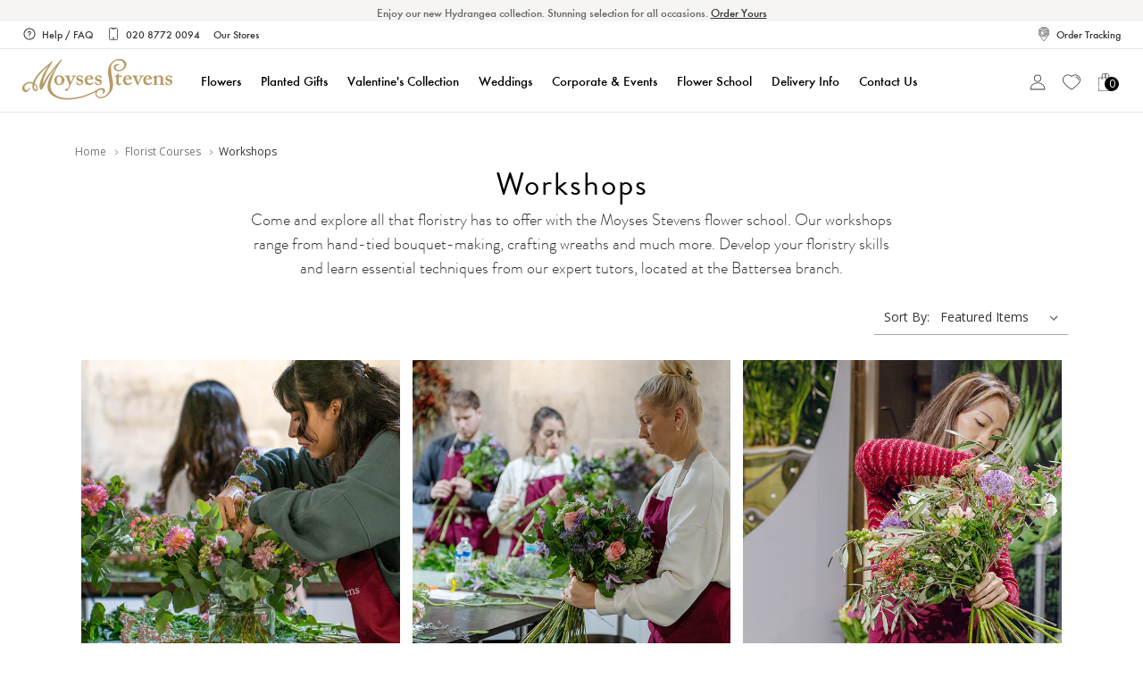

--- FILE ---
content_type: text/html; charset=UTF-8
request_url: https://www.moysesflowers.co.uk/workshops/
body_size: 13859
content:




<!DOCTYPE html>
<html class="no-js" lang="en">
    <head>
        <title>Flower Arranging Workshops at Moyses Stevens</title>
        <link rel="dns-prefetch preconnect" href="https://cdn11.bigcommerce.com/s-3bp5t46z" crossorigin><link rel="dns-prefetch preconnect" href="https://fonts.googleapis.com/" crossorigin><link rel="dns-prefetch preconnect" href="https://fonts.gstatic.com/" crossorigin>
        <meta name="description" content="See latest flower arranging workshops at Moyses Stevens Flower School"><link rel='canonical' href='https://www.moysesflowers.co.uk/workshops/' /><meta name='platform' content='bigcommerce.stencil' />
        
        

        <link href="https://cdn11.bigcommerce.com/s-3bp5t46z/product_images/favicon.ico" rel="shortcut icon">
        <meta name="viewport" content="width=device-width, initial-scale=1">  
        <meta name="google-site-verification" content="jjqGP7D8XUAG7DSAS43iX-6Zw1ZFs6s8LFcRQRLNzKE" />

        <script>
            document.documentElement.className = document.documentElement.className.replace('no-js', 'js');
        </script>

        <script>
    function browserSupportsAllFeatures() {
        return window.Promise
            && window.fetch
            && window.URL
            && window.URLSearchParams
            && window.WeakMap
            // object-fit support
            && ('objectFit' in document.documentElement.style);
    }

    function loadScript(src) {
        var js = document.createElement('script');
        js.src = src;
        js.onerror = function () {
            console.error('Failed to load polyfill script ' + src);
        };
        document.head.appendChild(js);
    }

    if (!browserSupportsAllFeatures()) {
        loadScript('https://cdn11.bigcommerce.com/s-3bp5t46z/stencil/b1c62e60-8a3c-013e-3934-3ab9ab34adf2/e/4c426340-d810-013e-5359-2ee04af7e7ae/dist/theme-bundle.polyfills.js');
    }
</script>

        <script>
            window.lazySizesConfig = window.lazySizesConfig || {};
            window.lazySizesConfig.loadMode = 1;
        </script>
        <script async src="https://cdn11.bigcommerce.com/s-3bp5t46z/stencil/b1c62e60-8a3c-013e-3934-3ab9ab34adf2/e/4c426340-d810-013e-5359-2ee04af7e7ae/dist/theme-bundle.head_async.js"></script>

        <script src="https://ajax.googleapis.com/ajax/libs/webfont/1.6.26/webfont.js"></script>

        <script>
            WebFont.load({
                custom: {
                    families: ['Karla', 'Roboto', 'Source Sans Pro']
                },
                classes: false
            });
        </script>

        <link href="https://fonts.googleapis.com/css?family=Playfair+Display:400,500,600,700,800,900%7CRoboto:400,300,500,600,700,800,900%7COpen+Sans:400,300,600,700,800,900&display=swap" rel="stylesheet">
        <link data-stencil-stylesheet href="https://cdn11.bigcommerce.com/s-3bp5t46z/stencil/b1c62e60-8a3c-013e-3934-3ab9ab34adf2/e/4c426340-d810-013e-5359-2ee04af7e7ae/css/theme-e4209b80-9230-013e-9d9c-6eb5293bd9da.css" rel="stylesheet">

        <!-- Start Tracking Code for analytics_facebook -->

<script>
!function(f,b,e,v,n,t,s){if(f.fbq)return;n=f.fbq=function(){n.callMethod?n.callMethod.apply(n,arguments):n.queue.push(arguments)};if(!f._fbq)f._fbq=n;n.push=n;n.loaded=!0;n.version='2.0';n.queue=[];t=b.createElement(e);t.async=!0;t.src=v;s=b.getElementsByTagName(e)[0];s.parentNode.insertBefore(t,s)}(window,document,'script','https://connect.facebook.net/en_US/fbevents.js');

fbq('set', 'autoConfig', 'false', '563685044710996');
fbq('dataProcessingOptions', ['LDU'], 0, 0);
fbq('init', '563685044710996', {"external_id":"f6ac3499-c52f-4da9-bf40-01efe98fa9a6"});
fbq('set', 'agent', 'bigcommerce', '563685044710996');

function trackEvents() {
    var pathName = window.location.pathname;

    fbq('track', 'PageView', {}, "");

    // Search events start -- only fire if the shopper lands on the /search.php page
    if (pathName.indexOf('/search.php') === 0 && getUrlParameter('search_query')) {
        fbq('track', 'Search', {
            content_type: 'product_group',
            content_ids: [],
            search_string: getUrlParameter('search_query')
        });
    }
    // Search events end

    // Wishlist events start -- only fire if the shopper attempts to add an item to their wishlist
    if (pathName.indexOf('/wishlist.php') === 0 && getUrlParameter('added_product_id')) {
        fbq('track', 'AddToWishlist', {
            content_type: 'product_group',
            content_ids: []
        });
    }
    // Wishlist events end

    // Lead events start -- only fire if the shopper subscribes to newsletter
    if (pathName.indexOf('/subscribe.php') === 0 && getUrlParameter('result') === 'success') {
        fbq('track', 'Lead', {});
    }
    // Lead events end

    // Registration events start -- only fire if the shopper registers an account
    if (pathName.indexOf('/login.php') === 0 && getUrlParameter('action') === 'account_created') {
        fbq('track', 'CompleteRegistration', {}, "");
    }
    // Registration events end

    

    function getUrlParameter(name) {
        var cleanName = name.replace(/[\[]/, '\[').replace(/[\]]/, '\]');
        var regex = new RegExp('[\?&]' + cleanName + '=([^&#]*)');
        var results = regex.exec(window.location.search);
        return results === null ? '' : decodeURIComponent(results[1].replace(/\+/g, ' '));
    }
}

if (window.addEventListener) {
    window.addEventListener("load", trackEvents, false)
}
</script>
<noscript><img height="1" width="1" style="display:none" alt="null" src="https://www.facebook.com/tr?id=563685044710996&ev=PageView&noscript=1&a=plbigcommerce1.2&eid="/></noscript>

<!-- End Tracking Code for analytics_facebook -->

<!-- Start Tracking Code for analytics_googleanalytics4 -->

<script data-cfasync="false" src="https://cdn11.bigcommerce.com/shared/js/google_analytics4_bodl_subscribers-358423becf5d870b8b603a81de597c10f6bc7699.js" integrity="sha256-gtOfJ3Avc1pEE/hx6SKj/96cca7JvfqllWA9FTQJyfI=" crossorigin="anonymous"></script>
<script data-cfasync="false">
  (function () {
    window.dataLayer = window.dataLayer || [];

    function gtag(){
        dataLayer.push(arguments);
    }

    function initGA4(event) {
         function setupGtag() {
            function configureGtag() {
                gtag('js', new Date());
                gtag('set', 'developer_id.dMjk3Nj', true);
                gtag('config', 'G-QXKEDH478V');
            }

            var script = document.createElement('script');

            script.src = 'https://www.googletagmanager.com/gtag/js?id=G-QXKEDH478V';
            script.async = true;
            script.onload = configureGtag;

            document.head.appendChild(script);
        }

        setupGtag();

        if (typeof subscribeOnBodlEvents === 'function') {
            subscribeOnBodlEvents('G-QXKEDH478V', false);
        }

        window.removeEventListener(event.type, initGA4);
    }

    

    var eventName = document.readyState === 'complete' ? 'consentScriptsLoaded' : 'DOMContentLoaded';
    window.addEventListener(eventName, initGA4, false);
  })()
</script>

<!-- End Tracking Code for analytics_googleanalytics4 -->

<!-- Start Tracking Code for analytics_visualwebsiteoptimizer -->

<!--Start Rebillia Code-->
<script src="https://ajax.googleapis.com/ajax/libs/jquery/3.2.1/jquery.min.js"></script>
<script id="rebillia-platform--customer-panel" src="https://app.rebillia.com/js/embed-account.js?environment=live&consoleIsEnabled=1"></script>
<!--End Rebillia Code-->

<!-- End Tracking Code for analytics_visualwebsiteoptimizer -->


<script type="text/javascript" src="https://checkout-sdk.bigcommerce.com/v1/loader.js" defer ></script>
<script type="text/javascript">
fbq('track', 'ViewCategory', {"content_ids":["730","612","608","609","661","616","641"],"content_type":"product_group","content_category":"Workshops"});
</script>
<script type="text/javascript">
var BCData = {};
</script>

 <script data-cfasync="false" src="https://microapps.bigcommerce.com/bodl-events/1.9.4/index.js" integrity="sha256-Y0tDj1qsyiKBRibKllwV0ZJ1aFlGYaHHGl/oUFoXJ7Y=" nonce="" crossorigin="anonymous"></script>
 <script data-cfasync="false" nonce="">

 (function() {
    function decodeBase64(base64) {
       const text = atob(base64);
       const length = text.length;
       const bytes = new Uint8Array(length);
       for (let i = 0; i < length; i++) {
          bytes[i] = text.charCodeAt(i);
       }
       const decoder = new TextDecoder();
       return decoder.decode(bytes);
    }
    window.bodl = JSON.parse(decodeBase64("[base64]"));
 })()

 </script>

<script nonce="">
(function () {
    var xmlHttp = new XMLHttpRequest();

    xmlHttp.open('POST', 'https://bes.gcp.data.bigcommerce.com/nobot');
    xmlHttp.setRequestHeader('Content-Type', 'application/json');
    xmlHttp.send('{"store_id":"464898","timezone_offset":"0.0","timestamp":"2026-01-20T21:45:04.49253700Z","visit_id":"2869902c-7626-4c1b-ba89-a4ed63d78195","channel_id":1}');
})();
</script>
 
    </head>
    <body class="workshops-cat">
        <svg data-src="https://cdn11.bigcommerce.com/s-3bp5t46z/stencil/b1c62e60-8a3c-013e-3934-3ab9ab34adf2/e/4c426340-d810-013e-5359-2ee04af7e7ae/img/icon-sprite.svg" class="icons-svg-sprite"></svg>

        <header class="header" role="banner" sticky="true">
	<p class="delivery-info">Enjoy our new Hydrangea collection. Stunning selection for all occasions. <a href="/hydrangea/" title="Order Yours">Order Yours</a></p>
	
	<div class="header-top">
	<div class="container flex">
		<ul>
			<li>
				<a href="/help/" title="Help">
					<svg class="nav-cart"><use xlink:href="#icon-help" /></svg>
					<span>Help / FAQ</span>
				</a>	
			</li>
			<li>
				<a href="tel:+442087720094" title="Call Us">
					<svg class="nav-cart"><use xlink:href="#icon-call" /></svg>
					<span>020 8772 0094</span>
				</a>	
			</li>
			<li>
				<a href="/contact-us/" title=""><span>Our Stores</span></a>	
			</li>
		</ul>
		
		<ul>
			<li>
				<a href="https://moysesstevens.aftership.com/" target="_blank" rel="noreferrer" title="Order Tracking">
					<svg class="nav-cart"><use xlink:href="#icon-order" /></svg>
					<span>Order Tracking</span>
				</a>	
			</li>
		</ul>
	</div>
</div>
	
	<div class="container header-container flex">
		<a href="#" class="mobileMenu-toggle" data-mobile-menu-toggle="menu">
			<span class="mobileMenu-toggleIcon">Toggle menu</span>
		</a>

		<div class="header-logo header-logo--left">
			<a href="https://www.moysesflowers.co.uk/" class="header-logo__link">
            <div class="header-logo-image-container">
                <img class="header-logo-image" src="https://cdn11.bigcommerce.com/s-3bp5t46z/images/stencil/168x47/ms-logo-b59a64-420x120px-v2_1_1625146491__70096.original_1625984957.original.png" alt="Moyses Stevens" title="Moyses Stevens">
            </div>
</a>
		</div>
		
		<div class="navPages-container" id="menu" data-menu>
			<nav class="navPages">
    <div class="navPages-quickSearch">
        <div class="header-search">
    <form class="form" onsubmit="return false" data-url="/search.php" data-quick-search-form>
        <fieldset class="form-fieldset">
            <div class="form-field">
                <label class="is-srOnly" for="nav-menu-quick-search">Search</label>
                <input class="form-input"
                       data-search-quick
                       name="nav-menu-quick-search"
                       id="nav-menu-quick-search"
                       data-error-message="Search field cannot be empty."
                       placeholder="Search for products"
                       autocomplete="off"
                >
				<button class="search-button" type="submit"><svg><use xlink:href="#icon-search" /></svg></button>
            </div>
        </fieldset>
    </form>
    <section class="quickSearchResults" data-bind="html: results"></section>
    <p role="status"
       aria-live="polite"
       class="aria-description--hidden"
       data-search-aria-message-predefined-text="product results for"
    ></p>
</div>
    </div>
    <ul class="navPages-list">
		<li class="navPages-item">
			<a class="navPages-action has-subMenu" href="#" data-collapsible="navPages-1">
				Flowers
				<i class="icon navPages-action-moreIcon" aria-hidden="true">
					<svg><use xlink:href="#icon-chevron-down" /></svg>
				</i>
			</a>
			<div class="navPage-subMenu" id="navPages-1" aria-hidden="true" tabindex="-1">
				<ul class="navPage-subMenu-list">
					<li class="navPage-subMenu-item">
						<a class="navPage-subMenu-action navPages-action" href="/luxury-bouquets-delivered/">Main Collection</a>
						<a class="navPage-subMenu-action navPages-action" href="/roses-delivered/">Roses</a>
						<a class="navPage-subMenu-action navPages-action" href="/hydrangea/">Hydrangea Collection</a>
						<a class="navPage-subMenu-action navPages-action" href="/seasonal-flowers-collection/">Seasonal</a>
						<a class="navPage-subMenu-action navPages-action" href="/scented-flowers-collection/">Scented</a>
						<a class="navPage-subMenu-action navPages-action" href="/subscription-flowers-uk/">Subscription Flowers</a>
						<a class="navPage-subMenu-action navPages-action" href="/preserved-roses-hatbox/">Preserved Roses Hatbox</a>
						<a class="navPage-subMenu-action navPages-action" href="/dried-flowers-bouquets/">Dried Flower Bouquets</a>
						<a class="navPage-subMenu-action navPages-action" href="/funeral-flowers/">Funeral Flowers</a>
					</li>
					<li class="navPage-subMenu-item">
						<a class="navPage-subMenu-action navPages-action" href="/flowers-and-champagne-delivery-london-uk/">Flowers &amp; Champagne</a>
						<a class="navPage-subMenu-action navPages-action" href="/flowers-and-chocolates-delivery-uk/">Flowers & Chocolates</a>
						<a class="navPage-subMenu-action navPages-action" href="/moyses-stevens-candle/">Flowers & Candles</a>
						<a class="navPage-subMenu-action navPages-action" href="/flower-care-guide/">Flower Care</a>
						<a class="navPage-subMenu-action navPages-action" href="/giftcertificates.php">Gift Cards</a>
						<a class="navPage-subMenu-action navPages-action" href="/book-a-consultation/">Book A Consultation</a>
						
					</li>
					<li class="navPage-subMenu-item mobile-off">
						<a class="navPage-subMenu-action navPages-action" href="/signature-design/">
							<img alt="Bouquet Of The Week" class="lazyload" src="https://cdn11.bigcommerce.com/s-3bp5t46z/images/stencil/original/content/img/menu/signature-moyses-stevens-design.jpg" />
							<p class="cat-img">Signature Design</p>
						</a>	
					</li>
					<li class="navPage-subMenu-item mobile-off">
						<a class="navPage-subMenu-action navPages-action" href="/flowers-and-champagne-delivery-london-uk/">
							<img alt="Luxury Roses Delivered" class="lazyload" src="https://cdn11.bigcommerce.com/s-3bp5t46z/images/stencil/original/content/img/menu/flowers-and-champagne-collection.jpg" />
							<p class="cat-img">Flowers And Champagne</p>
						</a>	
					</li>
				</ul>
			</div>
		</li>
		<li class="navPages-item">
			<a class="navPages-action has-subMenu" href="#" data-collapsible="navPages-2">
				Planted Gifts
				<i class="icon navPages-action-moreIcon" aria-hidden="true">
					<svg><use xlink:href="#icon-chevron-down" /></svg>
				</i>
			</a>
			<div class="navPage-subMenu" id="navPages-2" aria-hidden="true" tabindex="-1">
				<ul class="navPage-subMenu-list">
					<li class="navPage-subMenu-item">
						<a class="navPage-subMenu-action navPages-action" href="/all-plant-collections/">All Plants</a>
						<a class="navPage-subMenu-action navPages-action" href="/orchids-delivered/">Orchids</a>
						<a class="navPage-subMenu-action navPages-action" href="/flowering-plants/">Flowering Plants</a>
						<a class="navPage-subMenu-action navPages-action" href="/green-plants-collection/">Green Plants</a>
					</li>
					<li class="navPage-subMenu-item">
					    <a class="navPage-subMenu-action navPages-action" href="/houseplants-collection/">Houseplants</a>
						<a class="navPage-subMenu-action navPages-action" href="/seasonal-plant-arrangements/">Seasonal Plant Arrangements</a>
						<a class="navPage-subMenu-action navPages-action" href="/book-a-consultation/">Book A Consultation</a>
					</li>
					<li class="navPage-subMenu-item mobile-off">
						<a class="navPage-subMenu-action navPages-action" href="/all-plant-collections/">
							<img alt="Planted Gifts Delivery" class="lazyload" src="https://cdn11.bigcommerce.com/s-3bp5t46z/images/stencil/original/content/img/menu/planted-arrangements.jpg" />
							<p class="cat-img">Planted Gifts</p>
						</a>	
					</li>
					<li class="navPage-subMenu-item mobile-off">
						<a class="navPage-subMenu-action navPages-action" href="/orchids-delivered/">
							<img alt="Luxury Orchids" class="lazyload" src="https://cdn11.bigcommerce.com/s-3bp5t46z/images/stencil/original/content/img/menu/orchids-collection.jpg" />
							<p class="cat-img">Luxury Orchids</p>
						</a>	
					</li>
				</ul>
			</div>
		</li>
		<li class="navPages-item navPages-item-page">
			<a class="navPages-action has-subMenu" href="/valentines-day-flowers-uk/">Valentine's Collection</a>
		</li>
		<li class="navPages-item">
			<a class="navPages-action has-subMenu " href="/weddings-events/">Weddings</a> 
		</li>
		<li class="navPages-item">
			<a class="navPages-action has-subMenu " href="/corporate-flowers-london/">Corporate &amp; Events</a>
		</li>
	    <li class="navPages-item navPages-item-page">
			<a class="navPages-action has-subMenu" href="/london-flower-school/" aria-label="Flower School">Flower School</a>
		</li>
		<li class="navPages-item navPages-item-page">
			<a class="navPages-action has-subMenu" href="/delivery-info/" aria-label="Delivery information">Delivery Info</a>
		</li>
		<li class="navPages-item navPages-item-page">
			<a class="navPages-action has-subMenu" href="/contact-us/" aria-label="Contact Us">Contact Us</a>
		</li>
    </ul>
    <ul class="navPages-list navPages-list--user">
            <li class="navPages-item">
                <a class="navPages-action"
                   href="/giftcertificates.php"
                   aria-label="Gift Cards"
                >
                    Gift Cards
                </a>
            </li>
            <li class="navPages-item">
                <a class="navPages-action"
                   href="/login.php"
                   aria-label="Sign in"
                >
                    Sign in
                </a>
                    <a class="navPages-action"
                       href="/login.php?action&#x3D;create_account"
                       aria-label="Register"
                    >
                        Register
                    </a>
            </li>
		<li class="navPages-item">
			<a class="navPages-action" href="tel:+442087720094">Call us 020 8772 0094</a>
		</li>
    </ul>
</nav>
		</div>
		
		<nav class="navUser">
    
    <ul class="navUser-section navUser-section--alt">
		<li class="navUser-item navUser-item--search">
            <div id="quickSearch" aria-hidden="true" data-prevent-quick-search-close>
				<div class="header-search">
    <form class="form" onsubmit="return false" data-url="/search.php" data-quick-search-form>
        <fieldset class="form-fieldset">
            <div class="form-field">
                <label class="is-srOnly" for="nav-quick-search">Search</label>
                <input class="form-input"
                       data-search-quick
                       name="nav-quick-search"
                       id="nav-quick-search"
                       data-error-message="Search field cannot be empty."
                       placeholder="Search for products"
                       autocomplete="off"
                >
				<button class="search-button" type="submit"><svg><use xlink:href="#icon-search" /></svg></button>
            </div>
        </fieldset>
    </form>
    <section class="quickSearchResults" data-bind="html: results"></section>
    <p role="status"
       aria-live="polite"
       class="aria-description--hidden"
       data-search-aria-message-predefined-text="product results for"
    ></p>
</div>
			</div>
        </li>
        <li class="navUser-item navUser-item--account">
				<a class="navUser-action navUser-action-login" href="#" aria-label="Account" data-reveal-id="ajaxLoginModal">
					<svg class="nav-cart"><use xlink:href="#icon-user" /></svg>
				</a>
        </li>
		<li class="navUser-item">
			<a class="navUser-action" href="/wishlist.php">
				<svg class="nav-cart"><use xlink:href="#icon-wishlist" />
			</a>	
		</li>	
        <li class="navUser-item navUser-item--cart">
            <a class="navUser-action"
               data-cart-preview
               data-dropdown="cart-preview-dropdown"
               data-options="align:right"
               href="/cart.php"
               aria-label="Cart with 0 items"
            >
                <span class="navUser-item-cartLabel"><svg class="nav-cart"><use xlink:href="#icon-cart" /></svg></span>
                <span class="countPill cart-quantity">0</span>
            </a>

            <div class="dropdown-menu" id="cart-preview-dropdown" data-dropdown-content aria-hidden="true"></div>
        </li>
    </ul>
    <div class="dropdown dropdown--quickSearch" id="quickSearch" aria-hidden="true" data-prevent-quick-search-close>
        <div class="header-search">
    <form class="form" onsubmit="return false" data-url="/search.php" data-quick-search-form>
        <fieldset class="form-fieldset">
            <div class="form-field">
                <label class="is-srOnly" for="nav-quick-search">Search</label>
                <input class="form-input"
                       data-search-quick
                       name="nav-quick-search"
                       id="nav-quick-search"
                       data-error-message="Search field cannot be empty."
                       placeholder="Search for products"
                       autocomplete="off"
                >
				<button class="search-button" type="submit"><svg><use xlink:href="#icon-search" /></svg></button>
            </div>
        </fieldset>
    </form>
    <section class="quickSearchResults" data-bind="html: results"></section>
    <p role="status"
       aria-live="polite"
       class="aria-description--hidden"
       data-search-aria-message-predefined-text="product results for"
    ></p>
</div>
    </div>
</nav>
	</div>
    
</header>
<div data-content-region="header_bottom--global"></div>
<div data-content-region="header_bottom"></div>
        <main class="body" id='main-content' role='main' data-currency-code="GBP">
    
				
	<div class="container container-large">
		
		<nav aria-label="Breadcrumb">
    <ol class="breadcrumbs" itemscope itemtype="http://schema.org/BreadcrumbList">
                <li class="breadcrumb " itemprop="itemListElement" itemscope itemtype="http://schema.org/ListItem">
                    <a class="breadcrumb-label"
                       itemprop="item"
                       href="https://www.moysesflowers.co.uk/"
                       
                    >
                        <span itemprop="name">Home</span>
                    </a>
                    <meta itemprop="position" content="1" />
                </li>
                <li class="breadcrumb " itemprop="itemListElement" itemscope itemtype="http://schema.org/ListItem">
                    <a class="breadcrumb-label"
                       itemprop="item"
                       href="https://www.moysesflowers.co.uk/london-flower-school/"
                       
                    >
                        <span itemprop="name">Florist Courses</span>
                    </a>
                    <meta itemprop="position" content="2" />
                </li>
                <li class="breadcrumb is-active" itemprop="itemListElement" itemscope itemtype="http://schema.org/ListItem">
                    <a class="breadcrumb-label"
                       itemprop="item"
                       href="https://www.moysesflowers.co.uk/workshops/"
                       aria-current="page"
                    >
                        <span itemprop="name">Workshops</span>
                    </a>
                    <meta itemprop="position" content="3" />
                </li>
    </ol>
</nav>
		
			<div class="cat-desc">
				<h1>Workshops</h1>
<p>Come and explore all that floristry has to offer with the Moyses Stevens flower school. Our workshops range from hand-tied bouquet-making, crafting wreaths and much more. Develop your floristry skills and learn essential techniques from our expert tutors, located at the Battersea branch.</p>
			</div>

		<main class="page-content" id="product-listing-container">
			    <form class="actionBar" method="get" data-sort-by="product">
    <fieldset class="form-fieldset actionBar-section">
    <div class="form-field">
        <label class="form-label" for="sort">Sort By:</label>
        <select class="form-select form-select--small " name="sort" id="sort" role="listbox">
            <option value="featured" selected>Featured Items</option>
            <option value="newest" >Newest Items</option>
            <option value="bestselling" >Best Selling</option>
            <option value="priceasc" >Price: Ascending</option>
            <option value="pricedesc" >Price: Descending</option>
        </select>
    </div>
</fieldset>
</form>

    <!-- <form action="/compare" method='POST'  data-product-compare> -->
                <ul class="productGrid">
    <li class="product">
            <article class="card hasoption"  data-entity-id="730">
    <figure class="card-figure">
			<a class="card-figure__link quickview" href="#" data-href="https://www.moysesflowers.co.uk/mindfulness-vase-workshop/" data-product-id="730">		
				<div class="card-img-container">
					<img src="https://cdn11.bigcommerce.com/s-3bp5t46z/images/stencil/420x420/products/730/3393/53046409102_90112b16f0_o-min__27245.1767710442.jpg?c=2" alt="Mindfulness Vase Workshop" title="Mindfulness Vase Workshop" data-sizes="auto"
    srcset="https://cdn11.bigcommerce.com/s-3bp5t46z/images/stencil/80w/products/730/3393/53046409102_90112b16f0_o-min__27245.1767710442.jpg?c=2"
data-srcset="https://cdn11.bigcommerce.com/s-3bp5t46z/images/stencil/80w/products/730/3393/53046409102_90112b16f0_o-min__27245.1767710442.jpg?c=2 80w, https://cdn11.bigcommerce.com/s-3bp5t46z/images/stencil/160w/products/730/3393/53046409102_90112b16f0_o-min__27245.1767710442.jpg?c=2 160w, https://cdn11.bigcommerce.com/s-3bp5t46z/images/stencil/320w/products/730/3393/53046409102_90112b16f0_o-min__27245.1767710442.jpg?c=2 320w, https://cdn11.bigcommerce.com/s-3bp5t46z/images/stencil/640w/products/730/3393/53046409102_90112b16f0_o-min__27245.1767710442.jpg?c=2 640w, https://cdn11.bigcommerce.com/s-3bp5t46z/images/stencil/960w/products/730/3393/53046409102_90112b16f0_o-min__27245.1767710442.jpg?c=2 960w, https://cdn11.bigcommerce.com/s-3bp5t46z/images/stencil/1280w/products/730/3393/53046409102_90112b16f0_o-min__27245.1767710442.jpg?c=2 1280w, https://cdn11.bigcommerce.com/s-3bp5t46z/images/stencil/1920w/products/730/3393/53046409102_90112b16f0_o-min__27245.1767710442.jpg?c=2 1920w, https://cdn11.bigcommerce.com/s-3bp5t46z/images/stencil/2560w/products/730/3393/53046409102_90112b16f0_o-min__27245.1767710442.jpg?c=2 2560w"

class="lazyload card-image"

 />
				</div>
			</a>
    </figure>
    <div class="card-body">
        <p class="card-title">
				<a class="quickview" href="#" data-href="https://www.moysesflowers.co.uk/mindfulness-vase-workshop/" data-product-id="730">Mindfulness Vase Workshop</a>
			
        </p>
		

        <div class="card-price" data-test-info-type="price">
                
        <div class="price-section price-section--withTax rrp-price--withTax" style="display: none;">
            
            <span data-product-rrp-with-tax class="price price--rrp">
                
            </span>
        </div>
        <div class="price-section price-section--withTax non-sale-price--withTax" style="display: none;">
            
            <span data-product-non-sale-price-with-tax class="price price--non-sale">
                
            </span>
        </div>
        <div class="price-section price-section--withTax" >
            <span class="price-label" >
                
            </span>
            <span class="price-now-label" style="display: none;">
                
            </span>
            <span data-product-price-with-tax class="price price--withTax">£120.00</span>
        </div>
        </div>
        		
		
		
			<a class="more-info quickview" href="#" data-product-id="730" title="More Info">+ more info</a>

    </div>
	
				<div class="product-shortdescription">
					<p><strong>Description:</strong> Take a moment to slow down and reconnect through our Mindfulness Vase Workshop. This calming and creative session is designed to help you unwind while learning the art of thoughtful floral arranging.</p>
				</div>	
	
    <form class="form" method="post" action="cart.php" enctype="multipart/form-data" data-cart-item-add style="display: none;">
        <input type="hidden" name="action" value="add">
        <input type="hidden" name="product_id" value="730"/>
        <input type="hidden" name="qty[]" value="1" />
        <h6 class="chk-dates" style="pointer-events: none;">CHECK DATES</h6>
        <div class="accordion-date" style="display: none;">
            <div class="option-data">
                <center><img class="lazyload loading-img" width="48" height="48" src="https://cdn11.bigcommerce.com/s-3bp5t46z/stencil/b1c62e60-8a3c-013e-3934-3ab9ab34adf2/e/4c426340-d810-013e-5359-2ee04af7e7ae/img/loading.svg" alt="Loading"></center>
            </div>	
            <div class="form-action">
            <input
                        id="form-action-addToCart"
                        data-wait-message="Adding to cart…"
                        class="button button--primary"
                        type="submit"
                        value="ADD TO BASKET"
                style="pointer-events: none;">
            </div>
        </div>
     </form>
</article>
    </li>
    <li class="product">
            <article class="card hasoption"  data-entity-id="612">
    <figure class="card-figure">
			<a class="card-figure__link quickview" href="#" data-href="https://www.moysesflowers.co.uk/classic-style-hand-tied-bouquet/" data-product-id="612">		
				<div class="card-img-container">
					<img src="https://cdn11.bigcommerce.com/s-3bp5t46z/images/stencil/420x420/products/612/2880/1_Classic_Hand_tied___74989.1662023741.jpg?c=2" alt="Classic Style Hand-tied Bouquet" title="Classic Style Hand-tied Bouquet" data-sizes="auto"
    srcset="https://cdn11.bigcommerce.com/s-3bp5t46z/images/stencil/80w/products/612/2880/1_Classic_Hand_tied___74989.1662023741.jpg?c=2"
data-srcset="https://cdn11.bigcommerce.com/s-3bp5t46z/images/stencil/80w/products/612/2880/1_Classic_Hand_tied___74989.1662023741.jpg?c=2 80w, https://cdn11.bigcommerce.com/s-3bp5t46z/images/stencil/160w/products/612/2880/1_Classic_Hand_tied___74989.1662023741.jpg?c=2 160w, https://cdn11.bigcommerce.com/s-3bp5t46z/images/stencil/320w/products/612/2880/1_Classic_Hand_tied___74989.1662023741.jpg?c=2 320w, https://cdn11.bigcommerce.com/s-3bp5t46z/images/stencil/640w/products/612/2880/1_Classic_Hand_tied___74989.1662023741.jpg?c=2 640w, https://cdn11.bigcommerce.com/s-3bp5t46z/images/stencil/960w/products/612/2880/1_Classic_Hand_tied___74989.1662023741.jpg?c=2 960w, https://cdn11.bigcommerce.com/s-3bp5t46z/images/stencil/1280w/products/612/2880/1_Classic_Hand_tied___74989.1662023741.jpg?c=2 1280w, https://cdn11.bigcommerce.com/s-3bp5t46z/images/stencil/1920w/products/612/2880/1_Classic_Hand_tied___74989.1662023741.jpg?c=2 1920w, https://cdn11.bigcommerce.com/s-3bp5t46z/images/stencil/2560w/products/612/2880/1_Classic_Hand_tied___74989.1662023741.jpg?c=2 2560w"

class="lazyload card-image"

 />
				</div>
			</a>
    </figure>
    <div class="card-body">
        <p class="card-title">
				<a class="quickview" href="#" data-href="https://www.moysesflowers.co.uk/classic-style-hand-tied-bouquet/" data-product-id="612">Classic Style Hand-tied Bouquet</a>
			
        </p>
		

        <div class="card-price" data-test-info-type="price">
                
        <div class="price-section price-section--withTax rrp-price--withTax" style="display: none;">
            
            <span data-product-rrp-with-tax class="price price--rrp">
                
            </span>
        </div>
        <div class="price-section price-section--withTax non-sale-price--withTax" style="display: none;">
            
            <span data-product-non-sale-price-with-tax class="price price--non-sale">
                
            </span>
        </div>
        <div class="price-section price-section--withTax" >
            <span class="price-label" >
                
            </span>
            <span class="price-now-label" style="display: none;">
                
            </span>
            <span data-product-price-with-tax class="price price--withTax">£120.00</span>
        </div>
        </div>
        		
		
		
			<a class="more-info quickview" href="#" data-product-id="612" title="More Info">+ more info</a>

    </div>
	
				<div class="product-shortdescription">
					<p><strong>Description:</strong> Timeless, luxurious and packed with the best seasonal flowers, our Classic Bouquet Workshop focuses on the Moyses Stevens signature style. The class will include a step-by-step demonstration with lots of tutor support.</p>
				</div>	
	
    <form class="form" method="post" action="cart.php" enctype="multipart/form-data" data-cart-item-add style="display: none;">
        <input type="hidden" name="action" value="add">
        <input type="hidden" name="product_id" value="612"/>
        <input type="hidden" name="qty[]" value="1" />
        <h6 class="chk-dates" style="pointer-events: none;">CHECK DATES</h6>
        <div class="accordion-date" style="display: none;">
            <div class="option-data">
                <center><img class="lazyload loading-img" width="48" height="48" src="https://cdn11.bigcommerce.com/s-3bp5t46z/stencil/b1c62e60-8a3c-013e-3934-3ab9ab34adf2/e/4c426340-d810-013e-5359-2ee04af7e7ae/img/loading.svg" alt="Loading"></center>
            </div>	
            <div class="form-action">
            <input
                        id="form-action-addToCart"
                        data-wait-message="Adding to cart…"
                        class="button button--primary"
                        type="submit"
                        value="ADD TO BASKET"
                style="pointer-events: none;">
            </div>
        </div>
     </form>
</article>
    </li>
    <li class="product">
            <article class="card hasoption"  data-entity-id="608">
    <figure class="card-figure">
			<a class="card-figure__link quickview" href="#" data-href="https://www.moysesflowers.co.uk/garden-style-hand-tied-bouquet/" data-product-id="608">		
				<div class="card-img-container">
					<img src="https://cdn11.bigcommerce.com/s-3bp5t46z/images/stencil/420x420/products/608/2887/2_Garden_Hand___74558.1662023855.jpg?c=2" alt="Garden Style Hand-Tied Bouquet" title="Garden Style Hand-Tied Bouquet" data-sizes="auto"
    srcset="https://cdn11.bigcommerce.com/s-3bp5t46z/images/stencil/80w/products/608/2887/2_Garden_Hand___74558.1662023855.jpg?c=2"
data-srcset="https://cdn11.bigcommerce.com/s-3bp5t46z/images/stencil/80w/products/608/2887/2_Garden_Hand___74558.1662023855.jpg?c=2 80w, https://cdn11.bigcommerce.com/s-3bp5t46z/images/stencil/160w/products/608/2887/2_Garden_Hand___74558.1662023855.jpg?c=2 160w, https://cdn11.bigcommerce.com/s-3bp5t46z/images/stencil/320w/products/608/2887/2_Garden_Hand___74558.1662023855.jpg?c=2 320w, https://cdn11.bigcommerce.com/s-3bp5t46z/images/stencil/640w/products/608/2887/2_Garden_Hand___74558.1662023855.jpg?c=2 640w, https://cdn11.bigcommerce.com/s-3bp5t46z/images/stencil/960w/products/608/2887/2_Garden_Hand___74558.1662023855.jpg?c=2 960w, https://cdn11.bigcommerce.com/s-3bp5t46z/images/stencil/1280w/products/608/2887/2_Garden_Hand___74558.1662023855.jpg?c=2 1280w, https://cdn11.bigcommerce.com/s-3bp5t46z/images/stencil/1920w/products/608/2887/2_Garden_Hand___74558.1662023855.jpg?c=2 1920w, https://cdn11.bigcommerce.com/s-3bp5t46z/images/stencil/2560w/products/608/2887/2_Garden_Hand___74558.1662023855.jpg?c=2 2560w"

class="lazyload card-image"

 />
				</div>
			</a>
    </figure>
    <div class="card-body">
        <p class="card-title">
				<a class="quickview" href="#" data-href="https://www.moysesflowers.co.uk/garden-style-hand-tied-bouquet/" data-product-id="608">Garden Style Hand-Tied Bouquet</a>
			
        </p>
		

        <div class="card-price" data-test-info-type="price">
                
        <div class="price-section price-section--withTax rrp-price--withTax" style="display: none;">
            
            <span data-product-rrp-with-tax class="price price--rrp">
                
            </span>
        </div>
        <div class="price-section price-section--withTax non-sale-price--withTax" style="display: none;">
            
            <span data-product-non-sale-price-with-tax class="price price--non-sale">
                
            </span>
        </div>
        <div class="price-section price-section--withTax" >
            <span class="price-label" >
                
            </span>
            <span class="price-now-label" style="display: none;">
                
            </span>
            <span data-product-price-with-tax class="price price--withTax">£120.00</span>
        </div>
        </div>
        		
		
		
			<a class="more-info quickview" href="#" data-product-id="608" title="More Info">+ more info</a>

    </div>
	
				<div class="product-shortdescription">
					<p><strong>Description:</strong> Relaxed, informal and brimming with garden favourites, our Garden Style Bouquet class is wild and wonderful, perfect for those that prefer a more natural approach to arranging flowers.</p>
				</div>	
	
    <form class="form" method="post" action="cart.php" enctype="multipart/form-data" data-cart-item-add style="display: none;">
        <input type="hidden" name="action" value="add">
        <input type="hidden" name="product_id" value="608"/>
        <input type="hidden" name="qty[]" value="1" />
        <h6 class="chk-dates" style="pointer-events: none;">CHECK DATES</h6>
        <div class="accordion-date" style="display: none;">
            <div class="option-data">
                <center><img class="lazyload loading-img" width="48" height="48" src="https://cdn11.bigcommerce.com/s-3bp5t46z/stencil/b1c62e60-8a3c-013e-3934-3ab9ab34adf2/e/4c426340-d810-013e-5359-2ee04af7e7ae/img/loading.svg" alt="Loading"></center>
            </div>	
            <div class="form-action">
            <input
                        id="form-action-addToCart"
                        data-wait-message="Adding to cart…"
                        class="button button--primary"
                        type="submit"
                        value="ADD TO BASKET"
                style="pointer-events: none;">
            </div>
        </div>
     </form>
</article>
    </li>
    <li class="product">
            <article class="card hasoption"  data-entity-id="609">
    <figure class="card-figure">
			<a class="card-figure__link quickview" href="#" data-href="https://www.moysesflowers.co.uk/vase-arrangement-workshop/" data-product-id="609">		
				<div class="card-img-container">
					<img src="https://cdn11.bigcommerce.com/s-3bp5t46z/images/stencil/420x420/products/609/2896/4_Vase_Masterclass__82963.1662024709.jpg?c=2" alt="Vase Arrangement Workshop" title="Vase Arrangement Workshop" data-sizes="auto"
    srcset="https://cdn11.bigcommerce.com/s-3bp5t46z/images/stencil/80w/products/609/2896/4_Vase_Masterclass__82963.1662024709.jpg?c=2"
data-srcset="https://cdn11.bigcommerce.com/s-3bp5t46z/images/stencil/80w/products/609/2896/4_Vase_Masterclass__82963.1662024709.jpg?c=2 80w, https://cdn11.bigcommerce.com/s-3bp5t46z/images/stencil/160w/products/609/2896/4_Vase_Masterclass__82963.1662024709.jpg?c=2 160w, https://cdn11.bigcommerce.com/s-3bp5t46z/images/stencil/320w/products/609/2896/4_Vase_Masterclass__82963.1662024709.jpg?c=2 320w, https://cdn11.bigcommerce.com/s-3bp5t46z/images/stencil/640w/products/609/2896/4_Vase_Masterclass__82963.1662024709.jpg?c=2 640w, https://cdn11.bigcommerce.com/s-3bp5t46z/images/stencil/960w/products/609/2896/4_Vase_Masterclass__82963.1662024709.jpg?c=2 960w, https://cdn11.bigcommerce.com/s-3bp5t46z/images/stencil/1280w/products/609/2896/4_Vase_Masterclass__82963.1662024709.jpg?c=2 1280w, https://cdn11.bigcommerce.com/s-3bp5t46z/images/stencil/1920w/products/609/2896/4_Vase_Masterclass__82963.1662024709.jpg?c=2 1920w, https://cdn11.bigcommerce.com/s-3bp5t46z/images/stencil/2560w/products/609/2896/4_Vase_Masterclass__82963.1662024709.jpg?c=2 2560w"

class="lazyload card-image"

 />
				</div>
			</a>
    </figure>
    <div class="card-body">
        <p class="card-title">
				<a class="quickview" href="#" data-href="https://www.moysesflowers.co.uk/vase-arrangement-workshop/" data-product-id="609">Vase Arrangement Workshop</a>
			
        </p>
		

        <div class="card-price" data-test-info-type="price">
                
        <div class="price-section price-section--withTax rrp-price--withTax" style="display: none;">
            
            <span data-product-rrp-with-tax class="price price--rrp">
                
            </span>
        </div>
        <div class="price-section price-section--withTax non-sale-price--withTax" style="display: none;">
            
            <span data-product-non-sale-price-with-tax class="price price--non-sale">
                
            </span>
        </div>
        <div class="price-section price-section--withTax" >
            <span class="price-label" >
                
            </span>
            <span class="price-now-label" style="display: none;">
                
            </span>
            <span data-product-price-with-tax class="price price--withTax">£120.00</span>
        </div>
        </div>
        		
		
		
			<a class="more-info quickview" href="#" data-product-id="609" title="More Info">+ more info</a>

    </div>
	
				<div class="product-shortdescription">
					<p><strong>Description:</strong> Elevate your flower arranging skills and learn the trick of the trade with our Vase Workshop. Discover simple techniques to get the best out of your flowers and learn how to build beautiful vase designs using tried and tested methods.</p>
				</div>	
	
    <form class="form" method="post" action="cart.php" enctype="multipart/form-data" data-cart-item-add style="display: none;">
        <input type="hidden" name="action" value="add">
        <input type="hidden" name="product_id" value="609"/>
        <input type="hidden" name="qty[]" value="1" />
        <h6 class="chk-dates" style="pointer-events: none;">CHECK DATES</h6>
        <div class="accordion-date" style="display: none;">
            <div class="option-data">
                <center><img class="lazyload loading-img" width="48" height="48" src="https://cdn11.bigcommerce.com/s-3bp5t46z/stencil/b1c62e60-8a3c-013e-3934-3ab9ab34adf2/e/4c426340-d810-013e-5359-2ee04af7e7ae/img/loading.svg" alt="Loading"></center>
            </div>	
            <div class="form-action">
            <input
                        id="form-action-addToCart"
                        data-wait-message="Adding to cart…"
                        class="button button--primary"
                        type="submit"
                        value="ADD TO BASKET"
                style="pointer-events: none;">
            </div>
        </div>
     </form>
</article>
    </li>
    <li class="product">
            <article class="card hasoption"  data-entity-id="661">
    <figure class="card-figure">
			<a class="card-figure__link quickview" href="#" data-href="https://www.moysesflowers.co.uk/floral-crown/" data-product-id="661">		
				<div class="card-img-container">
					<img src="https://cdn11.bigcommerce.com/s-3bp5t46z/images/stencil/420x420/products/661/2960/MS02web_school_flower_crown2__53475.1678791096.jpg?c=2" alt="Floral Crown" title="Floral Crown" data-sizes="auto"
    srcset="https://cdn11.bigcommerce.com/s-3bp5t46z/images/stencil/80w/products/661/2960/MS02web_school_flower_crown2__53475.1678791096.jpg?c=2"
data-srcset="https://cdn11.bigcommerce.com/s-3bp5t46z/images/stencil/80w/products/661/2960/MS02web_school_flower_crown2__53475.1678791096.jpg?c=2 80w, https://cdn11.bigcommerce.com/s-3bp5t46z/images/stencil/160w/products/661/2960/MS02web_school_flower_crown2__53475.1678791096.jpg?c=2 160w, https://cdn11.bigcommerce.com/s-3bp5t46z/images/stencil/320w/products/661/2960/MS02web_school_flower_crown2__53475.1678791096.jpg?c=2 320w, https://cdn11.bigcommerce.com/s-3bp5t46z/images/stencil/640w/products/661/2960/MS02web_school_flower_crown2__53475.1678791096.jpg?c=2 640w, https://cdn11.bigcommerce.com/s-3bp5t46z/images/stencil/960w/products/661/2960/MS02web_school_flower_crown2__53475.1678791096.jpg?c=2 960w, https://cdn11.bigcommerce.com/s-3bp5t46z/images/stencil/1280w/products/661/2960/MS02web_school_flower_crown2__53475.1678791096.jpg?c=2 1280w, https://cdn11.bigcommerce.com/s-3bp5t46z/images/stencil/1920w/products/661/2960/MS02web_school_flower_crown2__53475.1678791096.jpg?c=2 1920w, https://cdn11.bigcommerce.com/s-3bp5t46z/images/stencil/2560w/products/661/2960/MS02web_school_flower_crown2__53475.1678791096.jpg?c=2 2560w"

class="lazyload card-image"

 />
				</div>
			</a>
    </figure>
    <div class="card-body">
        <p class="card-title">
				<a class="quickview" href="#" data-href="https://www.moysesflowers.co.uk/floral-crown/" data-product-id="661">Floral Crown</a>
			
        </p>
		

        <div class="card-price" data-test-info-type="price">
                
        <div class="price-section price-section--withTax rrp-price--withTax" style="display: none;">
            
            <span data-product-rrp-with-tax class="price price--rrp">
                
            </span>
        </div>
        <div class="price-section price-section--withTax non-sale-price--withTax" style="display: none;">
            
            <span data-product-non-sale-price-with-tax class="price price--non-sale">
                
            </span>
        </div>
        <div class="price-section price-section--withTax" >
            <span class="price-label" >
                
            </span>
            <span class="price-now-label" style="display: none;">
                
            </span>
            <span data-product-price-with-tax class="price price--withTax">£150.00</span>
        </div>
        </div>
        		
		
		
			<a class="more-info quickview" href="#" data-product-id="661" title="More Info">+ more info</a>

    </div>
	
				<div class="product-shortdescription">
					<p><strong>Description:</strong> Join us at Moyses Stevens Flower School to share with you the techniques and skills required to create your own flower crown with our special workshop to coincide with the Kings Coronation.</p>
				</div>	
	
    <form class="form" method="post" action="cart.php" enctype="multipart/form-data" data-cart-item-add style="display: none;">
        <input type="hidden" name="action" value="add">
        <input type="hidden" name="product_id" value="661"/>
        <input type="hidden" name="qty[]" value="1" />
        <h6 class="chk-dates" style="pointer-events: none;">CHECK DATES</h6>
        <div class="accordion-date" style="display: none;">
            <div class="option-data">
                <center><img class="lazyload loading-img" width="48" height="48" src="https://cdn11.bigcommerce.com/s-3bp5t46z/stencil/b1c62e60-8a3c-013e-3934-3ab9ab34adf2/e/4c426340-d810-013e-5359-2ee04af7e7ae/img/loading.svg" alt="Loading"></center>
            </div>	
            <div class="form-action">
            <input
                        id="form-action-addToCart"
                        data-wait-message="Adding to cart…"
                        class="button button--primary"
                        type="submit"
                        value="ADD TO BASKET"
                style="pointer-events: none;">
            </div>
        </div>
     </form>
</article>
    </li>
    <li class="product">
            <article class="card hasoption"  data-entity-id="616">
    <figure class="card-figure">
			<a class="card-figure__link quickview" href="#" data-href="https://www.moysesflowers.co.uk/flowers-for-the-home/" data-product-id="616">		
				<div class="card-img-container">
					<img src="https://cdn11.bigcommerce.com/s-3bp5t46z/images/stencil/420x420/products/616/2900/9_Flowers_at_Home__62203.1662025479.jpg?c=2" alt="Flowers for the Home " title="Flowers for the Home " data-sizes="auto"
    srcset="https://cdn11.bigcommerce.com/s-3bp5t46z/images/stencil/80w/products/616/2900/9_Flowers_at_Home__62203.1662025479.jpg?c=2"
data-srcset="https://cdn11.bigcommerce.com/s-3bp5t46z/images/stencil/80w/products/616/2900/9_Flowers_at_Home__62203.1662025479.jpg?c=2 80w, https://cdn11.bigcommerce.com/s-3bp5t46z/images/stencil/160w/products/616/2900/9_Flowers_at_Home__62203.1662025479.jpg?c=2 160w, https://cdn11.bigcommerce.com/s-3bp5t46z/images/stencil/320w/products/616/2900/9_Flowers_at_Home__62203.1662025479.jpg?c=2 320w, https://cdn11.bigcommerce.com/s-3bp5t46z/images/stencil/640w/products/616/2900/9_Flowers_at_Home__62203.1662025479.jpg?c=2 640w, https://cdn11.bigcommerce.com/s-3bp5t46z/images/stencil/960w/products/616/2900/9_Flowers_at_Home__62203.1662025479.jpg?c=2 960w, https://cdn11.bigcommerce.com/s-3bp5t46z/images/stencil/1280w/products/616/2900/9_Flowers_at_Home__62203.1662025479.jpg?c=2 1280w, https://cdn11.bigcommerce.com/s-3bp5t46z/images/stencil/1920w/products/616/2900/9_Flowers_at_Home__62203.1662025479.jpg?c=2 1920w, https://cdn11.bigcommerce.com/s-3bp5t46z/images/stencil/2560w/products/616/2900/9_Flowers_at_Home__62203.1662025479.jpg?c=2 2560w"

class="lazyload card-image"

 />
				</div>
			</a>
    </figure>
    <div class="card-body">
        <p class="card-title">
				<a class="quickview" href="#" data-href="https://www.moysesflowers.co.uk/flowers-for-the-home/" data-product-id="616">Flowers for the Home </a>
			
        </p>
		

        <div class="card-price" data-test-info-type="price">
                
        <div class="price-section price-section--withTax rrp-price--withTax" style="display: none;">
            
            <span data-product-rrp-with-tax class="price price--rrp">
                
            </span>
        </div>
        <div class="price-section price-section--withTax non-sale-price--withTax" style="display: none;">
            
            <span data-product-non-sale-price-with-tax class="price price--non-sale">
                
            </span>
        </div>
        <div class="price-section price-section--withTax" >
            <span class="price-label" >
                
            </span>
            <span class="price-now-label" style="display: none;">
                
            </span>
            <span data-product-price-with-tax class="price price--withTax">£230.00</span>
        </div>
        </div>
        		
		
		
			<a class="more-info quickview" href="#" data-product-id="616" title="More Info">+ more info</a>

    </div>
	
				<div class="product-shortdescription">
					<p><strong>Description:</strong> Whether you enjoy entertaining at home or filling your abode with an abundance of flowers, we will demonstrate how to make the most of your flowers and create low-cost, impactful designs...</p>
				</div>	
	
    <form class="form" method="post" action="cart.php" enctype="multipart/form-data" data-cart-item-add style="display: none;">
        <input type="hidden" name="action" value="add">
        <input type="hidden" name="product_id" value="616"/>
        <input type="hidden" name="qty[]" value="1" />
        <h6 class="chk-dates" style="pointer-events: none;">CHECK DATES</h6>
        <div class="accordion-date" style="display: none;">
            <div class="option-data">
                <center><img class="lazyload loading-img" width="48" height="48" src="https://cdn11.bigcommerce.com/s-3bp5t46z/stencil/b1c62e60-8a3c-013e-3934-3ab9ab34adf2/e/4c426340-d810-013e-5359-2ee04af7e7ae/img/loading.svg" alt="Loading"></center>
            </div>	
            <div class="form-action">
            <input
                        id="form-action-addToCart"
                        data-wait-message="Adding to cart…"
                        class="button button--primary"
                        type="submit"
                        value="ADD TO BASKET"
                style="pointer-events: none;">
            </div>
        </div>
     </form>
</article>
    </li>
    <li class="product">
            <article class="card hasoption"  data-entity-id="641">
    <figure class="card-figure">
			<a class="card-figure__link quickview" href="#" data-href="https://www.moysesflowers.co.uk/bridal-bouquet-and-boutonniere/" data-product-id="641">		
				<div class="card-img-container">
					<img src="https://cdn11.bigcommerce.com/s-3bp5t46z/images/stencil/420x420/products/641/2954/MS02web_school_bridal_bouquet3__22803.1677517951.jpg?c=2" alt="Bridal Bouquet and Boutonniere" title="Bridal Bouquet and Boutonniere" data-sizes="auto"
    srcset="https://cdn11.bigcommerce.com/s-3bp5t46z/images/stencil/80w/products/641/2954/MS02web_school_bridal_bouquet3__22803.1677517951.jpg?c=2"
data-srcset="https://cdn11.bigcommerce.com/s-3bp5t46z/images/stencil/80w/products/641/2954/MS02web_school_bridal_bouquet3__22803.1677517951.jpg?c=2 80w, https://cdn11.bigcommerce.com/s-3bp5t46z/images/stencil/160w/products/641/2954/MS02web_school_bridal_bouquet3__22803.1677517951.jpg?c=2 160w, https://cdn11.bigcommerce.com/s-3bp5t46z/images/stencil/320w/products/641/2954/MS02web_school_bridal_bouquet3__22803.1677517951.jpg?c=2 320w, https://cdn11.bigcommerce.com/s-3bp5t46z/images/stencil/640w/products/641/2954/MS02web_school_bridal_bouquet3__22803.1677517951.jpg?c=2 640w, https://cdn11.bigcommerce.com/s-3bp5t46z/images/stencil/960w/products/641/2954/MS02web_school_bridal_bouquet3__22803.1677517951.jpg?c=2 960w, https://cdn11.bigcommerce.com/s-3bp5t46z/images/stencil/1280w/products/641/2954/MS02web_school_bridal_bouquet3__22803.1677517951.jpg?c=2 1280w, https://cdn11.bigcommerce.com/s-3bp5t46z/images/stencil/1920w/products/641/2954/MS02web_school_bridal_bouquet3__22803.1677517951.jpg?c=2 1920w, https://cdn11.bigcommerce.com/s-3bp5t46z/images/stencil/2560w/products/641/2954/MS02web_school_bridal_bouquet3__22803.1677517951.jpg?c=2 2560w"

class="lazyload card-image"

 />
				</div>
			</a>
    </figure>
    <div class="card-body">
        <p class="card-title">
				<a class="quickview" href="#" data-href="https://www.moysesflowers.co.uk/bridal-bouquet-and-boutonniere/" data-product-id="641">Bridal Bouquet and Boutonniere</a>
			
        </p>
		

        <div class="card-price" data-test-info-type="price">
                
        <div class="price-section price-section--withTax rrp-price--withTax" style="display: none;">
            
            <span data-product-rrp-with-tax class="price price--rrp">
                
            </span>
        </div>
        <div class="price-section price-section--withTax non-sale-price--withTax" style="display: none;">
            
            <span data-product-non-sale-price-with-tax class="price price--non-sale">
                
            </span>
        </div>
        <div class="price-section price-section--withTax" >
            <span class="price-label" >
                
            </span>
            <span class="price-now-label" style="display: none;">
                
            </span>
            <span data-product-price-with-tax class="price price--withTax">£180.00</span>
        </div>
        </div>
        		
		
		
			<a class="more-info quickview" href="#" data-product-id="641" title="More Info">+ more info</a>

    </div>
	
				<div class="product-shortdescription">
					<p><strong>Description:</strong> Have you ever dreamed of creating a beautiful floral design for your own or a friend’s wedding? Or maybe you are looking to explore the world of wedding floral design? Join our bridal class and learn from experts.</p>
				</div>	
	
    <form class="form" method="post" action="cart.php" enctype="multipart/form-data" data-cart-item-add style="display: none;">
        <input type="hidden" name="action" value="add">
        <input type="hidden" name="product_id" value="641"/>
        <input type="hidden" name="qty[]" value="1" />
        <h6 class="chk-dates" style="pointer-events: none;">CHECK DATES</h6>
        <div class="accordion-date" style="display: none;">
            <div class="option-data">
                <center><img class="lazyload loading-img" width="48" height="48" src="https://cdn11.bigcommerce.com/s-3bp5t46z/stencil/b1c62e60-8a3c-013e-3934-3ab9ab34adf2/e/4c426340-d810-013e-5359-2ee04af7e7ae/img/loading.svg" alt="Loading"></center>
            </div>	
            <div class="form-action">
            <input
                        id="form-action-addToCart"
                        data-wait-message="Adding to cart…"
                        class="button button--primary"
                        type="submit"
                        value="ADD TO BASKET"
                style="pointer-events: none;">
            </div>
        </div>
     </form>
</article>
    </li>
</ul>
    <!-- </form> -->

    <nav class="pagination" aria-label="pagination">
    <ul class="pagination-list">

    </ul>
</nav>
			<div data-content-region="category_below_content"></div>
		</main>			
		<div class="clear"></div>
	</div>

    <div class="container">
         
    </div>
    <div id="modal" class="modal" data-reveal data-prevent-quick-search-close>
    <button class="modal-close"
        type="button"
        title="Close"
        
>
    <span class="aria-description--hidden">Close</span>
    <span aria-hidden="true">&#215;</span>
</button>
    <div class="modal-content"></div>
    <div class="loadingOverlay"></div>
</div>
    <div id="alert-modal" class="modal modal--alert modal--small" data-reveal data-prevent-quick-search-close>
    <div class="swal2-icon swal2-error swal2-icon-show"><span class="swal2-x-mark"><span class="swal2-x-mark-line-left"></span><span class="swal2-x-mark-line-right"></span></span></div>

    <div class="modal-content"></div>

    <div class="button-container"><button type="button" class="confirm button" data-reveal-close>OK</button></div>
</div>
	 
</main>
		
        	


<footer class="footer" role="contentinfo">
    <div class="container">
		
        <section class="footer-info">
            <article class="footer-info-col contact-info">
				<img alt="Moyses Stevens" class="lazyloaded first-img" src="https://cdn11.bigcommerce.com/s-3bp5t46z/images/stencil/original/content/img/moyses-stevens-royal-warrant.png" />
            </article>

            <article class="footer-info-col footer-info-col--small accordion">
				<p class="footer-info-heading accord-header">
					Delivery
					<svg><use xlink:href="#icon-keyboard-arrow-down" /></svg>
				</p>
				<div class="accord-content" style="display: none;">
					<ul class="footer-info-list">
						<li><a href="/flower-delivery-london/">Same Day London</a></li>
						<li><a href="/uk-flowers-delivered/">UK Next Day</a></li>
						<li><a href="/24-hour-flower-delivery-london/">24 Hour Service London</a></li>
						<li><a href="/flower-delivery-on-sundays/">Sunday Flowers</a></li>
					</ul>
				</div>	
            </article>

            <article class="footer-info-col footer-info-col--small accordion">
                <p class="footer-info-heading accord-header">
					Our Services
					<svg><use xlink:href="#icon-keyboard-arrow-down" /></svg>
				</p>
				<div class="accord-content" style="display: none;">
					<ul class="footer-info-list">
						<li><a href="/english-garden-flower-subscriptions/">Subscriptions</a></li>
						<li><a href="/london-flower-school/">Flower School</a></li>
						<li><a href="/corporate-flowers-london/">Corporate Flowers</a></li>
						<li><a href="/weddings-events/">Wedding Flowers</a></li>
						<li><a href="/weddings-events/">Event Flowers</a></li>
					</ul>
				</div>	
            </article>

            <article class="footer-info-col footer-info-col--small accordion">
                <p class="footer-info-heading accord-header">
					Help &amp; Support
					<svg><use xlink:href="#icon-keyboard-arrow-down" /></svg>
				</p>
				<div class="accord-content" style="display: none;">
					<ul class="footer-info-list">
					    <li><a href="/delivery-info/">Delivery Info</a></li>
						<li><a href="/sitemap/">Sitemap</a></li>
						<li><a href="/careers/">Careers</a></li>
						<li><a href="/journal/">Blog</a></li>
						<li><a href="/student-discount/">Student Discount</a></li>
						<li><a target="_blank" href="/content/modern-slavery-statement.pdf">Modern Slavery Statement</a></li>
					</ul>
				</div>	
            </article>
			
			<article class="footer-info-col footer-info-col--small">
                    <ul class="socialLinks socialLinks--alt">
            <li class="socialLinks-item">
                <a class="icon icon--instagram" href="https://www.instagram.com/moysesstevens/" target="_blank" rel="noopener">
                    <svg><use xlink:href="#icon-instagram-footer" /></svg>
                </a>
            </li>
            <li class="socialLinks-item">
                <a class="icon icon--facebook" href="https://www.facebook.com/moysesstevens" target="_blank" rel="noopener">
                    <svg><use xlink:href="#icon-facebook-footer" /></svg>
                </a>
            </li>
            <li class="socialLinks-item">
                <a class="icon icon--twitter" href="https://twitter.com/moysesstevens" target="_blank" rel="noopener">
                    <svg><use xlink:href="#icon-twitter-footer" /></svg>
                </a>
            </li>
            <li class="socialLinks-item">
                <a class="icon icon--pinterest" href="https://www.pinterest.com/moysesstevens/" target="_blank" rel="noopener">
                    <svg><use xlink:href="#icon-pinterest-footer" /></svg>
                </a>
            </li>
    </ul>
				
				
            </article>
			
        </section>
		
		<div class="txtc">
			    <div class="footer-payment-icons">
        <svg class="footer-payment-icon"><use xlink:href="#icon-logo-american-express"></use></svg>
        <svg class="footer-payment-icon"><use xlink:href="#icon-logo-mastercard"></use></svg>
        <svg class="footer-payment-icon"><use xlink:href="#icon-logo-paypal"></use></svg>
        <svg class="footer-payment-icon"><use xlink:href="#icon-logo-visa"></use></svg>
        <svg class="footer-payment-icon"><use xlink:href="#icon-logo-googlepay"></use></svg>
    </div>
			
				<div class="footer-copyright">
					<p class="powered-by">Copyright @ 2021 Moyses Stevens Flowers Limited, 188 Pavilion Road, London, SW3 2BF, United Kingdom | Company Reg: 07906162 | VAT: 128444511 | All prices shown are inclusive of VAT</p>
				</div>
		</div>	
    </div>
</footer>

        <script>window.__webpack_public_path__ = "https://cdn11.bigcommerce.com/s-3bp5t46z/stencil/b1c62e60-8a3c-013e-3934-3ab9ab34adf2/e/4c426340-d810-013e-5359-2ee04af7e7ae/dist/";</script>
        <script src="https://cdn11.bigcommerce.com/s-3bp5t46z/stencil/b1c62e60-8a3c-013e-3934-3ab9ab34adf2/e/4c426340-d810-013e-5359-2ee04af7e7ae/dist/theme-bundle.main.js"></script>
        <script>
            window.stencilBootstrap("category", "{\"categoryProductsPerPage\":18,\"categoryId\":108,\"zoomSize\":\"1280x1280\",\"productSize\":\"586x586\",\"showAdminBar\":true,\"genericError\":\"Oops! Something went wrong.\",\"maintenanceModeSettings\":[],\"adminBarLanguage\":\"{\\\"locale\\\":\\\"en\\\",\\\"locales\\\":{\\\"admin.maintenance_header\\\":\\\"en\\\",\\\"admin.maintenance_tooltip\\\":\\\"en\\\",\\\"admin.maintenance_showstore_link\\\":\\\"en\\\",\\\"admin.prelaunch_header\\\":\\\"en\\\",\\\"admin.page_builder_link\\\":\\\"en\\\"},\\\"translations\\\":{\\\"admin.maintenance_header\\\":\\\"Your store is down for maintenance.\\\",\\\"admin.maintenance_tooltip\\\":\\\"Only administrators can view the store at the moment. Visit your control panel settings page to disable maintenance mode.\\\",\\\"admin.maintenance_showstore_link\\\":\\\"Click here to see what your visitors will see.\\\",\\\"admin.prelaunch_header\\\":\\\"Your storefront is private. Share your site with preview code:\\\",\\\"admin.page_builder_link\\\":\\\"Design this page in Page Builder\\\"}}\",\"urls\":{\"home\":\"https://www.moysesflowers.co.uk/\",\"account\":{\"index\":\"/account.php\",\"orders\":{\"all\":\"/account.php?action=order_status\",\"completed\":\"/account.php?action=view_orders\",\"save_new_return\":\"/account.php?action=save_new_return\"},\"update_action\":\"/account.php?action=update_account\",\"returns\":\"/account.php?action=view_returns\",\"addresses\":\"/account.php?action=address_book\",\"inbox\":\"/account.php?action=inbox\",\"send_message\":\"/account.php?action=send_message\",\"add_address\":\"/account.php?action=add_shipping_address\",\"wishlists\":{\"all\":\"/wishlist.php\",\"add\":\"/wishlist.php?action=addwishlist\",\"edit\":\"/wishlist.php?action=editwishlist\",\"delete\":\"/wishlist.php?action=deletewishlist\"},\"details\":\"/account.php?action=account_details\",\"recent_items\":\"/account.php?action=recent_items\"},\"brands\":\"https://www.moysesflowers.co.uk/brands/\",\"gift_certificate\":{\"purchase\":\"/giftcertificates.php\",\"redeem\":\"/giftcertificates.php?action=redeem\",\"balance\":\"/giftcertificates.php?action=balance\"},\"auth\":{\"login\":\"/login.php\",\"check_login\":\"/login.php?action=check_login\",\"create_account\":\"/login.php?action=create_account\",\"save_new_account\":\"/login.php?action=save_new_account\",\"forgot_password\":\"/login.php?action=reset_password\",\"send_password_email\":\"/login.php?action=send_password_email\",\"save_new_password\":\"/login.php?action=save_new_password\",\"logout\":\"/login.php?action=logout\"},\"product\":{\"post_review\":\"/postreview.php\"},\"cart\":\"/cart.php\",\"checkout\":{\"single_address\":\"/checkout\",\"multiple_address\":\"/checkout.php?action=multiple\"},\"rss\":{\"products\":{\"new\":\"/rss.php?type=rss\",\"new_atom\":\"/rss.php?type=atom\",\"popular\":\"/rss.php?action=popularproducts&type=rss\",\"popular_atom\":\"/rss.php?action=popularproducts&type=atom\",\"featured\":\"/rss.php?action=featuredproducts&type=rss\",\"featured_atom\":\"/rss.php?action=featuredproducts&type=atom\",\"search\":\"/rss.php?action=searchproducts&type=rss\",\"search_atom\":\"/rss.php?action=searchproducts&type=atom\"},\"blog\":\"/rss.php?action=newblogs&type=rss\",\"blog_atom\":\"/rss.php?action=newblogs&type=atom\"},\"contact_us_submit\":\"/pages.php?action=sendContactForm\",\"search\":\"/search.php\",\"compare\":\"/compare\",\"sitemap\":\"/sitemap.php\",\"subscribe\":{\"action\":\"/subscribe.php\"}},\"secureBaseUrl\":\"https://www.moysesflowers.co.uk\",\"cartId\":null,\"channelId\":1,\"template\":\"pages/category\",\"validationDictionaryJSON\":\"{\\\"locale\\\":\\\"en\\\",\\\"locales\\\":{\\\"validation_messages.valid_email\\\":\\\"en\\\",\\\"validation_messages.password\\\":\\\"en\\\",\\\"validation_messages.password_match\\\":\\\"en\\\",\\\"validation_messages.invalid_password\\\":\\\"en\\\",\\\"validation_messages.field_not_blank\\\":\\\"en\\\",\\\"validation_messages.certificate_amount\\\":\\\"en\\\",\\\"validation_messages.certificate_amount_range\\\":\\\"en\\\",\\\"validation_messages.price_min_evaluation\\\":\\\"en\\\",\\\"validation_messages.price_max_evaluation\\\":\\\"en\\\",\\\"validation_messages.price_min_not_entered\\\":\\\"en\\\",\\\"validation_messages.price_max_not_entered\\\":\\\"en\\\",\\\"validation_messages.price_invalid_value\\\":\\\"en\\\"},\\\"translations\\\":{\\\"validation_messages.valid_email\\\":\\\"You must enter a valid email.\\\",\\\"validation_messages.password\\\":\\\"You must enter a password.\\\",\\\"validation_messages.password_match\\\":\\\"Your passwords do not match.\\\",\\\"validation_messages.invalid_password\\\":\\\"Passwords must be at least 7 characters and contain both alphabetic and numeric characters.\\\",\\\"validation_messages.field_not_blank\\\":\\\" field cannot be blank.\\\",\\\"validation_messages.certificate_amount\\\":\\\"You must enter a gift certificate amount.\\\",\\\"validation_messages.certificate_amount_range\\\":\\\"You must enter a certificate amount between [MIN] and [MAX]\\\",\\\"validation_messages.price_min_evaluation\\\":\\\"Min. price must be less than max. price.\\\",\\\"validation_messages.price_max_evaluation\\\":\\\"Min. price must be less than max. price.\\\",\\\"validation_messages.price_min_not_entered\\\":\\\"Min. price is required.\\\",\\\"validation_messages.price_max_not_entered\\\":\\\"Max. price is required.\\\",\\\"validation_messages.price_invalid_value\\\":\\\"Input must be greater than 0.\\\"}}\",\"validationFallbackDictionaryJSON\":\"{\\\"locale\\\":\\\"en\\\",\\\"locales\\\":{\\\"validation_fallback_messages.valid_email\\\":\\\"en\\\",\\\"validation_fallback_messages.password\\\":\\\"en\\\",\\\"validation_fallback_messages.password_match\\\":\\\"en\\\",\\\"validation_fallback_messages.invalid_password\\\":\\\"en\\\",\\\"validation_fallback_messages.field_not_blank\\\":\\\"en\\\",\\\"validation_fallback_messages.certificate_amount\\\":\\\"en\\\",\\\"validation_fallback_messages.certificate_amount_range\\\":\\\"en\\\",\\\"validation_fallback_messages.price_min_evaluation\\\":\\\"en\\\",\\\"validation_fallback_messages.price_max_evaluation\\\":\\\"en\\\",\\\"validation_fallback_messages.price_min_not_entered\\\":\\\"en\\\",\\\"validation_fallback_messages.price_max_not_entered\\\":\\\"en\\\",\\\"validation_fallback_messages.price_invalid_value\\\":\\\"en\\\"},\\\"translations\\\":{\\\"validation_fallback_messages.valid_email\\\":\\\"You must enter a valid email.\\\",\\\"validation_fallback_messages.password\\\":\\\"You must enter a password.\\\",\\\"validation_fallback_messages.password_match\\\":\\\"Your passwords do not match.\\\",\\\"validation_fallback_messages.invalid_password\\\":\\\"Passwords must be at least 7 characters and contain both alphabetic and numeric characters.\\\",\\\"validation_fallback_messages.field_not_blank\\\":\\\" field cannot be blank.\\\",\\\"validation_fallback_messages.certificate_amount\\\":\\\"You must enter a gift certificate amount.\\\",\\\"validation_fallback_messages.certificate_amount_range\\\":\\\"You must enter a certificate amount between [MIN] and [MAX]\\\",\\\"validation_fallback_messages.price_min_evaluation\\\":\\\"Min. price must be less than max. price.\\\",\\\"validation_fallback_messages.price_max_evaluation\\\":\\\"Min. price must be less than max. price.\\\",\\\"validation_fallback_messages.price_min_not_entered\\\":\\\"Min. price is required.\\\",\\\"validation_fallback_messages.price_max_not_entered\\\":\\\"Max. price is required.\\\",\\\"validation_fallback_messages.price_invalid_value\\\":\\\"Input must be greater than 0.\\\"}}\",\"validationDefaultDictionaryJSON\":\"{\\\"locale\\\":\\\"en\\\",\\\"locales\\\":{},\\\"translations\\\":{}}\"}").load();
        </script>
        <script type="text/javascript" src="https://cdn11.bigcommerce.com/shared/js/csrf-protection-header-5eeddd5de78d98d146ef4fd71b2aedce4161903e.js"></script>
<script type="text/javascript" src="https://cdn11.bigcommerce.com/r-35607e0cd4a960197302ec1594ca291d34ca4358/javascript/visitor_stencil.js"></script>

        <script>
        if (!window.sloyalty) {
            window.sloyalty = window.sloyalty || {};
            window.sloyalty.shop = 'https://www.moysesflowers.co.uk';
            window.sloyalty.key = 'ee6b3b0c-f53f-4c2d-982e-de15ec398042';
            window.sloyalty.customer_id = '';
            window.sloyalty.customer_email = '';

            var div = document.createElement('div');
            div.className = 'sloyalty-loyalty-widget';
            div.setAttribute('data-key', window.sloyalty.key);
            div.setAttribute('data-shop', window.sloyalty.shop);
            div.setAttribute('data-customer', window.sloyalty.customer_id);
            div.setAttribute('data-email', window.sloyalty.customer_email);
            document.body.appendChild(div);

            

            function loadScript(src, callback) {
              var s, r, t;
              r = false;
              s = document.createElement('script');
              s.type = 'text/javascript';
              s.src = src;
              s.async = true;
              s.onload = s.onreadystatechange = function() {
                if ( !r &&
                  (!this.readyState || this.readyState == 'complete') ) {
                  r = true;
                  if(callback)callback();
                }
              };
              t = document.getElementsByTagName('script')[0];
              t.parentNode.insertBefore(s, t);
            }
            loadScript('//s.sloyalty.com/site_media/static/dist/js/v2/sloyalty.bigcommerce.js');
        }
        </script>
        <script type="text/javascript" defer="defer" src="https://www.dwin1.com/19936.js"></script>
            <div id="ajaxLoginModal" class="modal modal--small modal--ajaxlogin" data-reveal>
	<div class="modal-header">
		<p class="modal-header-title">Log In</p>
		<a href="#" class="modal-close" aria-label="Close" role="button"><span aria-hidden="true">&#215;</span></a>
	</div>
	<div class="modal-body">
		<div class="alertBox alertBox--error">
			<div class="alertBox-column alertBox-icon">
				<icon glyph="ic-error" class="icon" aria-hidden="true">
					<svg xmlns="http://www.w3.org/2000/svg" width="24" height="24" viewBox="0 0 24 24"><path d="M12 2C6.48 2 2 6.48 2 12s4.48 10 10 10 10-4.48 10-10S17.52 2 12 2zm1 15h-2v-2h2v2zm0-4h-2V7h2v6z"></path></svg>
				</icon>
			</div>
			<p class="alertBox-column alertBox-message"><span>Oops, something went wrong. Please try again.</span></p>
		</div>
		<div class="alertBox alertBox--success">
			<div class="alertBox-column alertBox-icon">
				<icon glyph="ic-success" class="icon" aria-hidden="true">
					<svg xmlns="http://www.w3.org/2000/svg" width="24" height="24" viewBox="0 0 24 24"><path d="M12 2C6.48 2 2 6.48 2 12s4.48 10 10 10 10-4.48 10-10S17.52 2 12 2zm1 15h-2v-2h2v2zm0-4h-2V7h2v6z"></path></svg>
				</icon>
			</div>
			<p class="alertBox-column alertBox-message"><span>You are now logged in!</span></p>
		</div>
		<form class="form" id="ajaxLoginForm">
			<div class="form-field">
				<label class="form-label" for="login_email">Email Address:</label>
				<input class="form-input" name="login_email" id="login_email" type="email">
			</div>
			<div class="form-field">
				<label class="form-label" for="login_pass">Password:</label>
				<input class="form-input" id="login_pass" type="password" name="login_pass">
			</div>
			<div class="form-actions txtc">
				<input type="submit" class="button button--primary" value="Sign in">
				<a class="button button--primary" href="/login.php?action=create_account">Register</a>
				<br class="clear" />
				<a class="forgot-password" href="/login.php?action&#x3D;reset_password">Forgot your password?</a>
			</div>
		</form>
	</div>
	<div class="loadingOverlay" style="display: none;"></div>
</div>
    </body>
</html>
<style>
.banners.category-banner.top-section {
	margin-top: -2.5rem;
	padding: 0;
}
.banner {
	padding: 0;
	width: 100%;
	max-width: 1920px;
}
</style>


--- FILE ---
content_type: application/javascript; charset=UTF-8
request_url: https://cdn11.bigcommerce.com/s-3bp5t46z/stencil/b1c62e60-8a3c-013e-3934-3ab9ab34adf2/e/4c426340-d810-013e-5359-2ee04af7e7ae/dist/theme-bundle.chunk.767.js
body_size: 3064
content:
(self.webpackChunkbigcommerce_cornerstone=self.webpackChunkbigcommerce_cornerstone||[]).push([[767],{7452:t=>{var r=function(t){"use strict";var r,e=Object.prototype,n=e.hasOwnProperty,o=Object.defineProperty||function(t,r,e){t[r]=e.value},i="function"==typeof Symbol?Symbol:{},a=i.iterator||"@@iterator",u=i.asyncIterator||"@@asyncIterator",c=i.toStringTag||"@@toStringTag";function f(t,r,e){return Object.defineProperty(t,r,{value:e,enumerable:!0,configurable:!0,writable:!0}),t[r]}try{f({},"")}catch(t){f=function(t,r,e){return t[r]=e}}function l(t,r,e,n){var i=r&&r.prototype instanceof d?r:d,a=Object.create(i.prototype),u=new S(n||[]);return o(a,"_invoke",{value:O(t,e,u)}),a}function h(t,r,e){try{return{type:"normal",arg:t.call(r,e)}}catch(t){return{type:"throw",arg:t}}}t.wrap=l;var s="suspendedStart",p="suspendedYield",v="executing",y="completed",g={};function d(){}function m(){}function w(){}var x={};f(x,a,function(){return this});var b=Object.getPrototypeOf,L=b&&b(b(P([])));L&&L!==e&&n.call(L,a)&&(x=L);var E=w.prototype=d.prototype=Object.create(x);function _(t){["next","throw","return"].forEach(function(r){f(t,r,function(t){return this._invoke(r,t)})})}function j(t,r){function e(o,i,a,u){var c=h(t[o],t,i);if("throw"!==c.type){var f=c.arg,l=f.value;return l&&"object"==typeof l&&n.call(l,"__await")?r.resolve(l.__await).then(function(t){e("next",t,a,u)},function(t){e("throw",t,a,u)}):r.resolve(l).then(function(t){f.value=t,a(f)},function(t){return e("throw",t,a,u)})}u(c.arg)}var i;o(this,"_invoke",{value:function(t,n){function o(){return new r(function(r,o){e(t,n,r,o)})}return i=i?i.then(o,o):o()}})}function O(t,r,e){var n=s;return function(o,i){if(n===v)throw new Error("Generator is already running");if(n===y){if("throw"===o)throw i;return T()}for(e.method=o,e.arg=i;;){var a=e.delegate;if(a){var u=k(a,e);if(u){if(u===g)continue;return u}}if("next"===e.method)e.sent=e._sent=e.arg;else if("throw"===e.method){if(n===s)throw n=y,e.arg;e.dispatchException(e.arg)}else"return"===e.method&&e.abrupt("return",e.arg);n=v;var c=h(t,r,e);if("normal"===c.type){if(n=e.done?y:p,c.arg===g)continue;return{value:c.arg,done:e.done}}"throw"===c.type&&(n=y,e.method="throw",e.arg=c.arg)}}}function k(t,e){var n=e.method,o=t.iterator[n];if(o===r)return e.delegate=null,"throw"===n&&t.iterator.return&&(e.method="return",e.arg=r,k(t,e),"throw"===e.method)||"return"!==n&&(e.method="throw",e.arg=new TypeError("The iterator does not provide a '"+n+"' method")),g;var i=h(o,t.iterator,e.arg);if("throw"===i.type)return e.method="throw",e.arg=i.arg,e.delegate=null,g;var a=i.arg;return a?a.done?(e[t.resultName]=a.value,e.next=t.nextLoc,"return"!==e.method&&(e.method="next",e.arg=r),e.delegate=null,g):a:(e.method="throw",e.arg=new TypeError("iterator result is not an object"),e.delegate=null,g)}function G(t){var r={tryLoc:t[0]};1 in t&&(r.catchLoc=t[1]),2 in t&&(r.finallyLoc=t[2],r.afterLoc=t[3]),this.tryEntries.push(r)}function N(t){var r=t.completion||{};r.type="normal",delete r.arg,t.completion=r}function S(t){this.tryEntries=[{tryLoc:"root"}],t.forEach(G,this),this.reset(!0)}function P(t){if(t){var e=t[a];if(e)return e.call(t);if("function"==typeof t.next)return t;if(!isNaN(t.length)){var o=-1,i=function e(){for(;++o<t.length;)if(n.call(t,o))return e.value=t[o],e.done=!1,e;return e.value=r,e.done=!0,e};return i.next=i}}return{next:T}}function T(){return{value:r,done:!0}}return m.prototype=w,o(E,"constructor",{value:w,configurable:!0}),o(w,"constructor",{value:m,configurable:!0}),m.displayName=f(w,c,"GeneratorFunction"),t.isGeneratorFunction=function(t){var r="function"==typeof t&&t.constructor;return!!r&&(r===m||"GeneratorFunction"===(r.displayName||r.name))},t.mark=function(t){return Object.setPrototypeOf?Object.setPrototypeOf(t,w):(t.__proto__=w,f(t,c,"GeneratorFunction")),t.prototype=Object.create(E),t},t.awrap=function(t){return{__await:t}},_(j.prototype),f(j.prototype,u,function(){return this}),t.AsyncIterator=j,t.async=function(r,e,n,o,i){void 0===i&&(i=Promise);var a=new j(l(r,e,n,o),i);return t.isGeneratorFunction(e)?a:a.next().then(function(t){return t.done?t.value:a.next()})},_(E),f(E,c,"Generator"),f(E,a,function(){return this}),f(E,"toString",function(){return"[object Generator]"}),t.keys=function(t){var r=Object(t),e=[];for(var n in r)e.push(n);return e.reverse(),function t(){for(;e.length;){var n=e.pop();if(n in r)return t.value=n,t.done=!1,t}return t.done=!0,t}},t.values=P,S.prototype={constructor:S,reset:function(t){if(this.prev=0,this.next=0,this.sent=this._sent=r,this.done=!1,this.delegate=null,this.method="next",this.arg=r,this.tryEntries.forEach(N),!t)for(var e in this)"t"===e.charAt(0)&&n.call(this,e)&&!isNaN(+e.slice(1))&&(this[e]=r)},stop:function(){this.done=!0;var t=this.tryEntries[0].completion;if("throw"===t.type)throw t.arg;return this.rval},dispatchException:function(t){if(this.done)throw t;var e=this;function o(n,o){return u.type="throw",u.arg=t,e.next=n,o&&(e.method="next",e.arg=r),!!o}for(var i=this.tryEntries.length-1;i>=0;--i){var a=this.tryEntries[i],u=a.completion;if("root"===a.tryLoc)return o("end");if(a.tryLoc<=this.prev){var c=n.call(a,"catchLoc"),f=n.call(a,"finallyLoc");if(c&&f){if(this.prev<a.catchLoc)return o(a.catchLoc,!0);if(this.prev<a.finallyLoc)return o(a.finallyLoc)}else if(c){if(this.prev<a.catchLoc)return o(a.catchLoc,!0)}else{if(!f)throw new Error("try statement without catch or finally");if(this.prev<a.finallyLoc)return o(a.finallyLoc)}}}},abrupt:function(t,r){for(var e=this.tryEntries.length-1;e>=0;--e){var o=this.tryEntries[e];if(o.tryLoc<=this.prev&&n.call(o,"finallyLoc")&&this.prev<o.finallyLoc){var i=o;break}}i&&("break"===t||"continue"===t)&&i.tryLoc<=r&&r<=i.finallyLoc&&(i=null);var a=i?i.completion:{};return a.type=t,a.arg=r,i?(this.method="next",this.next=i.finallyLoc,g):this.complete(a)},complete:function(t,r){if("throw"===t.type)throw t.arg;return"break"===t.type||"continue"===t.type?this.next=t.arg:"return"===t.type?(this.rval=this.arg=t.arg,this.method="return",this.next="end"):"normal"===t.type&&r&&(this.next=r),g},finish:function(t){for(var r=this.tryEntries.length-1;r>=0;--r){var e=this.tryEntries[r];if(e.finallyLoc===t)return this.complete(e.completion,e.afterLoc),N(e),g}},catch:function(t){for(var r=this.tryEntries.length-1;r>=0;--r){var e=this.tryEntries[r];if(e.tryLoc===t){var n=e.completion;if("throw"===n.type){var o=n.arg;N(e)}return o}}throw new Error("illegal catch attempt")},delegateYield:function(t,e,n){return this.delegate={iterator:P(t),resultName:e,nextLoc:n},"next"===this.method&&(this.arg=r),g}},t}(t.exports);try{regeneratorRuntime=r}catch(t){"object"==typeof globalThis?globalThis.regeneratorRuntime=r:Function("r","regeneratorRuntime = r")(r)}},14528:t=>{t.exports=function(t,r){for(var e=-1,n=r.length,o=t.length;++e<n;)t[o+e]=r[e];return t}},15325:(t,r,e)=>{var n=e(96131);t.exports=function(t,r){return!(null==t||!t.length)&&n(t,r,0)>-1}},19219:(t,r,e)=>{var n=e(96131);t.exports=function(t,r){return!(null==t||!t.length)&&n(t,r,0)>-1}},27301:t=>{t.exports=function(t){return function(r){return t(r)}}},29905:t=>{t.exports=function(t,r,e){for(var n=-1,o=null==t?0:t.length;++n<o;)if(e(r,t[n]))return!0;return!1}},34932:t=>{t.exports=function(t,r){for(var e=-1,n=null==t?0:t.length,o=Array(n);++e<n;)o[e]=r(t[e],e,t);return o}},38859:(t,r,e)=>{var n=e(56449);t.exports=function(){if(!arguments.length)return[];var t=arguments[0];return n(t)?t:[t]}},44517:t=>{t.exports=function(){}},45891:(t,r,e)=>{var n=e(51873),o=e(72428),i=e(56449),a=n?n.isConcatSpreadable:void 0;t.exports=function(t){return i(t)||o(t)||!!(a&&t&&t[a])}},51873:(t,r,e)=>{var n=e(9325).Symbol;t.exports=n},55765:(t,r,e)=>{var n=e(38859),o=e(15325),i=e(29905),a=e(19219),u=e(44517),c=e(84247);t.exports=function(t,r,e){var f=-1,l=o,h=t.length,s=!0,p=[],v=p;if(e)s=!1,l=i;else if(h>=200){var y=r?null:u(t);if(y)return c(y);s=!1,l=a,v=new n}else v=r?[]:p;t:for(;++f<h;){var g=t[f],d=r?r(g):g;if(g=e||0!==g?g:0,s&&d==d){for(var m=v.length;m--;)if(v[m]===d)continue t;r&&v.push(d),p.push(g)}else l(v,d,e)||(v!==p&&v.push(d),p.push(g))}return p}},80299:(t,r,e)=>{var n=e(83120),o=e(69302),i=e(55765),a=e(83693),u=o(function(t){return i(n(t,1,a,!0))});t.exports=u},83120:(t,r,e)=>{var n=e(14528),o=e(45891);t.exports=function t(r,e,i,a,u){var c=-1,f=r.length;for(i||(i=o),u||(u=[]);++c<f;){var l=r[c];e>0&&i(l)?e>1?t(l,e-1,i,a,u):n(u,l):a||(u[u.length]=l)}return u}},83693:(t,r,e)=>{var n=e(64894),o=e(40346);t.exports=function(t){return o(t)&&n(t)}},83915:(t,r,e)=>{var n=e(38859),o=e(15325),i=e(29905),a=e(34932),u=e(27301),c=e(19219);t.exports=function(t,r,e,f){var l=-1,h=o,s=!0,p=t.length,v=[],y=r.length;if(!p)return v;e&&(r=a(r,u(e))),f?(h=i,s=!1):r.length>=200&&(h=c,s=!1,r=new n(r));t:for(;++l<p;){var g=t[l],d=null==e?g:e(g);if(g=f||0!==g?g:0,s&&d==d){for(var m=y;m--;)if(r[m]===d)continue t;v.push(g)}else h(r,d,f)||v.push(g)}return v}},84247:t=>{t.exports=function(){return[]}},91648:(t,r,e)=>{var n=e(83915),o=e(69302),i=e(83693),a=o(function(t,r){return i(t)?n(t,r):[]});t.exports=a}}]);
//# sourceMappingURL=theme-bundle.chunk.767.js.map

--- FILE ---
content_type: application/javascript; charset=UTF-8
request_url: https://cdn11.bigcommerce.com/s-3bp5t46z/stencil/b1c62e60-8a3c-013e-3934-3ab9ab34adf2/e/4c426340-d810-013e-5359-2ee04af7e7ae/dist/theme-bundle.chunk.537.js
body_size: 6525
content:
/*! For license information please see theme-bundle.chunk.537.js.LICENSE.txt */
"use strict";(self.webpackChunkbigcommerce_cornerstone=self.webpackChunkbigcommerce_cornerstone||[]).push([[537],{13228:(t,e,a)=>{a.d(e,{A:()=>F});var o=a(79859),i=a.n(o),r=a(80299),n=a.n(r),c=a(91648),s=a.n(c),l=a(43346),d=a.n(l),u=a(9251),f=a(88835),p=a(56526),h=a(87838),m=a(65117),g=a(96609),v=a(41582),y=a(33270),b=h.ZR.SHOW_MORE_OPTIONS,S=h.Do.opened,w={accordionToggleSelector:"#facetedSearch .accordion-navigation, #facetedSearch .facetedSearch-toggle",blockerSelector:"#facetedSearch .blocker",clearFacetSelector:"#facetedSearch .facetedSearch-clearLink",componentSelector:"#facetedSearch-navList",facetNavListSelector:"#facetedSearch .navList",priceRangeErrorSelector:"#facet-range-form .form-inlineMessage",priceRangeFieldsetSelector:"#facet-range-form .form-fieldset",priceRangeFormSelector:"#facet-range-form",priceRangeMaxPriceSelector:"#facet-range-form [name=max_price]",priceRangeMinPriceSelector:"#facet-range-form [name=min_price]",showMoreToggleSelector:"#facetedSearch .accordion-content .toggleLink",facetedSearchFilterItems:"#facetedSearch-filterItems .form-input",modal:(0,h.Ay)("#modal")[0],modalOpen:!1};const F=function(){function t(t,e,a){var o=this;this.requestOptions=t,this.callback=e,this.options=d()({},w,a),this.collapsedFacets=[],this.collapsedFacetItems=[],this.options.modal&&this.options.modal.$modal.on(S,function(t){y(t.target).find("#facetedSearch-filterItems").length&&o.options.modal.setupFocusableElements(b)}),(0,m.Ay)(),this.initPriceValidator(),y(this.options.facetNavListSelector).each(function(t,e){o.collapseFacetItems(y(e))}),y(this.options.accordionToggleSelector).each(function(t,e){var a=y(e).data("collapsibleInstance");a.isCollapsed&&o.collapsedFacets.push(a.targetId)}),setTimeout(function(){y(o.options.componentSelector).is(":hidden")&&o.collapseAllFacets()}),this.onStateChange=this.onStateChange.bind(this),this.onToggleClick=this.onToggleClick.bind(this),this.onAccordionToggle=this.onAccordionToggle.bind(this),this.onClearFacet=this.onClearFacet.bind(this),this.onFacetClick=this.onFacetClick.bind(this),this.onRangeSubmit=this.onRangeSubmit.bind(this),this.onSortBySubmit=this.onSortBySubmit.bind(this),this.filterFacetItems=this.filterFacetItems.bind(this),this.bindEvents()}var e=t.prototype;return e.refreshView=function(t){t&&this.callback(t),(0,m.Ay)(),this.initPriceValidator(),this.restoreCollapsedFacets(),this.restoreCollapsedFacetItems(),this.bindEvents()},e.updateView=function(){var t=this;y(this.options.blockerSelector).show(),u.FH.getPage(p.A.getUrl(),this.requestOptions,function(e,a){if(y(t.options.blockerSelector).hide(),e)throw new Error(e);t.refreshView(a)})},e.expandFacetItems=function(t){var e=t.attr("id");this.collapsedFacetItems=s()(this.collapsedFacetItems,e)},e.collapseFacetItems=function(t){var e=t.attr("id"),a=t.data("hasMoreResults");this.collapsedFacetItems=a?n()(this.collapsedFacetItems,[e]):s()(this.collapsedFacetItems,e)},e.toggleFacetItems=function(t){var e=t.attr("id");return i()(this.collapsedFacetItems,e)?(this.getMoreFacetResults(t),!0):(this.collapseFacetItems(t),!1)},e.getMoreFacetResults=function(t){var e=this,a=t.data("facet"),o=p.A.getUrl();return this.requestOptions.showMore&&u.FH.getPage(o,{template:this.requestOptions.showMore,params:{list_all:a}},function(t,a){if(t)throw new Error(t);e.options.modal.open(),e.options.modalOpen=!0,e.options.modal.updateContent(a)}),this.collapseFacetItems(t),!1},e.filterFacetItems=function(t){var e=y(".navList-item"),a=y(t.currentTarget).val().toLowerCase();e.each(function(t,e){-1!==y(e).text().toLowerCase().indexOf(a)?y(e).show():y(e).hide()})},e.expandFacet=function(t){t.data("collapsibleInstance").open()},e.collapseFacet=function(t){t.data("collapsibleInstance").close()},e.collapseAllFacets=function(){var t=this;y(this.options.accordionToggleSelector).each(function(e,a){var o=y(a);t.collapseFacet(o)})},e.expandAllFacets=function(){var t=this;y(this.options.accordionToggleSelector).each(function(e,a){var o=y(a);t.expandFacet(o)})},e.initPriceValidator=function(){if(0!==y(this.options.priceRangeFormSelector).length){var t=(0,v.A)(),e={errorSelector:this.options.priceRangeErrorSelector,fieldsetSelector:this.options.priceRangeFieldsetSelector,formSelector:this.options.priceRangeFormSelector,maxPriceSelector:this.options.priceRangeMaxPriceSelector,minPriceSelector:this.options.priceRangeMinPriceSelector};g.k0.setMinMaxPriceValidation(t,e,this.options.validationErrorMessages),this.priceRangeValidator=t}},e.restoreCollapsedFacetItems=function(){var t=this;y(this.options.facetNavListSelector).each(function(e,a){var o=y(a),r=o.attr("id");i()(t.collapsedFacetItems,r)?t.collapseFacetItems(o):t.expandFacetItems(o)})},e.restoreCollapsedFacets=function(){var t=this;y(this.options.accordionToggleSelector).each(function(e,a){var o=y(a),r=o.data("collapsibleInstance").targetId;i()(t.collapsedFacets,r)?t.collapseFacet(o):t.expandFacet(o)})},e.bindEvents=function(){this.unbindEvents(),y(window).on("statechange",this.onStateChange),y(window).on("popstate",this.onPopState),y(document).on("click",this.options.showMoreToggleSelector,this.onToggleClick),y(document).on("toggle.collapsible",this.options.accordionToggleSelector,this.onAccordionToggle),y(document).on("keyup",this.options.facetedSearchFilterItems,this.filterFacetItems),y(this.options.clearFacetSelector).on("click",this.onClearFacet),u.JL.on("facetedSearch-facet-clicked",this.onFacetClick),u.JL.on("facetedSearch-range-submitted",this.onRangeSubmit),u.JL.on("sortBy-submitted",this.onSortBySubmit)},e.unbindEvents=function(){y(window).off("statechange",this.onStateChange),y(window).off("popstate",this.onPopState),y(document).off("click",this.options.showMoreToggleSelector,this.onToggleClick),y(document).off("toggle.collapsible",this.options.accordionToggleSelector,this.onAccordionToggle),y(document).off("keyup",this.options.facetedSearchFilterItems,this.filterFacetItems),y(this.options.clearFacetSelector).off("click",this.onClearFacet),u.JL.off("facetedSearch-facet-clicked",this.onFacetClick),u.JL.off("facetedSearch-range-submitted",this.onRangeSubmit),u.JL.off("sortBy-submitted",this.onSortBySubmit)},e.onClearFacet=function(t){var e=y(t.currentTarget).attr("href");t.preventDefault(),t.stopPropagation(),p.A.goToUrl(e)},e.onToggleClick=function(t){var e=y(t.currentTarget),a=y(e.attr("href"));t.preventDefault(),this.toggleFacetItems(a)},e.onFacetClick=function(t,e){var a=y(e),o=a.attr("href");t.preventDefault(),a.toggleClass("is-selected"),p.A.goToUrl(o),this.options.modalOpen&&this.options.modal.close()},e.onSortBySubmit=function(t,e){var a=f.parse(window.location.href,!0),o=y(e).serialize().split("=");a.query[o[0]]=o[1],delete a.query.page;var i={};Object.assign(i,a.query),t.preventDefault(),p.A.goToUrl(f.format({pathname:a.pathname,search:p.A.buildQueryString(i)}))},e.onRangeSubmit=function(t,e){if(t.preventDefault(),this.priceRangeValidator.areAll(v.A.constants.VALID)){var a=f.parse(window.location.href,!0),o=decodeURI(y(e).serialize()).split("&");for(var i in o=p.A.parseQueryParams(o))o.hasOwnProperty(i)&&(a.query[i]=o[i]);var r={};Object.assign(r,a.query),p.A.goToUrl(f.format({pathname:a.pathname,search:p.A.buildQueryString(r)}))}},e.onStateChange=function(){this.updateView()},e.onAccordionToggle=function(t){var e=y(t.currentTarget).data("collapsibleInstance"),a=e.targetId;e.isCollapsed?this.collapsedFacets=n()(this.collapsedFacets,[a]):this.collapsedFacets=s()(this.collapsedFacets,a)},e.onPopState=function(){var t=window.location.href;if(!new URLSearchParams(t).has("page")){var e=y(".pagination-link").attr("href").replace(/page=[0-9]+/i,"page=1");window.history.replaceState({},document.title,e)}y(window).trigger("statechange")},t}()},18537:(t,e,a)=>{a.r(e),a.d(e,{default:()=>b});var o=a(9251),i=a(57792),r=a(71305),n=a(13228),c=a(71779),s=(a(7452),a(45299)),l=a(87838),d=a(33270);function u(){var t,e,a="function"==typeof Symbol?Symbol:{},o=a.iterator||"@@iterator",i=a.toStringTag||"@@toStringTag";function r(a,o,i,r){var s=o&&o.prototype instanceof c?o:c,l=Object.create(s.prototype);return f(l,"_invoke",function(a,o,i){var r,c,s,l=0,d=i||[],u=!1,f={p:0,n:0,v:t,a:p,f:p.bind(t,4),d:function(e,a){return r=e,c=0,s=t,f.n=a,n}};function p(a,o){for(c=a,s=o,e=0;!u&&l&&!i&&e<d.length;e++){var i,r=d[e],p=f.p,h=r[2];a>3?(i=h===o)&&(s=r[(c=r[4])?5:(c=3,3)],r[4]=r[5]=t):r[0]<=p&&((i=a<2&&p<r[1])?(c=0,f.v=o,f.n=r[1]):p<h&&(i=a<3||r[0]>o||o>h)&&(r[4]=a,r[5]=o,f.n=h,c=0))}if(i||a>1)return n;throw u=!0,o}return function(i,d,h){if(l>1)throw TypeError("Generator is already running");for(u&&1===d&&p(d,h),c=d,s=h;(e=c<2?t:s)||!u;){r||(c?c<3?(c>1&&(f.n=-1),p(c,s)):f.n=s:f.v=s);try{if(l=2,r){if(c||(i="next"),e=r[i]){if(!(e=e.call(r,s)))throw TypeError("iterator result is not an object");if(!e.done)return e;s=e.value,c<2&&(c=0)}else 1===c&&(e=r.return)&&e.call(r),c<2&&(s=TypeError("The iterator does not provide a '"+i+"' method"),c=1);r=t}else if((e=(u=f.n<0)?s:a.call(o,f))!==n)break}catch(e){r=t,c=1,s=e}finally{l=1}}return{value:e,done:u}}}(a,i,r),!0),l}var n={};function c(){}function s(){}function l(){}e=Object.getPrototypeOf;var d=[][o]?e(e([][o]())):(f(e={},o,function(){return this}),e),p=l.prototype=c.prototype=Object.create(d);function h(t){return Object.setPrototypeOf?Object.setPrototypeOf(t,l):(t.__proto__=l,f(t,i,"GeneratorFunction")),t.prototype=Object.create(p),t}return s.prototype=l,f(p,"constructor",l),f(l,"constructor",s),s.displayName="GeneratorFunction",f(l,i,"GeneratorFunction"),f(p),f(p,i,"Generator"),f(p,o,function(){return this}),f(p,"toString",function(){return"[object Generator]"}),(u=function(){return{w:r,m:h}})()}function f(t,e,a,o){var i=Object.defineProperty;try{i({},"",{})}catch(t){i=0}f=function(t,e,a,o){function r(e,a){f(t,e,function(t){return this._invoke(e,a,t)})}e?i?i(t,e,{value:a,enumerable:!o,configurable:!o,writable:!o}):t[e]=a:(r("next",0),r("throw",1),r("return",2))},f(t,e,a,o)}function p(t,e,a,o,i,r,n){try{var c=t[r](n),s=c.value}catch(t){return void a(t)}c.done?e(s):Promise.resolve(s).then(o,i)}function h(){var t=(0,l.Ay)("#previewModal")[0];function e(){var t;return t=u().m(function t(e){var a,i,r;return u().w(function(t){for(;;)switch(t.n){case 0:if(a=d(e.target),i=a.parents("form[data-cart-item-add]"),r=a.parents("form[data-cart-item-add]").find('[name="product_id"]',i).val(),a.parents(".card").find("#form-action-addToCart").val("Applying...").css("pointer-events","none"),"file"!==a.attr("type")&&void 0!==window.FormData){t.n=1;break}return t.a(2);case 1:return t.n=2,o.Ay.api.productAttributes.optionChange(r,i.serialize(),"products/bulk-discount-rates",function(t,e){setTimeout(function(){var t=e.data||{};t&&null!=t.v3_variant_id&&(a.parents(".card").attr("data-product-price",e.data.price.with_tax.value),a.parents(".card").find(".card-price [data-product-price-with-tax].price.price--withTax").html(e.data.price.with_tax.formatted),a.parents(".card").find("#form-action-addToCart").val("ADD TO BASKET").css("pointer-events","auto"))},10)});case 2:return t.a(2)}},t)}),e=function(){var e=this,a=arguments;return new Promise(function(o,i){var r=t.apply(e,a);function n(t){p(r,o,i,n,c,"next",t)}function c(t){p(r,o,i,n,c,"throw",t)}n(void 0)})},e.apply(this,arguments)}d(document).on("submit",".card form[data-cart-item-add]",function(e){!function(e){d("#previewModal").find(".modal-content").html("");var a=d("#form-action-addToCart",d(e.target)),i=a.val();a.data("waitMessage"),void 0!==window.FormData&&(e.preventDefault(),a.val("Adding...").prop("disabled",!0),o.Ay.api.cart.itemAdd((0,s.CJ)(new FormData(d(e.target)[0])),function(e,r){var n=e||r.data.error;if(a.val(i).prop("disabled",!1),n){var c=document.createElement("DIV");return c.innerHTML=n,(0,l.ji)(c.textContent||c.innerText)}t.open(),0===a.parents(".quickView").length&&(t.$preModalFocusedEl=a),function(t,e,a){!function(t,e){var a={template:"cart/preview",params:{suggest:t},config:{cart:{suggestions:{limit:4}}}};o.Ay.api.cart.getContent(a,e)}(e,function(e,o){if(!e){t.updateContent(o);var i=d("body"),r=d("[data-cart-quantity]",t.$content),n=d(".navUser-action .cart-count"),c=r.data("cartQuantity")||0;d("[data-promotion-banner]"),d(".previewCartCheckout > [data-reveal-close]"),d("#previewModal > .modal-close"),n.addClass("cart-count--positive"),i.trigger("cart-quantity-update",c),a&&a(o)}})}(t,r.data.cart_item.id,function(){return t.setupFocusTrap()})}))}(e,d(e.target).parents("from[data-cart-item-add]"))}),d(document).on("change",".card [data-product-option-change]",function(t){!function(t){e.apply(this,arguments)}(t)})}var m=a(33270),g=a(33270);var v=a(33270);function y(t,e){return y=Object.setPrototypeOf?Object.setPrototypeOf.bind():function(t,e){return t.__proto__=e,t},y(t,e)}var b=function(t){function e(e){var a;return(a=t.call(this,e)||this).validationDictionary=(0,c.i)(e),function(){function t(t,e){g(".overlay-florist").addClass("active"),g.ajax({url:e,method:"GET",success:function(e){g(e).find(".product").length?(t.html(g(e).find("li.product")),setTimeout(function(){!function(){h();var t={template:"products/optionlist"};m(".hasoption").each(function(){if(!m(this).hasClass("loaded")){var e=m(this),a=m(this).find(".card-title > a").attr("data-href");m(this).attr("data-entity-id"),m(this).find("form[data-cart-item-add]"),o.FH.getPage(""+a,t,function(t,a){e.find("form[data-cart-item-add] .option-data").html(a),e.find('form[data-cart-item-add] .option-data [data-product-attribute="product-list"]').length&&(e.find("form[data-cart-item-add] .option-data .add-on-wrapper").append(e.find('form[data-cart-item-add] .option-data [data-product-attribute="product-list"]')),e.find("form[data-cart-item-add] .option-data .add-on-wrapper").css("display","block")),e.addClass("loaded"),e.find("#form-action-addToCart").css("pointer-events","auto"),e.find(".chk-dates").css({"pointer-events":"auto"})})}})}()},1e3)):t.html('<li class="my-prod">There are no products listed under this category.</li>'),t.find("[data-cart-item-add]").css("display","block"),g(".overlay-florist").removeClass("active")}})}function e(t,e){g(".christmas-courses .overlay-florist").addClass("active"),g.ajax({url:e,method:"GET",success:function(e){g(e).find(".product").length?(t.html(g(e).find("li.product")),g("#product-listing-container").find("[data-cart-item-add]").remove()):t.html('<li class="my-prod">There are no products listed under this category.</li>'),t.find("[data-cart-item-add]").css("display","block"),g(".christmas-courses .overlay-florist").removeClass("active")}})}function a(t,e,a,o){t.find(".overlay-florist").addClass("active"),g.ajax({url:e,method:"GET",success:function(e){g(e).find(".product").length?(t.find(".productGrid").html(g(e).find("li.product:lt("+a+")")),"yes"==o?t.find(".productGrid").find("[data-cart-item-add] .chk-dates").html("SIZE OPTIONS"):t.find(".productGrid").find("[data-cart-item-add]").remove()):t.find(".productGrid").html('<li class="my-prod">There are no products listed under this category.</li>'),t.find(".productGrid").find("[data-cart-item-add]").css("display","block"),t.find(".overlay-florist").removeClass("active")}})}if(g(".florist-courses").length){var i=g(".cat-top-filter:first > li > a").attr("href");if(t(g(".florist-courses #product-listing-container .productGrid"),i),g(document).on("click",".cat-top-filter .cat-filter-item > a",function(e){e.preventDefault();var a=g(this).attr("href");g(this).parent().hasClass("active")||(g("html, body").animate({scrollTop:g(".florist-courses").position().top}),g(".cat-top-filter .cat-filter-item").removeClass("active"),g(this).parent().addClass("active"),g(".florist-courses #product-listing-container .productGrid").html(""),t(g(".florist-courses #product-listing-container .productGrid"),a))}),g(document).on("click",".chk-dates",function(){g(this).toggleClass("on"),g(this).next().slideToggle()}),g(window).width()>980){var r=g(".florist-courses").find(".cat-top-filter").offset().top-g("header.header").height()+40;g(window).on("scroll",function(){var t=g(".florist-courses").find(".cat-top-filter");g(window).scrollTop()>=r?t.addClass("fixed"):t.removeClass("fixed")})}}if(g(".christmas-courses").length){if(i=g(".cat-top-filter:first > li > a").attr("href"),e(g(".christmas-courses #product-listing-container .productGrid"),i),g(document).on("click",".cat-top-filter .cat-filter-item > a",function(t){t.preventDefault();var a=g(this).attr("href");g(this).parent().hasClass("active")||(g(window).width()>980?g("html, body").animate({scrollTop:g(".christmas-courses").offset().top-60}):g("html, body").animate({scrollTop:g(".cat-top-filter").offset().top-70}),g(".cat-top-filter .cat-filter-item").removeClass("active"),g(this).parent().addClass("active"),e(g(".christmas-courses #product-listing-container .productGrid"),a))}),g('.cat-filter-item:contains("Christmas Trees")').length){var n=g('.cat-filter-item:contains("Christmas Trees") > a').attr("href");a(g(".chrismas-tree-section"),n,4,"no")}if(g('.cat-filter-item:contains("Christmas Wreaths")').length){var c=g('.cat-filter-item:contains("Christmas Wreaths") > a').attr("href");a(g(".chrismas-wrath-section"),c,4,"no")}if(g('.cat-filter-item:contains("Table Arrangements")').length){var s=g('.cat-filter-item:contains("Table Arrangements") > a').attr("href");a(g(".chrismas-arrangement-section"),s,9,"no")}if(g('.cat-filter-item:contains("Flowers & Champagne")').length){var l=g('.cat-filter-item:contains("Flowers & Champagne") > a').attr("href");a(g(".flowers-champagne"),l,6,"no")}if(g('.cat-filter-item:contains("Chocolates")').length){var d=g('.cat-filter-item:contains("Chocolates") > a').attr("href");a(g(".chocolates-products"),d,6,"no")}if(g('.cat-filter-item:contains("Infinite Roses")').length){var u=g('.cat-filter-item:contains("Infinite Roses") > a').attr("href");a(g(".infinite-roses"),u,6,"no")}g(document).on("click",".chk-dates",function(){g(this).toggleClass("on"),g(this).next().slideToggle()}),g(window).width()>980&&(r=g(".christmas-courses").find(".cat-top-filter").offset().top-g("header.header").height()+40,g(window).on("scroll",function(){var t=g(".christmas-courses").find(".cat-top-filter");g(window).scrollTop()>=r?t.addClass("fixed"):t.removeClass("fixed")}))}}(),a}var a,i;i=t,(a=e).prototype=Object.create(i.prototype),a.prototype.constructor=a,y(a,i);var s=e.prototype;return s.setLiveRegionAttributes=function(t,e,a){t.attr({role:e,"aria-live":a})},s.makeShopByPriceFilterAccessible=function(){var t=this;v("[data-shop-by-price]").length&&(v(".navList-action").hasClass("is-active")&&v("a.navList-action.is-active").focus(),v("a.navList-action").on("click",function(){return t.setLiveRegionAttributes(v("span.price-filter-message"),"status","assertive")}))},s.onReady=function(){var t=this;this.arrangeFocusOnSortBy(),v('[data-button-type="add-cart"]').on("click",function(e){return t.setLiveRegionAttributes(v(e.currentTarget).next(),"status","polite")}),this.makeShopByPriceFilterAccessible(),(0,r.A)(this.context.urls),v("#facetedSearch").length>0?this.initFacetedSearch():(this.onSortBySubmit=this.onSortBySubmit.bind(this),o.JL.on("sortBy-submitted",this.onSortBySubmit)),v("a.reset-btn").on("click",function(){return t.setLiveRegionsAttributes(v("span.reset-message"),"status","polite")}),this.ariaNotifyNoProducts()},s.ariaNotifyNoProducts=function(){var t=v("[data-no-products-notification]");t.length&&t.focus()},s.initFacetedSearch=function(){var t=this.validationDictionary,e=t.price_min_evaluation,a=t.price_max_evaluation,o=t.price_min_not_entered,i=t.price_max_not_entered,r=t.price_invalid_value,c=v("#product-listing-container"),s=v("#faceted-search-container"),l={config:{category:{shop_by_price:!0,products:{limit:this.context.categoryProductsPerPage}}},template:{productListing:"category/product-listing",sidebar:"category/sidebar"},showMore:"category/show-more"};this.facetedSearch=new n.A(l,function(t){c.html(t.productListing),s.html(t.sidebar),v("body").triggerHandler("compareReset"),v("html, body").animate({scrollTop:0},100)},{validationErrorMessages:{onMinPriceError:e,onMaxPriceError:a,minPriceNotEntered:o,maxPriceNotEntered:i,onInvalidPrice:r}})},e}(i.A)},57792:(t,e,a)=>{a.d(e,{A:()=>s});var o=a(91238),i=a(56526),r=a(88835),n=a(33270);function c(t,e){return c=Object.setPrototypeOf?Object.setPrototypeOf.bind():function(t,e){return t.__proto__=e,t},c(t,e)}var s=function(t){function e(e){var a;return a=t.call(this,e)||this,window.addEventListener("beforeunload",function(){"sort"===document.activeElement.id&&window.localStorage.setItem("sortByStatus","selected")}),a}var a,o;o=t,(a=e).prototype=Object.create(o.prototype),a.prototype.constructor=a,c(a,o);var s=e.prototype;return s.arrangeFocusOnSortBy=function(){var t=n('[data-sort-by="product"] #sort');window.localStorage.getItem("sortByStatus")&&(t.focus(),window.localStorage.removeItem("sortByStatus"))},s.onSortBySubmit=function(t,e){var a=r.parse(window.location.href,!0),o=n(e).serialize().split("=");a.query[o[0]]=o[1],delete a.query.page,t.preventDefault(),window.location=r.format({pathname:a.pathname,search:i.A.buildQueryString(a.query)})},e}(o.A)},71305:(t,e,a)=>{a.d(e,{A:()=>n});var o=a(87838),i=a(33270);function r(t,e,a){0!==t.length?(e.is("visible")||e.addClass("show"),e.attr("href",a.compare+"/"+t.join("/")),e.find("span.countPill").html(t.length)):e.removeClass("show")}function n(t){var e=[],a=i("a[data-compare-nav]");i("body").on("compareReset",function(){var o=i("body").find('input[name="products[]"]:checked');r(e=o.length?o.map(function(t,e){return e.value}).get():[],a,t)}),i("body").triggerHandler("compareReset"),i("body").on("click","[data-compare-id]",function(a){var o,n=a.currentTarget.value,c=i("a[data-compare-nav]");a.currentTarget.checked?(o=n,e.push(o)):function(t,e){var a=t.indexOf(e);a>-1&&t.splice(a,1)}(e,n),r(e,c,t)}),i("body").on("submit","[data-product-compare]",function(t){i(t.currentTarget).find('input[name="products[]"]:checked').length<=1&&((0,o.ji)("You must select at least two products to compare"),t.preventDefault())}),i("body").on("click","a[data-compare-nav]",function(){if(i("body").find('input[name="products[]"]:checked').length<=1)return(0,o.ji)("You must select at least two products to compare"),!1})}},71779:(t,e,a)=>{a.d(e,{i:()=>r});var o="translations",i=function(t){return!!Object.keys(t[o]).length},r=function(t){var e=function(){for(var t=0;t<arguments.length;t++){var e=JSON.parse(t<0||arguments.length<=t?void 0:arguments[t]);if(i(e))return e}}(t.validationDictionaryJSON,t.validationFallbackDictionaryJSON,t.validationDefaultDictionaryJSON),a=Object.values(e[o]);return Object.keys(e[o]).map(function(t){return t.split(".").pop()}).reduce(function(t,e,o){return t[e]=a[o],t},{})}}}]);
//# sourceMappingURL=theme-bundle.chunk.537.js.map

--- FILE ---
content_type: image/svg+xml
request_url: https://cdn11.bigcommerce.com/s-3bp5t46z/stencil/b1c62e60-8a3c-013e-3934-3ab9ab34adf2/e/4c426340-d810-013e-5359-2ee04af7e7ae/img/icon-sprite.svg
body_size: 57266
content:
<svg xmlns="http://www.w3.org/2000/svg"><defs> <path id="stumbleupon-path-1" d="M0,0.0749333333 L31.9250667,0.0749333333 L31.9250667,31.984 L0,31.984"/> </defs><symbol viewBox="0 0 24 24" id="icon-add"><path d="M19 13h-6v6h-2v-6H5v-2h6V5h2v6h6v2z"/></symbol><symbol viewBox="0 0 20 19" id="icon-admin-brush"> <path d="M5 12C3.34 12 2 13.34 2 15C2 16.31 0.84 17 0 17C0.92 18.22 2.49 19 4 19C6.21 19 8 17.21 8 15C8 13.34 6.66 12 5 12ZM18.71 2.63L17.37 1.29C16.98 0.899999 16.35 0.899999 15.96 1.29L7 10.25L9.75 13L18.71 4.04C19.1 3.65 19.1 3.02 18.71 2.63Z" fill="#3E67F8"/> </symbol><symbol viewBox="0 0 12 8" id="icon-admin-close"> <path d="M5.28997 0.70998L0.699971 5.29998C0.309971 5.68998 0.309971 6.31998 0.699971 6.70998C1.08997 7.09998 1.71997 7.09998 2.10997 6.70998L5.99997 2.82998L9.87997 6.70998C10.27 7.09998 10.9 7.09998 11.29 6.70998C11.68 6.31998 11.68 5.68998 11.29 5.29998L6.69997 0.70998C6.31997 0.31998 5.67997 0.31998 5.28997 0.70998Z" fill="#5E637A"/> </symbol><symbol viewBox="0 0 19 19" id="icon-admin-edit"> <path d="M0 15.46V18.5C0 18.78 0.22 19 0.5 19H3.54C3.67 19 3.8 18.95 3.89 18.85L14.81 7.94L11.06 4.19L0.15 15.1C0.0500001 15.2 0 15.32 0 15.46ZM17.71 5.04C18.1 4.65 18.1 4.02 17.71 3.63L15.37 1.29C14.98 0.899999 14.35 0.899999 13.96 1.29L12.13 3.12L15.88 6.87L17.71 5.04Z" fill="#3E67F8"/> </symbol><symbol viewBox="0 0 18 18" id="icon-admin-link"> <path d="M15 16H3C2.45 16 2 15.55 2 15V3C2 2.45 2.45 2 3 2H8C8.55 2 9 1.55 9 1C9 0.45 8.55 0 8 0H2C0.89 0 0 0.9 0 2V16C0 17.1 0.9 18 2 18H16C17.1 18 18 17.1 18 16V10C18 9.45 17.55 9 17 9C16.45 9 16 9.45 16 10V15C16 15.55 15.55 16 15 16ZM11 1C11 1.55 11.45 2 12 2H14.59L5.46 11.13C5.07 11.52 5.07 12.15 5.46 12.54C5.85 12.93 6.48 12.93 6.87 12.54L16 3.41V6C16 6.55 16.45 7 17 7C17.55 7 18 6.55 18 6V0H12C11.45 0 11 0.45 11 1Z" fill="#3E67F8"/> </symbol><symbol viewBox="0 0 20 20" id="icon-admin-tooltip"> <path d="M10 0C4.48 0 0 4.48 0 10C0 15.52 4.48 20 10 20C15.52 20 20 15.52 20 10C20 4.48 15.52 0 10 0ZM10 15C9.45 15 9 14.55 9 14V10C9 9.45 9.45 9 10 9C10.55 9 11 9.45 11 10V14C11 14.55 10.55 15 10 15ZM11 7H9V5H11V7Z" fill="#5E637A"/> </symbol><symbol viewBox="0 0 36 36" id="icon-arrow-down"> <path d="M16.5 6v18.26l-8.38-8.38-2.12 2.12 12 12 12-12-2.12-2.12-8.38 8.38v-18.26h-3z"/> </symbol><symbol viewBox="0 0 24 24" id="icon-call"><path d="m16.424 1.5h-8.848a2.579 2.579 0 0 0 -2.576 2.576v15.848a2.579 2.579 0 0 0 2.576 2.576h8.848a2.579 2.579 0 0 0 2.576-2.576v-15.848a2.579 2.579 0 0 0 -2.576-2.576zm1.576 18.424a1.578 1.578 0 0 1 -1.576 1.576h-8.848a1.578 1.578 0 0 1 -1.576-1.576v-15.848a1.578 1.578 0 0 1 1.576-1.576h8.848a1.578 1.578 0 0 1 1.576 1.576z"/><path d="m14 3.5h-4a.5.5 0 0 0 0 1h4a.5.5 0 0 0 0-1z"/><path d="m12 17.5a1.5 1.5 0 1 0 1.5 1.5 1.5 1.5 0 0 0 -1.5-1.5zm0 2a.5.5 0 1 1 .5-.5.5.5 0 0 1 -.5.5z"/></symbol><symbol viewBox="0 0 512 512" id="icon-cart"> <g> <g> <path d="M461.3,122.32c-1.39-1.4-3.32-2.2-5.3-2.2h-80h-12.49V67.5c0-0.013-0.002-0.026-0.002-0.039
			C363.486,30.259,333.214,0,296.008,0c-14.964,0-28.8,4.901-40.004,13.173C244.8,4.901,230.964,0,216,0
			c-37.22,0-67.501,30.281-67.501,67.501c0,0.007,0.001,0.013,0.001,0.02v52.6H56c-1.97,0-3.91,0.8-5.3,2.2
			c-1.4,1.39-2.2,3.33-2.2,5.3V374.5c0,4.13,3.36,7.5,7.5,7.5s7.5-3.37,7.5-7.5V135.12h85v42.499c0,4.14,3.36,7.5,7.5,7.5
			s7.5-3.36,7.5-7.5V135.12h105v42.499c0,4.14,3.36,7.5,7.5,7.5c4.13,0,7.5-3.36,7.5-7.5V135.12h85V244.5v30V497h-305v-92.5
			c0-4.14-3.36-7.5-7.5-7.5s-7.5,3.36-7.5,7.5v100c0,1.97,0.8,3.91,2.2,5.3c1.39,1.4,3.33,2.2,5.3,2.2h320h80
			c1.919,0,3.839-0.732,5.303-2.197c1.267-1.267,1.984-2.875,2.154-4.529c0.002-0.012,0.004-0.025,0.005-0.037
			c0.024-0.238,0.036-0.476,0.037-0.715c0-0.007,0.001-0.014,0.001-0.022V127.62C463.5,125.65,462.7,123.71,461.3,122.32z
			 M228.51,120.12H163.5V67.5c0-0.004-0.001-0.008-0.001-0.013C163.507,38.544,187.055,15,216,15c10.62,0,20.507,3.179,28.778,8.622
			c-10.13,11.809-16.271,27.137-16.271,43.879c0,0.02,0.003,0.039,0.003,0.058V120.12z M268.501,67.5v52.62H243.51V67.5
			c0-0.013-0.002-0.025-0.002-0.038c0.01-12.92,4.719-24.755,12.496-33.907c7.782,9.158,12.493,21.002,12.497,33.932
			C268.501,67.491,268.501,67.496,268.501,67.5z M348.51,120.121H283.5v-52.6c0-0.007,0.001-0.013,0.001-0.02
			c0-16.742-6.141-32.069-16.271-43.879C275.501,18.179,285.388,15,296.008,15c28.949,0,52.501,23.552,52.501,52.501
			c0,0.007,0.001,0.013,0.001,0.02V120.121z M383.5,274.5v-30V135.12h24.998v326.27l-24.998,25V274.5z M394.102,497l21.896-21.897
			L437.894,497H394.102z M448.5,486.393l-25.002-25.004V135.12H448.5V486.393z"/> </g> </g>                </symbol><symbol viewBox="0 0 12 8" id="icon-chevron-down"><path d="M6 6.174l5.313-4.96.23-.214.457.427-.23.214-5.51 5.146L6.03 7 6 6.972 5.97 7l-.23-.214L.23 1.64 0 1.428.458 1l.23.214L6 6.174z" stroke-linecap="square" fill-rule="evenodd"/></symbol><symbol viewBox="0 0 24 24" id="icon-chevron-left"><path d="M15.41 7.41L14 6l-6 6 6 6 1.41-1.41L10.83 12z"/></symbol><symbol viewBox="0 0 24 24" id="icon-chevron-right"><path d="M10 6L8.59 7.41 13.17 12l-4.58 4.59L10 18l6-6z"/></symbol><symbol viewBox="0 0 24 24" id="icon-close"><path d="M19 6.41L17.59 5 12 10.59 6.41 5 5 6.41 10.59 12 5 17.59 6.41 19 12 13.41 17.59 19 19 17.59 13.41 12z"/></symbol><symbol viewBox="0 0 28 28" id="icon-envelope"> <path d="M0 23.5v-12.406q0.688 0.766 1.578 1.359 5.656 3.844 7.766 5.391 0.891 0.656 1.445 1.023t1.477 0.75 1.719 0.383h0.031q0.797 0 1.719-0.383t1.477-0.75 1.445-1.023q2.656-1.922 7.781-5.391 0.891-0.609 1.563-1.359v12.406q0 1.031-0.734 1.766t-1.766 0.734h-23q-1.031 0-1.766-0.734t-0.734-1.766zM0 6.844q0-1.219 0.648-2.031t1.852-0.812h23q1.016 0 1.758 0.734t0.742 1.766q0 1.234-0.766 2.359t-1.906 1.922q-5.875 4.078-7.313 5.078-0.156 0.109-0.664 0.477t-0.844 0.594-0.812 0.508-0.898 0.422-0.781 0.141h-0.031q-0.359 0-0.781-0.141t-0.898-0.422-0.812-0.508-0.844-0.594-0.664-0.477q-1.422-1-4.094-2.852t-3.203-2.227q-0.969-0.656-1.828-1.805t-0.859-2.133z"/> </symbol><symbol viewBox="0 0 48.605 48.605" id="icon-facebook-footer"> <g> <path d="M34.094,8.688h4.756V0.005h-8.643c-0.721-0.03-9.51-0.198-11.788,8.489c-0.033,0.091-0.761,2.157-0.761,6.983l-7.903,0.024
		v9.107l7.913-0.023v24.021h12.087v-24h8v-9.131h-8v-2.873C29.755,10.816,30.508,8.688,34.094,8.688z M35.755,17.474v5.131h-8v24
		h-8.087V22.579l-7.913,0.023v-5.107l7.934-0.023l-0.021-1.017c-0.104-5.112,0.625-7.262,0.658-7.365
		c1.966-7.482,9.473-7.106,9.795-7.086l6.729,0.002v4.683h-2.756c-4.673,0-6.338,3.054-6.338,5.912v4.873L35.755,17.474
		L35.755,17.474z"/> </g>                </symbol><symbol viewBox="0 0 310 310" id="icon-facebook"> <g id="facebook-XMLID_834_"> <path id="facebook-XMLID_835_" d="M81.703,165.106h33.981V305c0,2.762,2.238,5,5,5h57.616c2.762,0,5-2.238,5-5V165.765h39.064
		c2.54,0,4.677-1.906,4.967-4.429l5.933-51.502c0.163-1.417-0.286-2.836-1.234-3.899c-0.949-1.064-2.307-1.673-3.732-1.673h-44.996
		V71.978c0-9.732,5.24-14.667,15.576-14.667c1.473,0,29.42,0,29.42,0c2.762,0,5-2.239,5-5V5.037c0-2.762-2.238-5-5-5h-40.545
		C187.467,0.023,186.832,0,185.896,0c-7.035,0-31.488,1.381-50.804,19.151c-21.402,19.692-18.427,43.27-17.716,47.358v37.752H81.703
		c-2.762,0-5,2.238-5,5v50.844C76.703,162.867,78.941,165.106,81.703,165.106z"/> </g>                </symbol><symbol viewBox="0 0 316.271 246.982" id="icon-floral-arrangements"> <g> <path fill="none" stroke="#000000" stroke-width="2" stroke-linecap="round" stroke-linejoin="round" stroke-miterlimit="10" d="
		M190.965,133.487c-6.748-3.856-6.266-4.579-6.266-6.99c0-2.411,0-2.422,0-2.422s2.891-1.035,3.133-2.446
		c0.242-1.411-1.685-2.374-3.133-2.374H168.79h-15.908c-1.448,0-3.374,0.964-3.133,2.374c0.242,1.411,3.133,2.446,3.133,2.446
		s0,0.011,0,2.422c0,2.411,0.482,3.134-6.266,6.99c-6.749,3.857-6.026,8.677-6.026,8.677v76.473c0,2.07,1.129,4.025,3.035,4.832
		c10.319,4.374,25.166,3.779,25.166,3.779s14.847,0.594,25.166-3.779c1.906-0.808,3.036-2.762,3.036-4.832v-76.473
		C196.992,142.165,197.714,137.344,190.965,133.487z"/> <line fill="none" stroke="#000000" stroke-width="2" stroke-linecap="round" stroke-linejoin="round" stroke-miterlimit="10" x1="152.882" y1="124.076" x2="184.699" y2="124.076"/> <line fill="none" stroke="#000000" stroke-width="2" stroke-linecap="round" stroke-linejoin="round" stroke-miterlimit="10" x1="152.882" y1="127.707" x2="173.984" y2="127.707"/> <line fill="none" stroke="#000000" stroke-width="2" stroke-linecap="round" stroke-linejoin="round" stroke-miterlimit="10" x1="178.308" y1="127.707" x2="184.699" y2="127.707"/> <ellipse fill="none" stroke="#000000" stroke-width="2" stroke-linecap="round" stroke-linejoin="round" stroke-miterlimit="10" cx="168.952" cy="211.107" rx="25.096" ry="2.768"/> <path fill="none" stroke="#000000" stroke-miterlimit="10" d="M137.157,61.552c-0.073,0-0.146,0-0.22,0"/> <path fill="none" stroke="#000000" stroke-width="2" stroke-linecap="round" stroke-linejoin="round" stroke-miterlimit="10" d="
		M141.346,59.36c-1.883,0.458-3.176,1.499-4.766,2.532c-1.215,0.789-2.29,1.264-3.215,2.47c-1.287,1.68-1.982,3.53-3.413,5.116
		c-2.589,2.871-5.333,5.249-5.984,9.222c-0.564,3.434,1.074,6.878,1.588,10.284c0.243,1.612,0.341,2.953,1.544,4.172
		c1.214,1.231,2.482,2.388,3.673,3.616c2.69,2.775,3.858,6.755,6.991,9.189c1.215,0.943,3.064,2.336,4.672,2.423
		c1.809,0.098,3.386-1.151,4.836-2.044c3.064-1.888,6.546-2.961,9.673-4.776c3.192-1.852,6.422-2.431,9.674-3.676
		c4.09-1.566,3.774-5.454,4.385-9.075c0.312-1.854,0.35-3.754,1.104-5.507c0.726-1.684,1.69-3.183,2.033-5.045
		c0.329-1.774,0.848-3.812-0.317-5.447c-1.232-1.728-3.171-2.323-4.958-3.176c-1.782-0.851-2.737-2.76-4.056-4.078
		c-1.428-1.428-3.08-2.803-4.994-3.621c-4.3-1.837-8.275-3.03-12.983-3.024C144.724,58.917,143.345,58.873,141.346,59.36z"/> <path fill="none" stroke="#000000" stroke-width="2" stroke-linecap="round" stroke-linejoin="round" stroke-miterlimit="10" d="
		M124.232,82.955c-0.623,0.379-1.349,0.74-2.016,0.521c-0.672-0.221-1.375-0.353-1.988-0.724c-1.746-1.054-2.297-2.782-2.417-4.714
		c-0.265-4.27,1.692-7.63,5.008-10.16c1.721-1.313,2.869-2.635,3.963-4.568c0.857-1.514,1.461-3.02,2.956-4.123
		c1.22-0.898,2.932-1.378,4.33-1.604c0.789-0.128,1.728,0.036,2.431,0.23c1.131,0.312,1.166,0.486,1.543,1.764
		c0.09,0.305,0.146,0.563,0.214,0.875"/> <path fill="none" stroke="#000000" stroke-width="2" stroke-linecap="round" stroke-linejoin="round" stroke-miterlimit="10" d="
		M124.232,82.955c-0.01,0.531-0.226,1.195-0.318,1.749c-0.21,1.259-1.328,2.14-2.115,3.023c-0.768,0.861-1.401,1.897-1.582,3.052
		c-0.518,3.315,1.703,5.62,3.76,7.76c1.119,1.164,2.47,2.214,3.346,3.634c0.71,1.15,0.584,2.705,1.694,3.518
		c2.109,1.543,6.07,0.764,8.139-0.172"/> <path fill="none" stroke="#000000" stroke-width="2" stroke-linecap="round" stroke-linejoin="round" stroke-miterlimit="10" d="
		M147.93,106.4c0.593,2.187,5.948,2.418,7.693,2.418c2.197,0,5.305-0.526,7.2,0.628c1.68-2.133,3.737-3.853,5.325-6.124
		c1.175-1.678,1.752-5.997,1.507-8.071"/> <path fill="none" stroke="#000000" stroke-width="2" stroke-linecap="round" stroke-linejoin="round" stroke-miterlimit="10" d="
		M170.573,93.868c0.781,0.555,1.183,1.817,1.803,2.627c0.809,1.058,1.9,2.368,3.034,3.04c2.279,1.35,5.082,1.816,7.475,2.962
		c2.329,1.115,4.827,1.125,7.253,2.089c2.559,1.017,3.842,3.259,5.508,5.253c-0.203-5.897-2.706-13.687-7.487-17.516
		c-2.571-2.06-6.067-3.018-9.237-3.522c-1.708-0.272-6.383-0.57-7.25-2.407"/> <path fill="none" stroke="#000000" stroke-width="2" stroke-linecap="round" stroke-linejoin="round" stroke-miterlimit="10" d="
		M171.891,85.515c3.058,0.511,5.474,0.273,7.31-2.59c0.684-1.066,1.016-2.405,1.869-3.351c0.421-0.467,1.065-0.779,1.115-1.309
		c0.049-0.541-0.906-1.679-1.122-2.203c-1.245-3.042-1.234-5.504-4.335-7.31c-2.657-1.546-5.501-0.599-8.134-0.165"/> <path fill="none" stroke="#000000" stroke-width="2" stroke-linecap="round" stroke-linejoin="round" stroke-miterlimit="10" d="
		M129.288,70.2c-0.195,1.735-0.73,2.776-0.877,4.548c-0.156,1.899,0.042,3.686,0.341,5.491c0.307,1.845,0.511,3.489,1.204,5.276
		c0.869,2.241,2.642,3.796,4.342,5.496c3.244,3.243,7.406,4.709,11.212,7.084c1.505,0.939,2.732,2.154,4.393,2.772
		c2.029,0.755,3.175,1.591,5.338,1.603"/> <path fill="none" stroke="#000000" stroke-width="2" stroke-linecap="round" stroke-linejoin="round" stroke-miterlimit="10" d="
		M144.74,97.606c1.457,0.004,4.203-0.746,5.607-1.153c1.575-0.457,3.44-0.957,4.837-1.914c3.072-2.102,5.796-5.512,7.419-8.8
		c3.034-6.14,6.299-13.33,2.694-19.791"/> <path fill="none" stroke="#000000" stroke-width="2" stroke-linecap="round" stroke-linejoin="round" stroke-miterlimit="10" d="
		M161.999,86.174c0.532-8.64-4.902-15.007-12.923-16.976c-3.213-0.789-8.354-3.633-11.045-0.601
		c-2.853,3.215-3.412,6.626-3.084,10.768c0.219,2.777-0.6,5.533-0.209,8.347c0.132,0.945,0.54,1.723,0.783,2.631
		c0.166,0.619,0.409,1.356,0.474,1.992"/> <path fill="none" stroke="#000000" stroke-width="2" stroke-linecap="round" stroke-linejoin="round" stroke-miterlimit="10" d="
		M135.178,80.238c0.705,2.001,1.803,3.922,2.589,5.887c0.905,2.264,2.187,3.298,4.666,3.742c4.064,0.73,8.034-0.68,10.387-3.909
		c2.442-3.351,1.939-8.241-2.032-9.897c-2.968-1.238-7.506-2.411-8.965,1.759c-0.588,1.683-0.348,3.87,0.755,5.302
		c1.299,1.685,3.709,1.331,5.247,0.152c1.448-1.109,2.179-3.15,1.851-4.931c-0.105-0.57-0.479-2.065-1.341-2.701"/> <path fill="none" stroke="#000000" stroke-width="2" stroke-linecap="round" stroke-linejoin="round" stroke-miterlimit="10" d="
		M145.73,74.907c1.589,0.052,4.51-1.355,6.156-1.488c1.342-0.109,4.669-0.71,5.523,0.286"/> <path fill="none" stroke="#000000" stroke-width="2" stroke-linecap="round" stroke-linejoin="round" stroke-miterlimit="10" d="
		M139.795,59.353c1.05-3.632,2.362-6.517,6.144-7.701c2.729-0.854,7.014-2.572,9.905-1.928c3.552,0.791,6.808,3.173,8.519,6.327
		c1.406,2.592,3.883,6.395,7.282,6.194c-0.058,1.32-0.632,2.769-1.303,3.888c-0.342,0.571-0.771,1.149-1.383,1.45
		c-0.665,0.328-1.919,0.366-2.512-0.129"/> <path fill="none" stroke="#000000" stroke-width="2" stroke-linecap="round" stroke-linejoin="round" stroke-miterlimit="10" d="
		M137.157,105.52c-3.943,5.007-4.254,12.545-2.505,18.386c2.267-3.688,6.554-3.952,9.801-6.537c1.765-1.405,2.817-2.722,3.945-4.683
		c0.742-1.292,2.014-2.922,1.757-4.472"/> <path fill="none" stroke="#000000" stroke-width="2" stroke-linecap="round" stroke-linejoin="round" stroke-miterlimit="10" d="
		M123.539,86.283c-1.319,0.403-2.906,1.956-4.045,2.756c-1.504,1.058-2.824,2.337-4.094,3.627c-3.817,3.876-7.585,7.8-10.599,12.301
		c-2.793,4.172-5.84,8.603-9.373,12.194c-2.018,2.05-5.199,5.642-8.495,5.277"/> <path fill="none" stroke="#000000" stroke-width="2" stroke-linecap="round" stroke-linejoin="round" stroke-miterlimit="10" d="
		M108.634,105.659c-0.624,2.255,0.303,4.127,1.916,5.749c1.299,1.305,4.671,2.561,5.551-0.001c1.083-3.15-6.28-8.056-7.255-5.961"/> <path fill="none" stroke="#000000" stroke-width="2" stroke-linecap="round" stroke-linejoin="round" stroke-miterlimit="10" d="
		M102.672,101.4c-2.322,2.01-10.73-1.012-8.085-4.264c2.677-3.291,8.338,0.931,8.298,4.264"/> <path fill="none" stroke="#000000" stroke-width="2" stroke-linecap="round" stroke-linejoin="round" stroke-miterlimit="10" d="
		M111.615,92.457c-2.126,0.016-4.632-0.953-6.175-2.342c-1.044-0.939-3.492-3.132-1.874-4.636c1.554-1.445,4.211,0.307,5.276,1.443
		c1.284,1.368,2.582,3.248,2.56,5.109"/> <path fill="none" stroke="#000000" stroke-width="2" stroke-linecap="round" stroke-linejoin="round" stroke-miterlimit="10" d="
		M116.299,96.29c0,2.261-0.053,3.493,1.863,4.957c1.22,0.932,3.524,2.159,4.481,0.107c0.72-1.542,0.029-3.241-1.222-4.259
		c-1.557-1.264-3.192-1.23-5.121-1.23"/> <path fill="none" stroke="#000000" stroke-width="2" stroke-linecap="round" stroke-linejoin="round" stroke-miterlimit="10" d="
		M94.793,110.343c-1.188-1.598-2.971-2.654-4.892-2.976c-1.944-0.326-5.032-0.068-5.115,2.551
		C84.66,113.86,93.063,112.814,94.793,110.343"/> <path fill="none" stroke="#000000" stroke-width="2" stroke-linecap="round" stroke-linejoin="round" stroke-miterlimit="10" d="
		M100.755,118.008c-0.135-0.037-0.265-0.026-0.387,0.032c-0.549,1.916-1.136,4.164-0.404,6.143c0.63,1.705,2.837,3.762,4.785,2.518
		c1.6-1.022,1.447-4.38,0.442-5.659c-0.584-0.743-1.53-1.559-2.315-2.14c-0.745-0.551-1.702-0.725-2.333-1.107"/> <path fill="none" stroke="#000000" stroke-width="2" stroke-linecap="round" stroke-linejoin="round" stroke-miterlimit="10" d="
		M97.88,114.457c0.311,0.508,2.506,3.579,2.875,3.338"/> <path fill="none" stroke="#000000" stroke-width="2" stroke-linecap="round" stroke-linejoin="round" stroke-miterlimit="10" d="
		M95.006,110.13c1.211-0.001,5.095,1.046,5.749,0.426"/> <path fill="none" stroke="#000000" stroke-width="2" stroke-linecap="round" stroke-linejoin="round" stroke-miterlimit="10" d="
		M102.885,101.826c0.573,0.699,1.84,1.555,2.768,1.491"/> <path fill="none" stroke="#000000" stroke-width="2" stroke-linecap="round" stroke-linejoin="round" stroke-miterlimit="10" d="
		M108.879,104.941c-0.372-1.113-1.067-2.496-1.402-3.609"/> <path fill="none" stroke="#000000" stroke-width="2" stroke-linecap="round" stroke-linejoin="round" stroke-miterlimit="10" d="
		M111.615,92.457c0.632,0.448,1.917,1.241,2.66,1.354"/> <path fill="none" stroke="#000000" stroke-width="2" stroke-linecap="round" stroke-linejoin="round" stroke-miterlimit="10" d="
		M116.299,95.651c-0.774-0.601-0.574-1.742-1.401-2.129"/> <path fill="none" stroke="#000000" stroke-width="2" stroke-linecap="round" stroke-linejoin="round" stroke-miterlimit="10" d="
		M87.128,122.054c-0.048-0.95-2.861-1.594-3.62-1.703c-1.239-0.18-2.657,0.021-3.785,0.479c-1.805,0.732-4.621,3.205-3.193,5.436
		c1.248,1.952,5.293,1.34,6.759,0.208C84.907,125.223,86.253,123.925,87.128,122.054"/> <path fill="none" stroke="#000000" stroke-width="2" stroke-linecap="round" stroke-linejoin="round" stroke-miterlimit="10" d="
		M127.156,62.435c-1.655-1.228-3.615-2.01-5.329-3.205c-1.769-1.234-3.423-3.101-4.31-5.153c-1.107-2.562-0.927-7.365,2.388-8.262
		c3.107-0.84,6.355,3.063,7.623,5.334c1.207,2.162,2.401,5.366,2.609,7.666"/> <path fill="none" stroke="#000000" stroke-width="2" stroke-linecap="round" stroke-linejoin="round" stroke-miterlimit="10" d="
		M128.433,59.666c-1.103-0.854-2.226-1.904-3.193-2.981c-0.856-0.953-2.657-2.583-2.981-3.832"/> <path fill="none" stroke="#000000" stroke-width="2" stroke-linecap="round" stroke-linejoin="round" stroke-miterlimit="10" d="
		M125.452,61.795c-2.408-0.065-4.983,1.3-7.452,1.502c-2.723,0.222-4.984-0.589-7.453-0.862"/> <path fill="none" stroke="#000000" stroke-width="2" stroke-linecap="round" stroke-linejoin="round" stroke-miterlimit="10" d="
		M116.509,62.86c-1.666,2.261-6.788,2.363-9.363,2.129c-1.921-0.175-3.35-0.464-4.523-2.129c-0.871-1.235-1.483-3.361-0.864-4.897
		c1.456-3.608,5.83-3.021,8.576-1.651C113.208,57.746,115.015,60.38,116.509,62.86"/> <path fill="none" stroke="#000000" stroke-width="2" stroke-linecap="round" stroke-linejoin="round" stroke-miterlimit="10" d="
		M122.258,62.303c-1.772,0.762-5.126,7.013-1.881,7.897"/> <path fill="none" stroke="#000000" stroke-width="2" stroke-linecap="round" stroke-linejoin="round" stroke-miterlimit="10" d="
		M154.588,108.889c1.939,2.046,4.663,7.672,5.375,10.367"/> <path fill="none" stroke="#000000" stroke-width="2" stroke-linecap="round" stroke-linejoin="round" stroke-miterlimit="10" d="
		M158.82,108.701c0.504,1.858,2.683,3.599,3.314,5.473c0.521,1.547,1.228,3.619,1.704,5.081"/> <path fill="none" stroke="#000000" stroke-width="2" stroke-linecap="round" stroke-linejoin="round" stroke-miterlimit="10" d="
		M168.021,119.255c0-4.827-0.197-10.686-0.197-15.513"/> <path fill="none" stroke="#000000" stroke-width="2" stroke-linecap="round" stroke-linejoin="round" stroke-miterlimit="10" d="
		M171.018,119.255c0-3.632,0.23-8.008,0.213-11.622c-0.015-3.018,0.953-7.514,1.746-10.377"/> <path fill="none" stroke="#000000" stroke-width="2" stroke-linecap="round" stroke-linejoin="round" stroke-miterlimit="10" d="
		M169.315,60.731c0-2.972,0.076-7.257-0.474-10.636c-2.176-13.387-12.915-22.9-25.504-26.626"/> <path fill="none" stroke="#000000" stroke-width="2" stroke-linecap="round" stroke-linejoin="round" stroke-miterlimit="10" d="
		M162.075,41.142c-0.586-0.496-4.399-0.459-5.275-0.223c-1.307,0.353-2.601,2.458-2.192,3.843
		C155.777,48.719,161.49,42.963,162.075,41.142"/> <path fill="none" stroke="#000000" stroke-width="2" stroke-linecap="round" stroke-linejoin="round" stroke-miterlimit="10" d="
		M168.25,34.967c0-1.951,0.069-3.199,1.125-4.897c0.762-1.227,2.332-2.629,3.985-1.885c1.922,0.866,1.347,3.334,0.214,4.444
		C172.715,33.47,169.473,34.864,168.25,34.967"/> <path fill="none" stroke="#000000" stroke-width="2" stroke-linecap="round" stroke-linejoin="round" stroke-miterlimit="10" d="
		M160.585,26.663c-2.451-1.608-2.448-9.263,1.496-8.947c1.856,0.148,1.94,2.523,1.701,3.996
		C163.519,23.338,161.459,25.255,160.585,26.663"/> <path fill="none" stroke="#000000" stroke-width="2" stroke-linecap="round" stroke-linejoin="round" stroke-miterlimit="10" d="
		M152.28,31.56c-2.118,0-9.598-0.458-8.307,3.62C145.308,39.401,150.8,32.588,152.28,31.56"/> <path fill="none" stroke="#000000" stroke-width="2" stroke-linecap="round" stroke-linejoin="round" stroke-miterlimit="10" d="
		M143.124,22.83c-1.214-1.495-3.575-2.701-5.536-2.986c-1.625-0.237-4.343,0.378-4.477,2.342c-0.275,4.044,8.185,1.372,10.013,1.07"/> <path fill="none" stroke="#000000" stroke-width="2" stroke-linecap="round" stroke-linejoin="round" stroke-miterlimit="10" d="
		M160.158,26.876c0.238,1.753-1.657,3.252-1.424,5.09"/> <path fill="none" stroke="#000000" stroke-width="2" stroke-linecap="round" stroke-linejoin="round" stroke-miterlimit="10" d="
		M152.28,31.56c1.232-0.078,3.709-1.591,4.808-0.877"/> <path fill="none" stroke="#000000" stroke-width="2" stroke-linecap="round" stroke-linejoin="round" stroke-miterlimit="10" d="
		M162.075,41.142c1.058,0,2.978-0.141,3.914,0.213"/> <path fill="none" stroke="#000000" stroke-width="2" stroke-linecap="round" stroke-linejoin="round" stroke-miterlimit="10" d="
		M168.037,35.18c-1.371,1.265-2.017,4.845-2.048,6.175"/> <path fill="none" stroke="#000000" stroke-width="2" stroke-linecap="round" stroke-linejoin="round" stroke-miterlimit="10" d="
		M173.984,119.255c-0.344-3.12,2.439-7.669,3.839-10.188c1.29-2.321,3.368-4.719,5.062-6.571"/> <path fill="none" stroke="#000000" stroke-width="2" stroke-linecap="round" stroke-linejoin="round" stroke-miterlimit="10" d="
		M170.786,90.33c-0.242,2.239,4.693,4.196,6.249,4.95c1.498,0.726,3.739,2.484,5.478,2.29"/> <path fill="none" stroke="#000000" stroke-width="2" stroke-linecap="round" stroke-linejoin="round" stroke-miterlimit="10" d="
		M174.635,119.255c0.517-2.087,3.139-4.708,4.897-5.877c1.951-1.298,3.821-1.707,6.142-1.511c0.258,3.029-4.829,6.507-7.327,7.388"/> <path fill="none" stroke="#000000" stroke-width="2" stroke-linecap="round" stroke-linejoin="round" stroke-miterlimit="10" d="
		M163.432,132.825c0,0,7.972,64.302,2.902,83.428"/> <path fill="none" stroke="#000000" stroke-width="2" stroke-linecap="round" stroke-linejoin="round" stroke-miterlimit="10" d="
		M167.824,185.865c0,0,2.783-45.284,4.472-51.721"/> <path fill="none" stroke="#000000" stroke-width="2" stroke-linecap="round" stroke-linejoin="round" stroke-miterlimit="10" d="
		M165.727,154.613c0,0-2.464-6.619-9.4-5.629C156.327,148.984,156.341,153.317,165.727,154.613z"/> <path fill="none" stroke="#000000" stroke-width="2" stroke-linecap="round" stroke-linejoin="round" stroke-miterlimit="10" d="
		M168.021,182.745c0,0,2.345-13.316,10.324-16.943C178.345,165.802,176.756,179.243,168.021,182.745z"/> <path fill="none" stroke="#000000" stroke-width="2" stroke-linecap="round" stroke-linejoin="round" stroke-miterlimit="10" d="
		M171.35,64.757c1.308-5.093,8.295-9.349,13.139-10.032c5.967-0.842,10.716,0.558,15.697,3.294
		c-1.828,0.969-3.491,1.402-4.916,3.033c-1.743,1.995-2.526,4.433-4.635,6.156c-1.549,1.267-3.844,3.274-5.809,3.628
		c-1.417,0.256-4.575,0.649-5.727-0.016"/> <path fill="none" stroke="#000000" stroke-width="2" stroke-linecap="round" stroke-linejoin="round" stroke-miterlimit="10" d="
		M170.34,67.789c1.451-1.866,5.439-3.79,7.748-4.641c2.475-0.913,5.745-2.174,8.422-1.76"/> <path fill="none" stroke="#000000" stroke-width="2" stroke-linecap="round" stroke-linejoin="round" stroke-miterlimit="10" d="
		M142.434,108.384c-1.422,1.574-3.364,4.165-3.761,6.232"/> </g> </symbol><symbol viewBox="0 0 316.271 246.982" id="icon-flower-delivery-uk"> <g> <path fill="none" stroke="#000000" stroke-width="1.7" stroke-linecap="round" stroke-linejoin="round" stroke-miterlimit="10" d="
		M86.569,126.71v32.498h5.268c0,0,4.271-7.37,14.752-6.946c12.437,0.503,13.637,10.995,13.637,10.995h83.333
		c0,0,14.951-8.161,17.852-41.915l-20.305-36.128l2.901-2.228c0,0,2.614-5.809-3.485-5.809s-94.971,0-94.971,0
		S89.95,76.597,86.569,96.782v26.478V126.71z"/> <path fill="none" stroke="#000000" stroke-width="1.7" stroke-linecap="round" stroke-linejoin="round" stroke-miterlimit="10" d="
		M197.449,108.704c1.053,6.481,2.202,12.33,2.202,12.33l-1.231,32.384c0,0-1.674,5.663-6.466,5.663c-4.792,0-67.089,0-67.089,0
		s-3.194-14.376-16.99-14.376s-20.621,0-20.621,0"/> <path fill="none" stroke="#000000" stroke-width="1.7" stroke-linecap="round" stroke-linejoin="round" stroke-miterlimit="10" d="
		M201.107,85.214c0,0-4.215,2.711-5.231,7.067"/> <path fill="none" stroke="#000000" stroke-width="1.7" stroke-linecap="round" stroke-linejoin="round" stroke-miterlimit="10" d="
		M86.569,147.297c0,1.374-1.115,2.489-2.489,2.489l0,0c-1.375,0-2.489-1.115-2.489-2.489v-6.204c0-1.374,1.115-2.489,2.489-2.489
		l0,0c1.374,0,2.489,1.115,2.489,2.489V147.297z"/> <circle fill="none" stroke="#000000" stroke-width="1.7" stroke-linecap="round" stroke-linejoin="round" stroke-miterlimit="10" cx="105.568" cy="167.904" r="12.471"/> <circle fill="none" stroke="#000000" stroke-width="1.7" stroke-linecap="round" stroke-linejoin="round" stroke-miterlimit="10" cx="105.568" cy="167.904" r="7.099"/> <path fill="none" stroke="#000000" stroke-width="1.7" stroke-linecap="round" stroke-linejoin="round" stroke-miterlimit="10" d="
		M232.139,159.284c2.258,2.257,3.459,5.176,3.459,8.619c0,6.888-5.584,12.471-12.471,12.471s-12.471-5.584-12.471-12.471
		c0-3.384,1.347-6.453,3.535-8.699"/> <circle fill="none" stroke="#000000" stroke-width="1.7" stroke-linecap="round" stroke-linejoin="round" stroke-miterlimit="10" cx="223.126" cy="167.904" r="7.099"/> <path fill="none" stroke="#000000" stroke-width="1.7" stroke-linecap="round" stroke-linejoin="round" stroke-miterlimit="10" d="
		M91.838,159.208c0,0-3.665,4.81-3.374,13.233"/> <path fill="none" stroke="#000000" stroke-width="1.7" stroke-linecap="round" stroke-linejoin="round" stroke-miterlimit="10" d="
		M208.762,159.208c0,0-3.665,4.81-3.374,13.233"/> <path fill="none" stroke="#000000" stroke-width="1.7" stroke-linecap="round" stroke-linejoin="round" stroke-miterlimit="10" d="
		M197.408,88.908h-86.83c0,0-5.01,0.949-5.01,9.854c0,8.906,0,25.58,0,25.58"/> <path fill="none" stroke="#000000" stroke-width="1.7" stroke-linecap="round" stroke-linejoin="round" stroke-miterlimit="10" d="
		M86.569,125.478h38.22c0,0,7.01-0.179,8.148,6.447c1.137,6.627,1.895,14.585,2.653,18.942c0.757,4.358,3.031,8.213,12.505,8.213"/> <line fill="none" stroke="#000000" stroke-width="1.7" stroke-linecap="round" stroke-linejoin="round" stroke-miterlimit="10" x1="157.402" y1="88.908" x2="157.402" y2="158.257"/> <line fill="none" stroke="#000000" stroke-width="1.7" stroke-linecap="round" stroke-linejoin="round" stroke-miterlimit="10" x1="161.927" y1="88.908" x2="161.927" y2="158.257"/> <line fill="none" stroke="#000000" stroke-width="1.7" stroke-linecap="round" stroke-linejoin="round" stroke-miterlimit="10" x1="122.574" y1="88.908" x2="122.574" y2="125.477"/> <line fill="none" stroke="#000000" stroke-width="1.7" stroke-linecap="round" stroke-linejoin="round" stroke-miterlimit="10" x1="127.099" y1="88.908" x2="127.099" y2="125.477"/> <path fill="none" stroke="#000000" stroke-width="1.7" stroke-linecap="round" stroke-linejoin="round" stroke-miterlimit="10" d="
		M198.106,87.978c0,0,2.667,20.067,6.836,24.804h11.086"/> <line fill="none" stroke="#000000" stroke-width="1.7" stroke-linecap="round" stroke-linejoin="round" stroke-miterlimit="10" x1="199.493" y1="121.118" x2="220.479" y2="121.118"/> <path fill="none" stroke="#000000" stroke-width="1.7" stroke-linecap="round" stroke-linejoin="round" stroke-miterlimit="10" d="
		M208.164,159.208h29.747c0,0-1.894-13.643-13.642-13.643c0,0-7.057-0.511-8.955,2.845"/> <path fill="none" stroke="#000000" stroke-width="1.7" stroke-linecap="round" stroke-linejoin="round" stroke-miterlimit="10" d="
		M214.333,128.701c0,1.781-1.443,3.224-3.224,3.224h-4.242c-1.781,0-3.224-1.443-3.224-3.224l0,0c0-1.78,1.443-3.224,3.224-3.224
		h4.242C212.89,125.477,214.333,126.921,214.333,128.701L214.333,128.701z"/> <path fill="none" stroke="#000000" stroke-width="1.7" stroke-linecap="round" stroke-linejoin="round" stroke-miterlimit="10" d="
		M230.225,141.893c-6.041,0-10.939-2.953-10.939-6.596c0-3.643,4.898-6.596,10.939-6.596V141.893z"/> <path fill="none" stroke="#000000" stroke-width="1.7" stroke-linecap="round" stroke-linejoin="round" stroke-miterlimit="10" d="
		M161.927,130.5h18.983c2.239,0,4.052,1.814,4.052,4.052l0,0c0,2.238-1.814,4.052-4.052,4.052h-18.983"/> <path fill="none" stroke="#000000" stroke-width="1.7" stroke-linecap="round" stroke-linejoin="round" stroke-miterlimit="10" d="
		M132.753,130.5h1.812c2.238,0,4.052,1.814,4.052,4.052l0,0c0,2.238-1.814,4.052-4.052,4.052h-0.631"/> <polyline fill="none" stroke="#000000" stroke-width="1.7" stroke-linecap="round" stroke-linejoin="round" stroke-miterlimit="10" points="
		180.91,138.604 180.91,154.162 197.408,154.162 	"/> <path fill="none" stroke="#000000" stroke-width="1.7" stroke-linecap="round" stroke-linejoin="round" stroke-miterlimit="10" d="
		M199.493,105.23c0,2.196-1.781,3.977-3.977,3.977l0,0c-2.196,0-3.976-1.78-3.976-3.977v-8.883c0-2.196,1.78-3.977,3.976-3.977l0,0
		c2.196,0,3.977,1.781,3.977,3.977V105.23z"/> <path fill="none" stroke="#000000" stroke-width="1.7" stroke-linecap="round" stroke-linejoin="round" stroke-miterlimit="10" d="
		M105.568,107.726h3.226c0,0,2.558,0.001,3.096,2.288c0.538,2.288-0.673,5.788-0.673,5.788l1.45,9.018"/> <line fill="none" stroke="#000000" stroke-width="1.7" stroke-linecap="round" stroke-linejoin="round" stroke-miterlimit="10" x1="199.493" y1="85.214" x2="169.901" y2="85.214"/> <line fill="none" stroke="#000000" stroke-width="1.7" stroke-linecap="round" stroke-linejoin="round" stroke-miterlimit="10" x1="166.133" y1="85.214" x2="161.927" y2="85.214"/> <path fill="none" stroke="#000000" stroke-width="1.7" stroke-linecap="round" stroke-linejoin="round" stroke-miterlimit="10" d="
		M109.118,89.596c0,0-4.686-3.796-5.438-7.982"/> <path fill="none" stroke="#000000" stroke-width="1.7" stroke-linecap="round" stroke-linejoin="round" stroke-miterlimit="10" d="
		M92.327,95.322c-0.8-0.487-1.541-1.058-2.184-1.729"/> <path fill="none" stroke="#000000" stroke-width="1.7" stroke-linecap="round" stroke-linejoin="round" stroke-miterlimit="10" d="
		M105.568,98.034c0,0-5.11,0.327-9.867-1.205"/> <g> <path fill="none" stroke="#000000" stroke-width="1.7" stroke-linecap="round" stroke-linejoin="round" stroke-miterlimit="10" d="
			M199.181,118.539l-4.631,3.36c-0.381,0.288-0.828,0.427-1.271,0.427c-0.639,0-1.27-0.288-1.684-0.837
			c-0.702-0.93-0.519-2.252,0.41-2.955l6.031-4.76"/> </g> <line fill="none" stroke="#000000" stroke-width="1.7" stroke-linecap="round" stroke-linejoin="round" stroke-miterlimit="10" x1="211.556" y1="155.432" x2="227.017" y2="155.432"/> <line fill="none" stroke="#000000" stroke-width="1.7" stroke-linecap="round" stroke-linejoin="round" stroke-miterlimit="10" x1="90.142" y1="130.5" x2="124.398" y2="130.5"/> <line fill="none" stroke="#000000" stroke-width="1.7" stroke-linecap="round" stroke-linejoin="round" stroke-miterlimit="10" x1="90.142" y1="135.297" x2="124.398" y2="135.297"/> <line fill="none" stroke="#000000" stroke-width="1.7" stroke-linecap="round" stroke-linejoin="round" stroke-miterlimit="10" x1="90.142" y1="140.094" x2="124.398" y2="140.094"/> </g> </symbol><symbol viewBox="0 0 20 28" id="icon-google"> <path d="M1.734 21.156q0-1.266 0.695-2.344t1.852-1.797q2.047-1.281 6.312-1.563-0.5-0.641-0.742-1.148t-0.242-1.148q0-0.625 0.328-1.328-0.719 0.063-1.062 0.063-2.312 0-3.898-1.508t-1.586-3.82q0-1.281 0.562-2.484t1.547-2.047q1.188-1.031 2.844-1.531t3.406-0.5h6.516l-2.141 1.375h-2.063q1.172 0.984 1.766 2.078t0.594 2.5q0 1.125-0.383 2.023t-0.93 1.453-1.086 1.016-0.922 0.961-0.383 1.031q0 0.562 0.5 1.102t1.203 1.062 1.414 1.148 1.211 1.625 0.5 2.219q0 1.422-0.766 2.703-1.109 1.906-3.273 2.805t-4.664 0.898q-2.063 0-3.852-0.648t-2.695-2.148q-0.562-0.922-0.562-2.047zM4.641 20.438q0 0.875 0.367 1.594t0.953 1.18 1.359 0.781 1.563 0.453 1.586 0.133q0.906 0 1.742-0.203t1.547-0.609 1.141-1.141 0.43-1.703q0-0.391-0.109-0.766t-0.227-0.656-0.422-0.648-0.461-0.547-0.602-0.539-0.57-0.453-0.648-0.469-0.57-0.406q-0.25-0.031-0.766-0.031-0.828 0-1.633 0.109t-1.672 0.391-1.516 0.719-1.070 1.164-0.422 1.648zM6.297 4.906q0 0.719 0.156 1.523t0.492 1.609 0.812 1.445 1.172 1.047 1.508 0.406q0.578 0 1.211-0.258t1.023-0.68q0.828-0.875 0.828-2.484 0-0.922-0.266-1.961t-0.75-2.016-1.313-1.617-1.828-0.641q-0.656 0-1.289 0.305t-1.039 0.82q-0.719 0.922-0.719 2.5z"/> </symbol><symbol viewBox="0 0 64 64" id="icon-help"><g><g id="help-LWPOLYLINE"><g><path d="m31.321 38.904c-.006 0-.012 0-.018 0-1.104-.01-1.992-.913-1.982-2.018l.009-1c0-.057.003-.115.009-.172.277-2.909 2.208-4.692 3.761-6.125.526-.486 1.024-.945 1.448-1.424.517-.583 1.267-1.777.478-3.218-.909-1.664-3.129-2.135-4.854-1.74-1.802.412-2.466 1.951-2.702 2.831-.286 1.067-1.383 1.7-2.45 1.415-1.067-.286-1.7-1.383-1.415-2.45.797-2.977 2.865-5.052 5.673-5.695 3.779-.863 7.585.664 9.256 3.719 1.391 2.544 1.01 5.529-.995 7.791-.557.628-1.152 1.178-1.728 1.709-1.435 1.325-2.332 2.211-2.484 3.49l-.008.903c-.008 1.101-.902 1.984-1.998 1.984z"/></g></g><g id="help-POINT"><g><path d="m31.32 44.9c-.52 0-1.04-.21-1.41-.58-.38-.37-.59-.89-.59-1.42 0-.52.21-1.04.59-1.41.74-.74 2.08-.74 2.82 0 .38.37.59.89.59 1.41 0 .53-.21 1.04-.58 1.42-.38.37-.89.58-1.42.58z"/></g></g><g id="help-CIRCLE_2_"><g><path d="m31.923 57.997c-2.275 0-4.53-.296-6.703-.881-9.364-2.519-16.696-10.276-18.679-19.763-2.021-9.665 1.709-19.825 9.504-25.884 4.506-3.503 10.189-5.433 16.003-5.433 4.025 0 8.022.936 11.56 2.705 8.737 4.371 14.382 13.503 14.382 23.266 0 7.966-3.759 15.644-10.055 20.538-4.522 3.516-10.209 5.452-16.012 5.452zm.126-47.961c-4.929 0-9.741 1.63-13.548 4.591-6.597 5.128-9.755 13.727-8.044 21.907 1.678 8.025 7.881 14.588 15.803 16.719 1.834.493 3.74.744 5.663.744h.001c4.918 0 9.732-1.637 13.557-4.61 5.329-4.142 8.51-10.639 8.51-17.38 0-8.261-4.777-15.989-12.171-19.688-2.986-1.493-6.364-2.283-9.771-2.283z"/></g></g></g></symbol><symbol viewBox="0 0 316.271 246.982" id="icon-houseplants"> <g> <path fill="none" stroke="#000000" stroke-width="2" stroke-linecap="round" stroke-linejoin="round" stroke-miterlimit="10" d="
		M170.035,155.68c0.436,0.064-1.134-4.146-1.478-4.521c-1.352-1.464-2.216-1.387-3.855-0.561c-3.2,1.613-5.485,6.183-9.677,5.06
		c-3.466-0.928-6.566-5.511-10.502-4.155c-2.848,0.981-6.173,6.444-5.763,9.411c0.231-0.35,0.651-0.561,0.896-0.866
		c1.46,3.004,2.879,5.068,5.981,6.719c3.174,1.691,6.464,0.511,8.721,3.961c1.664-1.049,3.812-1.297,5.385-2.444
		c1.738-1.266,2.327-3.189,2.999-5.019c0.673-1.832,1.249-3.468,2.741-4.832C166.46,157.542,168.617,155.469,170.035,155.68z"/> <path fill="none" stroke="#000000" stroke-width="2" stroke-linecap="round" stroke-linejoin="round" stroke-miterlimit="10" d="
		M167.4,157.609c3.739,0.81,5.394,3.5,7.942,6.124c2.333,2.402,5.12,4.523,6.451,7.75c1.499-1.489,1.72-5.781,1.924-7.946
		c0.35-3.706-0.901-5.297-2.26-8.337c-4.167-1.693-6.904-4.715-11.712-2.133"/> <path fill="none" stroke="#000000" stroke-width="2" stroke-linecap="round" stroke-linejoin="round" stroke-miterlimit="10" d="
		M138.422,159.136c-1.535-0.15-3.132,0.774-4.587,1.084c-1.604,0.341-3.201,0.339-4.958,0.316"/> <path fill="none" stroke="#000000" stroke-width="2" stroke-linecap="round" stroke-linejoin="round" stroke-miterlimit="10" d="
		M139.595,156.865c-2.606-0.059-4.408-1.289-6.839-1.612c-3.395-0.45-3.628,2.015-4.269,4.496c-0.882,3.419-4.858,8.67-8.414,9.779
		c-0.764-7.977,4.273-14.339,12.302-14.282"/> <path fill="none" stroke="#000000" stroke-width="2" stroke-linecap="round" stroke-linejoin="round" stroke-miterlimit="10" d="
		M120.465,162.713c-3.268-0.023-5.927-0.036-9.006-0.479c2.921-1.785,5.192-4.706,8.328-6.007c2.986-1.237,7.45-1.071,10.786-1.028"/> <path fill="none" stroke="#000000" stroke-width="2" stroke-linecap="round" stroke-linejoin="round" stroke-miterlimit="10" d="
		M139.995,155.346c-4.684-1.976-9.253-4.375-13.926-6.744c-2.127-1.077-3.525-2.892-5.842-3.335
		c-1.61-0.308-2.757,0.227-4.017-0.911c-0.86-0.776-0.784-2.214-1.458-3.074c-3.978-5.09-8.647,1.521-12.425,3.192
		c-4.538,2.007-11.747-0.395-12.861-5.722c-1.475-0.472-2.657,0.586-4.134,0.641c-1.44,0.055-2.525-0.366-3.779-0.812
		c-2.482-0.885-5.542-0.156-7.962,1.383c-0.471-2.322,2.78-4.296,4.548-4.866c2.555-0.822,4.639-1,7.175-2.288
		c2.755-1.398,4.583-1.521,7.349-1.018c1.854,0.336,6.987,0.095,6.577-2.457c2.249,0.221,4.307,1.37,6.785,1.191
		c2.439-0.177,4.284-0.578,6.558,0.353c3.421,1.4,8.124,4.273,10.201,7.468c2.723,4.19,4.158,6.516,8.938,8.604
		c1.929,0.842,3.822,1.434,5.686,2.35c0.911,0.447,1.741,0.963,2.551,1.567c0.395,0.294,2.31,2.189,1.601,1.451"/> <path fill="none" stroke="#000000" stroke-width="2" stroke-linecap="round" stroke-linejoin="round" stroke-miterlimit="10" d="
		M180.997,154.798c5.655,0.074,11.504-0.392,16.931-0.603c2.521-0.098,5.173-0.352,7.61-0.682c1.197-0.162,3.049-0.595,4.236-0.325
		c1.193,0.272,2.288,1.834,3.331,2.309c-0.18-2.566-4.965-5.921-7.1-6.919c-3.593-1.68-6.913-3.055-11.009-3.184
		c-3.985-0.125-6.939,0.228-10.317,2.256c-2.813,1.689-5.617,3.13-8.44,4.358"/> <path fill="none" stroke="#000000" stroke-width="2" stroke-linecap="round" stroke-linejoin="round" stroke-miterlimit="10" d="
		M146.144,151.235c-1.317-0.124-3.577-5.178-4.488-6.527c-1.573-2.33-3.474-4.121-5.242-6.259
		c-3.387-4.101-8.463-6.396-12.462-10.004c-3.295-2.972-7.609-6.184-11.619-7.836c-1.401-0.578-5.453-0.681-6.463-1.582
		c-1.449-1.294-2.018-5.796-1.884-7.588"/> <path fill="none" stroke="#000000" stroke-width="2" stroke-linecap="round" stroke-linejoin="round" stroke-miterlimit="10" d="
		M109.275,114.937c-3.715-6.345-10.295-2.532-15.647-4.682c-2.836-1.14-2.325-4.878-4.864-6.177
		c-1.712-0.877-2.302,0.731-3.45,0.937c-2.188,0.392-1.223-0.932-3.225-1.824c-1.133,2.602-3.884,2.567-5.41,4.435
		c-0.156-1.84-0.088-4.105,1.232-5.594c1.696-1.914,2.915-0.729,4.865-0.387c1.808,0.318,3.871-0.362,5.637,0.142
		c0.601,0.172,1.211,1.004,1.947,1.112c1.202,0.177,1.742-0.682,2.677-0.765c1.954-0.175,3.211,0.955,4.937,1.245
		c2.115,0.355,3.449,0.095,5.34,1.088c3.493,1.835,6.188,4.535,10.559,3.995c-0.407-6.473,5.302,3.69,7.158,4.304
		c1.534-3.968,3.135,2.876,3.483,3.892c0.715,2.095,0.906,4.459,2.276,6.434c3.145,4.529,8.302,3.543,12.112,6.997
		c3.224,2.922,5.604,7.301,8.429,10.586c3.463,4.027,3.773,8.704,5.636,13.315"/> <path fill="none" stroke="#000000" stroke-width="2" stroke-linecap="round" stroke-linejoin="round" stroke-miterlimit="10" d="
		M139.927,131.34c-4.166-3.789-10.868-0.532-15.48-3.725c-4.479-3.102-3.01-10.214-2.945-15.186"/> <path fill="none" stroke="#000000" stroke-width="2" stroke-linecap="round" stroke-linejoin="round" stroke-miterlimit="10" d="
		M156.387,154.798c0.276-1.511-0.446-2.627-0.627-3.904c-0.221-1.558-0.042-3.274-0.021-4.868c0.042-3.246-0.081-6.376-0.258-9.53
		c-0.157-2.812-0.265-6.673,0.873-9.152c1.128-2.463,3.701-3.926,4.381-6.69c0.712-2.891-1.189-5.769-0.458-8.492
		c0.737-2.742,4.445-3.96,5.994-6.306c1.791-2.711,1.364-5.754,2.309-8.819c0.997-3.239,2.055-4.206,4.923-5.746
		c3.935-2.114,7.837-4.804,11.621-7.27c3.795-2.474,6.467-5.315,9.728-8.267c2.488-2.252,5.023-4.231,7.327-6.755
		c2.352-2.578,5.028-3.192,7.5-5.282c1.735,2.619,6.278,2.321,8.838,1.495c1.309-0.423,2.833-1.673,4.222-1.39
		c1.728,0.353,1.997,2.127,3.283,3.193c2.567,2.128,6.534,0.964,9.127,2.683c1.179,0.78,2.151,2.425,3.164,3.384
		c1.088,1.029,2.245,1.437,2.571,3.035c-2.511-2.924-4.599-2.483-7.99-3.002c-3.181-0.486-5.901-1.383-8.812-2.685
		c-1.18-0.527-2.459-1.451-3.706-1.696c-1.771-0.349-2.694,0.647-4.201,0.725c-1.738,0.089-2.312-0.797-3.907,0.312
		c-1.046,0.727-1.928,2.191-2.994,3.029c-0.988,0.778-2,1.545-3.156,1.78c-1.974,0.4-2.491-0.773-4.085-1.036
		c-3.278-0.54-4.399,2.618-5.503,5.103c-2.417,5.433-4.298,9.905-11.011,10.696c-1.819,0.213-3.665-0.055-5.427,0.607"/> <path fill="none" stroke="#000000" stroke-width="2" stroke-linecap="round" stroke-linejoin="round" stroke-miterlimit="10" d="
		M172.82,92.521c2.729,0.499,5.688-0.335,7.274-2.573"/> <path fill="none" stroke="#000000" stroke-width="2" stroke-linecap="round" stroke-linejoin="round" stroke-miterlimit="10" d="
		M195.076,81.822c-0.738,1.909,0.106,5.63-0.111,7.939c-0.291,3.093-0.911,5.43-2.686,7.957c-3.462,4.932-8.497,7.803-13.186,11.365
		c-2.457,1.866-4.023,4.757-4.778,7.76c-0.291,1.157,0.06,3.047-0.418,4.196c-0.414,0.993-2.339,2.326-3.095,2.988
		c-2.68,2.345-2.876,4.382-4.206,7.661c-1.18,2.911-2.804,5.442-3.623,8.337c-1.125,3.976-4.258,9.775-3.527,14.052"/> <path fill="none" stroke="#000000" stroke-width="2" stroke-linecap="round" stroke-linejoin="round" stroke-miterlimit="10" d="
		M163.859,136.985c-0.163-1.833,0.931-3.69,1.499-5.399c0.735-2.21,1.026-4.477,1.812-6.665c1.198-3.328,2.582-6.636,3.741-9.943
		c1.169-3.337,2.762-6.751,4.307-9.851c1.02-2.048,2.428-6.558,4.396-7.564"/> <path fill="none" stroke="#000000" stroke-width="2" stroke-linecap="round" stroke-linejoin="round" stroke-miterlimit="10" d="
		M183.902,89.997c-0.482,0.413-0.94,1.152-1.167,1.89"/> <path fill="none" stroke="#000000" stroke-width="2" stroke-linecap="round" stroke-linejoin="round" stroke-miterlimit="10" d="
		M162.151,152.063c0.045-3.445,1.434-6.584,2.028-9.729c0.485-2.571,1.302-7.035,0.877-9.524"/> <path fill="none" stroke="#000000" stroke-width="2" stroke-linecap="round" stroke-linejoin="round" stroke-miterlimit="10" d="
		M165.833,131.677c1.035-1.656,3.196-2.383,4.621-3.74c1.054-1.003,1.477-1.401,1.948-2.643c0.413-1.087-0.269-1.087,0.106-2.667"/> <path fill="none" stroke="#000000" stroke-width="2" stroke-linecap="round" stroke-linejoin="round" stroke-miterlimit="10" d="
		M174.195,118.076c1.88-4.194,5.799-4.574,9.454-7.029c3.897-2.617,4.969-4.545,5.053-9.175"/> <path fill="none" stroke="#000000" stroke-width="2" stroke-linecap="round" stroke-linejoin="round" stroke-miterlimit="10" d="
		M194.965,89.76c1.81-2.197,5.374-4.925,6.863-7.532c1.307-2.286,0.148-5.816,2.09-7.593"/> <path fill="none" stroke="#000000" stroke-width="2" stroke-linecap="round" stroke-linejoin="round" stroke-miterlimit="10" d="
		M209.389,64.037c-0.475-3.455,2.331-7.4,5.072-9.078c1.547-0.948,3.215-1.205,4.52-2.611c1.16-1.25,1.653-2.893,2.704-4.166
		c2.136-2.59,4.914-3.746,7.689-5.329c3-1.713,4.833-4.869,8.425-5.537c-2.218,1.814-2.76,4.985-3.012,7.618
		c-0.177,1.846,0.31,2.77-1.198,4.1c-1.283,1.131-3.054,1.262-4.245,2.689c-0.944,1.134-1.223,2.712-1.852,3.87
		c-0.354,0.654-0.035,1.102-0.564,1.737c-0.307,0.369-1.133,0.089-1.56,0.715c-1.499,2.193,0.941,5.3,0.003,7.725"/> <path fill="none" stroke="#000000" stroke-width="2" stroke-linecap="round" stroke-linejoin="round" stroke-miterlimit="10" d="
		M223.391,70.986c-2.162,4.373-10.427,7.051-11.597,12.806c-1.187,5.841,2.434,11.965-3.536,16.061
		c-2.237,1.536-4.586,1.27-6.535,3.717c-1.925,2.416-1.798,5.302-2.573,8.253c-0.78,2.97-2.29,5.781-4.677,7.848
		c-2.877,2.493-5.273,2.228-8.33,3.425c-2.568,1.007-4.382,3.71-5.711,6.105c-1.7,3.063-4.045,3.285-6.366,5.445
		c-2.205,2.052-3.468,5.611-4.58,8.418c-0.992,2.51-2.578,4.555-3.442,6.946"/> <path fill="none" stroke="#000000" stroke-width="2" stroke-linecap="round" stroke-linejoin="round" stroke-miterlimit="10" d="
		M177.047,132.537c2.108-2.136,1.151-4.748,2.121-7.249c1.007-2.601,3.196-4.834,5.89-6.231c2.696-1.399,5.54-0.031,8.299-0.825
		c1.969-0.567,3.971-2.68,5.097-4.421"/> <path fill="none" stroke="#000000" stroke-width="2" stroke-linecap="round" stroke-linejoin="round" stroke-miterlimit="10" d="
		M184.284,119.343c0.956-1.695,2.622-2.446,3.942-3.739c1.221-1.196,2.237-2.721,3.104-4.172c2.185-3.656,4.321-7.536,6.917-10.959"/> <path fill="none" stroke="#000000" stroke-width="2" stroke-linecap="round" stroke-linejoin="round" stroke-miterlimit="10" d="
		M200.592,95.93c0.549-1.055,1.24-2.07,1.943-3.023"/> <path fill="none" stroke="#000000" stroke-width="2" stroke-linecap="round" stroke-linejoin="round" stroke-miterlimit="10" d="
		M206.055,86.094c0.258-0.378,0.518-0.755,0.776-1.133"/> <path fill="none" stroke="#000000" stroke-width="2" stroke-linecap="round" stroke-linejoin="round" stroke-miterlimit="10" d="
		M166.046,150.01c1.819-2.673,6.275-4.559,8.404-7.17c2.03-2.487,4.737-5.316,8.012-5.677c0.74-2.003,3.204-4.898,5.096-5.87
		c1.312-0.674,2.713-0.756,3.933-1.464c1.488-0.863,1.797-1.712,3.727-1.588c1.417,0.09,2.346,1.129,3.796,1.2
		c1.661,0.08,2.988-0.396,4.488-0.796c2.647-0.708,5.449-2.194,8.129-3.326c2.276-0.959,5.05-2.796,7.375-3.153
		c2.649-0.407,5.345,2.341,7.878,3.074c4.988,1.445,9.833,3.09,13.995,6.366c0.88,0.693,1.71,1.082,1.848,2.167
		c-2.8-1.288-5.524-3.587-8.665-3.884c-2.989-0.283-6.322,0.593-9.157,1.034c-2.767,0.43-6.209,0.624-9.17,0.28
		c-1.355-0.157-2.364-1.037-3.801-0.553c-0.527,0.177-0.734,0.928-1.215,1.135c-0.93,0.398-1.714,0.156-2.597,0.444
		c-2.454,0.802-3.095,4.343-5.397,6.12c-2.511,1.939-5.848,2.536-8.813,1.685c-2.636-0.757-4.759-2.195-7.679-1.316
		c-2.922,0.879-5.775,4.588-8.025,6.848c-1.125,1.13-4.317,6.398-5.018,6.454"/> <path fill="none" stroke="#000000" stroke-width="2" stroke-linecap="round" stroke-linejoin="round" stroke-miterlimit="10" d="
		M180.997,137.59c3.132,0.041,5.759,0.807,8.753,0.876"/> <path fill="none" stroke="#000000" stroke-width="2" stroke-linecap="round" stroke-linejoin="round" stroke-miterlimit="10" d="
		M190.997,130.079c1.444-2.873,3.188-5.194,5.822-7.164c2.533-1.892,5.148-3.394,7.389-5.599c2.616-2.575,3.535-4.757,4.974-7.916
		c1.071-2.353,3.705-5.798,6.155-6.903c-1.248-0.852-2.938,0.829-4.182,1.488c-1.753,0.929-2.786,0.807-4.588,1.149
		c-2.588,0.492-5.901,1.823-6.917,4.502"/> <path fill="none" stroke="#000000" stroke-width="2" stroke-linecap="round" stroke-linejoin="round" stroke-miterlimit="10" d="
		M150.581,146.618c-1.198-2.245-0.295-6.624-0.443-9.429c-0.167-3.173,0.391-6.47,0.421-9.521c0.034-3.602-1.414-4.42-3.637-6.906
		c-2.428-2.715-2.604-5.313-2.552-8.797c0.081-5.576-3.688-11.116-6.355-16.002c-1.474-2.703-3.656-5.221-5.463-7.786
		c-1.794-2.547-2.705-4.932-5.216-7.012c-3.679-3.049-7.339-6.26-11.719-8.537c-2.068-1.075-3.72-2.905-5.642-4.264
		c-2.472-1.749-4.845-1.405-7.691-1.891c-5.494-0.939-9.579-2.12-14.866,0.56c-4.338,2.198-7.869,4.064-9.281,8.881
		c0.775-2.489,4.748-4.481,6.95-5.597c2.532-1.284,5.348-1.642,7.994-0.913c2.806,0.773,5.22,1.57,8.382,1.612
		c2.398,0.032,7.308-0.759,7.661,2.701c3.576,1.104,4.018,4.459,5.44,7.376c1.335,2.738,3.827,4.452,6.14,6.263
		c2.066,1.619,4.112,3.264,6.099,4.863c2.173,1.75,2.884,3.489,3.739,6.146c0.856,2.657,0.582,5.781,1.301,8.505
		c0.302,1.148,1.414,2.313,1.526,3.44c0.1,0.996-1.221,3.052-1.512,4.17c-0.943,3.633-0.438,4.465,2.481,6.216
		c2.901,1.739,4.195,4.444,5.157,7.305c0.594,1.764,1.095,2.799,1.706,4.539"/> <path fill="none" stroke="#000000" stroke-width="2" stroke-linecap="round" stroke-linejoin="round" stroke-miterlimit="10" d="
		M150.297,124.997c-2.304-3.339-6.888-3.413-8.3-7.728c-1.265-3.866,0.611-6.921-2.61-10.228c-1.507-1.546-3.255-2.657-4.14-4.722
		c-0.896-2.09-0.241-4.28-0.576-6.483c-0.284-1.866-1.377-3.342-2.135-5.069c-0.758-1.736-0.632-4.42-2.031-5.812"/> <path fill="none" stroke="#000000" stroke-width="2" stroke-linecap="round" stroke-linejoin="round" stroke-miterlimit="10" d="
		M146.144,139.208c-1.282-2.409-1.696-5.919-2.42-8.579c-0.722-2.654-1.725-5.248-2.636-8.037c-0.888-2.714-1.423-5.336-2.066-8.029
		c-0.641-2.676-0.956-7.137-1.892-9.645"/> <path fill="none" stroke="#000000" stroke-width="2" stroke-linecap="round" stroke-linejoin="round" stroke-miterlimit="10" d="
		M115.114,82.069c-0.048,3.587-0.909,6.71-0.198,10.088c0.308,1.467,0.781,3.65,1.735,4.986c0.942,1.316,2.588,2.088,3.393,3.54
		c1.822,3.281,1.871,5.04,5.325,7.224c2.561,1.619,4.843,2.809,7.54,4.1"/> <path fill="none" stroke="#000000" stroke-width="2" stroke-linecap="round" stroke-linejoin="round" stroke-miterlimit="10" d="
		M113.933,71.549c-0.341-3.486-1.345-6.496-2.069-9.913c-0.701-3.305-1.524-6.415-2.915-9.575c-0.623-1.416-1.229-2.863-1.848-4.216
		c-0.89-1.94-2.404-2.849-4.06-4.264c-2.71-2.315-5.454-3.822-9.055-3.91c1.337,0.095,3.051-0.559,4.485-0.683
		c1.505-0.13,2.624-0.239,4.163,0.035c3.443,0.613,5.308,1.843,6.522,5.335c1.014,2.913,1.145,5.022,3.611,7.295
		c1.955,1.804,4.23,2.853,5.744,5.114c0.772,1.157,0.948,2.009,2.062,2.778c1.024,0.708,2.711,0.822,3.882,1.566
		c2.438,1.548,3.911,4.032,4.103,6.827c0.252,3.661,0.529,5.491,3.23,8.129c2.234,2.183,3.296,4.375,4.853,6.94
		c3.616,5.964,5.047,12.3,4.996,19.501"/> <path fill="none" stroke="#000000" stroke-width="2" stroke-linecap="round" stroke-linejoin="round" stroke-miterlimit="10" d="
		M122.331,77.065c-2.567-1.632-1.049-6.557-2.541-8.859"/> <path fill="none" stroke="#000000" stroke-width="2" stroke-linecap="round" stroke-linejoin="round" stroke-miterlimit="10" d="
		M118.691,64.763c0.026-0.442-0.099-0.808-0.365-1.149"/> <path fill="none" stroke="#000000" stroke-width="2" stroke-linecap="round" stroke-linejoin="round" stroke-miterlimit="10" d="
		M142.764,104.918c0.195-3.349,2.07-6.715,1.829-10.097c-0.21-2.919-1.366-5.592-1.786-8.398
		c-0.844-5.646-0.422-11.247,2.171-16.297c0.342,0.024,0.64-0.062,1.015,0.012c0.039,0.21,0.08,0.42,0.119,0.63
		c0.759-0.074,1.405-0.142,2.169-0.227c0.355,4.55,2.331,7.4,3.809,11.719c1.533,4.479,2.512,9.126,3.156,13.843
		c0.599,4.397,0.042,9.201,1.635,13.368c1.454,3.804,3.237,9.422,3.271,12.654"/> <path fill="none" stroke="#000000" stroke-width="2" stroke-linecap="round" stroke-linejoin="round" stroke-miterlimit="10" d="
		M155.734,129.335c0.014-5.559-2.885-11.555-4.045-16.894c-0.552-2.537-1.036-5.021-1.214-7.637
		c-0.156-2.296-0.199-5.541-0.959-7.634"/> <path fill="none" stroke="#000000" stroke-width="2" stroke-linecap="round" stroke-linejoin="round" stroke-miterlimit="10" d="
		M149.189,92.975c0.006-0.508,0.013-1.016,0.02-1.524"/> <path fill="none" stroke="#000000" stroke-width="2" stroke-linecap="round" stroke-linejoin="round" stroke-miterlimit="10" d="
		M147.765,85.336c0.004-0.254,0.006-0.508,0.01-0.762"/> <path fill="none" stroke="#000000" stroke-width="2" stroke-linecap="round" stroke-linejoin="round" stroke-miterlimit="10" d="
		M176.732,89.438c5.28-6.837,6.522-23.444,0.799-30.407c-2.517-3.065-7.893-4.655-10.642-1.251
		c-3.235,4.005-2.796,7.176-2.938,12.028c0.841-2.218,1.61-3.11,3.423-4.506c1.329-1.023,2.6-3.438,4.317-3.279"/> <path fill="none" stroke="#000000" stroke-width="2" stroke-linecap="round" stroke-linejoin="round" stroke-miterlimit="10" d="
		M173.984,61.671c1.32-1.065,3.456,0.132,4.562,0.821"/> <path fill="none" stroke="#000000" stroke-width="2" stroke-linecap="round" stroke-linejoin="round" stroke-miterlimit="10" d="
		M170.535,63.151c-0.056-0.17-0.725-0.183-0.107-0.324c4.191,5.248-2.369,13.815-3.487,19.33c-1.487,7.344-0.074,15.386-0.171,22.82
		"/> <path fill="none" stroke="#000000" stroke-width="2" stroke-linecap="round" stroke-linejoin="round" stroke-miterlimit="10" d="
		M155.586,99.155c0.204-2.117,1.419-7.29,1.667-9.504c0.351-3.12-0.359-6.477-0.572-9.534c-0.229-3.275,0.004-6.43,0.801-9.517
		c0.365-1.415,0.867-3.008,1.475-4.276c0.629-1.31,0.821-2.772,1.377-4.078c0.596-1.4,1.767-2.272,2.26-3.772
		c0.49-1.49,0.219-3.239,0.802-4.581c0.544-1.252,1.671-1.943,1.978-3.384c0.375-1.762-0.051-3.205,0.714-4.943
		c1.092-2.486,3.323-3.986,5.488-5.362c2.87-1.824,4.775-3.354,7.048-5.812c1.331-1.44,4.172-3.396,5.98-3.398
		c0.699,2.74-0.897,6.468-0.457,9.471c0.467,3.201,1.968,5.905,1.135,9.244c-0.716,2.875-2.514,5.26-3.624,7.871
		c-1.251,2.938-0.901,5.921-0.942,9.133"/> <path fill="none" stroke="#000000" stroke-width="2" stroke-linecap="round" stroke-linejoin="round" stroke-miterlimit="10" d="
		M184.889,43.523c-1.087,2.868-2.305,4.697-4.568,6.894c-1.614,1.567-5.708,5.295-4.002,7.474"/> <path fill="none" stroke="#000000" stroke-width="2" stroke-linecap="round" stroke-linejoin="round" stroke-miterlimit="10" d="
		M161.187,110.498c-0.61-3.902,2.048-8.898,1.658-12.773"/> <path fill="none" stroke="#000000" stroke-width="2" stroke-linecap="round" stroke-linejoin="round" stroke-miterlimit="10" d="
		M163.29,92.778c-0.078-1.344,0.369-2.56,0.812-3.8"/> <path fill="none" stroke="#000000" stroke-width="2" stroke-linecap="round" stroke-linejoin="round" stroke-miterlimit="10" d="
		M124.605,166.281l2.196,7.354c0,0,28.775,14.23,63.651-1.283l3.846-14.095"/> <path fill="none" stroke="#000000" stroke-width="2" stroke-linecap="round" stroke-linejoin="round" stroke-miterlimit="10" d="
		M129.25,161.143c0,0,5.518,2.346,12.343,3.112"/> <path fill="none" stroke="#000000" stroke-width="2" stroke-linecap="round" stroke-linejoin="round" stroke-miterlimit="10" d="
		M161.957,166.012c0,0,9.469-0.013,13.57-1.315"/> <path fill="none" stroke="#000000" stroke-width="2" stroke-linecap="round" stroke-linejoin="round" stroke-miterlimit="10" d="
		M184.377,163.124c0,0,12.515-2.747,10.274-7.867"/> <path fill="none" stroke="#000000" stroke-width="2" stroke-linecap="round" stroke-linejoin="round" stroke-miterlimit="10" d="
		M122.195,155.518c0,0,0.188-3.358,6.079-5.47"/> <path fill="none" stroke="#000000" stroke-width="2" stroke-linecap="round" stroke-linejoin="round" stroke-miterlimit="10" d="
		M134.564,148.089c0,0,6.869-1.513,8.177-1.47"/> <path fill="none" stroke="#000000" stroke-width="2" stroke-linecap="round" stroke-linejoin="round" stroke-miterlimit="10" d="
		M177.047,147.064c0,0,4.484,0.884,5.794,1.653"/> <line fill="none" stroke="#000000" stroke-width="2" stroke-linecap="round" stroke-linejoin="round" stroke-miterlimit="10" x1="162.561" y1="163.763" x2="174.195" y2="162.497"/> <path fill="none" stroke="#000000" stroke-width="2" stroke-linecap="round" stroke-linejoin="round" stroke-miterlimit="10" d="
		M183.799,160.673c0,0,9.446-1.699,7.596-5.459"/> <line fill="none" stroke="#000000" stroke-width="2" stroke-linecap="round" stroke-linejoin="round" stroke-miterlimit="10" x1="140.729" y1="162.062" x2="133.835" y2="160.22"/> <path fill="none" stroke="#000000" stroke-width="2" stroke-linecap="round" stroke-linejoin="round" stroke-miterlimit="10" d="
		M127.959,174.156l9.857,37.374c0,0,16.492,10.113,42.602-0.124l7.961-38.165"/> <path fill="none" stroke="#000000" stroke-width="2" stroke-linecap="round" stroke-linejoin="round" stroke-miterlimit="10" d="
		M133.191,180.799c0.544,1.118,2.36,1.492,3.505,1.326"/> <path fill="none" stroke="#000000" stroke-width="2" stroke-linecap="round" stroke-linejoin="round" stroke-miterlimit="10" d="
		M134.729,185.621c0.495,0.019,0.929,0.253,1.272,0.656"/> <path fill="none" stroke="#000000" stroke-width="2" stroke-linecap="round" stroke-linejoin="round" stroke-miterlimit="10" d="
		M175.396,208.874c0.603-0.031,1.064-0.118,1.604-0.299"/> <path fill="none" stroke="#000000" stroke-width="2" stroke-linecap="round" stroke-linejoin="round" stroke-miterlimit="10" d="
		M126.945,144.23c-2.747-0.474-5.353-2.74-7.617-4.332c-2.517-1.77-5.122-2.939-7.955-4.193"/> <path fill="none" stroke="#000000" stroke-width="2" stroke-linecap="round" stroke-linejoin="round" stroke-miterlimit="10" d="
		M102.426,134.629c-0.798,0.123-1.398,0.324-2.245,0.29"/> <path fill="none" stroke="#000000" stroke-width="2" stroke-linecap="round" stroke-linejoin="round" stroke-miterlimit="10" d="
		M115.114,118.79c0.322,0.112,0.634,0.22,0.956,0.332"/> <path fill="none" stroke="#000000" stroke-width="2" stroke-linecap="round" stroke-linejoin="round" stroke-miterlimit="10" d="
		M131.299,104.918c-1.538-2.605-4.418-4.708-5.022-7.747"/> <path fill="none" stroke="#000000" stroke-width="2" stroke-linecap="round" stroke-linejoin="round" stroke-miterlimit="10" d="
		M151.157,153.535c-2.093-0.039-3.262,3.277-3.909,4.722"/> <path fill="none" stroke="#000000" stroke-width="2" stroke-linecap="round" stroke-linejoin="round" stroke-miterlimit="10" d="
		M146.878,162.093c0.005-0.319,0.007-0.64,0.013-0.96"/> <path fill="none" stroke="#000000" stroke-width="2" stroke-linecap="round" stroke-linejoin="round" stroke-miterlimit="10" d="
		M154.322,155.789c-0.678,0.935-1.175,1.971-1.002,3.187"/> <path fill="none" stroke="#000000" stroke-width="2" stroke-linecap="round" stroke-linejoin="round" stroke-miterlimit="10" d="
		M170.356,153.436c3.212,0.723,5.544,1.948,6.973,5.212"/> <path fill="none" stroke="#000000" stroke-width="2" stroke-linecap="round" stroke-linejoin="round" stroke-miterlimit="10" d="
		M176.769,152.56c2.273,0.029,4.507,0.117,6.724-0.232c2.235-0.352,4.069-0.91,6.413-0.878"/> <path fill="none" stroke="#000000" stroke-width="2" stroke-linecap="round" stroke-linejoin="round" stroke-miterlimit="10" d="
		M185.285,137.627c1.28-1.388,4.839-1.79,6.75-2.17c1.142-0.226,2.365-0.074,3.525-0.258c1.205-0.192,2.33-0.829,3.531-0.913"/> <path fill="none" stroke="#000000" stroke-width="2" stroke-linecap="round" stroke-linejoin="round" stroke-miterlimit="10" d="
		M202.633,132.732c0.299-0.471,0.75-0.698,1.287-0.624"/> </g> </symbol><symbol viewBox="0 0 512.00096 512.00096" id="icon-instagram-footer"><path d="m373.40625 0h-234.8125c-76.421875 0-138.59375 62.171875-138.59375 138.59375v234.816406c0 76.417969 62.171875 138.589844 138.59375 138.589844h234.816406c76.417969 0 138.589844-62.171875 138.589844-138.589844v-234.816406c0-76.421875-62.171875-138.59375-138.59375-138.59375zm108.578125 373.410156c0 59.867188-48.707031 108.574219-108.578125 108.574219h-234.8125c-59.871094 0-108.578125-48.707031-108.578125-108.574219v-234.816406c0-59.871094 48.707031-108.578125 108.578125-108.578125h234.816406c59.867188 0 108.574219 48.707031 108.574219 108.578125zm0 0"/><path d="m256 116.003906c-77.195312 0-139.996094 62.800782-139.996094 139.996094s62.800782 139.996094 139.996094 139.996094 139.996094-62.800782 139.996094-139.996094-62.800782-139.996094-139.996094-139.996094zm0 249.976563c-60.640625 0-109.980469-49.335938-109.980469-109.980469 0-60.640625 49.339844-109.980469 109.980469-109.980469 60.644531 0 109.980469 49.339844 109.980469 109.980469 0 60.644531-49.335938 109.980469-109.980469 109.980469zm0 0"/><path d="m399.34375 66.285156c-22.8125 0-41.367188 18.558594-41.367188 41.367188 0 22.8125 18.554688 41.371094 41.367188 41.371094s41.371094-18.558594 41.371094-41.371094-18.558594-41.367188-41.371094-41.367188zm0 52.71875c-6.257812 0-11.351562-5.09375-11.351562-11.351562 0-6.261719 5.09375-11.351563 11.351562-11.351563 6.261719 0 11.355469 5.089844 11.355469 11.351563 0 6.257812-5.09375 11.351562-11.355469 11.351562zm0 0"/></symbol><symbol viewBox="0 0 32 32" id="icon-instagram"> <path d="M25.522709,13.5369502 C25.7256898,14.3248434 25.8455558,15.1480745 25.8455558,15.9992932 C25.8455558,21.4379334 21.4376507,25.8455558 15.9998586,25.8455558 C10.5623493,25.8455558 6.15416148,21.4379334 6.15416148,15.9992932 C6.15416148,15.1480745 6.27459295,14.3248434 6.4775737,13.5369502 L3.6915357,13.5369502 L3.6915357,27.0764447 C3.6915357,27.7552145 4.24280653,28.3062027 4.92355534,28.3062027 L27.0764447,28.3062027 C27.7571935,28.3062027 28.3084643,27.7552145 28.3084643,27.0764447 L28.3084643,13.5369502 L25.522709,13.5369502 Z M27.0764447,3.6915357 L23.384909,3.6915357 C22.7050083,3.6915357 22.1543028,4.24280653 22.1543028,4.92214183 L22.1543028,8.61509104 C22.1543028,9.29442633 22.7050083,9.84569717 23.384909,9.84569717 L27.0764447,9.84569717 C27.7571935,9.84569717 28.3084643,9.29442633 28.3084643,8.61509104 L28.3084643,4.92214183 C28.3084643,4.24280653 27.7571935,3.6915357 27.0764447,3.6915357 Z M9.84597988,15.9992932 C9.84597988,19.3976659 12.6009206,22.1537374 15.9998586,22.1537374 C19.3987967,22.1537374 22.1543028,19.3976659 22.1543028,15.9992932 C22.1543028,12.6003551 19.3987967,9.84569717 15.9998586,9.84569717 C12.6009206,9.84569717 9.84597988,12.6003551 9.84597988,15.9992932 Z M3.6915357,31.9997173 C1.65296441,31.9997173 0,30.3461875 0,28.3062027 L0,3.6915357 C0,1.6526817 1.65296441,0 3.6915357,0 L28.3084643,0 C30.3473183,0 32,1.6526817 32,3.6915357 L32,28.3062027 C32,30.3461875 30.3473183,31.9997173 28.3084643,31.9997173 L3.6915357,31.9997173 Z" id="instagram-Imported-Layers"/> </symbol><symbol viewBox="0 0 24 24" id="icon-keyboard-arrow-down"><path d="M7.41 7.84L12 12.42l4.59-4.58L18 9.25l-6 6-6-6z"/></symbol><symbol viewBox="0 0 24 24" id="icon-keyboard-arrow-up"><path d="M7.41 15.41L12 10.83l4.59 4.58L18 14l-6-6-6 6z"/></symbol><symbol viewBox="0 0 316.271 246.982" id="icon-large-planted-arrangements"> <g> <path fill="none" stroke="#000000" stroke-width="2" stroke-linecap="round" stroke-linejoin="round" stroke-miterlimit="10" d="
		M37.65,57.373c1.024,1.562,3.138,2.969,4.458,4.445c1.544,1.727,2.827,3.859,4.49,5.395c3.11,2.873,5.725,6.335,8.886,9.287
		c2.959,2.764,7.032,5.54,10.71,6.902c1.881,0.695,3.845,1.572,5.798,2.105c1.815,0.496,3.828,0.811,5.679,1.581
		c3.66,1.523,8.585,2.722,11.64,5.445c0.653,0.582,1.018,1.411,1.686,1.988c0.847,0.734,2.001,1.346,2.976,1.937
		c2.304,1.397,4.882,2.523,7.096,4.017c3.975,2.681,8.473,4.282,12.855,6.207c1.669,0.732,3.207,1.205,4.862,1.873
		c1.246,0.502,6.733,2.161,6.837,3.099"/> <path fill="none" stroke="#000000" stroke-width="2" stroke-linecap="round" stroke-linejoin="round" stroke-miterlimit="10" d="
		M122.77,110.195c-0.14,1.838,3.051,5.201,4.154,6.572c1.666,2.07,3.098,4.377,4.764,6.462c3.227,4.041,6.701,8.219,9.391,12.761
		c2.595,4.38,5.014,9.006,7.225,13.543c2.031,4.168,3.156,8.642,5.282,12.771c0.268,0.521,0.719,1.599,0.71,1.825"/> <path fill="none" stroke="#000000" stroke-width="2" stroke-linecap="round" stroke-linejoin="round" stroke-miterlimit="10" d="
		M37.572,57.305c2.714-0.32,5.834,1.853,8.064,3.127c2.745,1.568,5.728,2.94,8.345,4.698c4.544,3.052,9.601,4.858,14.922,6.173
		c5.433,1.342,11.277,1.706,16.407,3.72c4.767,1.872,9.535,4.118,14.012,6.578c5.52,3.032,11.136,5.91,15.633,10.371
		c2.271,2.252,5.08,4.01,7.548,5.979c2.344,1.87,4.063,3.837,5.805,6.24c2.677,3.693,5.765,6.777,8.787,10.175
		c1.604,1.804,3.005,3.801,4.748,5.457c1.702,1.618,3.752,2.711,5.419,4.386c1.952,1.959,4.462,3.547,6.058,5.719
		c1.927,2.621,3.306,5.919,4.365,8.942c0.966,2.754,2.132,5.638,3.074,8.382c0.459,1.336,0.793,3.018,1.102,4.358
		c0.28,1.219,1.174,5.71,1.863,6.528"/> <path fill="none" stroke="#000000" stroke-width="2" stroke-linecap="round" stroke-linejoin="round" stroke-miterlimit="10" d="
		M127.332,112.54c4.396,3.12,8.198,6.89,12.232,10.48c1.098,0.977,2.036,1.816,3.401,2.23c1.182,0.358,2.498,0.434,3.648,0.825
		c2.112,0.721,3.893,2.104,5.947,2.925"/> <path fill="none" stroke="#000000" stroke-width="2" stroke-linecap="round" stroke-linejoin="round" stroke-miterlimit="10" d="
		M163.155,164.39c0-1.643-0.357-3.376-0.261-4.95"/> <path fill="none" stroke="#000000" stroke-width="2" stroke-linecap="round" stroke-linejoin="round" stroke-miterlimit="10" d="
		M161.859,151.609c0-4.764,0.381-9.583,2.664-13.787c2.18-4.014,5.647-7.147,9.256-9.909c2.213-1.693,4.422-2.503,6.832-3.713
		c1.982-0.995,3.736-2.245,5.674-3.127c3.568-1.621,6.675-3.654,10.219-5.341c3.473-1.653,6.712-3.603,10.161-5.472
		c3.778-2.046,7.591-3.853,11.431-5.675c3.756-1.782,7.773-2.444,11.759-3.507c2.668-0.711,5.34-1.015,8.077-1.76
		c3.343-0.91,6.431-0.635,9.837-0.847c4.628-0.289,9.505-0.675,14.132-1.316c1.987-0.274,4.04-0.139,5.98-0.508
		c2.36-0.449,4.692-1.38,7.047-2.157c2.653-0.875,5.294-2.203,7.57-3.772c2.179-1.502,5.205-3.462,6.201-6.016
		c-4.518,2.147-9.923,3.706-15.059,3.868c-3.269,0.103-6.671,0.592-9.921,0.057c-3.471-0.571-6.896-0.838-10.478-0.838
		c-5.689,0-11.454-1.195-17.133-0.463c-5.673,0.732-10.535,2.15-15.893,4.038c-1.855,0.653-3.623,1.568-5.479,2.149
		c-0.938,0.294-1.84,0.362-2.859,0.529c-1.295,0.211-2.115,0.629-3.387,1.113c-5.493,2.095-8.335,7.044-11.529,11.659
		c-2.814,4.066-6.64,6.274-10.877,8.41c-1.931,0.973-4.176,1.121-6.007,2.457c-1.526,1.113-2.695,3.005-4.155,4.239
		c-1.115,0.942-2.77,1.579-3.504,2.904"/> <path fill="none" stroke="#000000" stroke-miterlimit="10" d="M173.839,123.745c-0.682,1.213-1.737,2.299-2.535,3.444
		c-0.603,0.866-2.207,3.651-2.676,3.851"/> <path fill="none" stroke="#000000" stroke-width="2" stroke-linecap="round" stroke-linejoin="round" stroke-miterlimit="10" d="
		M192.858,117.752c-3.478,2.589-6.885,5.172-8.663,9.12c-0.981,2.177-1.812,4.334-2.728,6.512c-0.876,2.082-1.709,4.485-3.127,6.261
		c-3.014,3.773-7.604,6.042-10.761,9.894c-2.698,3.292-3.623,7.338-4.423,11.149c-0.051,0.244,0.106,1.243,0,1.464"/> <path fill="none" stroke="#000000" stroke-width="2" stroke-linecap="round" stroke-linejoin="round" stroke-miterlimit="10" d="
		M197.809,115.146c-1.903,1.43-2.968,3.809-4.365,5.733c-1.503,2.07-2.843,4.165-4.227,6.324c-1.559,2.434-3.257,4.547-4.37,7.223
		c-0.843,2.029-1.656,4.176-2.476,6.254c-1.793,4.546-5.05,7.892-7.489,11.984c-1.093,1.833-2.163,3.622-3.185,5.472
		c-0.925,1.675-1.823,4.069-2.809,5.472"/> <path fill="none" stroke="#000000" stroke-width="2" stroke-linecap="round" stroke-linejoin="round" stroke-miterlimit="10" d="
		M216.637,105.227c2.833-0.33,6.213,0.742,8.896,1.337c1.432,0.317,2.948,1.256,4.425,1.49c1.908,0.301,3.506-0.149,5.477,0.384
		c6.616,1.79,13.933-1.523,17.886-6.878c-2.314,2.155-7.512,2.92-10.605,2.658c-2.762-0.233-4.834-2.557-7.484-3.212
		c-0.65-0.16-1.531-0.085-2.142-0.45"/> <path fill="none" stroke="#000000" stroke-width="2" stroke-linecap="round" stroke-linejoin="round" stroke-miterlimit="10" d="
		M237.672,87.008c2.454-1.924,5.621-3.847,8.519-5.223c-2.957,0.238-6.508,1.917-9.301,2.806c-2.663,0.848-5.045,1.441-7.035,3.459"/> <path fill="none" stroke="#000000" stroke-width="2" stroke-linecap="round" stroke-linejoin="round" stroke-miterlimit="10" d="
		M175.923,121.921c-0.886,0.116-0.51-3.053-0.253-3.583c0.785-1.625,1.701-3.256,2.655-4.769c1.62-2.57,3.345-5.155,4.835-7.808
		c2.591-4.613,5.303-8.899,8.338-13.282c1.67-2.411,3.305-5.017,4.747-7.55c1.48-2.6,3.425-4.894,5.218-7.365
		c3.101-4.277,5.858-8.398,9.647-12.188c5.952-5.951,11.928-11.839,18.029-17.645c2.789-2.654,6.361-4.516,9.589-6.637
		c1.478-0.972,2.912-2.086,4.48-3.01c1.286-0.759,2.999-1.243,4.085-2.084c-2.271-0.032-4.259-0.146-6.48,0.216
		c-2.71,0.44-5.36,1.627-8.012,2.52c-2.842,0.957-6.123,2.094-8.676,3.654c-2.817,1.722-5.254,3.959-8.012,5.798
		c-4.923,3.281-9.707,6.733-14.134,10.668c-3.295,2.931-5.805,6.556-8.65,9.901c-3.457,4.064-7.128,7.57-10.428,11.757
		c-2.699,3.425-7.112,6.568-8.8,10.676c-1.707,4.156-3.484,8.285-5.154,12.499c-0.778,1.962-0.917,4.052-1.614,6.001
		c-0.748,2.092-1.756,4.115-2.338,6.252c-0.549,2.017-1.244,3.86-1.635,5.979c-0.219,1.189-0.508,2.245-0.724,3.387
		c-0.384,2.034-1.135,5.215-0.782,7.295"/> <path fill="none" stroke="#000000" stroke-width="2" stroke-linecap="round" stroke-linejoin="round" stroke-miterlimit="10" d="
		M238.975,40.891c-2.18,1.431-5.665,3.222-7.757,4.703c-2.202,1.56-4.576,2.763-6.832,4.22c-6.303,4.069-11.562,9.264-17.196,14.271
		c-5.055,4.491-9.631,10.029-14.069,15.106c-3.758,4.299-7.79,8.391-10.683,13.346c-2.484,4.254-4.313,8.825-7.296,12.766
		c-2.95,3.899-5.179,8.474-7.099,12.969c-1.642,3.845-4.506,7.667-5.413,11.725c-0.948,4.238-0.666,8.312-1.036,12.765
		c-0.121,1.454-0.245,2.704,0.001,4.17"/> <path fill="none" stroke="#000000" stroke-width="2" stroke-linecap="round" stroke-linejoin="round" stroke-miterlimit="10" d="
		M168.107,148.925c0.043-1.023,1.072-2.833,1.55-3.745c0.844-1.614,1.719-3.235,2.562-4.818c1.176-2.208,2.399-4.613,3.705-6.717"/> <path fill="none" stroke="#000000" stroke-width="2" stroke-linecap="round" stroke-linejoin="round" stroke-miterlimit="10" d="
		M177.486,130.779c0.148-1.095,1.177-1.814,1.563-2.866"/> <path fill="none" stroke="#000000" stroke-width="2" stroke-linecap="round" stroke-linejoin="round" stroke-miterlimit="10" d="
		M142.964,125.25c0.426,1.432,1.647,2.876,2.416,4.298c0.857,1.582,1.594,3.271,2.461,4.865c1.546,2.842,2.814,5.861,4.045,8.866
		c1.097,2.679,1.965,5.583,2.866,8.343c0.788,2.414,2.141,4.841,2.67,7.295"/> <path fill="none" stroke="#000000" stroke-width="2" stroke-linecap="round" stroke-linejoin="round" stroke-miterlimit="10" d="
		M69.1,49.229c-3.06,0.361-5.728,4.295-7.485,6.565c-1.602,2.069-4.313,5.808-7.287,5.413c6.628,2.01,11.799-3.427,16.595-7.028
		c2.593-1.946,5.431-3.762,8.071-5.523c2.767-1.846,5.405-2.826,8.527-3.871c-3.584,0.094-6.418,1.194-9.62,2.301
		c-1.501,0.519-3.413,0.641-4.949,1.042C71.437,48.522,70.402,48.598,69.1,49.229"/> <path fill="none" stroke="#000000" stroke-width="2" stroke-linecap="round" stroke-linejoin="round" stroke-miterlimit="10" d="
		M87.52,44.786c1.193,0.197,5.744,0.49,6.853,0.794c2.066,0.567,4.083,1.044,6.006,2.281c1.897,1.222,3.627,2.319,5.732,3.192
		c2.047,0.849,3.715,2.345,5.712,3.321c1.226,0.598,2.66,0.895,3.921,1.427c1.366,0.577,2.144,1.56,3.439,2.221
		c2.871,1.467,5.144,3.229,7.758,5.016c2.414,1.65,5.076,3.777,7.034,5.992c1.815,2.054,2.698,4.5,4.163,6.788
		c3.069,4.795,6.385,9.675,9.704,14.303c2.979,4.154,5.32,8.778,8.084,13.047c1.25,1.931,1.82,4.13,2.736,6.247
		c0.888,2.053,1.404,4.151,1.953,6.311c0.905,3.56,2.47,8.391,2.02,12.188"/> <path fill="none" stroke="#000000" stroke-width="2" stroke-linecap="round" stroke-linejoin="round" stroke-miterlimit="10" d="
		M72.769,52.84c1.415-1.297,6.759,0.455,8.392,1.133c1.923,0.798,3.906,1.486,5.725,2.483c2.019,1.107,3.956,2.151,5.993,3.186
		c2.409,1.224,4.629,1.688,7.295,2.278c2.456,0.544,4.73,1.827,7.099,2.873c2.606,1.15,4.573,2.884,6.913,4.48
		c4.849,3.306,10.25,7.911,13.289,12.984c2.645,4.417,5.266,9.009,8.713,12.81c3.192,3.521,6.052,6.884,8.091,11.217
		c1.844,3.919,3.681,7.607,5.14,11.725c0.76,2.145,1.407,4.163,2.156,6.253c0.639,1.782-0.462,3.112,0.586,4.567"/> <path fill="none" stroke="#000000" stroke-width="2" stroke-linecap="round" stroke-linejoin="round" stroke-miterlimit="10" d="
		M162.635,119.837c0.413-3.15-1.191-7.141-2.085-10.136c-1.102-3.69-2.627-7.577-4.097-11.171
		c-2.389-5.841-6.223-10.934-9.126-16.492c-2.169-4.151-4.344-8.413-6.903-12.232c-1.247-1.86-2.045-4.077-3.569-5.72
		c-1.524-1.642-3.072-3.237-4.502-4.899c-2.03-2.359-4.518-4.163-6.906-6.115c-1.3-1.061-2.743-1.939-3.913-3.127
		c-1.154-1.169-2.109-2.885-3.192-3.843"/> <path fill="none" stroke="#000000" stroke-width="2" stroke-linecap="round" stroke-linejoin="round" stroke-miterlimit="10" d="
		M129.116,65.122c-2.555-3.443-4.486-7.888-7.321-11.216c-0.963-1.131-1.572-1.987-2.215-3.31c-0.636-1.308-0.885-3.366-1.759-4.494
		"/> <path fill="none" stroke="#000000" stroke-width="2" stroke-linecap="round" stroke-linejoin="round" stroke-miterlimit="10" d="
		M118.863,47.144c-6.134-3.847-4.793-12.703-8.012-18.309c-0.648-1.129-1.526-4.027-2.067-4.936"/> <path fill="none" stroke="#000000" stroke-width="2" stroke-linecap="round" stroke-linejoin="round" stroke-miterlimit="10" d="
		M122.307,50.658c-1.9-2.828-1.405-7.989-2.402-11.069"/> <path fill="none" stroke="#000000" stroke-width="2" stroke-linecap="round" stroke-linejoin="round" stroke-miterlimit="10" d="
		M105.315,13.274c1.675,4.772,2.581,9.681,5.147,14.069c2.643,4.52,5.226,8.154,8.936,11.667c3.868,3.662,7.664,7.246,10.929,11.502
		c1.713,2.234,3.781,4.273,5.477,6.591c1.748,2.388,3.181,4.961,5.002,7.239c3.334,4.168,6.091,9.103,8.598,13.821
		c2.546,4.792,5.95,9.114,8.214,14.049c1.802,3.928,3.473,8.042,4.509,12.253c0.912,3.705,2.688,7.022,3.019,10.682"/> <path fill="none" stroke="#000000" stroke-width="2" stroke-linecap="round" stroke-linejoin="round" stroke-miterlimit="10" d="
		M105.575,13.013c0.602,1.967,3.331,4.043,4.233,4.964c1.716,1.75,3.359,3.569,4.944,5.459c1.922,2.292,3.984,4.245,5.941,6.513
		c1.738,2.015,2.56,4.635,4.163,6.716c1.565,2.031,3.042,4.33,4.683,6.325c1.932,2.346,4.441,4.136,6.273,6.506
		c2.051,2.653,3.957,5.355,5.985,8.084c1.934,2.602,4.152,4.765,5.726,7.614c1.132,2.049,2.876,3.642,4.104,5.648
		c1.211,1.979,2.27,4.008,3.51,5.948c2.534,3.962,4.263,8.747,5.472,13.287c0.512,1.922,1.133,3.946,1.83,5.789
		c0.77,2.034,0.747,3.57,0.971,5.732c0.2,1.935,1.082,3.902,1.251,5.79c0.143,1.601,0.08,4.063,1.074,5.341
		c-0.172,0.101-0.337,0.212-0.495,0.333"/> <path fill="none" stroke="#000000" stroke-width="2" stroke-linecap="round" stroke-linejoin="round" stroke-miterlimit="10" d="
		M165.501,113.323c-1.338-0.35,1.77-12.837,2.142-14.852c0.394-2.133,0.423-4.247,1.252-6.259c0.95-2.305,2.436-4.014,3.706-6.19
		c2.775-4.754,7.358-8.203,11.4-11.774c1.935-1.711,4-3.299,5.997-4.957c1.602-1.329,3.775-2.159,5.139-3.713
		c0.158-0.18,1.453-0.781,1.572-0.978"/> <path fill="none" stroke="#000000" stroke-width="2" stroke-linecap="round" stroke-linejoin="round" stroke-miterlimit="10" d="
		M177.82,79.699c1.179-5.197,0.969-11.526,0.969-16.927c0-5.75-0.783-11.204-0.781-16.944c0.001-4.558,0.67-9.015,0.318-13.54
		c-0.257-3.301,0.096-6.547,0.222-9.816c-7.698,10.668-9.301,23.544-11.432,36.085c-1.098,6.46-0.363,13.106-1.347,19.527
		c-0.699,4.561-1.907,9.136-2.358,13.614c-0.179,1.778-0.823,3.005-0.778,4.726"/> <path fill="none" stroke="#000000" stroke-width="2" stroke-linecap="round" stroke-linejoin="round" stroke-miterlimit="10" d="
		M159.156,85.321c-0.127-2.103,2.411-5.22,3.544-6.911c1.103-1.646,2.287-3.826,3.545-5.27"/> <path fill="none" stroke="#000000" stroke-width="2" stroke-linecap="round" stroke-linejoin="round" stroke-miterlimit="10" d="
		M178.681,58.805c0.956-2.912,3.72-5.87,5.506-8.332c2.062-2.841,4.021-6.026,6.012-8.78c0.014,2.252-1.72,5.73-2.546,7.854
		c-0.975,2.506-1.773,5.093-2.808,7.555c-0.894,2.129-1.787,4.009-3.191,5.738c-1.101,1.356-2.432,2.899-2.866,4.626"/> <path fill="none" stroke="#000000" stroke-width="2" stroke-linecap="round" stroke-linejoin="round" stroke-miterlimit="10" d="
		M163.938,76.064c0.002-2.968-0.743-5.701-1.499-8.539c-0.363-1.362-0.779-2.667-1.302-3.981c-0.491-1.233-0.566-2.705-1.055-3.816
		c1.017,4.179-1.634,8.28-1.615,12.486c0.017,3.793-0.309,7.691,0.781,11.145"/> <path fill="none" stroke="#000000" stroke-width="2" stroke-linecap="round" stroke-linejoin="round" stroke-miterlimit="10" d="
		M155.096,101.859c-2.406-3.467-5.111-7.019-8.608-9.444c-3.042-2.109-5.372-5.238-7.504-8.287
		c-2.099-3.002-3.273-7.072-4.749-10.407c-1.523-3.442-3.428-6.508-5.731-9.38"/> <path fill="none" stroke="#000000" stroke-width="2" stroke-linecap="round" stroke-linejoin="round" stroke-miterlimit="10" d="
		M152.055,158.918c0,0-18.001,2.707-26.769,5.913c0,0,2.762,41.765,15.235,61.567c0,0,11.17,7.296,16.902,7.556
		c5.732,0.26,17.384-2.606,22.892-5.732c0,0,10.457-20.319,15.148-61.226v-3.386c0,0-6.628-4.948-23.766-5.472"/> <path fill="none" stroke="#000000" stroke-width="2" stroke-linecap="round" stroke-linejoin="round" stroke-miterlimit="10" d="
		M125.287,164.831c0,0,21.455,8.415,32.137,8.415"/> <path fill="none" stroke="#000000" stroke-width="2" stroke-linecap="round" stroke-linejoin="round" stroke-miterlimit="10" d="
		M165.241,172.204c0,0,19.28-2.6,30.223-8.596"/> <path fill="none" stroke="#000000" stroke-width="2" stroke-linecap="round" stroke-linejoin="round" stroke-miterlimit="10" d="
		M155.6,233.687c0,0-0.785-25.789-1.304-34.908"/> <path fill="none" stroke="#000000" stroke-width="2" stroke-linecap="round" stroke-linejoin="round" stroke-miterlimit="10" d="
		M154.173,173.489c0,3.421,0,6.842,0,10.264"/> <path fill="none" stroke="#000000" stroke-width="2" stroke-linecap="round" stroke-linejoin="round" stroke-miterlimit="10" d="
		M154.173,190.069c0,0.526,0,1.053,0,1.579"/> <path fill="none" stroke="#000000" stroke-width="2" stroke-linecap="round" stroke-linejoin="round" stroke-miterlimit="10" d="
		M171.233,160.688l14.358,1.226c0,0-18.645,4.873-25.216,5.047c-6.571,0.174-19.853-3.354-19.853-3.354l11.961-1.824"/> <path fill="none" stroke="#000000" stroke-width="2" stroke-linecap="round" stroke-linejoin="round" stroke-miterlimit="10" d="
		M135.348,112.493c-1.349-1.692-4.312-2.904-6.239-3.826c-2.402-1.149-4.693-2.273-7.191-3.279
		c-4.851-1.955-9.436-4.094-14.367-6.013c-4.076-1.588-8.43-3.002-11.852-5.7c-1.82-1.435-3.89-2.716-5.722-4.215
		c-1.581-1.293-2.778-3.935-4.913-4.139"/> <path fill="none" stroke="#000000" stroke-width="2" stroke-linecap="round" stroke-linejoin="round" stroke-miterlimit="10" d="
		M81.004,83.76c-5.322-1.005-10.746-3.733-15.859-6.012c-2.588-1.153-5.025-2.664-7.252-4.538c-1.439-1.211-3.467-2.45-3.77-4.332
		c1.485,1.476,4.603,2.225,6.589,2.935c2.63,0.94,5.411,1.491,8.103,2.342c2.276,0.72,4.596,0.827,6.879,1.562
		c2.193,0.705,4.377,1.46,6.559,2.185c3.878,1.288,7.98,2.721,11.87,3.351c2.046,0.331,3.951,1.103,5.917,1.587
		c1.845,0.453,3.608,0.511,5.013,1.858"/> <path fill="none" stroke="#000000" stroke-width="2" stroke-linecap="round" stroke-linejoin="round" stroke-miterlimit="10" d="
		M161.895,135.917c-0.679-1.082-0.379-2.718-0.686-3.981c-0.307-1.267-0.881-2.472-1.187-3.74c-0.566-2.347-1.402-4.452-2.187-6.723
		c-1.447-4.184-2.979-9.633-5.934-13.04"/> <path fill="none" stroke="#000000" stroke-width="2" stroke-linecap="round" stroke-linejoin="round" stroke-miterlimit="10" d="
		M149.715,104.06c-0.278-0.818-0.761-1.475-1.249-2.186"/> <path fill="none" stroke="#000000" stroke-width="2" stroke-linecap="round" stroke-linejoin="round" stroke-miterlimit="10" d="
		M143.781,94.066c-2.239-1.494-3.9-5.347-5.622-7.494c-1.501-1.871-2.851-3.762-4.374-5.624c-3.064-3.747-6.621-7.168-9.986-10.603
		c-3.067-3.13-6.192-5.756-9.681-8.214c-1.435-1.011-2.944-1.663-4.389-2.656c-1.577-1.082-3.754-1.739-4.989-3.201"/> <path fill="none" stroke="#000000" stroke-width="2" stroke-linecap="round" stroke-linejoin="round" stroke-miterlimit="10" d="
		M100.055,54.089c-0.77-0.12-1.343-0.548-1.561-1.249"/> <path fill="none" stroke="#000000" stroke-width="2" stroke-linecap="round" stroke-linejoin="round" stroke-miterlimit="10" d="
		M159.397,166.525c-0.15-1.419-0.242-2.963-0.624-4.373"/> <path fill="none" stroke="#000000" stroke-width="2" stroke-linecap="round" stroke-linejoin="round" stroke-miterlimit="10" d="
		M173.139,124.049c-1.652,0.748-3.717,4.356-4.607,6.003c-0.887,1.641-1.873,3.904-2.836,5.864"/> <path fill="none" stroke="#000000" stroke-width="2" stroke-linecap="round" stroke-linejoin="round" stroke-miterlimit="10" d="
		M170.641,126.586c2.686-3.569,8.592-4.89,12.485-6.919c4.781-2.491,9.463-5.061,14.055-7.799c3.696-2.203,7.245-4.345,11.244-6.17
		c2.282-1.04,4.563-2.129,6.863-3.123c1.561-0.673,3.143-1.55,4.77-2.045c1.989-0.605,4.376-0.674,6.177-1.78"/> <path fill="none" stroke="#000000" stroke-width="2" stroke-linecap="round" stroke-linejoin="round" stroke-miterlimit="10" d="
		M230.919,97.501c1.287-0.131,2.947-0.567,4.06-1.249"/> <path fill="none" stroke="#000000" stroke-width="2" stroke-linecap="round" stroke-linejoin="round" stroke-miterlimit="10" d="
		M240.601,96.564c0.416,0,0.833,0,1.249,0"/> <path fill="none" stroke="#000000" stroke-width="2" stroke-linecap="round" stroke-linejoin="round" stroke-miterlimit="10" d="
		M167.205,100.504c0-4.621,0.545-7.189,0.867-11.678c0.167-2.321,0.194-4.606,0.382-6.949c0.198-2.458-0.088-6.507,0.936-8.737"/> <path fill="none" stroke="#000000" stroke-width="2" stroke-linecap="round" stroke-linejoin="round" stroke-miterlimit="10" d="
		M170.016,68.768c0-0.625,0-1.249,0-1.874"/> <path fill="none" stroke="#000000" stroke-width="2" stroke-linecap="round" stroke-linejoin="round" stroke-miterlimit="10" d="
		M171.265,88.115c-0.195-1.374,0.195-3.655,0.32-5.049c0.108-1.212-0.1-2.292,0.305-3.367"/> <path fill="none" stroke="#000000" stroke-width="2" stroke-linecap="round" stroke-linejoin="round" stroke-miterlimit="10" d="
		M172.515,74.702c0-0.416,0-0.833,0-1.249"/> <path fill="none" stroke="#000000" stroke-width="2" stroke-linecap="round" stroke-linejoin="round" stroke-miterlimit="10" d="
		M165.643,165.588c0.079-2.653,1.537-6.885,3.123-9.058"/> <path fill="none" stroke="#000000" stroke-width="2" stroke-linecap="round" stroke-linejoin="round" stroke-miterlimit="10" d="
		M170.641,153.408c0.197-0.692,0.722-1.078,0.937-1.874"/> </g> </symbol><symbol viewBox="0 0 32 32" id="icon-linkedin"> <path d="M27.2684444,27.2675556 L22.5226667,27.2675556 L22.5226667,19.8408889 C22.5226667,18.0702222 22.4924444,15.792 20.0568889,15.792 C17.5866667,15.792 17.2097778,17.7217778 17.2097778,19.7146667 L17.2097778,27.2675556 L12.4693333,27.2675556 L12.4693333,11.9964444 L17.0186667,11.9964444 L17.0186667,14.0844444 L17.0844444,14.0844444 C17.7173333,12.8835556 19.2657778,11.6177778 21.5742222,11.6177778 C26.3804444,11.6177778 27.2684444,14.7795556 27.2684444,18.8924444 L27.2684444,27.2675556 L27.2684444,27.2675556 Z M7.11822222,9.91022222 C5.59377778,9.91022222 4.36444444,8.67733333 4.36444444,7.15733333 C4.36444444,5.63822222 5.59377778,4.40533333 7.11822222,4.40533333 C8.63644444,4.40533333 9.86844444,5.63822222 9.86844444,7.15733333 C9.86844444,8.67733333 8.63644444,9.91022222 7.11822222,9.91022222 L7.11822222,9.91022222 Z M4.74133333,11.9964444 L9.49244444,11.9964444 L9.49244444,27.2675556 L4.74133333,27.2675556 L4.74133333,11.9964444 Z M29.632,0 L2.36,0 C1.05777778,0 0,1.03288889 0,2.30755556 L0,29.6906667 C0,30.9653333 1.05777778,32 2.36,32 L29.632,32 C30.9368889,32 31.9991111,30.9653333 31.9991111,29.6906667 L31.9991111,2.30755556 C31.9991111,1.03288889 30.9368889,0 29.632,0 L29.632,0 Z" id="linkedin-Fill-4"/> </symbol><symbol viewBox="0 0 24 24" id="icon-lock"><path d="M18 8h-1V6c0-2.76-2.24-5-5-5S7 3.24 7 6v2H6c-1.1 0-2 .9-2 2v10c0 1.1.9 2 2 2h12c1.1 0 2-.9 2-2V10c0-1.1-.9-2-2-2zm-6 9c-1.1 0-2-.9-2-2s.9-2 2-2 2 .9 2 2-.9 2-2 2zm3.1-9H8.9V6c0-1.71 1.39-3.1 3.1-3.1 1.71 0 3.1 1.39 3.1 3.1v2z"/></symbol><symbol viewBox="0 0 176.515 33.863" id="icon-logo-amazonpay"> <path d=" M 69.652 26.489 C 63.129 31.303 53.672 33.863 45.528 33.863 C 34.115 33.863 23.837 29.644 16.059 22.621 C 15.449 22.069 15.993 21.316 16.727 21.743 C 25.118 26.626 35.496 29.567 46.213 29.567 C 53.443 29.567 61.391 28.066 68.704 24.964 C 69.807 24.497 70.732 25.691 69.652 26.489 Z " fill-rule="evenodd"/> <path d=" M 72.367 23.389 C 71.532 22.321 66.852 22.883 64.749 23.135 C 64.112 23.212 64.013 22.655 64.587 22.252 C 68.321 19.629 74.44 20.386 75.151 21.265 C 75.867 22.15 74.962 28.285 71.464 31.212 C 70.925 31.662 70.413 31.422 70.652 30.828 C 71.44 28.861 73.202 24.459 72.367 23.389 Z " fill-rule="evenodd"/> <path d=" M 64.897 3.724 L 64.897 1.176 C 64.899 0.788 65.191 0.53 65.543 0.531 L 76.965 0.53 C 77.33 0.53 77.624 0.795 77.624 1.173 L 77.624 3.358 C 77.62 3.725 77.311 4.203 76.764 4.962 L 70.847 13.41 C 73.043 13.359 75.366 13.688 77.362 14.809 C 77.812 15.062 77.933 15.437 77.968 15.804 L 77.968 18.523 C 77.968 18.898 77.558 19.331 77.126 19.106 C 73.611 17.264 68.946 17.063 65.058 19.128 C 64.661 19.34 64.246 18.912 64.246 18.537 L 64.246 15.952 C 64.246 15.539 64.254 14.831 64.671 14.201 L 71.525 4.367 L 65.557 4.366 C 65.192 4.366 64.899 4.106 64.897 3.724 Z " fill-rule="evenodd"/> <path d=" M 23.233 19.641 L 19.758 19.641 C 19.427 19.62 19.163 19.372 19.136 19.054 L 19.139 1.219 C 19.139 0.863 19.439 0.578 19.81 0.578 L 23.046 0.577 C 23.384 0.594 23.656 0.85 23.677 1.176 L 23.677 3.504 L 23.743 3.504 C 24.586 1.252 26.175 0.201 28.316 0.201 C 30.489 0.201 31.852 1.252 32.825 3.504 C 33.668 1.252 35.582 0.201 37.625 0.201 C 39.085 0.201 40.674 0.802 41.647 2.153 C 42.75 3.655 42.524 5.831 42.524 7.745 L 42.52 19 C 42.52 19.355 42.221 19.641 41.85 19.641 L 38.38 19.641 C 38.03 19.619 37.756 19.343 37.756 19.001 L 37.755 9.546 C 37.755 8.796 37.82 6.92 37.657 6.207 C 37.398 5.005 36.62 4.667 35.615 4.667 C 34.771 4.667 33.895 5.23 33.538 6.13 C 33.181 7.032 33.214 8.532 33.214 9.546 L 33.214 19 C 33.214 19.355 32.914 19.641 32.544 19.641 L 29.073 19.641 C 28.724 19.619 28.449 19.343 28.449 19.001 L 28.445 9.546 C 28.445 7.557 28.77 4.631 26.305 4.631 C 23.807 4.631 23.905 7.482 23.905 9.546 L 23.903 19 C 23.903 19.355 23.603 19.641 23.233 19.641 Z " fill-rule="evenodd"/> <path d=" M 87.488 3.842 C 84.926 3.842 84.764 7.331 84.764 9.508 C 84.764 11.685 84.732 16.339 87.457 16.339 C 90.149 16.339 90.279 12.586 90.279 10.297 C 90.279 8.796 90.213 6.994 89.759 5.568 C 89.37 4.329 88.591 3.842 87.488 3.842 Z  M 87.457 0.201 C 92.614 0.201 95.403 4.631 95.403 10.26 C 95.403 15.7 92.322 20.017 87.457 20.017 C 82.396 20.017 79.639 15.588 79.639 10.072 C 79.639 4.517 82.428 0.201 87.457 0.201 Z " fill-rule="evenodd"/> <path d=" M 102.092 19.641 L 98.629 19.641 C 98.282 19.619 98.006 19.343 98.006 19.001 L 98 1.16 C 98.03 0.833 98.318 0.578 98.668 0.578 L 101.891 0.577 C 102.195 0.593 102.445 0.799 102.509 1.076 L 102.509 3.804 L 102.574 3.804 C 103.548 1.364 104.909 0.201 107.309 0.201 C 108.866 0.201 110.391 0.764 111.364 2.303 C 112.272 3.729 112.272 6.13 112.272 7.857 L 112.272 19.08 C 112.234 19.396 111.95 19.641 111.606 19.641 L 108.123 19.641 C 107.801 19.621 107.542 19.384 107.504 19.08 L 107.504 9.397 C 107.504 7.445 107.732 4.592 105.331 4.592 C 104.488 4.592 103.709 5.155 103.32 6.018 C 102.833 7.107 102.768 8.195 102.768 9.397 L 102.768 19 C 102.762 19.355 102.462 19.641 102.092 19.641 Z " fill-rule="evenodd"/> <path d=" M 59.294 19.597 C 59.065 19.803 58.734 19.817 58.474 19.678 C 57.32 18.719 57.113 18.276 56.482 17.362 C 54.575 19.305 53.224 19.888 50.753 19.888 C 47.828 19.888 45.552 18.082 45.552 14.472 C 45.552 11.651 47.081 9.733 49.258 8.793 C 51.143 7.965 53.776 7.815 55.792 7.589 L 55.792 7.138 C 55.792 6.309 55.857 5.333 55.369 4.618 C 54.946 3.978 54.134 3.715 53.419 3.715 C 52.093 3.715 50.916 4.394 50.626 5.801 C 50.565 6.114 50.337 6.425 50.023 6.441 L 46.654 6.076 C 46.37 6.011 46.054 5.783 46.135 5.349 C 46.9 1.32 50.498 0.064 53.768 0.03 L 54.026 0.03 C 55.7 0.051 57.838 0.51 59.14 1.759 C 60.831 3.339 60.667 5.445 60.667 7.74 L 60.667 13.153 C 60.667 14.782 61.344 15.496 61.979 16.373 C 62.202 16.69 62.251 17.065 61.968 17.297 C 61.258 17.892 59.997 18.987 59.304 19.605 L 59.294 19.597 Z  M 55.792 11.125 C 55.792 12.479 55.824 13.607 55.142 14.811 C 54.589 15.788 53.711 16.39 52.736 16.39 C 51.404 16.39 50.624 15.375 50.624 13.87 C 50.624 10.91 53.278 10.372 55.792 10.372 L 55.792 11.125 Z " fill-rule="evenodd"/> <path d=" M 13.743 19.597 C 13.513 19.803 13.181 19.817 12.922 19.678 C 11.767 18.719 11.56 18.276 10.93 17.362 C 9.022 19.305 7.672 19.888 5.201 19.888 C 2.276 19.888 0 18.082 0 14.472 C 0 11.651 1.527 9.733 3.706 8.793 C 5.591 7.965 8.224 7.815 10.239 7.589 L 10.239 7.138 C 10.239 6.309 10.305 5.333 9.817 4.618 C 9.394 3.978 8.581 3.715 7.867 3.715 C 6.541 3.715 5.362 4.394 5.074 5.801 C 5.014 6.114 4.785 6.425 4.47 6.441 L 1.102 6.076 C 0.817 6.011 0.501 5.783 0.583 5.349 C 1.346 1.32 4.945 0.064 8.216 0.03 L 8.474 0.03 C 10.148 0.051 12.286 0.51 13.588 1.759 C 15.278 3.339 15.115 5.445 15.115 7.74 L 15.115 13.153 C 15.115 14.782 15.792 15.496 16.427 16.373 C 16.648 16.69 16.699 17.065 16.416 17.297 C 15.706 17.892 14.444 18.987 13.751 19.605 L 13.743 19.597 Z  M 10.239 11.125 C 10.239 12.479 10.272 13.607 9.589 14.811 C 9.037 15.788 8.159 16.39 7.183 16.39 C 5.851 16.39 5.071 15.375 5.071 13.87 C 5.071 10.91 7.726 10.372 10.239 10.372 L 10.239 11.125 Z " fill-rule="evenodd"/> <path d=" M 159.773 26.039 C 159.773 25.587 159.773 25.181 159.773 24.729 C 159.773 24.356 159.956 24.099 160.345 24.122 C 161.071 24.225 162.098 24.328 162.827 24.178 C 163.779 23.98 164.462 23.305 164.866 22.38 C 165.435 21.078 165.812 20.028 166.05 19.339 L 158.821 1.431 C 158.699 1.127 158.663 0.563 159.27 0.563 L 161.797 0.563 C 162.279 0.563 162.475 0.869 162.583 1.169 L 167.824 15.715 L 172.827 1.169 C 172.929 0.871 173.134 0.563 173.612 0.563 L 175.995 0.563 C 176.598 0.563 176.564 1.126 176.444 1.431 L 169.273 19.898 C 168.345 22.356 167.109 26.271 164.325 26.951 C 162.929 27.316 161.168 27.184 160.134 26.751 C 159.873 26.62 159.773 26.27 159.773 26.039 Z " fill-rule="evenodd"/> <path d=" M 156.402 18.55 C 156.402 18.883 156.129 19.156 155.794 19.156 L 154.012 19.156 C 153.627 19.156 153.364 18.878 153.315 18.55 L 153.136 17.337 C 152.317 18.03 151.312 18.639 150.222 19.063 C 148.126 19.877 145.71 20.012 143.662 18.754 C 142.181 17.845 141.395 16.068 141.395 14.235 C 141.395 12.817 141.832 11.411 142.801 10.39 C 144.094 8.995 145.968 8.31 148.231 8.31 C 149.598 8.31 151.554 8.471 152.977 8.936 L 152.977 6.495 C 152.977 4.013 151.932 2.939 149.177 2.939 C 147.071 2.939 145.46 3.257 143.218 3.954 C 142.859 3.966 142.649 3.693 142.649 3.36 L 142.649 1.968 C 142.649 1.634 142.934 1.311 143.243 1.213 C 144.844 0.515 147.112 0.08 149.523 0 C 152.666 0 156.402 0.709 156.402 5.543 L 156.402 18.55 Z  M 152.977 14.986 L 152.977 11.303 C 151.781 10.976 149.802 10.84 149.036 10.84 C 147.826 10.84 146.501 11.126 145.809 11.871 C 145.292 12.417 145.058 13.201 145.058 13.959 C 145.058 14.939 145.397 15.922 146.189 16.408 C 147.109 17.033 148.536 16.957 149.877 16.576 C 151.166 16.21 152.376 15.563 152.977 14.986 Z " fill-rule="evenodd"/> <path d=" M 130.127 2.994 C 134.081 2.994 135.158 6.103 135.158 9.663 C 135.18 12.063 134.739 14.203 133.496 15.428 C 132.566 16.345 131.527 16.595 129.963 16.595 C 128.571 16.595 126.74 15.869 125.372 14.858 L 125.372 4.679 C 126.796 3.585 128.613 2.994 130.127 2.994 Z  M 124.766 26.678 L 122.379 26.678 C 122.045 26.678 121.772 26.405 121.772 26.072 C 121.772 17.782 121.772 9.491 121.772 1.201 C 121.772 0.868 122.045 0.595 122.379 0.595 L 124.206 0.595 C 124.59 0.595 124.853 0.873 124.902 1.201 L 125.094 2.504 C 126.805 0.985 129.008 0.011 131.107 0.011 C 136.986 0.011 138.919 4.855 138.919 9.892 C 138.919 15.281 135.962 19.611 130.961 19.611 C 128.855 19.611 126.886 18.834 125.372 17.484 L 125.372 26.072 C 125.372 26.405 125.099 26.678 124.766 26.678 Z " fill-rule="evenodd"/></symbol><symbol viewBox="0 0 70 32" id="icon-logo-american-express"> <path d="M69.102 17.219l0.399 9.094c-0.688 0.313-3.285 1.688-4.26 1.688h-4.788v-0.656c-0.546 0.438-1.549 0.656-2.467 0.656h-15.053v-2.466c0-0.344-0.057-0.344-0.345-0.344h-0.257v2.81h-4.961v-2.924c-0.832 0.402-1.749 0.402-2.581 0.402h-0.544v2.523h-6.050l-1.434-1.656-1.577 1.656h-9.72v-10.781h9.892l1.405 1.663 1.548-1.663h6.652c0.775 0 2.037 0.115 2.581 0.66v-0.66h5.936c0.602 0 1.749 0.115 2.523 0.66v-0.66h8.946v0.66c0.516-0.43 1.433-0.66 2.265-0.66h4.988v0.66c0.546-0.372 1.32-0.66 2.323-0.66h4.578zM34.905 23.871c1.577 0 3.183-0.43 3.183-2.581 0-2.093-1.635-2.523-3.069-2.523h-5.878l-2.38 2.523-2.236-2.523h-7.427v7.67h7.312l2.351-2.509 2.266 2.509h3.556v-2.566h2.322zM46.001 23.556c-0.172-0.23-0.487-0.516-0.946-0.66 0.516-0.172 1.318-0.832 1.318-2.036 0-0.889-0.315-1.377-0.917-1.721-0.602-0.315-1.319-0.372-2.266-0.372h-4.215v7.67h1.864v-2.796h1.978c0.66 0 1.032 0.058 1.319 0.344 0.316 0.373 0.316 1.032 0.316 1.548v0.903h1.836v-1.477c0-0.688-0.058-1.032-0.288-1.405zM53.571 20.373v-1.605h-6.136v7.67h6.136v-1.563h-4.33v-1.549h4.244v-1.548h-4.244v-1.405h4.33zM58.245 26.438c1.864 0 2.926-0.759 2.926-2.393 0-0.774-0.23-1.262-0.545-1.664-0.459-0.372-1.119-0.602-2.151-0.602h-1.004c-0.258 0-0.487-0.057-0.717-0.115-0.201-0.086-0.373-0.258-0.373-0.545 0-0.258 0.058-0.43 0.287-0.602 0.143-0.115 0.373-0.115 0.717-0.115h3.383v-1.634h-3.671c-1.978 0-2.638 1.204-2.638 2.294 0 2.438 2.151 2.322 3.842 2.38 0.344 0 0.544 0.058 0.66 0.173 0.115 0.086 0.23 0.315 0.23 0.544 0 0.201-0.115 0.373-0.23 0.488-0.173 0.115-0.373 0.172-0.717 0.172h-3.555v1.62h3.555zM65.442 26.439c1.864 0 2.924-0.76 2.924-2.394 0-0.774-0.229-1.262-0.544-1.664-0.459-0.372-1.119-0.602-2.151-0.602h-1.003c-0.258 0-0.488-0.057-0.718-0.115-0.201-0.086-0.373-0.258-0.373-0.545 0-0.258 0.115-0.43 0.287-0.602 0.144-0.115 0.373-0.115 0.717-0.115h3.383v-1.634h-3.671c-1.921 0-2.638 1.204-2.638 2.294 0 2.438 2.151 2.322 3.842 2.38 0.344 0 0.544 0.058 0.66 0.174 0.115 0.086 0.229 0.315 0.229 0.544 0 0.201-0.114 0.373-0.229 0.488s-0.373 0.172-0.717 0.172h-3.556v1.62h3.556zM43.966 20.518c0.23 0.115 0.373 0.344 0.373 0.659 0 0.344-0.143 0.602-0.373 0.774-0.287 0.115-0.545 0.115-0.889 0.115l-2.237 0.058v-1.749h2.237c0.344 0 0.659 0 0.889 0.143zM36.108 8.646c-0.287 0.172-0.544 0.172-0.918 0.172h-2.265v-1.692h2.265c0.316 0 0.688 0 0.918 0.114 0.23 0.144 0.344 0.374 0.344 0.718 0 0.315-0.114 0.602-0.344 0.689zM50.789 6.839l1.262 3.039h-2.523zM30.775 25.792l-2.838-3.183 2.838-3.011v6.193zM35.019 20.373c0.66 0 1.090 0.258 1.090 0.918s-0.43 1.032-1.090 1.032h-2.437v-1.95h2.437zM5.773 9.878l1.291-3.039 1.262 3.039h-2.552zM18.905 20.372l4.616 0 2.036 2.237-2.093 2.265h-4.559v-1.549h4.071v-1.548h-4.071v-1.405zM19.077 13.376l-0.545 1.377h-3.24l-0.546-1.319v1.319h-6.222l-0.66-1.749h-1.577l-0.717 1.749h-5.572l2.389-5.649 2.237-5.104h4.789l0.659 1.262v-1.262h5.591l1.262 2.724 1.233-2.724h17.835c0.832 0 1.548 0.143 2.093 0.602v-0.602h4.903v0.602c0.803-0.459 1.864-0.602 3.068-0.602h7.082l0.66 1.262v-1.262h5.218l0.775 1.262v-1.262h5.103v10.753h-5.161l-1.003-1.635v1.635h-6.423l-0.717-1.749h-1.577l-0.717 1.749h-3.355c-1.318 0-2.294-0.316-2.954-0.659v0.659h-7.971v-2.466c0-0.344-0.057-0.402-0.286-0.402h-0.258v2.867h-15.398v-1.377zM43.363 6.409c-0.832 0.831-0.975 1.864-1.004 3.011 0 1.377 0.344 2.266 0.947 2.925 0.659 0.66 1.806 0.86 2.695 0.86h2.151l0.716-1.692h3.843l0.717 1.692h3.727v-5.763l3.47 5.763h2.638v-7.684h-1.892v5.333l-3.24-5.333h-2.839v7.254l-3.096-7.254h-2.724l-2.638 6.050h-0.832c-0.487 0-1.003-0.115-1.262-0.373-0.344-0.402-0.488-1.004-0.488-1.836 0-0.803 0.144-1.405 0.488-1.748 0.373-0.316 0.774-0.431 1.434-0.431h1.749v-1.663h-1.749c-1.262 0-2.265 0.286-2.81 0.889zM39.579 5.52v7.684h1.863v-7.684h-1.863zM31.12 5.52l-0 7.685h1.806v-2.781h1.979c0.66 0 1.090 0.057 1.376 0.315 0.316 0.401 0.258 1.061 0.258 1.491v0.975h1.892v-1.519c0-0.66-0.057-1.004-0.344-1.377-0.172-0.229-0.487-0.488-0.889-0.659 0.516-0.23 1.319-0.832 1.319-2.036 0-0.889-0.373-1.377-0.976-1.75-0.602-0.344-1.262-0.344-2.208-0.344h-4.215zM23.636 5.521v7.685h6.165v-1.577h-4.301v-1.549h4.244v-1.577h-4.244v-1.377h4.301v-1.606h-6.165zM16.124 13.205h1.577l2.695-6.021v6.021h1.864v-7.684h-3.011l-2.265 5.219-2.409-5.219h-2.953v7.254l-3.154-7.254h-2.724l-3.297 7.684h1.978l0.688-1.692h3.871l0.688 1.692h3.756v-6.021z"/> </symbol><symbol viewBox="0 0 95 32" id="icon-logo-discover"> <path d="M50.431 8.059c4.546 0 8.092 3.49 8.092 7.936 0 4.471-3.571 7.961-8.093 7.961-4.638 0-8.115-3.444-8.115-8.051 0-4.334 3.635-7.845 8.115-7.845zM4.362 8.345c4.811 0 8.168 3.133 8.168 7.64 0 2.247-1.028 4.422-2.761 5.864-1.461 1.214-3.126 1.761-5.429 1.761h-4.339v-15.265h4.362zM7.832 19.81c1.027-0.912 1.639-2.379 1.639-3.847 0-1.464-0.612-2.882-1.639-3.798-0.984-0.892-2.146-1.235-4.065-1.235h-0.797v10.096h0.797c1.919 0 3.127-0.367 4.065-1.216zM13.9 23.611v-15.265h2.965v15.265h-2.965zM24.123 14.201c3.378 1.238 4.379 2.338 4.379 4.764 0 2.952-2.166 5.015-5.247 5.015-2.261 0-3.904-0.896-5.271-2.907l1.914-1.856c0.685 1.328 1.825 2.036 3.24 2.036 1.325 0 2.308-0.915 2.308-2.152 0-0.641-0.298-1.189-0.891-1.578-0.297-0.187-0.889-0.46-2.054-0.87-2.784-1.010-3.742-2.085-3.742-4.192 0-2.493 2.055-4.371 4.745-4.371 1.667 0 3.196 0.571 4.473 1.696l-1.549 2.033c-0.778-0.867-1.508-1.233-2.398-1.233-1.28 0-2.213 0.732-2.213 1.694 0 0.821 0.525 1.258 2.307 1.921zM29.438 15.986c0-4.436 3.605-7.985 8.101-7.985 1.278 0 2.352 0.273 3.653 0.935v3.504c-1.233-1.213-2.308-1.717-3.72-1.717-2.787 0-4.976 2.313-4.976 5.241 0 3.092 2.123 5.267 5.112 5.267 1.347 0 2.397-0.48 3.585-1.671v3.504c-1.347 0.638-2.443 0.892-3.72 0.892-4.519 0-8.034-3.478-8.034-7.97zM65.239 18.601l4.11-10.254h3.216l-6.573 15.655h-1.596l-6.46-15.655h3.24zM73.914 23.612v-15.265h8.418v2.585h-5.453v3.388h5.244v2.585h-5.244v4.123h5.453v2.584h-8.418zM94.081 12.852c0 2.336-1.23 3.87-3.469 4.329l4.794 6.43h-3.651l-4.105-6.135h-0.388v6.135h-2.969v-15.265h4.404c3.425 0 5.384 1.645 5.384 4.506zM88.125 15.372c1.9 0 2.903-0.827 2.903-2.359 0-1.486-1.004-2.266-2.856-2.266h-0.911v4.626h0.863z"/> </symbol><symbol viewBox="0 0 435.97 173.13" id="icon-logo-googlepay"> <path d="M206.2,84.58v50.75H190.1V10h42.7a38.61,38.61,0,0,1,27.65,10.85A34.88,34.88,0,0,1,272,47.3a34.72,34.72,0,0,1-11.55,26.6q-11.2,10.68-27.65,10.67H206.2Zm0-59.15V69.18h27a21.28,21.28,0,0,0,15.93-6.48,21.36,21.36,0,0,0,0-30.63,21,21,0,0,0-15.93-6.65h-27Z"/> <path d="M309.1,46.78q17.85,0,28.18,9.54T347.6,82.48v52.85H332.2v-11.9h-.7q-10,14.7-26.6,14.7-14.17,0-23.71-8.4a26.82,26.82,0,0,1-9.54-21q0-13.31,10.06-21.17t26.86-7.88q14.34,0,23.62,5.25V81.25A18.33,18.33,0,0,0,325.54,67,22.8,22.8,0,0,0,310,61.13q-13.49,0-21.35,11.38l-14.18-8.93Q286.17,46.78,309.1,46.78Zm-20.83,62.3a12.86,12.86,0,0,0,5.34,10.5,19.64,19.64,0,0,0,12.51,4.2,25.67,25.67,0,0,0,18.11-7.52q8-7.53,8-17.67-7.53-6-21-6-9.81,0-16.36,4.73C290.46,100.52,288.27,104.41,288.27,109.08Z"/> <path d="M436,49.58,382.24,173.13H365.62l19.95-43.23L350.22,49.58h17.5l25.55,61.6h.35l24.85-61.6Z"/> <path d="M141.14,73.64A85.79,85.79,0,0,0,139.9,59H72V86.73h38.89a33.33,33.33,0,0,1-14.38,21.88v18h23.21C133.31,114.08,141.14,95.55,141.14,73.64Z"/> <path d="M72,144c19.43,0,35.79-6.38,47.72-17.38l-23.21-18C90.05,113,81.73,115.5,72,115.5c-18.78,0-34.72-12.66-40.42-29.72H7.67v18.55A72,72,0,0,0,72,144Z"/> <path d="M31.58,85.78a43.14,43.14,0,0,1,0-27.56V39.67H7.67a72,72,0,0,0,0,64.66Z"/> <path d="M72,28.5A39.09,39.09,0,0,1,99.62,39.3h0l20.55-20.55A69.18,69.18,0,0,0,72,0,72,72,0,0,0,7.67,39.67L31.58,58.22C37.28,41.16,53.22,28.5,72,28.5Z"/> </symbol><symbol viewBox="0 0 49.866 49.866" id="icon-logo-klarna"><path d="M13.201 18.265h-1.658c-.415.001-.454.042-.454.462v12.291c0 .343.059.4.397.402.542.003 1.085 0 1.629 0 .511 0 .558-.045.558-.549V20.438v-1.715c-.001-.389-.073-.457-.472-.458zM2.339 18.266a85.129 85.129 0 0 0-1.516.001c-.53.008-.823.31-.823.842v11.866c0 .349.047.396.397.396.514.004 1.029.004 1.543 0 .54-.004.811-.273.811-.81V18.695c.001-.347-.072-.426-.412-.429zM9.724 31.072c-.147-1.464-.68-2.763-1.705-3.836-1.104-1.154-2.462-1.789-3.943-1.936-.478-.009-.482-.009-.469.352.005.133.031.264.051.396.265 1.755 1.123 3.153 2.551 4.198.936.688 1.995 1.045 3.148 1.153.343.033.401.009.367-.327zM9.365 18.298c-.131.021-.267.013-.397.033-1.502.239-2.777.904-3.791 2.043-.929 1.042-1.445 2.271-1.567 3.659-.031.362-.011.363.37.412.523-.129 1.067-.208 1.567-.398 2.497-.948 3.863-2.788 4.178-5.428.04-.335-.016-.373-.36-.321zM22.763 24.496c-.038-1.457-.867-2.432-2.269-2.777-1.555-.386-3.096-.16-4.629.167-.182.038-.257.169-.253.36.008.341.002.685.002 1.028 0 .489.064.513.548.484a52.359 52.359 0 0 1 2.964-.098c.59 0 .948.333 1.046.867.031.166.019.342.019.513.002.663.001.669-.653.661-.914-.009-1.825.021-2.71.289-.914.274-1.571.815-1.769 1.789a4.336 4.336 0 0 0 .039 1.896c.212.875.742 1.471 1.608 1.729.962.283 1.915.242 2.83-.201.262-.127.511-.283.804-.446.012.091.021.137.023.184.022.43.076.484.512.484.514.001 1.028.002 1.543 0 .299-.002.405-.097.404-.388-.013-2.181-.002-4.363-.059-6.541zm-2.825 4.912c-.56.217-1.126.334-1.727.23-.374-.064-.648-.286-.68-.666a3.803 3.803 0 0 1 .06-1.044c.073-.362.339-.627.702-.673.592-.073 1.191-.089 1.787-.11.053-.002.154.127.159.201.019.294.008.59.008.885 0 .23-.018.46.005.687.03.264-.073.398-.314.49zM48.592 20.968v.075h.21v.613h.09v-.613h.21v-.075zM49.823 20.968h-.119l-.123.333c-.029.087-.055.162-.072.232h-.001c-.021-.072-.042-.148-.07-.232l-.117-.333h-.113l-.047.688h.084l.02-.296a9.67 9.67 0 0 0 .013-.304h.002c.021.081.047.17.079.267l.112.329h.067l.121-.335c.035-.095.062-.181.086-.261h.002c0 .084.006.202.013.297l.016.303h.09l-.043-.688zM39.115 25.146a7.65 7.65 0 0 0-.18-1.557c-.225-1.055-.83-1.798-1.941-1.992-1.213-.215-2.369-.043-3.41.663-.102.068-.204.13-.379.241-.008-.205-.02-.332-.022-.461-.008-.336-.066-.399-.404-.401-.537-.003-1.069-.004-1.602.001-.314.002-.408.1-.408.413v8.918c0 .349.094.445.436.447.591.002 1.182-.006 1.773.005.264.003.383-.101.378-.372-.01-.59-.003-1.18-.003-1.772 0-1.572-.003-3.144.006-4.716 0-.13.034-.325.121-.379.656-.404 1.36-.652 2.143-.522.431.071.733.324.814.769.057.308.1.621.1.933.012 1.869.006 3.736.006 5.604 0 .407.047.452.464.452.534.003 1.069.003 1.602 0 .461 0 .514-.051.514-.502 0-1.922.013-3.846-.008-5.772zM48.216 25.035a5.978 5.978 0 0 0-.06-.884c-.178-1.14-.789-1.954-1.896-2.323a5.778 5.778 0 0 0-1.446-.293c-1.164-.073-2.314.066-3.453.323-.25.058-.355.194-.354.438v.943c0 .506.07.545.562.519.98-.055 1.959-.099 2.938-.105.632-.002.986.323 1.093.948.048.28.022.571.037.854.01.188-.079.25-.259.244-.41-.006-.825-.041-1.229.008-.695.082-1.4.162-2.072.35-.891.251-1.469.874-1.615 1.812-.059.389-.049.793-.03 1.189.076 1.608 1.303 2.664 2.908 2.534.811-.063 1.575-.256 2.239-.751.045-.032.102-.05.164-.078.029.044.047.055.049.073a.87.87 0 0 1 .017.144c.022.415.049.44.475.44.496.003.99.003 1.486 0 .399 0 .448-.045.448-.438.001-1.982.003-3.965-.002-5.947zm-2.519 3.974c.007.182-.071.278-.23.349-.585.259-1.186.392-1.829.287-.463-.079-.734-.393-.726-.975.015-.989.233-1.436 1.436-1.527.359-.028.724.001 1.085-.007.203-.009.268.086.264.274-.009.276-.004.554-.004.828.002.256-.008.512.004.771zM29.692 21.877c.001-.255-.113-.364-.366-.354a3.64 3.64 0 0 0-2.018.701c-.082.06-.164.115-.287.203-.01-.137-.021-.218-.021-.3-.008-.41-.08-.486-.481-.486-.517-.002-1.029-.001-1.544-.001-.471.001-.549.077-.549.546v8.718c0 .422.093.516.494.516.542.003 1.087.003 1.63 0 .438 0 .508-.066.508-.518.001-2.113.003-4.229-.004-6.347 0-.209.061-.328.253-.419.636-.299 1.288-.523 2.003-.494.262.011.389-.088.383-.365a34.39 34.39 0 0 1-.001-1.4z"/></symbol><symbol viewBox="0 0 54 32" id="icon-logo-mastercard"> <path d="M48.366 15.193c0.6 0 0.9 0.437 0.9 1.282 0 1.281-0.546 2.209-1.337 2.209-0.6 0-0.9-0.436-0.9-1.31 0-1.281 0.573-2.182 1.337-2.182zM38.276 18.275c0-0.655 0.491-1.009 1.472-1.009 0.109 0 0.191 0.027 0.382 0.027-0.027 0.982-0.545 1.636-1.227 1.636-0.382 0-0.628-0.245-0.628-0.655zM26.278 15.848c0 0.082-0 0.192-0 0.327h-1.909c0.164-0.763 0.545-1.173 1.091-1.173 0.518 0 0.818 0.3 0.818 0.845zM38.060 0.002c8.838 0 16.003 7.165 16.003 16.002s-7.165 15.999-16.003 15.999c-3.834 0-7.324-1.344-10.080-3.594 2.102-2.031 3.707-4.567 4.568-7.44h-1.33c-0.833 2.553-2.297 4.807-4.199 6.627-1.892-1.816-3.342-4.078-4.172-6.62h-1.33c0.858 2.856 2.435 5.401 4.521 7.432-2.749 2.219-6.223 3.594-10.036 3.594-8.837 0-16.002-7.163-16.002-15.999s7.164-16.001 16.002-16.001c3.814 0 7.287 1.377 10.036 3.603-2.087 2.023-3.664 4.568-4.521 7.424h1.33c0.83-2.542 2.28-4.804 4.172-6.607 1.903 1.808 3.367 4.060 4.199 6.614h1.33c-0.861-2.872-2.466-5.413-4.568-7.443 2.757-2.249 6.246-3.592 10.080-3.592zM7.217 20.213h1.691l1.336-8.044h-2.672l-1.637 4.99-0.082-4.99h-2.454l-1.336 8.044h1.582l1.037-6.135 0.136 6.135h1.173l2.209-6.189zM14.47 19.477l0.054-0.408 0.382-2.318c0.109-0.736 0.136-0.982 0.136-1.309 0-1.254-0.791-1.909-2.263-1.909-0.627 0-1.2 0.082-2.045 0.327l-0.246 1.473 0.163-0.028 0.246-0.081c0.382-0.109 0.928-0.164 1.418-0.164 0.79 0 1.091 0.164 1.091 0.6 0 0.109 0 0.191-0.055 0.409-0.273-0.027-0.518-0.054-0.709-0.054-1.909 0-2.999 0.927-2.999 2.536 0 1.064 0.627 1.773 1.554 1.773 0.791 0 1.364-0.246 1.8-0.791l-0.027 0.682h1.418l0.027-0.164 0.027-0.246zM17.988 16.314c-0.736-0.327-0.819-0.409-0.819-0.709 0-0.355 0.3-0.519 0.845-0.519 0.328 0 0.791 0.028 1.227 0.082l0.246-1.5c-0.436-0.082-1.118-0.137-1.5-0.137-1.909 0-2.59 1.009-2.563 2.208 0 0.818 0.382 1.391 1.282 1.828 0.709 0.327 0.818 0.436 0.818 0.709 0 0.409-0.3 0.6-0.982 0.6-0.518 0-0.982-0.082-1.527-0.245l-0.246 1.5 0.082 0.027 0.3 0.054c0.109 0.027 0.246 0.055 0.464 0.055 0.382 0.054 0.709 0.054 0.928 0.054 1.8 0 2.645-0.682 2.645-2.181 0-0.9-0.354-1.418-1.2-1.828zM21.75 18.741c-0.409 0-0.573-0.136-0.573-0.464 0-0.082 0-0.164 0.027-0.273l0.463-2.726h0.873l0.218-1.609h-0.873l0.191-0.982h-1.691l-0.737 4.472-0.082 0.518-0.109 0.654c-0.027 0.191-0.055 0.409-0.055 0.573 0 0.954 0.491 1.445 1.364 1.445 0.382 0 0.764-0.055 1.227-0.218l0.218-1.445c-0.109 0.054-0.273 0.054-0.464 0.054zM25.732 18.851c-0.982 0-1.5-0.381-1.5-1.145 0-0.055 0-0.109 0.027-0.191h3.382c0.163-0.682 0.218-1.145 0.218-1.636 0-1.446-0.9-2.373-2.318-2.373-1.718 0-2.973 1.663-2.973 3.899 0 1.936 0.982 2.945 2.89 2.945 0.628 0 1.173-0.082 1.773-0.273l0.273-1.636c-0.6 0.3-1.145 0.409-1.773 0.409zM31.158 15.524h0.109c0.164-0.79 0.382-1.363 0.655-1.881l-0.055-0.027h-0.164c-0.573 0-0.9 0.273-1.418 1.064l0.164-1.009h-1.554l-1.064 6.544h1.718c0.627-4.008 0.791-4.69 1.609-4.69zM36.122 20.133l0.3-1.827c-0.545 0.273-1.036 0.409-1.445 0.409-1.009 0-1.609-0.737-1.609-1.963 0-1.773 0.9-3.027 2.182-3.027 0.491 0 0.928 0.136 1.528 0.436l0.3-1.745c-0.163-0.054-0.218-0.082-0.436-0.163l-0.682-0.164c-0.218-0.054-0.491-0.082-0.791-0.082-2.263 0-3.845 2.018-3.845 4.88 0 2.155 1.146 3.491 3 3.491 0.463 0 0.872-0.082 1.5-0.246zM41.521 19.069l0.355-2.318c0.136-0.736 0.136-0.982 0.136-1.309 0-1.254-0.763-1.909-2.236-1.909-0.627 0-1.2 0.082-2.045 0.327l-0.246 1.473 0.164-0.028 0.218-0.081c0.382-0.109 0.955-0.164 1.446-0.164 0.791 0 1.091 0.164 1.091 0.6 0 0.109-0.027 0.191-0.082 0.409-0.246-0.027-0.491-0.054-0.682-0.054-1.909 0-3 0.927-3 2.536 0 1.064 0.627 1.773 1.555 1.773 0.791 0 1.363-0.246 1.8-0.791l-0.028 0.682h1.418v-0.164l0.027-0.246 0.054-0.327zM43.648 20.214c0.627-4.008 0.791-4.69 1.608-4.69h0.109c0.164-0.79 0.382-1.363 0.655-1.881l-0.055-0.027h-0.164c-0.572 0-0.9 0.273-1.418 1.064l0.164-1.009h-1.554l-1.037 6.544h1.691zM48.829 20.214l1.608 0 1.309-8.044h-1.691l-0.382 2.291c-0.464-0.6-0.955-0.9-1.637-0.9-1.5 0-2.782 1.854-2.782 4.035 0 1.636 0.818 2.7 2.073 2.7 0.627 0 1.118-0.218 1.582-0.709zM11.306 18.279c0-0.655 0.492-1.009 1.447-1.009 0.136 0 0.218 0.027 0.382 0.027-0.027 0.982-0.518 1.636-1.228 1.636-0.382 0-0.6-0.245-0.6-0.655z"/> </symbol><symbol viewBox="0 0 57 32" id="icon-logo-paypal"> <path d="M47.11 10.477c2.211-0.037 4.633 0.618 4.072 3.276l-1.369 6.263h-3.159l0.211-0.947c-1.72 1.712-6.038 1.821-5.335-2.111 0.491-2.294 2.878-3.023 6.423-3.023 0.246-1.020-0.457-1.274-1.65-1.238s-2.633 0.437-3.089 0.655l0.281-2.293c0.913-0.182 2.106-0.583 3.615-0.583zM47.32 16.885c0.069-0.291 0.106-0.547 0.176-0.838h-0.773c-0.596 0-1.579 0.146-1.931 0.765-0.456 0.728 0.177 1.348 0.878 1.311 0.807-0.037 1.474-0.401 1.65-1.238zM53.883 8h3.242l-2.646 12.016h-3.209zM39.142 8.037c1.689 0 3.729 1.274 3.131 4.077-0.528 2.476-2.498 3.933-4.89 3.933h-2.428l-0.879 3.969h-3.412l2.603-11.979h5.874zM39.037 12.114c0.211-0.911-0.317-1.638-1.197-1.638h-1.689l-0.704 3.277h1.583c0.88 0 1.795-0.728 2.006-1.638zM16.346 10.476c2.184-0.037 4.611 0.618 4.056 3.276l-1.352 6.262h-3.155l0.208-0.947c-1.664 1.712-5.929 1.821-5.235-2.111 0.486-2.294 2.844-3.023 6.345-3.023 0.208-1.020-0.485-1.274-1.664-1.238s-2.601 0.437-3.017 0.655l0.277-2.293c0.867-0.182 2.046-0.583 3.537-0.583zM16.589 16.885c0.035-0.291 0.104-0.547 0.173-0.838h-0.797c-0.555 0-1.525 0.146-1.872 0.765-0.451 0.728 0.138 1.348 0.832 1.311 0.797-0.037 1.491-0.401 1.664-1.238zM28.528 10.648l3.255-0-7.496 13.351h-3.528l2.306-3.925-1.289-9.426h3.156l0.508 5.579zM8.499 8.036c1.728 0 3.738 1.274 3.139 4.077-0.529 2.476-2.504 3.933-4.867 3.933h-2.468l-0.847 3.969h-3.456l2.609-11.979h5.89zM8.393 12.114c0.247-0.911-0.317-1.638-1.164-1.638h-1.693l-0.741 3.277h1.623c0.882 0 1.763-0.728 1.975-1.638z"/> </symbol><symbol viewBox="0 0 26 26" id="icon-logo-small"><path d="M17.647 12.125h-3.323c-.11 0-.197.087-.197.194v2.327c0 .107.087.193.197.193h3.323c.95 0 1.542-.524 1.542-1.357 0-.795-.594-1.358-1.543-1.358zm-2.62-2.423h3.233c2.51 0 3.988 1.57 3.988 3.296 0 1.35-.915 2.345-1.885 2.78-.155.07-.15.283.01.346 1.128.443 1.94 1.623 1.94 3 0 1.96-1.305 3.512-3.837 3.512h-6.96c-.11 0-.197-.087-.197-.194v-9.03L.237 24.49c-.51.508-.148 1.378.57 1.378h24.254c.446 0 .808-.362.808-.808V.81c0-.72-.87-1.08-1.38-.572L15.03 9.702zm-.703 7.562c-.11 0-.197.087-.197.194v2.56c0 .106.087.193.197.193h3.44c1.05 0 1.682-.542 1.682-1.472 0-.815-.593-1.474-1.68-1.474h-3.442z" fill="#000" fill-rule="evenodd"/></symbol><symbol viewBox="0 0 49 32" id="icon-logo-visa"> <path d="M14.059 10.283l4.24-0-6.302 15.472-4.236 0.003-3.259-12.329c2.318 0.952 4.379 3.022 5.219 5.275l0.42 2.148zM17.416 25.771l2.503-15.501h4.001l-2.503 15.501h-4.002zM31.992 16.494c2.31 1.106 3.375 2.444 3.362 4.211-0.032 3.217-2.765 5.295-6.97 5.295-1.796-0.020-3.526-0.394-4.459-0.826l0.56-3.469 0.515 0.246c1.316 0.579 2.167 0.814 3.769 0.814 1.151 0 2.385-0.476 2.396-1.514 0.007-0.679-0.517-1.165-2.077-1.924-1.518-0.74-3.53-1.983-3.505-4.211 0.024-3.012 2.809-5.116 6.765-5.116 1.55 0 2.795 0.339 3.586 0.651l-0.542 3.36-0.359-0.178c-0.74-0.314-1.687-0.617-2.995-0.595-1.568 0-2.293 0.689-2.293 1.333-0.010 0.728 0.848 1.204 2.246 1.923zM46.199 10.285l3.239 15.49h-3.714s-0.368-1.782-0.488-2.322c-0.583 0-4.667-0.008-5.125-0.008-0.156 0.42-0.841 2.331-0.841 2.331h-4.205l5.944-14.205c0.419-1.011 1.138-1.285 2.097-1.285h3.093zM41.263 20.274c0.781 0 2.698 0 3.322 0-0.159-0.775-0.927-4.474-0.927-4.474l-0.27-1.337c-0.202 0.581-0.554 1.52-0.531 1.479 0 0-1.262 3.441-1.594 4.332zM9.723 18.702c-1.648-4.573-5.284-6.991-9.723-8.109l0.053-0.322h6.453c0.87 0.034 1.573 0.326 1.815 1.308z"/> </symbol><symbol viewBox="0 0 316.271 246.982" id="icon-luxury-flowers"> <g> <path fill="none" stroke="#000000" stroke-width="2" stroke-linecap="round" stroke-linejoin="round" stroke-miterlimit="10" d="
		M118.928,65.732c-2.588,0-4.138,0.353-6.099,1.968c-1.728,1.424-2.315,3.475-3.932,5.01"/> <path fill="none" stroke="#000000" stroke-width="2" stroke-linecap="round" stroke-linejoin="round" stroke-miterlimit="10" d="
		M110.299,71.716c-0.36,1.242-1.522,2.383-2.37,3.257c-1.174,1.211-2.122,1.613-1.293,3.491c0.551,1.25,1.753,2.318,2.7,3.214
		c0.857,0.811,2.231,2.801,3.202,3.447"/> <path fill="none" stroke="#000000" stroke-width="2" stroke-linecap="round" stroke-linejoin="round" stroke-miterlimit="10" d="
		M108.649,85.414c1.195,0.185,4.036-0.299,5.195-0.513c1.404-0.26,2.621-1.282,4-1.624c0.707-0.176,1.5-0.061,2.222-0.188
		c0.627-0.111,1.311-0.443,1.964-0.607c1.494-0.376,2.738-0.643,4.339-0.643"/> <path fill="none" stroke="#000000" stroke-width="2" stroke-linecap="round" stroke-linejoin="round" stroke-miterlimit="10" d="
		M133.437,72.681c-0.865,0.21-1.502,1.544-1.964,2.241c-0.707,1.067-1.349,2.135-2.049,3.218c-1.379,2.135-2.643,3.507-4.664,5.025
		c-0.871,0.654-1.807,0.925-2.74,1.407c-0.886,0.458-1.702,1.151-2.563,1.647c-1.448,0.835-3.925,2.404-3.703,4.402
		c1.278-1.519,4.211-1.872,5.953-2.554c1.027-0.402,2.167-0.95,3.061-1.603c0.986-0.721,1.61-1.804,2.563-2.543
		c0.865-0.671,2.01-0.6,2.891-1.273c0.814-0.621,1.389-1.651,1.773-2.567c0.402-0.959,0.484-2.034,0.638-3.061
		c0.121-0.802-0.083-2.21,0.321-2.892"/> <path fill="none" stroke="#000000" stroke-width="2" stroke-linecap="round" stroke-linejoin="round" stroke-miterlimit="10" d="
		M128.777,78.144c-0.019-1.182,0.744-2.406,1.125-3.543c0.391-1.167,0.525-2.427,0.313-3.687c-0.218-1.298-0.815-2.47-1.081-3.731
		c-0.286-1.357-0.773-2.986-2.285-3.544c-1.246-0.459-2.151,0.808-3.169,0.481c-1.176-0.377-1.818-1.663-2.785-2.333
		c-1.245-0.864-1.878-0.552-2.594,0.606c-0.595,0.964-1.909,2.166-1.736,3.379"/> <path fill="none" stroke="#000000" stroke-width="2" stroke-linecap="round" stroke-linejoin="round" stroke-miterlimit="10" d="
		M119.137,65.771c0.36-0.666,1.69-1.225,2.41-1.289c0.999-0.09,1.829,0.844,2.732,1.172c1.125,0.409,1.735,0.788,2.445,1.876
		c0.551,0.842,0.258,2.292,0.768,2.9"/> <path fill="none" stroke="#000000" stroke-width="2" stroke-linecap="round" stroke-linejoin="round" stroke-miterlimit="10" d="
		M129.259,68.342c-0.442,0.586-0.639,1.201-1.125,1.767c-0.573,0.668-1.283,1.043-1.928,1.598c-1.052,0.906-1.88,2.296-2.45,3.544
		c-0.647,1.413-1.086,2.742-2.044,4.017c-0.721,0.959-1.974,1.872-1.772,3.214"/> <path fill="none" stroke="#000000" stroke-width="2" stroke-linecap="round" stroke-linejoin="round" stroke-miterlimit="10" d="
		M121.386,78.626c-1.933-0.918-4.466,0.115-6.142,0.92c-0.983,0.472-2.107,0.679-3.176,0.852c-0.431,0.069-1.032,0.014-1.455,0.148
		c-0.424,0.134-0.766,0.495-1.117,0.49"/> <path fill="none" stroke="#000000" stroke-width="2" stroke-linecap="round" stroke-linejoin="round" stroke-miterlimit="10" d="
		M114.638,79.429c-1.416,0.891-4.194-0.182-4.021-1.928c0.228-2.302,2.59-3.363,3.899-4.973c0.812-0.998,1.335-1.675,2.531-2.305
		c0.785-0.413,2.128-0.381,2.932-0.153c2.061,0.583,1.82,2.74,0.443,3.895"/> <path fill="none" stroke="#000000" stroke-width="2" stroke-linecap="round" stroke-linejoin="round" stroke-miterlimit="10" d="
		M117.208,78.465c0.432-1.476,1.453-3.651,2.932-4.459c0.622-0.34,1.716-0.477,2.406-0.648c0.737-0.183,2.007-0.13,2.535-0.678"/> <path fill="none" stroke="#000000" stroke-width="2" stroke-linecap="round" stroke-linejoin="round" stroke-miterlimit="10" d="
		M123.796,72.52c0-0.955,0.356-2.853-0.964-3.053"/> <path fill="none" stroke="#000000" stroke-width="2" stroke-linecap="round" stroke-linejoin="round" stroke-miterlimit="10" d="
		M119.94,73.805c-1.44-1.351-3.805-0.093-4.856,1.116c-0.742,0.853-2.586,3.848-0.607,4.347"/> <path fill="none" stroke="#000000" stroke-width="2" stroke-linecap="round" stroke-linejoin="round" stroke-miterlimit="10" d="
		M133.115,101.603c-2.161-0.781-4.145-1.985-6.323-2.723c-1.089-0.369-2.186-0.369-3.267-0.625c-1.058-0.25-1.971-0.99-2.906-1.512
		c-1.308-0.729-2.364-1.798-3.375-2.861c-1.88-1.975-3.153-4.783-5.329-6.459c-0.989-0.762-2.319-1.142-3.266-2.008
		c-0.817-0.747-1.34-1.817-2.01-2.61c-0.675-0.8-1.481-1.751-2.316-2.371c-0.677-0.503-1.87-1.363-2.641-1.63
		c0.539,2.47-0.708,4.54-0.702,7.054c0.006,2.785-0.246,5.278,1.241,7.713c0.701,1.147,1.437,2.236,2.097,3.413
		c0.711,1.268,1.715,2.084,2.762,3.054c1.904,1.762,3.911,3.316,4.825,5.904"/> <path fill="none" stroke="#000000" stroke-width="2" stroke-linecap="round" stroke-linejoin="round" stroke-miterlimit="10" d="
		M137.615,82.964c-1.654,0.938-2.57,1.59-3.254,3.499c-0.263,0.735-0.49,1.416-0.442,2.285c0.057,1.019,0.489,1.348,0.929,2.25
		c0.915,1.88,1.546,3.148,3.252,4.506c1.224,0.973,2.703,1.233,3.853,1.921"/> <path fill="none" stroke="#000000" stroke-width="2" stroke-linecap="round" stroke-linejoin="round" stroke-miterlimit="10" d="
		M143.72,98.55c-0.801-0.598-1.542-1.281-2.241-1.965c-0.794-0.776-1.99-1.489-2.624-2.366c-1.34-1.852-1.137-3.905-0.92-5.953"/> <path fill="none" stroke="#000000" stroke-width="2" stroke-linecap="round" stroke-linejoin="round" stroke-miterlimit="10" d="
		M137.454,83.125c1.165-1.147,3.094-0.921,4.499-0.804c0.921,0.077,1.692,0.041,2.571,0.317c0.616,0.194,1.407,0.926,1.928,0.969"/> <path fill="none" stroke="#000000" stroke-width="2" stroke-linecap="round" stroke-linejoin="round" stroke-miterlimit="10" d="
		M149.344,83.446c-1.202-0.177-2.698,0.855-3.535,1.603c-0.649,0.579-1.049,1.289-1.599,1.932c-0.53,0.621-1.229,1-1.776,1.607
		c-1.522,1.691-2.763,5.12-1.125,7.07"/> <path fill="none" stroke="#000000" stroke-width="2" stroke-linecap="round" stroke-linejoin="round" stroke-miterlimit="10" d="
		M138.9,96.782c1.156,1.086,1.581,2.639,2.741,3.659c1.109,0.976,2.368,1.488,3.847,1.483c0.734-0.002,1.392,0.082,2.089,0.156
		c0.883,0.093,1.506-0.133,2.41-0.317c1.348-0.275,2.674-0.721,3.695-1.607"/> <path fill="none" stroke="#000000" stroke-width="2" stroke-linecap="round" stroke-linejoin="round" stroke-miterlimit="10" d="
		M143.078,98.389c1.698,0.743,3.594,0.804,5.463,0.804c1.795,0,3.503,0.259,5.302,0.16c3.251-0.178,5.614-4.085,6.749-6.748"/> <path fill="none" stroke="#000000" stroke-width="2" stroke-linecap="round" stroke-linejoin="round" stroke-miterlimit="10" d="
		M145.166,98.389c0.543-0.026,1.177-0.765,1.767-1.004c0.631-0.256,1.255-0.603,1.893-0.803c1.177-0.369,2.495-0.253,3.731-0.724
		c1.109-0.423,2.373-1.148,3.383-1.767c1.14-0.7,1.586-1.941,1.598-3.254"/> <path fill="none" stroke="#000000" stroke-width="2" stroke-linecap="round" stroke-linejoin="round" stroke-miterlimit="10" d="
		M158.182,96.139c0-0.957,0.021-1.845-0.201-2.728c-0.242-0.961-0.432-1.738-0.442-2.735"/> <path fill="none" stroke="#000000" stroke-width="2" stroke-linecap="round" stroke-linejoin="round" stroke-miterlimit="10" d="
		M156.896,92.926c-0.022-2.252-0.692-3.86-3.053-4.339c-2.034-0.414-4.021-2.289-6.266-1.574c-0.976,0.311-1.8,1.426-2.575,2.06
		c-0.844,0.691-1.481,1.227-1.754,2.245c-0.294,1.094,0.237,2.208-0.001,3.222c-0.244,1.037-0.96,1.654-0.972,2.885"/> <path fill="none" stroke="#000000" stroke-width="2" stroke-linecap="round" stroke-linejoin="round" stroke-miterlimit="10" d="
		M146.452,87.945c-1.721,1.178-3.808,3.017-2.851,5.302c0.425,1.016,1.44,1.649,2.36,2.133c1.042,0.548,2.195,0.427,3.223,0.92"/> <path fill="none" stroke="#000000" stroke-width="2" stroke-linecap="round" stroke-linejoin="round" stroke-miterlimit="10" d="
		M147.095,95.175c-0.529-0.039-1.008-1.012-1.245-1.45c-0.414-0.765-0.49-1.128-0.036-1.928c0.815-1.432,2.528-1.862,4.012-2.085
		c1.498-0.225,3.07-0.047,3.977,1.329c0.817,1.241,0.219,2.727-0.121,3.973"/> <path fill="none" stroke="#000000" stroke-width="2" stroke-linecap="round" stroke-linejoin="round" stroke-miterlimit="10" d="
		M152.558,95.015c1.398-2.271-1.295-4.374-3.253-2.892c-0.723,0.547-1.999,1.478-1.45,2.454c0.405,0.72,2.195,1.036,2.936,0.921"/> <path fill="none" stroke="#000000" stroke-width="2" stroke-linecap="round" stroke-linejoin="round" stroke-miterlimit="10" d="
		M133.758,90.194c-2.071,0.938-4.009,2.005-2.767,4.539c0.43,0.877,0.969,1.718,1.164,2.692c0.182,0.909-0.049,2.053,0.314,2.884
		c0.46,1.053,1.323,1.441,2.414,1.419c1.376-0.029,1.711-0.173,2.852,0.723c1.87,1.465,3.478-0.309,5.342-0.526"/> <path fill="none" stroke="#000000" stroke-width="2" stroke-linecap="round" stroke-linejoin="round" stroke-miterlimit="10" d="
		M139.725,102.858c1.015,0.39,5.247,2.56,6.281,2.753c1.131,0.212,2.218,0.542,3.338,0.767c1.223,0.246,2.602,0.476,3.687,1.044
		c2.043,1.07,3.901,2.468,5.986,3.464c2.041,0.975,4.121,1.87,6.226,2.732c-2.015,0.234-3.98-0.26-5.976-0.286
		c-2.281-0.03-4.598,0.129-6.869,0.33c-2.275,0.201-4.781-0.169-7.106-0.169c-2.233,0-4.467-0.003-6.701,0
		c-5.128,0.008-9.977-1.719-14.955-2.566c-1.896-0.324-3.611-1.244-5.463-1.612c-1.366-0.271-2.816-0.768-4.054-1.406
		c-1.099-0.567-1.703-1.304-2.374-2.29"/> <path fill="none" stroke="#000000" stroke-width="2" stroke-linecap="round" stroke-linejoin="round" stroke-miterlimit="10" d="
		M127.62,98.983c-0.115-1.243,2.938-2.928,3.704-2.264"/> <path fill="none" stroke="#000000" stroke-width="2" stroke-linecap="round" stroke-linejoin="round" stroke-miterlimit="10" d="
		M130.296,82.931c-1.581,2.444-2.951,5.508-4.271,8.073c-0.773,1.501-0.315,2.255,0.417,3.601c0.422,0.774,0.793,2.658,1.59,2.939"/> <path fill="none" stroke="#000000" stroke-width="2" stroke-linecap="round" stroke-linejoin="round" stroke-miterlimit="10" d="
		M127.003,95.073c0-3.397,1.409-5.652,3.653-8.082c0.95-1.029,2.192-1.618,3.194-2.568c1.118-1.063,1.959-2.488,2.991-3.606
		c2.082-2.255,2.581-5.989,2.108-8.999c-0.218-1.385-0.926-2.802-1.256-4.105c-0.372-1.467-0.462-2.972-0.858-4.522
		c-1.115,1.352-1.802,3.406-2.372,5.128c-0.316,0.956-0.649,1.928-0.868,2.892c-0.16,0.7-0.042,1.825-0.417,2.458"/> <path fill="none" stroke="#000000" stroke-width="2" stroke-linecap="round" stroke-linejoin="round" stroke-miterlimit="10" d="
		M116.919,92.809c1.529-0.577,3.159-0.291,4.733,0.005c0.909,0.171,3.763,1.424,4.322,0.2"/> <path fill="none" stroke="#000000" stroke-width="2" stroke-linecap="round" stroke-linejoin="round" stroke-miterlimit="10" d="
		M108.687,73.67c-3.7-0.003-5.557,1.887-5.557,5.557"/> <path fill="none" stroke="#000000" stroke-width="2" stroke-linecap="round" stroke-linejoin="round" stroke-miterlimit="10" d="
		M103.748,75.316c-0.529-0.756-1.534-1.112-2.264-1.693c-0.952-0.758-1.299-1.617-1.897-2.583c-0.531-0.858-1.209-1.638-1.762-2.515
		c-0.502-0.796-0.597-1.686-1.054-2.439c2.119,0.529,3.985,0.527,6.153,0.381c1.056-0.071,2.02-0.092,3.041-0.252
		c1.063-0.166,1.673,0.174,2.722,0.252"/> <path fill="none" stroke="#000000" stroke-width="2" stroke-linecap="round" stroke-linejoin="round" stroke-miterlimit="10" d="
		M110.95,69.348c-1.336-0.191-2.209-4.215-2.681-5.351c-0.949-2.285-1.525-4.381-1.852-6.848c-0.369-2.798,0.751-5.251,1.24-7.97
		c0.333-1.859,0.89-4.51,2.011-5.952c0.088,2.144,1.911,4.464,3.145,6.108c1.617,2.152,3.075,4.341,4.978,6.179
		c1.52,1.469,2.82,3.157,4.534,4.52c0.849,0.675,3.579,2.125,3.648,3.139"/> <path fill="none" stroke="#000000" stroke-width="2" stroke-linecap="round" stroke-linejoin="round" stroke-miterlimit="10" d="
		M141.615,81.49c0.225-1.818,2.51-2.231,3.91-2.464c2.154-0.359,3.035,0.27,4.939,1.085c3.1,1.328,6.213,1.556,9.049,3.283
		c2.992,1.821,5.206,3.157,5.563,6.944c0.079,0.831,0.666,1.3,0.832,2.048c0.169,0.753-0.031,1.952-0.262,2.64
		c-0.591,1.77-2.156,2.759-3.247,4.162"/> <path fill="none" stroke="#000000" stroke-width="2" stroke-linecap="round" stroke-linejoin="round" stroke-miterlimit="10" d="
		M166.104,90.751c1.644,1.046,3.578,3.57,2.731,5.568c-0.461,1.086-1.456,1.934-1.908,3.076c-0.407,1.027-0.581,1.772-1.184,2.716
		c-0.492,0.77-0.978,2.091-1.641,2.695c-0.626,0.569-2.17,0.755-2.943,0.963c-2.04,0.549-3.625,2.118-5.551,2.888"/> <path fill="none" stroke="#000000" stroke-width="2" stroke-linecap="round" stroke-linejoin="round" stroke-miterlimit="10" d="
		M147.789,105.157c0.623-0.608,2.688-1.587,3.658-1.902c1.378-0.447,3.128,0.008,4.574-0.35c1.651-0.409,2.808-1.728,4.321-2.526
		c1.264-0.666,2.221-1.276,3.087-2.424"/> <path fill="none" stroke="#000000" stroke-width="2" stroke-linecap="round" stroke-linejoin="round" stroke-miterlimit="10" d="
		M161.371,99.6c-0.065-2.441,0.407-4.937-0.2-7.409c-0.463-1.887-1.948-4.241-3.299-5.556"/> <path fill="none" stroke="#000000" stroke-width="2" stroke-linecap="round" stroke-linejoin="round" stroke-miterlimit="10" d="
		M157.461,81.902c-0.126-2.018,1.029-4.023,1.904-5.767c0.988-1.971,1.773-4.036,2.886-5.963c1.152-1.996,2.201-4.067,3.081-6.174
		c0.41-0.982,0.786-1.914,1.234-2.882c0.364-0.786,1.309-1.872,1.358-2.644c-1.021,0.122-2.468,1.126-3.456,1.616
		c-1.185,0.588-2.403,0.938-3.716,1.234c-2.964,0.667-5.878,1.936-8.449,3.653c-2.225,1.486-3.892,3.499-4.315,6.221
		c-0.409,2.624,0.052,5.512,0.828,7.825"/> <path fill="none" stroke="#000000" stroke-width="2" stroke-linecap="round" stroke-linejoin="round" stroke-miterlimit="10" d="
		M153.757,81.078c0.023-4.547,3.055-8.315,5.974-11.479c2.386-2.587,4.49-5.38,6.579-8.071"/> <path fill="none" stroke="#000000" stroke-width="2" stroke-linecap="round" stroke-linejoin="round" stroke-miterlimit="10" d="
		M163.635,113.672c1.503-0.079,6.452,0.222,7.655,0.133c2.541-0.187,5.079-0.287,7.626-0.462c2.172-0.149,4.175-0.999,6.323-1.349
		c2.242-0.365,4.389-0.126,6.648-0.623c4.373-0.962,8.699-2.209,12.919-3.801c1.97-0.744,3.951-1.486,5.829-2.447
		c1.923-0.984,3.135-2.279,4.862-3.465"/> <path fill="none" stroke="#000000" stroke-width="2" stroke-linecap="round" stroke-linejoin="round" stroke-miterlimit="10" d="
		M208.911,105.363c-0.248-2.014,5.761-3.632,7.214-3.863c2.326-0.371,5.082,0.453,6.945,1.784c0.21-1.935-0.07-3.751-1.445-5.067
		c-1.691-1.619-3.414-1.11-5.305-0.212c-1.914,0.91-3.332,1.855-4.892,3.242c-0.7,0.621-1.529,1.262-2.104,2.053
		c-0.567,0.78-0.646,1.816-1.031,2.474"/> <path fill="none" stroke="#000000" stroke-width="2" stroke-linecap="round" stroke-linejoin="round" stroke-miterlimit="10" d="
		M166.722,100.424c0,2.294,0.603,4.747,0,6.997c-0.632,2.358-2.235,3.53-3.91,4.939"/> <path fill="none" stroke="#000000" stroke-width="2" stroke-linecap="round" stroke-linejoin="round" stroke-miterlimit="10" d="
		M163.635,112.36c0.359-1.143,1.898-1.868,2.676-2.676c0.993-1.031,1.806-1.683,3.041-2.52c2.001-1.356,4.565-2.007,7.048-1.807
		c1.022,0.083,2.225,0.25,3.299,0.406c1.383,0.2,2.103,0.244,1.234,1.493c-0.845,1.213-1.007,2.035-1.457,3.457
		c-0.361,1.148-0.635,1.931-1.639,2.675"/> <path fill="none" stroke="#000000" stroke-width="2" stroke-linecap="round" stroke-linejoin="round" stroke-miterlimit="10" d="
		M167.134,105.157c0.96-3.567,3.702-6.193,7.203-7.203c1.476-0.425,2.998-0.703,4.527-0.822c1.394-0.108,3.322-0.101,4.291-1.209
		c-0.786,1.625-1.02,3.458-1.822,5.119c-0.62,1.283-1.276,3.48-2.47,4.321"/> <path fill="none" stroke="#000000" stroke-width="2" stroke-linecap="round" stroke-linejoin="round" stroke-miterlimit="10" d="
		M167.134,108.038c1.156-1.072,2.135-2.745,3.487-3.859c0.913-0.752,3.16-2.193,4.333-2.109"/> <path fill="none" stroke="#000000" stroke-width="2" stroke-linecap="round" stroke-linejoin="round" stroke-miterlimit="10" d="
		M116.918,64.615c-0.513-1.836-2.341-3.51-3.086-5.35"/> <path fill="none" stroke="#000000" stroke-width="2" stroke-linecap="round" stroke-linejoin="round" stroke-miterlimit="10" d="
		M112.185,56.177c-0.173-0.393-0.305-0.793-0.412-1.235"/> <path fill="none" stroke="#000000" stroke-width="2" stroke-linecap="round" stroke-linejoin="round" stroke-miterlimit="10" d="
		M139.556,71.2c2.978,1.527,3.947,4.646,5.762,6.997"/> <path fill="none" stroke="#000000" stroke-width="2" stroke-linecap="round" stroke-linejoin="round" stroke-miterlimit="10" d="
		M221.669,97.337c0.497-1.396,1.467-2.23,2.419-3.333c1.313-1.522,2.454-3.293,3.709-4.91c2.121-2.73,3.804-6.277,4.578-9.661
		c0.383-1.67,1.066-3.105,1.59-4.734c0.563-1.746,0.719-3.142,0.87-4.939c0.361-4.284-0.24-8.427-2.414-12.193
		c-1.214-2.103-2.964-3.72-4.373-5.506"/> <path fill="none" stroke="#000000" stroke-width="2" stroke-linecap="round" stroke-linejoin="round" stroke-miterlimit="10" d="
		M216.026,65.607c1.126-0.829,3.438-4.428,4.403-5.52c1.305-1.475,2.542-2.879,3.704-4.527c1.708-2.424,3.98-4.944,6.576-6.288
		c-2.104,0.383-3.987,0.936-6.169,0.937c-2.13,0.001-4.549-0.295-6.575,0.252c-3.366,0.91-7.694,2.41-9.672,5.304"/> <path fill="none" stroke="#000000" stroke-width="2" stroke-linecap="round" stroke-linejoin="round" stroke-miterlimit="10" d="
		M176.266,89.983c-3.975-0.895-0.156-7.257-0.533-8.904c-0.594-2.59-1.51-5.632-0.208-8.237c1.165-2.329,3.58-3.557,4.827-5.731
		c1.088,0.798,2.379,1.419,3.652,2.036c1.018,0.495,3.286,0.639,3.504,2.053"/> <path fill="none" stroke="#000000" stroke-width="2" stroke-linecap="round" stroke-linejoin="round" stroke-miterlimit="10" d="
		M208.705,95.896c-4.039,1.767-8.827,3.688-13.376,2.629c-3.791-0.881-10.055-1.322-11.32,3.75"/> <path fill="none" stroke="#000000" stroke-width="2" stroke-linecap="round" stroke-linejoin="round" stroke-miterlimit="10" d="
		M186.478,98.777c0.685-0.684,2.411,0.712,2.831,1.482c0.535,0.984-0.311,2.98,0.709,3.622c1.045,0.658,3.067-0.892,4.064-0.999
		c1.375-0.147,2.6,0.724,3.921,0.833c1.247,0.103,2.785,0.063,3.911-0.451c1.186-0.542,1.826-1.931,3.081-2.228
		c0.69-0.163,1.185,0.083,1.8-0.253c0.637-0.348,1.005-0.991,1.349-1.595c0.669-1.177,0.768-2.128,0.767-3.498"/> <path fill="none" stroke="#000000" stroke-width="2" stroke-linecap="round" stroke-linejoin="round" stroke-miterlimit="10" d="
		M180.716,102.894c1.312,0.203,1.697-0.396,2.926,0.36c0.925,0.569,1.913,1.29,2.378,2.311c0.636,1.396,1.577,4.342,0.457,5.561"/> <path fill="none" stroke="#000000" stroke-width="2" stroke-linecap="round" stroke-linejoin="round" stroke-miterlimit="10" d="
		M186.998,109.356c0.698-2.015,4.547-3.083,6.451-2.933c-0.074,0.992-2.144,4.702-3.111,5.191"/> <path fill="none" stroke="#000000" stroke-width="2" stroke-linecap="round" stroke-linejoin="round" stroke-miterlimit="10" d="
		M198.909,109.558c1.388-1.029,4.285-3.431,5.061-4.606c0.818-1.238,1.397-2.785,2.059-3.91"/> <path fill="none" stroke="#000000" stroke-width="2" stroke-linecap="round" stroke-linejoin="round" stroke-miterlimit="10" d="
		M204.589,95.485c2.85-0.95,5.13-3.362,4.271-6.534c-0.416-1.535-0.459-2.497-0.349-4.167c0.111-1.718-0.882-2.885-1.864-4.116"/> <path fill="none" stroke="#000000" stroke-width="2" stroke-linecap="round" stroke-linejoin="round" stroke-miterlimit="10" d="
		M203.766,77.992c0.018-1.783,0.868-4.649-1.436-5.356c-0.94-0.288-2.14,0.217-3.103,0.016c-0.899-0.188-1.823-0.978-2.664-1.4
		c-1.814-0.91-4.113-1.413-6.174-1.034c-1.017,0.186-1.841,0.777-2.469,1.601c-0.38,0.497-0.563,1.105-0.823,1.656
		c-0.214,0.454-0.086,1.024-0.412,0.812"/> <path fill="none" stroke="#000000" stroke-width="2" stroke-linecap="round" stroke-linejoin="round" stroke-miterlimit="10" d="
		M204.589,75.728c1.749,0.009,3.359,0.507,4.173,2.264c0.613,1.325,0.76,3.421-0.057,4.528"/> <path fill="none" stroke="#000000" stroke-width="2" stroke-linecap="round" stroke-linejoin="round" stroke-miterlimit="10" d="
		M160.342,74.493c0.665-0.943,3.225-0.788,4.327-0.622c1.535,0.231,2.085,1.044,3.699,0.417"/> <path fill="none" stroke="#000000" stroke-width="2" stroke-linecap="round" stroke-linejoin="round" stroke-miterlimit="10" d="
		M159.107,77.786c0.018,3.491,2.317,8.023,5.892,8.618c-1.407-2.657-0.665-4.243,1.06-6.349c1.418-1.731,1.938-3.775,2.552-5.731
		c0.118-0.062,0.243-0.074,0.375-0.036"/> <path fill="none" stroke="#000000" stroke-width="2" stroke-linecap="round" stroke-linejoin="round" stroke-miterlimit="10" d="
		M168.779,74.288c0.817-0.484,2.329-0.207,3.294-0.206c1.302,0.002,1.705-0.07,2.675-0.823"/> <path fill="none" stroke="#000000" stroke-width="2" stroke-linecap="round" stroke-linejoin="round" stroke-miterlimit="10" d="
		M168.985,74.493c1.438,2.487,3.525,4.901,6.338,5.841"/> <path fill="none" stroke="#000000" stroke-width="2" stroke-linecap="round" stroke-linejoin="round" stroke-miterlimit="10" d="
		M209.734,80.462c-0.116-0.004-0.234-0.003-0.349,0.004c0.989-0.223,1.875-1.153,2.819-1.598c0.934-0.441,1.9-0.679,2.881-0.881
		c2.029-0.42,4.122-0.903,6.174-1.24c1.864-0.306,3.837-1.001,5.51-2.098c1.893-1.24,2.677-2.838,3.971-4.62
		c0.16,1.448-0.467,3.247-0.678,4.682c-0.25,1.698-0.215,3.398-0.366,5.145c-0.134,1.561-0.649,2.976-0.777,4.517
		c-0.119,1.44-0.336,3.512-1.121,4.722"/> <path fill="none" stroke="#000000" stroke-width="2" stroke-linecap="round" stroke-linejoin="round" stroke-miterlimit="10" d="
		M213.232,98.16c-0.422-2.387,2.385-4.718,3.659-6.369c1.628-2.109,3.521-4.215,5.602-5.979"/> <path fill="none" stroke="#000000" stroke-width="2" stroke-linecap="round" stroke-linejoin="round" stroke-miterlimit="10" d="
		M224.552,82.108c0.276-0.33,0.486-0.841,0.823-1.235"/> <path fill="none" stroke="#000000" stroke-width="2" stroke-linecap="round" stroke-linejoin="round" stroke-miterlimit="10" d="
		M154.891,63.174c-0.41-1.485-0.302-3.383-0.047-4.885c0.311-1.826,1.268-3.155,1.746-4.885"/> <path fill="none" stroke="#000000" stroke-width="2" stroke-linecap="round" stroke-linejoin="round" stroke-miterlimit="10" d="
		M162.75,60.2c0.223-1.505-1.269-3.145-2.071-4.294c-1.008-1.445-2.13-2.265-3.663-2.922c-1.316-0.564-3.087-1.736-3.568-3.191
		c-0.427-1.292,0.324-3.948,1.869-4.035"/> <path fill="none" stroke="#000000" stroke-width="2" stroke-linecap="round" stroke-linejoin="round" stroke-miterlimit="10" d="
		M164.661,59.351c-0.439-2.088-1.311-4.021-2.389-5.899c-0.49-0.854-0.967-1.736-1.487-2.601c-0.433-0.72-1.17-1.324-1.434-2.119"/> <path fill="none" stroke="#000000" stroke-width="2" stroke-linecap="round" stroke-linejoin="round" stroke-miterlimit="10" d="
		M163.811,54.254c2.232-0.002,4.222,0.312,6.159,1.429c1.828,1.053,3.172,2.65,5.103,3.45c1.914,0.793,3.517,0.679,5.511,0.638
		c2.633-0.054,3.405,2.506,3.403,4.677"/> <path fill="none" stroke="#000000" stroke-width="2" stroke-linecap="round" stroke-linejoin="round" stroke-miterlimit="10" d="
		M183.775,64.448c0.022,0.768-0.505,1.475-1.275,1.651c-1.093,0.249-1.367-0.521-1.911-1.226c-1.248-1.618-2.074-1.831-4.035-2.113
		c-2.578-0.37-7.837,0.438-9.345-2.347"/> <path fill="none" stroke="#000000" stroke-width="2" stroke-linecap="round" stroke-linejoin="round" stroke-miterlimit="10" d="
		M180.589,65.51c0.075,0.499,0.001,1.038-0.212,1.487"/> <path fill="none" stroke="#000000" stroke-width="2" stroke-linecap="round" stroke-linejoin="round" stroke-miterlimit="10" d="
		M181.651,59.351c0.008-1.447,1.862-2.761,2.495-4.041c0.675-1.366,0.712-3.152,0.001-4.618c-1.81-3.73-4.644-3.563-8.23-3.658"/> <path fill="none" stroke="#000000" stroke-width="2" stroke-linecap="round" stroke-linejoin="round" stroke-miterlimit="10" d="
		M176.554,47.033c-1.241,0.148-1.066-1.66-1.641-2.384c-0.824-1.037-2.331-0.925-3.668-0.802c-1.518,0.139-2.096,0.116-3.404-0.797
		c-0.869-0.606-1.8-1.954-2.93-1.715c-0.213,0.566-0.707,1.147-1.311,1.237"/> <path fill="none" stroke="#000000" stroke-width="2" stroke-linecap="round" stroke-linejoin="round" stroke-miterlimit="10" d="
		M163.811,43.21c-1.143-0.432-3.387-0.428-4.672-0.211c-1.791,0.301-2.382,2.097-3.823,2.76"/> <path fill="none" stroke="#000000" stroke-width="2" stroke-linecap="round" stroke-linejoin="round" stroke-miterlimit="10" d="
		M159.564,46.183c0.147-1.035,1.293-2.281,2.336-2.548"/> <path fill="none" stroke="#000000" stroke-width="2" stroke-linecap="round" stroke-linejoin="round" stroke-miterlimit="10" d="
		M161.687,51.917c-0.075-1.331-0.5-2.388,0.255-3.61c0.528-0.855,2.145-2.094,3.132-2.347c2.311-0.59,5.947,0.298,7.927,1.227
		c1.628,0.764,4.049,3.629,3.35,5.59c-0.736,2.066-4.821,3.064-6.382,2.538"/> <path fill="none" stroke="#000000" stroke-width="2" stroke-linecap="round" stroke-linejoin="round" stroke-miterlimit="10" d="
		M169.97,54.891c1.488,0.055,3.407-3.311,2.729-4.677c-0.731-1.473-4.542-1.267-5.915-1.269c-2.453-0.005-3.361,1.341-1.321,3.02
		c1.232,1.014,3.02,2.554,4.719,2.29"/> <path fill="none" stroke="#000000" stroke-width="2" stroke-linecap="round" stroke-linejoin="round" stroke-miterlimit="10" d="
		M178.04,59.138c-0.041-1.571,4.945-4.693,2.548-6.584"/> <path fill="none" stroke="#000000" stroke-width="2" stroke-linecap="round" stroke-linejoin="round" stroke-miterlimit="10" d="
		M175.062,54.254c1.378-0.211,4.291-0.982,5.103-2.124"/> <path fill="none" stroke="#000000" stroke-width="2" stroke-linecap="round" stroke-linejoin="round" stroke-miterlimit="10" d="
		M179.528,52.342c0.322-2.239-3.094-1.937-3.823-2.973"/> <path fill="none" stroke="#000000" stroke-width="2" stroke-linecap="round" stroke-linejoin="round" stroke-miterlimit="10" d="
		M171.669,53.191c1.089-1.463-1.417-1.954-2.336-1.911"/> <path fill="none" stroke="#000000" stroke-width="2" stroke-linecap="round" stroke-linejoin="round" stroke-miterlimit="10" d="
		M149.157,68.271c-0.079-1.032-1.193-2.08-1.493-3.191c-0.295-1.095-0.497-2.143-0.419-3.393c0.169-2.709,1.289-5.298,1.073-8.07
		c-0.19-2.432-1.872-4.376-2.134-6.796c-0.153-1.412,0.184-2.403-0.585-3.658c-0.731-1.192-1.71-2.019-3.009-2.549
		c0.821-1.824,6.177-1.167,7.624-0.537c1.847,0.805,5.033,3.002,5.102,5.257"/> <path fill="none" stroke="#000000" stroke-width="2" stroke-linecap="round" stroke-linejoin="round" stroke-miterlimit="10" d="
		M177.616,46.608c0.123-1.9,2.372-3.177,3.45-4.455c1.05-1.246,2.297-3.22,2.332-4.873c0.34,0.54,0.49,2.364,0.642,3.169
		c0.193,1.024,0.514,2.192,0.59,3.181c0.099,1.283-0.027,5.307-0.854,5.739"/> <path fill="none" stroke="#000000" stroke-width="2" stroke-linecap="round" stroke-linejoin="round" stroke-miterlimit="10" d="
		M183.775,68.483c3.768,0.235,3.639-3.628,5.314-5.952c1.362-1.888,3.02-4.216,5.059-5.358c-0.61-0.909-2.16-1.385-3.153-0.796"/> <path fill="none" stroke="#000000" stroke-width="2" stroke-linecap="round" stroke-linejoin="round" stroke-miterlimit="10" d="
		M184.199,61.899c0.552,0.354,2.876-1.297,3.621-1.87c1.256-0.965,2.225-2.012,3.016-3.44c1.515-2.74,2.836-4.089,5.664-5.04
		c-2.154-0.955-3.574-2.187-6.142-1.974c-1.026,0.085-2.279,0.149-3.185,0.69c-0.839,0.501-1.436,1.277-2.3,1.688
		c-0.064,0.122-0.077,0.252-0.037,0.388"/> <path fill="none" stroke="#000000" stroke-width="2" stroke-linecap="round" stroke-linejoin="round" stroke-miterlimit="10" d="
		M190.996,59.988c-1.355,0.765-1.618,3.927-1.704,5.309c-0.106,1.683,0.626,3.586,1.704,4.672"/> <path fill="none" stroke="#000000" stroke-width="2" stroke-linecap="round" stroke-linejoin="round" stroke-miterlimit="10" d="
		M206.712,75.704c2.378-0.152,4.196-4.306,4.885-6.159"/> <path fill="none" stroke="#000000" stroke-width="2" stroke-linecap="round" stroke-linejoin="round" stroke-miterlimit="10" d="
		M204.376,73.793c-0.243-2.051,0.94-3.938-0.001-5.936c-0.875-1.857-2.996-3.025-4.194-4.693c-1.375-1.916-1.17-3.721-1.529-5.937
		c-0.378-2.333-0.829-4.046-2.983-5.097"/> <path fill="none" stroke="#000000" stroke-width="2" stroke-linecap="round" stroke-linejoin="round" stroke-miterlimit="10" d="
		M204.376,68.058c-1.261-0.458-2.257-0.893-3.611-1.057c-1.286-0.155-2.468-0.819-3.238-1.91c-1.365-1.936-1.498-6.073-3.983-6.59"/> <path fill="none" stroke="#000000" stroke-width="2" stroke-linecap="round" stroke-linejoin="round" stroke-miterlimit="10" d="
		M200.553,63.811c1.125,2.296,5.271,2.123,7.433,2.123c2.378,0,5.845,0.041,6.584,2.973"/> <path fill="none" stroke="#000000" stroke-width="2" stroke-linecap="round" stroke-linejoin="round" stroke-miterlimit="10" d="
		M210.959,72.093c2.186,1.903,4.912,1.77,5.687-1.274c0.826-3.243-1.098-5.514-4.2-6.33c-2.493-0.656-4.657-0.956-6.998-2.213
		c-1.261-0.677-2.366-1.597-3.562-2.347c-0.919-0.576-2.418-1.195-3.032-2.066"/> <path fill="none" stroke="#000000" stroke-width="2" stroke-linecap="round" stroke-linejoin="round" stroke-miterlimit="10" d="
		M215.632,66.147c0.232-1.034,0.629-1.715,0.212-2.761c-0.321-0.806-0.907-1.522-1.28-2.336c-1.073-2.339-2.201-4.016-4.879-4.842
		c-0.95-0.293-2.155-0.025-3.032-0.41c-0.886-0.388-1.394-1.353-2.325-1.71c-1.919-0.736-4.26-0.196-6.112-0.897"/> <path fill="none" stroke="#000000" stroke-width="2" stroke-linecap="round" stroke-linejoin="round" stroke-miterlimit="10" d="
		M203.951,54.254c-1.411-3.295-5.031-5.378-8.283-2.973"/> <path fill="none" stroke="#000000" stroke-width="2" stroke-linecap="round" stroke-linejoin="round" stroke-miterlimit="10" d="
		M199.703,58.289c1.594-3.914,9.834-1.165,11.898,1.269c0.775,0.914,1.652,2.27,0.838,3.137c-0.857,0.911-2.473,0.388-3.392,0.101
		c-1.231-0.384-6.004-2.199-5.697-3.833c0.694-0.369,1.352-0.235,2.086-0.036"/> <path fill="none" stroke="#000000" stroke-width="2" stroke-linecap="round" stroke-linejoin="round" stroke-miterlimit="10" d="
		M216.056,66.784c0.74-1.371,3.4-2.953,4.886-3.563c1.971-0.809,4.403-1.656,6.519-1.762c-2.519,1.788-4.291,5.281-4.773,8.298
		c-0.345,2.16-1.356,5.994-3.194,7.308"/> <path fill="none" stroke="#000000" stroke-width="2" stroke-linecap="round" stroke-linejoin="round" stroke-miterlimit="10" d="
		M114.119,107.909c-1.418-0.381-3.7-1.746-4.624-2.515c-1.352-1.125-2.167-2.172-2.176-3.994"/> <path fill="none" stroke="#000000" stroke-width="2" stroke-linecap="round" stroke-linejoin="round" stroke-miterlimit="10" d="
		M107.743,101.189c-0.085-0.232-0.211-0.439-0.377-0.621c-0.629,5.202,1.651,9.809,3.949,14.308
		c5.489,10.103,11.762,21.082,15.683,32.06c0.784,2.352,2.352,4.705,5.008,6.241"/> <path fill="none" stroke="#000000" stroke-width="2" stroke-linecap="round" stroke-linejoin="round" stroke-miterlimit="10" d="
		M224.552,93.445c1.084-0.938,6.497-3.697,8.044-3.9c-4.199,4.609-5.432,10.837-8.394,16.172c-1.537,2.796-3.105,5.148-5.458,7.501
		c-8.626,14.115-14.115,29.798-27.624,39.873"/> <path fill="none" stroke="#000000" stroke-width="2" stroke-linecap="round" stroke-linejoin="round" stroke-miterlimit="10" d="
		M196.651,47.797c1.217-1.814,2.058-1.405,3.898-1.925c1.589-0.449,3.631-1.589,5.157-2.344c4.315-2.135,7.449-5.854,8.062-10.709
		c0.34,0.406,0.396,1.156,0.631,1.724c0.448,1.078,1.139,1.841,1.869,2.714c1.529,1.829,2.853,3.766,4.465,5.515
		c1.209,1.311,2.125,2.895,3.24,4.248c0.776,0.943,1.569,1.581,2.49,2.347"/> <path fill="none" stroke="#000000" stroke-width="2" stroke-linecap="round" stroke-linejoin="round" stroke-miterlimit="10" d="
		M154.82,156.211c-1.401-0.343-3.2-1.842-4.673-2.453c-1.685-0.699-3.489-1.153-5.094-1.835c-3.158-1.342-6.727-2.009-10.088-1.73
		c-1.229,0.102-1.66-0.348-2.007,0.888c-0.226,0.806-0.155,2.073-0.223,2.9c-0.163,1.984,0.231,3.897,0.222,5.85
		c-0.009,2.076-0.308,4.436,0.223,6.42c0.477,1.782,1.288,3.4,1.824,5.092c1.246,0.287,2.143-0.595,3.307-0.803
		c1.251-0.224,2.69-0.051,3.966-0.051c1.255,0,2.427,0.03,3.619-0.273c1.046-0.265,2.581-0.219,3.52-0.664
		c2.01-0.954,2.849-3.751,3.836-5.534c0.869-1.569,1.731-5.244,3.353-6.023"/> <path fill="none" stroke="#000000" stroke-width="2" stroke-linecap="round" stroke-linejoin="round" stroke-miterlimit="10" d="
		M153.999,155.904c-1.746,0-2.345,0.496-4.087,0.53c-0.946,0.019-1.807,0.115-2.739,0.223c-1.24,0.143-2.475,0.703-3.73,0.669"/> <path fill="none" stroke="#000000" stroke-width="2" stroke-linecap="round" stroke-linejoin="round" stroke-miterlimit="10" d="
		M155.044,157.326c-0.984,0.39-1.667,0.874-2.442,1.512c-0.885,0.728-1.628,1.971-2.689,2.504"/> <path fill="none" stroke="#000000" stroke-width="2" stroke-linecap="round" stroke-linejoin="round" stroke-miterlimit="10" d="
		M145.004,164.019c-0.36,0.168-0.743,0.321-1.115,0.446"/> <path fill="none" stroke="#000000" stroke-width="2" stroke-linecap="round" stroke-linejoin="round" stroke-miterlimit="10" d="
		M155.044,156.211c1.692,2.605,7.934,1.792,10.708,2.009c1.96,0.154,3.565,0.501,5.577,0.211c2.143-0.309,3.271-1.182,5.131-2.269
		c1.643-0.96,3.561-1.862,5.366-2.404c1.7-0.511,3.748-0.404,5.566-0.669c1.533-0.224,3.706-0.608,4.913,0.725
		c1.224,1.352,0.331,5.332-0.054,7.076c-0.433,1.968-0.851,3.814-1.685,5.633c-0.8,1.744-1.523,3.91-2.553,5.483
		c-1.257,1.921-2.189,1.253-3.744,0.032c-1.862-1.462-3.901-2.271-6.017-3.274c-4.308-2.04-8.556-4.085-12.727-6.469
		c-2.706-1.546-4.677-3.758-7.803-4.3"/> <path fill="none" stroke="#000000" stroke-width="2" stroke-linecap="round" stroke-linejoin="round" stroke-miterlimit="10" d="
		M173.062,157.993c1.604-0.014,4.283-0.026,5.896,0.002c1.058,0.019,4.454,0.217,4.864,1.339"/> <path fill="none" stroke="#000000" stroke-width="2" stroke-linecap="round" stroke-linejoin="round" stroke-miterlimit="10" d="
		M145.474,170.303c-2.624,1.189-3.645,7.226-3.995,9.783c-0.534,3.904-1.01,7.779-1.83,11.659c-0.826,3.907-1.806,7.68-2.46,11.532
		c-0.517,3.053-2.981,5.438-2.911,8.632c2.109-2.51,4.529-4.174,7.602-5.558c1.93-0.87,4.058-3.071,5.98-3.48
		c0.887,2.5,1.854,5.018,2.721,7.552c0.844,2.465,1.13,5.214,2.243,7.506c-0.128-6.221,3.469-11.201,4.674-17.099
		c1.276-6.246,2.971-12.451,4.003-18.685c0.675-4.075,0.332-8.282-0.881-12.146c-0.65-2.071-0.982-4.12-1.326-6.202
		c-0.203-1.233-0.689-3.855-1.127-4.462"/> <path fill="none" stroke="#000000" stroke-width="2" stroke-linecap="round" stroke-linejoin="round" stroke-miterlimit="10" d="
		M158.167,158.219c0.298,1.777,1.578,3.57,2.231,5.299c0.542,1.437,0.789,2.789,1.061,4.3c0.293,1.625,1.011,3.09,1.448,4.679
		c0.983,3.573,1.809,7.176,2.616,10.762c0.375,1.667,1.307,2.983,1.74,4.643c0.464,1.78,0.573,3.548,0.72,5.364
		c0.492,6.086,1.539,12.137,3.402,17.987c0.875,2.748,1.552,5.585,3.062,8.091c0.976,1.619,2.33,2.901,3.14,4.618
		c-0.489-2.414,0.103-4.465,0.715-6.85c0.651-2.539,1.084-6.272,2.623-8.414c1.443,2.123,3.735,3.717,5.576,5.515
		c1.623,1.585,3.358,2.543,5.498,3.101c-1.188-2.365-2.58-4.532-3.217-7.166c-0.779-3.219-0.578-6.285-0.72-9.555
		c-0.228-5.274-1.61-10.217-3.619-15.114c-1.716-4.186-4.052-7.83-6.37-11.701c-0.884-1.476-1.761-2.995-2.771-4.394
		c-0.72-0.995-2.41-1.791-2.41-3.135"/> <path fill="none" stroke="#000000" stroke-width="2" stroke-linecap="round" stroke-linejoin="round" stroke-miterlimit="10" d="
		M157.274,157.995c-0.408,0.543-0.603,2.485-0.842,3.34c-0.362,1.297-0.329,2.7-0.509,4.016c-0.355,2.587-0.643,5.413-0.657,8.037"/> <path fill="none" stroke="#000000" stroke-width="2" stroke-linecap="round" stroke-linejoin="round" stroke-miterlimit="10" d="
		M141.881,206.351c-3.241,4.481-4.514,11.256-6.089,16.398c2.04,0.581,3.423,2.014,5.333,2.884c2.14,0.974,4.803,1.888,7.138,2.062
		c0.94,0.07,1.966-0.156,2.895-0.005c1.335,0.218,2.528,1.166,3.742,1.79c3.041,1.563,6.086,2.336,9.475,2.627
		c1.608,0.138,3.115-0.072,4.69-0.185c1.645-0.118,3.199,0.142,4.804-0.368c2.045-0.649,5.009-1.481,6.748-2.732
		c0.834-0.6,1.415-1.659,2.22-2.254c0.91-0.673,1.97-0.94,2.905-1.556c1.808-1.191,3.451-2.668,5.075-4.065
		c0.391-0.336,0.822-0.674,1.148-0.999c-1.698-1.09-4.556-2.303-4.289-4.71"/> <path fill="none" stroke="#000000" stroke-width="2" stroke-linecap="round" stroke-linejoin="round" stroke-miterlimit="10" d="
		M163.433,157.978c2.471-0.904,5.757-2.45,7.301-5.291c1.897-3.491,5.271-6.933,8.985-8.428"/> <path fill="none" stroke="#000000" stroke-width="2" stroke-linecap="round" stroke-linejoin="round" stroke-miterlimit="10" d="
		M184.627,142.252c0.41-0.363,0.839-0.691,1.339-0.893"/> <path fill="none" stroke="#000000" stroke-width="2" stroke-linecap="round" stroke-linejoin="round" stroke-miterlimit="10" d="
		M158.383,37.112c-2.221-1.437-5.917-10.163-1.934-10.788c4.244-0.665,3.859,8.292,3.859,10.788"/> <path fill="none" stroke="#000000" stroke-width="2" stroke-linecap="round" stroke-linejoin="round" stroke-miterlimit="10" d="
		M158.383,37.881c-1.091-1.439-6.506-3.086-7.989-1.827c-4.098,3.48,2.761,4.426,4.139,4.522"/> <path fill="none" stroke="#000000" stroke-width="2" stroke-linecap="round" stroke-linejoin="round" stroke-miterlimit="10" d="
		M160.308,37.497c1.711-0.956,8.923-8.066,10.019-3.089c0.731,3.316-7.765,4.768-10.019,4.629"/> <path fill="none" stroke="#000000" stroke-width="2" stroke-linecap="round" stroke-linejoin="round" stroke-miterlimit="10" d="
		M160.308,39.037c1.14,0.704,2.473,2.011,2.31,3.465"/> <path fill="none" stroke="#000000" stroke-width="2" stroke-linecap="round" stroke-linejoin="round" stroke-miterlimit="10" d="
		M188.028,97.558c0-5.228,0.1-8.351-3.475-12.33c-2.296-2.555-6.263-6.542-5.746-10.249c-2.102,2.564-3.45,4.745-3.483,7.985"/> <path fill="none" stroke="#000000" stroke-width="2" stroke-linecap="round" stroke-linejoin="round" stroke-miterlimit="10" d="
		M188.028,92.938c0.185-3.696,6.56-5.742,9.241-6.632c3.968-1.318,5.675-3.905,8.489-6.708c-0.107,4.363-0.204,8.14-2.234,11.887
		c-2.019,3.726-5.69,5.375-9.335,6.843"/> <path fill="none" stroke="#000000" stroke-width="2" stroke-linecap="round" stroke-linejoin="round" stroke-miterlimit="10" d="
		M184.178,84.082c-0.57-2.668,3.921-1.647,4.621,0"/> <path fill="none" stroke="#000000" stroke-width="2" stroke-linecap="round" stroke-linejoin="round" stroke-miterlimit="10" d="
		M186.488,82.543c-0.036-2.454,3.695-3.379,4.235-0.77"/> <path fill="none" stroke="#000000" stroke-width="2" stroke-linecap="round" stroke-linejoin="round" stroke-miterlimit="10" d="
		M190.339,81.003c1.33-2.521,5.711-2.243,5.005,1.155"/> <path fill="none" stroke="#000000" stroke-width="2" stroke-linecap="round" stroke-linejoin="round" stroke-miterlimit="10" d="
		M199.964,84.082c1.988-0.715,0.225-4.064-1.925-3.465"/> <path fill="none" stroke="#000000" stroke-width="2" stroke-linecap="round" stroke-linejoin="round" stroke-miterlimit="10" d="
		M198.809,81.003c0.495-1.848-0.87-6.692-3.465-4.235"/> <path fill="none" stroke="#000000" stroke-width="2" stroke-linecap="round" stroke-linejoin="round" stroke-miterlimit="10" d="
		M195.344,76.382c0.229-3.014-5.066-3.205-5.775-0.385"/> <path fill="none" stroke="#000000" stroke-width="2" stroke-linecap="round" stroke-linejoin="round" stroke-miterlimit="10" d="
		M189.568,74.842c-1.112-0.912-3.703-0.508-3.465,1.54"/> <path fill="none" stroke="#000000" stroke-width="2" stroke-linecap="round" stroke-linejoin="round" stroke-miterlimit="10" d="
		M185.718,75.998c-3.003-1.911-4.334,2.099-4.235,4.235"/> <path fill="none" stroke="#000000" stroke-width="2" stroke-linecap="round" stroke-linejoin="round" stroke-miterlimit="10" d="
		M181.869,95.633c-0.908-1.322-0.989-3.048-2.022-4.244c-1.23-1.425-2.453-1.076-4.137-1.533c-2.771-0.752-4.487-2.955-6.468-4.973
		c-0.438,3.725,1.945,12.275,6.763,12.66"/> <path fill="none" stroke="#000000" stroke-width="2" stroke-linecap="round" stroke-linejoin="round" stroke-miterlimit="10" d="
		M189.568,96.788c0.728-1.36,3.196-3.039,4.62-3.465"/> <path fill="none" stroke="#000000" stroke-width="2" stroke-linecap="round" stroke-linejoin="round" stroke-miterlimit="10" d="
		M189.953,87.933c-2.034-0.032-1.246-2.584-0.009-3.089c1.966-0.802,3.439,1.036,3.859,2.704"/> <path fill="none" stroke="#000000" stroke-width="2" stroke-linecap="round" stroke-linejoin="round" stroke-miterlimit="10" d="
		M188.028,80.617c-0.014-0.882,0.016-1.769-0.067-2.628c-1.066-0.582-3.754-1.117-3.783,0.703"/> <path fill="none" stroke="#000000" stroke-width="2" stroke-linecap="round" stroke-linejoin="round" stroke-miterlimit="10" d="
		M188.799,77.922c0.649-1.646,3.2-1.646,3.85,0"/> <path fill="none" stroke="#000000" stroke-width="2" stroke-linecap="round" stroke-linejoin="round" stroke-miterlimit="10" d="
		M193.033,85.238c-0.426-2.706,2.959-2.217,4.235-1.54"/> <path fill="none" stroke="#000000" stroke-width="2" stroke-linecap="round" stroke-linejoin="round" stroke-miterlimit="10" d="
		M194.574,50.972c0.776-2.114,1.312-3.325,1.155-5.775c-0.144-2.229-1.113-4.019-1.518-6.16c-0.736-3.887-1.68-8.789,2.673-11.165"/> <path fill="none" stroke="#000000" stroke-width="2" stroke-linecap="round" stroke-linejoin="round" stroke-miterlimit="10" d="
		M194.574,41.307c0.766-2.665,3.663-4.367,6.487-3.752c0.146,2.081,0.28,3.483-1.867,4.475c-1.473,0.68-2.949,0.625-4.235-0.298"/> <path fill="none" stroke="#000000" stroke-width="2" stroke-linecap="round" stroke-linejoin="round" stroke-miterlimit="10" d="
		M194.148,38.708c-0.512-1.792-5.066-6.489-5.744-3.915c-0.783,2.976,4.156,2.639,5.785,3.089"/> <path fill="none" stroke="#000000" stroke-width="2" stroke-linecap="round" stroke-linejoin="round" stroke-miterlimit="10" d="
		M195.344,47.122c-1.165-1.648-6.963-3.431-5.708,0.318c2.36,0.937,4.689,1.233,6.864,0.067"/> <path fill="none" stroke="#000000" stroke-width="2" stroke-linecap="round" stroke-linejoin="round" stroke-miterlimit="10" d="
		M196.499,28.257c1.309,1.807,8.484,5.051,8.881,0.77c0.309-3.328-6.955-2.323-8.766-1.502c2.302-1.043,3.932-3.784,3.667-6.132
		c-3.856-2.077-6.993,4.782-4.938,7.248"/> <path fill="none" stroke="#000000" stroke-width="2" stroke-linecap="round" stroke-linejoin="round" stroke-miterlimit="10" d="
		M107.562,66.372c-1.779-2.745-5.694-6.047-8.855-7.24c-2.338-0.882-7.693-2.218-10.01-0.845"/> <path fill="none" stroke="#000000" stroke-width="2" stroke-linecap="round" stroke-linejoin="round" stroke-miterlimit="10" d="
		M88.312,58.287c-0.758,1.614-4.521,5.605-6.467,3.002c-2.653-3.547,5.895-3.387,7.237-3.387"/> <path fill="none" stroke="#000000" stroke-width="2" stroke-linecap="round" stroke-linejoin="round" stroke-miterlimit="10" d="
		M98.707,58.287c-3.219-0.001-3.617-4.241-3.398-6.478c3.082-2.167,5.14,5.22,3.783,6.863"/> <path fill="none" stroke="#000000" stroke-width="2" stroke-linecap="round" stroke-linejoin="round" stroke-miterlimit="10" d="
		M102.557,60.982c-1.533-1.289-8.493,0.47-5.803,3.387C99.277,67.104,101.445,60.496,102.557,60.982"/> <path fill="none" stroke="#000000" stroke-width="2" stroke-linecap="round" stroke-linejoin="round" stroke-miterlimit="10" d="
		M126.141,47.473c0.033,3.852,2.244,5.706,5.5,7.366c2.308,1.177,7.384,2.843,8.416-0.566c1.879-6.214-12.719-11.807-14.239-6.153"/> <path fill="none" stroke="#000000" stroke-width="2" stroke-linecap="round" stroke-linejoin="round" stroke-miterlimit="10" d="
		M125.817,47.473c-3.974,0.616-9.963-2.774-12.614,2.264"/> <path fill="none" stroke="#000000" stroke-width="2" stroke-linecap="round" stroke-linejoin="round" stroke-miterlimit="10" d="
		M127.111,52.001c-3.294,0.017-7.152,0.84-8.409,4.287"/> <path fill="none" stroke="#000000" stroke-width="2" stroke-linecap="round" stroke-linejoin="round" stroke-miterlimit="10" d="
		M132.933,55.559c-1.662,1.27-2.539,3.983-2.839,5.894c-0.273,1.735-0.695,4.843-0.396,6.469c0,0.245,0,0.113,0-0.396"/> <path fill="none" stroke="#000000" stroke-width="2" stroke-linecap="round" stroke-linejoin="round" stroke-miterlimit="10" d="
		M128.405,46.179c-0.419-5.081-11.181-13.142-15.202-7.439"/> <path fill="none" stroke="#000000" stroke-width="2" stroke-linecap="round" stroke-linejoin="round" stroke-miterlimit="10" d="
		M118.702,46.826c-1.022-2.184-4.383-8.811-7.317-7.163c0.474-0.559,1.09-0.755,1.818-0.599"/> <path fill="none" stroke="#000000" stroke-width="2" stroke-linecap="round" stroke-linejoin="round" stroke-miterlimit="10" d="
		M125.817,41.651c0.241,0.026,0.349-0.082,0.324-0.323"/> <path fill="none" stroke="#000000" stroke-width="2" stroke-linecap="round" stroke-linejoin="round" stroke-miterlimit="10" d="
		M133.904,45.856c1.33-4.811-0.426-8.072-3.88-11.248c-2.508-2.306-7.283-3.4-9.348,0.187c3.817-0.225,4.79,3.864,4.819,6.856"/> <path fill="none" stroke="#000000" stroke-width="2" stroke-linecap="round" stroke-linejoin="round" stroke-miterlimit="10" d="
		M138.108,55.882c-0.182,2.173,1.187,4.09,0.97,6.469c-0.21,2.306-0.97,3.991-0.97,6.469"/> <path fill="none" stroke="#000000" stroke-width="2" stroke-linecap="round" stroke-linejoin="round" stroke-miterlimit="10" d="
		M139.725,55.236c3.142,0.567,6.827,1.669,7.665,5.177"/> <path fill="none" stroke="#000000" stroke-width="2" stroke-linecap="round" stroke-linejoin="round" stroke-miterlimit="10" d="
		M139.402,62.351c1.353,2.151,2.166,3.071,4.536,4.124c1.81,0.804,3.476,1.404,4.197,3.315"/> <path fill="none" stroke="#000000" stroke-width="2" stroke-linecap="round" stroke-linejoin="round" stroke-miterlimit="10" d="
		M139.725,55.882c1.217,0.715,2.38,2.816,2.588,4.205"/> <path fill="none" stroke="#000000" stroke-width="2" stroke-linecap="round" stroke-linejoin="round" stroke-miterlimit="10" d="
		M129.376,49.414c0.318,0.213,0.652,0.435,0.97,0.647"/> <path fill="none" stroke="#000000" stroke-width="2" stroke-linecap="round" stroke-linejoin="round" stroke-miterlimit="10" d="
		M131.963,51.354c0.464,0.047,0.849,0.273,0.971,0.647"/> <path fill="none" stroke="#000000" stroke-width="2" stroke-linecap="round" stroke-linejoin="round" stroke-miterlimit="10" d="
		M124.847,61.057c2.465-0.025,3.736-0.974,5.822-1.941"/> <path fill="none" stroke="#000000" stroke-width="2" stroke-linecap="round" stroke-linejoin="round" stroke-miterlimit="10" d="
		M130.022,53.618c-1.026,0.369-2.583,1.131-3.234,1.94"/> <path fill="none" stroke="#000000" stroke-width="2" stroke-linecap="round" stroke-linejoin="round" stroke-miterlimit="10" d="
		M125.817,50.061c-1.387,0.014-2.375,0.066-3.558,0.647"/> <path fill="none" stroke="#000000" stroke-width="2" stroke-linecap="round" stroke-linejoin="round" stroke-miterlimit="10" d="
		M126.141,46.179c-0.658-1.25-2.279-0.794-2.911-1.941"/> <path fill="none" stroke="#000000" stroke-width="2" stroke-linecap="round" stroke-linejoin="round" stroke-miterlimit="10" d="
		M131.316,45.209c0.137-1.294-0.458-2.595-1.294-3.558"/> <path fill="none" stroke="#000000" stroke-width="2" stroke-linecap="round" stroke-linejoin="round" stroke-miterlimit="10" d="
		M134.874,46.179c-1.394-1.32,7.728-7.152,10.027-3.558"/> <path fill="none" stroke="#000000" stroke-width="2" stroke-linecap="round" stroke-linejoin="round" stroke-miterlimit="10" d="
		M139.079,49.09c2.21-0.393,5.976-1.639,7.763,0.324"/> <path fill="none" stroke="#000000" stroke-width="2" stroke-linecap="round" stroke-linejoin="round" stroke-miterlimit="10" d="
		M140.696,52.001c0.97,0,1.94,0,2.911,0"/> <path fill="none" stroke="#000000" stroke-width="2" stroke-linecap="round" stroke-linejoin="round" stroke-miterlimit="10" d="
		M137.461,47.473c0.69-0.631,1.705-0.622,2.264-0.971"/> <path fill="none" stroke="#000000" stroke-width="2" stroke-linecap="round" stroke-linejoin="round" stroke-miterlimit="10" d="
		M134.184,41.094c-0.098-3.054,4.775-6.308,7.482-6.235c2.323,0.063,5.525,2.065,6.145,4.528"/> <path fill="none" stroke="#000000" stroke-width="2" stroke-linecap="round" stroke-linejoin="round" stroke-miterlimit="10" d="
		M131.64,35.829c1.463-2.635,3.697-5.038,6.469-6.469c2.787-1.439,5.602-1.473,8.392-2.912c2.942-1.518,5.469-3.412,7.859-5.741
		c1.898-1.849,2.898-3.988,4.36-5.878c1.734,3.39,6.268,5.5,9.468,7.164c4.143,2.154,8.538,3.616,12.291,6.381
		c3.084,2.272,6.216,4.55,7.843,8.021c0.776,1.654,2.469,8.908,4.327,9.101"/> </g> </symbol><symbol viewBox="0 0 512 512" id="icon-order"><g><path d="m137.216 131.75v128.5c0 2.68 1.43 5.155 3.75 6.495l111.284 64.25c1.16.67 2.455 1.005 3.75 1.005s2.59-.335 3.75-1.005l111.284-64.25c2.32-1.34 3.75-3.815 3.75-6.495v-128.5c0-2.68-1.43-5.155-3.75-6.495l-111.284-64.25c-2.32-1.34-5.18-1.34-7.5 0l-111.284 64.25c-2.32 1.34-3.75 3.815-3.75 6.495zm15 12.99 96.284 55.59v111.18l-96.284-55.59zm103.784 42.6-96.284-55.59 40.642-23.465 96.284 55.59zm7.5 124.17v-111.18l96.284-55.59v111.18zm-7.5-235.35 96.284 55.59-40.642 23.465-96.284-55.59z"/><path d="m341.034 201.793c-2.32-1.34-5.18-1.34-7.5 0l-51.284 29.609c-2.32 1.34-3.75 3.815-3.75 6.495v34.641c0 2.68 1.43 5.155 3.75 6.495 1.16.67 2.455 1.005 3.75 1.005s2.59-.335 3.75-1.005l51.284-29.609c2.32-1.34 3.75-3.815 3.75-6.495v-34.641c0-2.679-1.43-5.155-3.75-6.495zm-11.25 36.807-36.284 20.948v-17.321l36.284-20.949z"/><path d="m256 0c-108.075 0-196 87.925-196 196 0 41.964 13.083 81.992 37.834 115.756l.046-.034c.462.73 139.984 191.096 139.984 191.096 4.254 5.75 11.033 9.182 18.136 9.182 7.122 0 13.899-3.44 18.094-9.229.521-.631 140.089-191.016 140.089-191.016 24.74-33.773 37.817-73.8 37.817-115.755 0-108.075-87.925-196-196-196zm146.084 302.888c-1.382 1.885-137.928 188.173-139.996 190.967-.016.021-.032.042-.048.064-1.438 1.958-3.639 3.081-6.04 3.081-2.403 0-4.618-1.131-6.057-3.076-1.383-1.887-138.122-188.437-139.968-190.978-.014-.02-.028-.04-.042-.059-22.854-31.173-34.933-68.135-34.933-106.887 0-99.804 81.196-181 181-181s181 81.196 181 181c0 38.745-12.074 75.707-34.916 106.888z"/><path d="m256 30c-38.542 0-76.098 13.509-105.749 38.04-3.191 2.641-3.638 7.368-.998 10.56 2.641 3.192 7.368 3.64 10.56.998 26.967-22.311 61.127-34.598 96.187-34.598 83.262 0 151 67.738 151 151s-67.738 151-151 151-151-67.738-151-151c0-35.06 12.287-69.22 34.597-96.188 2.64-3.191 2.193-7.919-.998-10.56-3.191-2.64-7.919-2.194-10.56.998-24.53 29.652-38.039 67.208-38.039 105.75 0 91.533 74.467 166 166 166s166-74.467 166-166-74.467-166-166-166z"/></g></symbol><symbol viewBox="0 0 50.141 50.141" id="icon-pinterest-footer"> <g> <path d="M44.092,12.485c-0.76-2.567-1.98-4.728-3.732-6.606c-1.713-1.837-3.684-3.23-6.026-4.259
		c-2.668-1.169-5.761-1.737-8.716-1.6c-1.078,0.049-2.131,0.106-3.163,0.255c-2.908,0.416-5.469,1.283-7.828,2.65
		C11.616,4.673,9.265,7.049,7.64,9.989c-0.844,1.53-1.675,4.228-2.028,5.99c-0.418,2.078-0.05,5.681,0.789,7.713
		c1.048,2.533,1.91,3.656,4.013,5.223c0.013,0.009,1.313,0.945,2.179,0.931c1.577-0.03,1.891-1.539,2.041-2.264
		c0.028-0.137,0.056-0.272,0.089-0.399c0.029-0.112,0.067-0.232,0.106-0.357c0.223-0.72,0.526-1.706,0.023-2.58
		c-0.189-0.328-0.413-0.583-0.61-0.807c-0.107-0.122-0.215-0.24-0.302-0.37c-0.748-1.111-1.127-2.501-1.127-4.131
		c0-2.139,0.484-4.077,1.481-5.923c1.808-3.349,4.808-5.462,8.677-6.114c2.202-0.369,4.768-0.214,6.693,0.402
		c1.759,0.564,3.256,1.561,4.33,2.886c1.137,1.402,1.787,3.18,1.931,5.286c0.094,1.344-0.028,2.698-0.129,3.597
		c-0.389,3.461-1.396,6.247-2.994,8.282c-1.309,1.67-2.72,2.507-4.315,2.561c-1.027,0.04-1.795-0.17-2.489-0.667
		c-0.655-0.467-1.045-1.043-1.229-1.81c-0.208-0.876,0.043-1.784,0.31-2.746l0.043-0.154c0.233-0.846,0.477-1.619,0.716-2.38
		c0.376-1.199,0.766-2.438,1.087-3.876c0.363-1.623,0.411-2.934,0.148-4.005c-0.324-1.33-1.039-2.326-2.125-2.962
		c-1.149-0.67-2.777-0.799-4.144-0.329c-2.037,0.695-3.591,2.545-4.264,5.075c-0.341,1.285-0.44,2.634-0.293,4.006
		c0.113,1.076,0.354,2.054,0.799,3.235c-0.015,0.051-0.031,0.105-0.047,0.157c-0.032,0.105-0.061,0.207-0.083,0.294
		c-0.479,2-0.945,3.972-1.41,5.94c-0.441,1.869-0.883,3.735-1.334,5.62l-0.102,0.422c-0.462,1.92-0.938,3.906-1.049,6.277
		l-0.05,0.99c-0.098,1.842-0.197,3.747,0.05,5.509c0.049,0.344,0.157,1.115,0.916,1.384c0.227,0.17,0.445,0.242,0.657,0.242
		c0.635,0,1.2-0.645,1.681-1.192c1.569-1.784,2.903-4.037,4.079-6.885c0.526-1.274,0.875-2.645,1.212-3.971l0.203-0.79
		c0.246-0.944,0.487-1.901,0.726-2.848l0.016-0.063c0.443,0.388,0.955,0.738,1.548,1.063c1.255,0.695,2.671,1.1,4.207,1.203
		c1.44,0.098,2.956-0.087,4.629-0.567c1.271-0.362,2.487-0.913,3.617-1.636c4.054-2.596,6.817-7.137,7.781-12.786
		c0.289-1.688,0.412-3.045,0.412-4.537C44.703,15.41,44.498,13.846,44.092,12.485z M42.32,21.332
		c-0.869,5.088-3.315,9.15-6.889,11.438c-0.966,0.619-2.005,1.088-3.09,1.398c-1.446,0.416-2.738,0.577-3.942,0.495
		c-1.261-0.085-2.364-0.398-3.379-0.96c-1.015-0.555-1.673-1.158-2.135-1.955l-1.226-2.118l-1.105,4.337
		c-0.237,0.941-0.477,1.893-0.722,2.832l-0.205,0.802c-0.335,1.315-0.65,2.558-1.123,3.7c-1.053,2.552-2.229,4.571-3.589,6.163
		c-0.106-1.355-0.026-2.875,0.052-4.352l0.051-1.002c0.101-2.182,0.556-4.073,0.995-5.902l0.103-0.425
		c0.451-1.886,0.893-3.755,1.335-5.625c0.465-1.967,0.93-3.937,1.408-5.932c0.014-0.056,0.034-0.122,0.055-0.191
		c0.12-0.403,0.245-0.82,0.076-1.243c-0.429-1.099-0.655-1.976-0.756-2.932c-0.12-1.13-0.041-2.234,0.238-3.282
		c0.498-1.873,1.583-3.22,2.979-3.696c0.346-0.119,0.708-0.169,1.056-0.169c0.567,0,1.093,0.136,1.431,0.333
		c0.607,0.356,0.997,0.914,1.19,1.71c0.185,0.756,0.133,1.797-0.156,3.094c-0.304,1.355-0.663,2.5-1.044,3.713
		c-0.246,0.782-0.495,1.576-0.735,2.446l-0.042,0.152c-0.308,1.109-0.656,2.366-0.328,3.744c0.298,1.248,0.956,2.22,2.011,2.974
		c1.048,0.749,2.278,1.084,3.72,1.039c2.191-0.074,4.149-1.193,5.821-3.325c1.831-2.332,2.978-5.458,3.409-9.295
		c0.108-0.978,0.241-2.452,0.137-3.957c-0.174-2.524-0.972-4.68-2.373-6.408c-1.319-1.627-3.143-2.848-5.273-3.531
		c-2.211-0.709-5.137-0.891-7.635-0.471c-4.5,0.758-7.994,3.225-10.106,7.136c-1.158,2.146-1.721,4.394-1.721,6.873
		c0,2.036,0.493,3.801,1.467,5.247c0.134,0.2,0.294,0.386,0.46,0.574c0.149,0.17,0.29,0.33,0.376,0.479
		c0.061,0.163-0.113,0.727-0.197,0.998c-0.047,0.153-0.092,0.3-0.128,0.437c-0.042,0.16-0.078,0.331-0.114,0.503
		c-0.039,0.188-0.099,0.479-0.162,0.639c-0.237-0.093-0.67-0.331-0.904-0.504c-1.797-1.338-2.456-2.199-3.358-4.382
		c-0.677-1.641-1.013-4.888-0.677-6.556c0.375-1.869,1.174-4.248,1.818-5.417c1.447-2.619,3.546-4.739,6.239-6.301
		c2.133-1.236,4.457-2.022,7.109-2.401c0.943-0.137,1.943-0.19,2.971-0.237c2.65-0.125,5.429,0.385,7.819,1.433
		c2.088,0.917,3.844,2.157,5.367,3.792c1.536,1.646,2.607,3.546,3.277,5.81c0.351,1.177,0.528,2.55,0.528,4.078
		C42.703,18.505,42.588,19.761,42.32,21.332z"/> </g>                </symbol><symbol viewBox="0 0 511.977 511.977" id="icon-pinterest"> <g> <g> <path d="M262.948,0C122.628,0,48.004,89.92,48.004,187.968c0,45.472,25.408,102.176,66.08,120.16
			c6.176,2.784,9.536,1.6,10.912-4.128c1.216-4.352,6.56-25.312,9.152-35.2c0.8-3.168,0.384-5.92-2.176-8.896
			c-13.504-15.616-24.224-44.064-24.224-70.752c0-68.384,54.368-134.784,146.88-134.784c80,0,135.968,51.968,135.968,126.304
			c0,84-44.448,142.112-102.208,142.112c-31.968,0-55.776-25.088-48.224-56.128c9.12-36.96,27.008-76.704,27.008-103.36
			c0-23.904-13.504-43.68-41.088-43.68c-32.544,0-58.944,32.224-58.944,75.488c0,27.488,9.728,46.048,9.728,46.048
			S144.676,371.2,138.692,395.488c-10.112,41.12,1.376,107.712,2.368,113.44c0.608,3.168,4.16,4.16,6.144,1.568
			c3.168-4.16,42.08-59.68,52.992-99.808c3.968-14.624,20.256-73.92,20.256-73.92c10.72,19.36,41.664,35.584,74.624,35.584
			c98.048,0,168.896-86.176,168.896-193.12C463.62,76.704,375.876,0,262.948,0z"/> </g> </g>                </symbol><symbol viewBox="0 0 26 28" id="icon-print"> <path d="M0 21.5v-6.5q0-1.234 0.883-2.117t2.117-0.883h1v-8.5q0-0.625 0.438-1.062t1.062-0.438h10.5q0.625 0 1.375 0.313t1.188 0.75l2.375 2.375q0.438 0.438 0.75 1.188t0.313 1.375v4h1q1.234 0 2.117 0.883t0.883 2.117v6.5q0 0.203-0.148 0.352t-0.352 0.148h-3.5v2.5q0 0.625-0.438 1.062t-1.062 0.438h-15q-0.625 0-1.062-0.438t-0.438-1.062v-2.5h-3.5q-0.203 0-0.352-0.148t-0.148-0.352zM6 24h14v-4h-14v4zM6 14h14v-6h-2.5q-0.625 0-1.062-0.438t-0.438-1.062v-2.5h-10v10zM22 15q0 0.406 0.297 0.703t0.703 0.297 0.703-0.297 0.297-0.703-0.297-0.703-0.703-0.297-0.703 0.297-0.297 0.703z"/> </symbol><symbol viewBox="0 0 24 24" id="icon-remove"><path d="M19 13H5v-2h14v2z"/></symbol><symbol viewBox="0 0 32 32" id="icon-rss"> <path d="M-0.465347858,2.01048219 C-0.465347858,2.01048219 28.7009958,0.574406533 31,31.3201126 L25.1092027,31.3201126 C25.1092027,31.3201126 26.2597741,8.90749482 -0.465347858,6.89506416 L-0.465347858,2.01048219 L-0.465347858,2.01048219 Z M-0.465347858,12.2127144 C-0.465347858,12.2127144 16.6328276,11.6363594 19.9369779,31.3201126 L14.0472499,31.3201126 C14.0472499,31.3201126 13.3297467,19.6839434 -0.465347858,17.0940884 L-0.465347858,12.2127144 L-0.465347858,12.2127144 Z M2.73614917,25.0304648 C4.79776783,25.0304648 6.47229834,26.7007181 6.47229834,28.766614 C6.47229834,30.8282326 4.79776783,32.5016938 2.73614917,32.5016938 C0.6723919,32.5016938 -1,30.8293019 -1,28.766614 C-1,26.7017874 0.6723919,25.0304648 2.73614917,25.0304648 Z" id="rss-Shape"/> </symbol><symbol viewBox="0 0 451 451" id="icon-search"> <g> <path d="M447.05,428l-109.6-109.6c29.4-33.8,47.2-77.9,47.2-126.1C384.65,86.2,298.35,0,192.35,0C86.25,0,0.05,86.3,0.05,192.3
		s86.3,192.3,192.3,192.3c48.2,0,92.3-17.8,126.1-47.2L428.05,447c2.6,2.6,6.1,4,9.5,4s6.9-1.3,9.5-4
		C452.25,441.8,452.25,433.2,447.05,428z M26.95,192.3c0-91.2,74.2-165.3,165.3-165.3c91.2,0,165.3,74.2,165.3,165.3
		s-74.1,165.4-165.3,165.4C101.15,357.7,26.95,283.5,26.95,192.3z"/> </g>                </symbol><symbol viewBox="0 0 26 28" id="icon-star"> <path d="M0 10.109q0-0.578 0.875-0.719l7.844-1.141 3.516-7.109q0.297-0.641 0.766-0.641t0.766 0.641l3.516 7.109 7.844 1.141q0.875 0.141 0.875 0.719 0 0.344-0.406 0.75l-5.672 5.531 1.344 7.812q0.016 0.109 0.016 0.313 0 0.328-0.164 0.555t-0.477 0.227q-0.297 0-0.625-0.187l-7.016-3.687-7.016 3.687q-0.344 0.187-0.625 0.187-0.328 0-0.492-0.227t-0.164-0.555q0-0.094 0.031-0.313l1.344-7.812-5.688-5.531q-0.391-0.422-0.391-0.75z"/> </symbol><symbol viewBox="0 0 32 32" id="icon-stumbleupon">  <mask id="stumbleupon-mask-2"> <use href="#path-1"/> </mask> <path d="M31.9250667,16.0373333 C31.9250667,24.8533333 24.7784,32 15.9624,32 C7.14666667,32 0,24.8533333 0,16.0373333 C0,7.2216 7.14666667,0.0749333333 15.9624,0.0749333333 C24.7784,0.0749333333 31.9250667,7.2216 31.9250667,16.0373333 Z M21.9205547,16.3600826 L21.9205547,18.9857015 C21.9205547,19.5214765 21.494073,19.9558236 20.968,19.9558236 C20.441927,19.9558236 20.0154453,19.5214765 20.0154453,18.9857015 L20.0154453,16.4101275 L18.1823358,16.9675798 L16.9525547,16.3839008 L16.9525547,18.9383327 C16.9717372,21.1844666 18.7659562,23 20.976146,23 C23.1984234,23 25,21.1651979 25,18.9019364 L25,16.3600826 L21.9205547,16.3600826 Z M16.9525547,14.2429415 L18.1823358,14.8266205 L20.0154453,14.2691683 L20.0154453,12.9736203 C19.9505401,10.7684323 18.1810219,9 16,9 C13.8268613,9 12.0618102,10.7555866 11.9845547,12.9492669 L11.9845547,18.8684839 C11.9845547,19.404259 11.558073,19.8386061 11.032,19.8386061 C10.505927,19.8386061 10.0794453,19.404259 10.0794453,18.8684839 L10.0794453,16.3600826 L7,16.3600826 L7,18.9019364 C7,21.1651979 8.80131387,23 11.0235912,23 C13.2264234,23 15.0119708,21.1965095 15.0429781,18.9608128 L15.0474453,13.114656 C15.0474453,12.578881 15.473927,12.1445339 16,12.1445339 C16.526073,12.1445339 16.9525547,12.578881 16.9525547,13.114656 L16.9525547,14.2429415 Z" id="stumbleupon-Fill-1" mask="url(#stumbleupon-mask-2)"/> </symbol><symbol viewBox="0 0 316.271 246.982" id="icon-succulents"> <g> <path fill="none" stroke="#000000" stroke-width="2" stroke-linecap="round" stroke-linejoin="round" stroke-miterlimit="10" d="
		M124.404,147.403h72.559c0,0,0.474,11.824-1.419,16.553h-69.996C125.548,163.956,123.458,154.024,124.404,147.403z"/> <path fill="none" stroke="#000000" stroke-width="2" stroke-linecap="round" stroke-linejoin="round" stroke-miterlimit="10" d="
		M127.943,164.228l8.642,41.564c0,0,24.692,6.173,48.354,0l8.024-41.564"/> <path fill="none" stroke="#000000" stroke-width="2" stroke-linecap="round" stroke-linejoin="round" stroke-miterlimit="10" d="
		M144.457,147.403l0.649-9.6c0,0-16.887-13.964-20.784-24.682c-3.897-10.717,0.974-13.315,3.897-13.64
		c2.923-0.324,11.366,0.974,15.913,10.717c0,0,3.977-37.763,1.949-45.79c-1.594-6.308-2.274-5.196-2.274-5.196
		s-5.196-7.47-0.975-13.64c4.222-6.17,12.341-3.572,15.913,0.974c3.572,4.547,12.99,28.579,13.64,33.774
		c0,0,1.624,1.299,2.273-2.273c0.649-3.572-0.325-13.64,7.144-13.64s12.017,5.521,8.769,18.511
		c-3.248,12.99-14.614,17.537-14.614,25.006c0,7.47,0.605,32.333-1.668,39.478"/> <path fill="none" stroke="#000000" stroke-width="2" stroke-linecap="round" stroke-linejoin="round" stroke-miterlimit="10" d="
		M145.03,138.927c3.346-4.537,2.657-13.231,2.35-18.661"/> <path fill="none" stroke="#000000" stroke-width="2" stroke-linecap="round" stroke-linejoin="round" stroke-miterlimit="10" d="
		M153.625,85.54c-0.407-4.559-0.85-9.116-1.374-13.662"/> <path fill="none" stroke="#000000" stroke-width="2" stroke-linecap="round" stroke-linejoin="round" stroke-miterlimit="10" d="
		M155.074,110.073c-0.142-6.389-0.484-12.775-0.994-19.146"/> <path fill="none" stroke="#000000" stroke-width="2" stroke-linecap="round" stroke-linejoin="round" stroke-miterlimit="10" d="
		M153.55,147.403c1.152-10.291,1.648-21.807,1.596-32.16"/> <path fill="none" stroke="#000000" stroke-width="2" stroke-linecap="round" stroke-linejoin="round" stroke-miterlimit="10" d="
		M168.502,111.241c-0.305-3.932-0.721-7.858-1.312-11.759"/> <path fill="none" stroke="#000000" stroke-width="2" stroke-linecap="round" stroke-linejoin="round" stroke-miterlimit="10" d="
		M169.2,126.207c-0.061-3.102-0.174-6.203-0.334-9.302"/> <path fill="none" stroke="#000000" stroke-width="2" stroke-linecap="round" stroke-linejoin="round" stroke-miterlimit="10" d="
		M168.813,147.403c0.306-5.165,0.447-10.846,0.441-16.02"/> <path fill="none" stroke="#000000" stroke-width="2" stroke-linecap="round" stroke-linejoin="round" stroke-miterlimit="10" d="
		M175.958,107.925c-0.325-1.949-2.273-20.784-3.573-27.604"/> <path fill="none" stroke="#000000" stroke-width="2" stroke-linecap="round" stroke-linejoin="round" stroke-miterlimit="10" d="
		M147.336,132.379c-1.506-1.609-2.208-1.375-3.205-2.288c-1.429-1.308-2.9-2.588-4.149-3.971c-2.308-2.559-4.437-5.442-6.242-8.451"/> <path fill="none" stroke="#000000" stroke-width="2" stroke-linecap="round" stroke-linejoin="round" stroke-miterlimit="10" d="
		M131.142,112.797c-0.761-0.393-1.242-1.183-1.624-1.948"/> <path fill="none" stroke="#000000" stroke-width="2" stroke-linecap="round" stroke-linejoin="round" stroke-miterlimit="10" d="
		M126.27,100.132c2.837-0.23,6.49,3.007,8.371,4.872c1.491,1.477,4.893,4.876,5.268,6.82"/> <path fill="none" stroke="#000000" stroke-width="2" stroke-linecap="round" stroke-linejoin="round" stroke-miterlimit="10" d="
		M155.173,53.691c2.936,4.518,4.78,10.667,6.252,15.823c1.235,4.328,2.796,8.876,3.491,13.081"/> <path fill="none" stroke="#000000" stroke-width="2" stroke-linecap="round" stroke-linejoin="round" stroke-miterlimit="10" d="
		M174.13,92.581c1.227-2.423,3.377-4.367,4.426-7.713c0.734-2.345,2.394-6.035,1.948-8.444"/> <path fill="none" stroke="#000000" stroke-width="2" stroke-linecap="round" stroke-linejoin="round" stroke-miterlimit="10" d="
		M180.829,72.203c0-0.325,0-0.649,0-0.974"/> <path fill="none" stroke="#000000" stroke-width="2" stroke-linecap="round" stroke-linejoin="round" stroke-miterlimit="10" d="
		M138.982,54.505c1.07,0,1.629,0,2.699,0"/> <path fill="none" stroke="#000000" stroke-width="2" stroke-linecap="round" stroke-linejoin="round" stroke-miterlimit="10" d="
		M139.441,44.87c0.466,0.862,1.335,1.547,2.294,1.836"/> <path fill="none" stroke="#000000" stroke-width="2" stroke-linecap="round" stroke-linejoin="round" stroke-miterlimit="10" d="
		M155.957,43.953c0.463-0.501,0.834-1.425,0.917-2.294"/> <path fill="none" stroke="#000000" stroke-width="2" stroke-linecap="round" stroke-linejoin="round" stroke-miterlimit="10" d="
		M161.92,50.834c0.458-0.601,1.174-1.325,1.835-1.836"/> <path fill="none" stroke="#000000" stroke-width="2" stroke-linecap="round" stroke-linejoin="round" stroke-miterlimit="10" d="
		M186.235,76.984c0.463-0.309,0.913-0.608,1.376-0.917"/> <path fill="none" stroke="#000000" stroke-width="2" stroke-linecap="round" stroke-linejoin="round" stroke-miterlimit="10" d="
		M184.858,83.865c0.612,0,1.223,0,1.835,0"/> <path fill="none" stroke="#000000" stroke-width="2" stroke-linecap="round" stroke-linejoin="round" stroke-miterlimit="10" d="
		M186.235,92.123c0.85-0.011,1.663,0.32,2.293,0.917"/> <path fill="none" stroke="#000000" stroke-width="2" stroke-linecap="round" stroke-linejoin="round" stroke-miterlimit="10" d="
		M182.565,97.169c0.782,0.015,1.384,0.351,1.835,0.917"/> <path fill="none" stroke="#000000" stroke-width="2" stroke-linecap="round" stroke-linejoin="round" stroke-miterlimit="10" d="
		M119.255,110.932c1.276-0.073,2.361-0.614,3.67-0.459"/> <path fill="none" stroke="#000000" stroke-width="2" stroke-linecap="round" stroke-linejoin="round" stroke-miterlimit="10" d="
		M123.384,119.19c0.749,0.05,1.803-0.715,2.752-1.376"/> <path fill="none" stroke="#000000" stroke-width="2" stroke-linecap="round" stroke-linejoin="round" stroke-miterlimit="10" d="
		M122.467,98.545c0.931,0.347,1.785,1.018,2.293,1.835"/> <path fill="none" stroke="#000000" stroke-width="2" stroke-linecap="round" stroke-linejoin="round" stroke-miterlimit="10" d="
		M133.477,99.004c-0.162-1.078,0-2.243,0.459-3.211"/> <path fill="none" stroke="#000000" stroke-width="2" stroke-linecap="round" stroke-linejoin="round" stroke-miterlimit="10" d="
		M139.441,102.674c0.328-0.596,0.781-1.049,1.376-1.376"/> <path fill="none" stroke="#000000" stroke-width="2" stroke-linecap="round" stroke-linejoin="round" stroke-miterlimit="10" d="
		M175.683,122.86c0.918,0,1.835,0,2.753,0"/> <path fill="none" stroke="#000000" stroke-width="2" stroke-linecap="round" stroke-linejoin="round" stroke-miterlimit="10" d="
		M176.142,132.035c0.764,0,1.529,0,2.294,0"/> <path fill="none" stroke="#000000" stroke-width="2" stroke-linecap="round" stroke-linejoin="round" stroke-miterlimit="10" d="
		M175.683,139.834c1.05-0.207,2.152-0.047,2.753,0.459"/> <path fill="none" stroke="#000000" stroke-width="2" stroke-linecap="round" stroke-linejoin="round" stroke-miterlimit="10" d="
		M180.271,64.597c-0.22-1.045-0.371-2.099-0.918-2.753"/> <path fill="none" stroke="#000000" stroke-width="2" stroke-linecap="round" stroke-linejoin="round" stroke-miterlimit="10" d="
		M187.381,65.809c0.165-0.66,0.524-2.388,0.688-3.047"/> <path fill="none" stroke="#000000" stroke-width="2" stroke-linecap="round" stroke-linejoin="round" stroke-miterlimit="10" d="
		M191.739,72.396c1.033,0.018,1.866-0.124,2.753-0.459"/> <path fill="none" stroke="#000000" stroke-width="2" stroke-linecap="round" stroke-linejoin="round" stroke-miterlimit="10" d="
		M150.451,48.54c0-0.611,0-1.223,0-1.835"/> <path fill="none" stroke="#000000" stroke-width="2" stroke-linecap="round" stroke-linejoin="round" stroke-miterlimit="10" d="
		M147.24,52.211c-0.612,0-1.223,0-1.835,0"/> <path fill="none" stroke="#000000" stroke-width="2" stroke-linecap="round" stroke-linejoin="round" stroke-miterlimit="10" d="
		M148.157,41.933c0-1.167,0-2.817,0-3.485"/> <path fill="none" stroke="#000000" stroke-width="2" stroke-linecap="round" stroke-linejoin="round" stroke-miterlimit="10" d="
		M166.049,88.453c0.6-0.3,1.235-0.617,1.836-0.917"/> <path fill="none" stroke="#000000" stroke-width="2" stroke-linecap="round" stroke-linejoin="round" stroke-miterlimit="10" d="
		M167.884,93.958c0.306,0,0.611,0,0.917,0"/> <path fill="none" stroke="#000000" stroke-width="2" stroke-linecap="round" stroke-linejoin="round" stroke-miterlimit="10" d="
		M144.946,91.664c-0.763,0.153-1.53,0.306-2.294,0.459"/> <path fill="none" stroke="#000000" stroke-width="2" stroke-linecap="round" stroke-linejoin="round" stroke-miterlimit="10" d="
		M145.405,82.489c-0.795-0.298-1.512-0.585-2.294-0.917"/> <path fill="none" stroke="#000000" stroke-width="2" stroke-linecap="round" stroke-linejoin="round" stroke-miterlimit="10" d="
		M145.863,71.937c-0.655-0.547-1.708-0.698-2.753-0.918"/> <path fill="none" stroke="#000000" stroke-width="2" stroke-linecap="round" stroke-linejoin="round" stroke-miterlimit="10" d="
		M137.911,189.238c0.356,2.036,0.714,4.071,1.071,6.106"/> <path fill="none" stroke="#000000" stroke-width="2" stroke-linecap="round" stroke-linejoin="round" stroke-miterlimit="10" d="
		M134.394,169.195c0.817,4.658,1.634,9.314,2.451,13.972"/> </g> </symbol><symbol viewBox="0 0 32 32" id="icon-tumblr"> <path d="M23.852762,25.5589268 C23.2579209,25.8427189 22.1195458,26.089634 21.2697728,26.1120809 C18.7092304,26.1810247 18.2121934,24.3131275 18.1897466,22.9566974 L18.1897466,12.9951133 L24.6159544,12.9951133 L24.6159544,8.15140729 L18.2137967,8.15140729 L18.2137967,0 L13.5256152,0 C13.4486546,0 13.3139736,0.0673405008 13.2963368,0.238898443 C13.0221648,2.73370367 11.8533261,7.11243957 7,8.86168924 L7,12.9951133 L10.2387574,12.9951133 L10.2387574,23.4521311 C10.2387574,27.0307977 12.8794671,32.1166089 19.8508122,31.9979613 C22.2013164,31.9578777 24.8131658,30.9718204 25.3919735,30.1236507 L23.852762,25.5589268"/> </symbol><symbol viewBox="0 0 52.851 52.851" id="icon-twitter-footer"> <g> <path d="M52.412,9.656c-0.354-0.24-0.823-0.227-1.165,0.031c-0.449,0.34-1.179,0.61-1.965,0.818
		c2.047-2.294,2.091-3.826,2.069-4.178c-0.023-0.364-0.242-0.687-0.572-0.842c-0.331-0.156-0.719-0.118-1.014,0.096
		c-2.303,1.674-4.597,2.027-5.961,2.063c-2.094-2.004-4.813-3.102-7.707-3.102c-6.196,0-11.236,5.108-11.236,11.386
		c0,0.54,0.038,1.079,0.113,1.613C14.236,17.42,5.516,7.131,5.426,7.024c-0.21-0.25-0.528-0.384-0.854-0.355
		c-0.326,0.028-0.617,0.213-0.78,0.497C0.702,12.526,2.77,17.234,4.66,19.93c-0.334-0.178-0.605-0.354-0.767-0.473
		c-0.3-0.224-0.701-0.261-1.039-0.095c-0.337,0.166-0.552,0.506-0.559,0.881c-0.083,5.108,2.375,8.034,4.687,9.652
		c-0.308-0.029-0.621,0.085-0.835,0.318c-0.24,0.261-0.325,0.63-0.221,0.969c1.597,5.227,5.518,7.003,8.013,7.606
		c-5.13,3.994-12.68,2.708-12.763,2.694c-0.456-0.081-0.906,0.159-1.092,0.582c-0.185,0.422-0.059,0.917,0.309,1.197
		c5.415,4.133,11.892,5.048,16.57,5.048c3.539,0,6.05-0.524,6.29-0.577c23.698-5.616,24.365-27.323,24.31-30.88
		c4.449-4.137,5.144-5.713,5.251-6.103C52.929,10.336,52.767,9.896,52.412,9.656z M45.874,15.691c-0.223,0.205-0.34,0.5-0.32,0.803
		c0.063,0.96,1.275,23.597-22.742,29.288c-0.109,0.023-9.656,2.015-17.932-2.085c3.497-0.097,8.511-1.013,12.004-4.935
		c0.264-0.295,0.328-0.719,0.164-1.079c-0.162-0.357-0.519-0.586-0.91-0.586c-0.003,0-0.007,0-0.01,0
		c-0.05,0.032-5.301-0.006-7.705-5.001c0.968,0.055,2.162-0.005,3.113-0.443c0.392-0.181,0.623-0.592,0.575-1.021
		c-0.048-0.428-0.366-0.777-0.788-0.866c-0.269-0.057-6.115-1.364-6.933-7.741c0.887,0.388,2.022,0.705,3.144,0.534
		c0.386-0.058,0.702-0.335,0.811-0.71s-0.01-0.779-0.305-1.035c-0.25-0.218-5.74-5.097-3.137-11.39
		c2.826,2.965,11.196,10.67,21.337,10.088c0.297-0.017,0.572-0.167,0.749-0.407c0.176-0.24,0.236-0.546,0.164-0.835
		c-0.192-0.765-0.29-1.553-0.29-2.341c0-5.176,4.144-9.386,9.237-9.386c2.491,0,4.828,0.994,6.579,2.8
		c0.184,0.19,0.437,0.299,0.701,0.304c1.06,0.015,2.802-0.11,4.77-0.899c-0.568,0.707-1.402,1.554-2.629,2.518
		c-0.347,0.273-0.474,0.74-0.313,1.151c0.161,0.412,0.577,0.671,1.011,0.632c0.233-0.019,1.421-0.123,2.764-0.414
		C48.249,13.423,47.246,14.429,45.874,15.691z"/> </g>                </symbol><symbol viewBox="0 0 43 32" id="icon-twitter"> <path d="M36.575 5.229c1.756-0.952 3.105-2.46 3.74-4.257-1.644 0.882-3.464 1.522-5.402 1.867-1.551-1.495-3.762-2.429-6.209-2.429-4.697 0-8.506 3.445-8.506 7.694 0 0.603 0.075 1.19 0.22 1.753-7.069-0.321-13.337-3.384-17.532-8.039-0.732 1.136-1.152 2.458-1.152 3.868 0 2.669 1.502 5.024 3.784 6.404-1.394-0.040-2.706-0.386-3.853-0.962-0.001 0.032-0.001 0.064-0.001 0.097 0 3.728 2.932 6.837 6.823 7.544-0.714 0.176-1.465 0.27-2.241 0.27-0.548 0-1.081-0.048-1.6-0.138 1.083 3.057 4.224 5.281 7.946 5.343-2.911 2.064-6.579 3.294-10.564 3.294-0.687 0-1.364-0.036-2.029-0.108 3.764 2.183 8.235 3.457 13.039 3.457 15.646 0 24.202-11.724 24.202-21.891 0-0.334-0.008-0.665-0.025-0.995 1.662-1.085 3.104-2.439 4.244-3.982-1.525 0.612-3.165 1.025-4.885 1.211z"/> </symbol><symbol viewBox="0 0 25 25" id="icon-user"><g id="user-Layer_14" data-name="Layer 14"><path d="m12.5 12a5 5 0 1 0 -5-5 5 5 0 0 0 5 5zm0-9a4 4 0 1 1 -4 4 4 4 0 0 1 4-4z"/><path d="m13.56 13h-2.12a9.47 9.47 0 0 0 -9.44 9.5.5.5 0 0 0 .5.5h20a.55.55 0 0 0 .5-.56 9.46 9.46 0 0 0 -9.44-9.44zm-10.56 9a8.46 8.46 0 0 1 8.43-8h2.12a8.46 8.46 0 0 1 8.45 8z"/></g></symbol><symbol viewBox="0 0 512 512" id="icon-wishlist"> <g> <g> <path d="M359.511,37.984c-38.907,0-75.282,14.653-103.511,41.478c-28.229-26.825-64.605-41.478-103.511-41.478
			C68.406,37.984,0,108.033,0,194.135c0,49.918,42.543,112.126,126.449,184.895c61.346,53.204,123.555,93.023,124.176,93.419
			c1.639,1.045,3.507,1.567,5.375,1.567c1.868,0,3.736-0.523,5.376-1.568c0.621-0.396,62.83-40.215,124.176-93.419
			C469.457,306.26,512,244.052,512,194.135C512,108.033,443.594,37.984,359.511,37.984z M372.62,363.771
			c-49.885,43.284-100.379,77.567-116.62,88.301c-16.216-10.715-66.578-44.903-116.448-88.153C61.34,296.089,20,237.378,20,194.135
			C20,119.06,79.435,57.984,152.489,57.984c36.726,0,70.877,15.094,96.161,42.501c1.893,2.052,4.558,3.219,7.35,3.219
			s5.457-1.167,7.35-3.219c25.285-27.406,59.435-42.5,96.161-42.5C432.565,57.984,492,119.06,492,194.135
			C492,237.344,450.719,296.003,372.62,363.771z"/> </g> </g> <g> <g> <g> <path d="M347.379,93.307l-0.376,0.065c-5.438,0.966-9.063,6.157-8.097,11.595c0.861,4.846,5.078,8.252,9.834,8.252
				c0.581,0,1.17-0.051,1.76-0.156l0.199-0.034c5.446-0.917,9.118-6.075,8.201-11.521C357.983,96.06,352.82,92.393,347.379,93.307z"/> <path d="M439.056,131.382c-12.278-16.867-29.718-29.43-49.106-35.375c-5.281-1.621-10.873,1.349-12.492,6.629
				c-1.619,5.28,1.349,10.873,6.629,12.492c31.959,9.8,54.279,41.078,54.279,76.063c0,5.523,4.477,10,10,10s10-4.477,9.999-10.001
				C458.365,169.416,451.688,148.735,439.056,131.382z"/> </g> </g> </g>                </symbol><symbol viewBox="0 0 32 32" id="icon-youtube"> <path d="M31.6634051,8.8527593 C31.6634051,8.8527593 31.3509198,6.64879843 30.3919217,5.67824658 C29.1757339,4.40441487 27.8125088,4.39809002 27.1873503,4.32353816 C22.7118278,4 15.9983092,4 15.9983092,4 L15.984407,4 C15.984407,4 9.27104501,4 4.79536595,4.32353816 C4.17017613,4.39809002 2.80745205,4.40441487 1.59082583,5.67824658 C0.631890411,6.64879843 0.319843444,8.8527593 0.319843444,8.8527593 C0.319843444,8.8527593 0,11.4409393 0,14.0290881 L0,16.4554834 C0,19.0436008 0.319843444,21.6317495 0.319843444,21.6317495 C0.319843444,21.6317495 0.631890411,23.8357417 1.59082583,24.8062935 C2.80745205,26.0801566 4.40557339,26.0398591 5.11736986,26.1733699 C7.67602348,26.4187241 15.9913894,26.4946536 15.9913894,26.4946536 C15.9913894,26.4946536 22.7118278,26.4845401 27.1873503,26.1610333 C27.8125088,26.0864501 29.1757339,26.0801566 30.3919217,24.8062935 C31.3509198,23.8357417 31.6634051,21.6317495 31.6634051,21.6317495 C31.6634051,21.6317495 31.9827789,19.0436008 31.9827789,16.4554834 L31.9827789,14.0290881 C31.9827789,11.4409393 31.6634051,8.8527593 31.6634051,8.8527593 Z M12.6895342,19.39582 L12.6880626,10.4095186 L21.3299413,14.9183249 L12.6895342,19.39582 Z" id="youtube-Imported-Layers"/> </symbol></svg>


--- FILE ---
content_type: application/javascript; charset=UTF-8
request_url: https://cdn11.bigcommerce.com/s-3bp5t46z/stencil/b1c62e60-8a3c-013e-3934-3ab9ab34adf2/e/4c426340-d810-013e-5359-2ee04af7e7ae/dist/theme-bundle.main.js
body_size: 163896
content:
/*! For license information please see theme-bundle.main.js.LICENSE.txt */
(()=>{var t,e,n={920:(t,e,n)=>{"use strict";var i=n(69675),o=n(58859),r=n(14803),s=n(80507),a=n(72271)||s||r;t.exports=function(){var t,e={assert:function(t){if(!e.has(t))throw new i("Side channel does not contain "+o(t))},delete:function(e){return!!t&&t.delete(e)},get:function(e){return t&&t.get(e)},has:function(e){return!!t&&t.has(e)},set:function(e,n){t||(t=a()),t.set(e,n)}};return e}},1733:t=>{var e=/[^\x00-\x2f\x3a-\x40\x5b-\x60\x7b-\x7f]+/g;t.exports=function(t){return t.match(e)||[]}},1882:(t,e,n)=>{var i=n(72552),o=n(23805);t.exports=function(t){if(!o(t))return!1;var e=i(t);return"[object Function]"==e||"[object GeneratorFunction]"==e||"[object AsyncFunction]"==e||"[object Proxy]"==e}},3249:(t,e,n)=>{"use strict";n.d(e,{A:()=>b});var i=n(11331),o=n.n(i),r=n(62193),s=n.n(r),a=n(9251),l=n(36312),c=(n(85026),n(27151),n(24456),n(33270)),u=function(){function t(t){this.$mainImage=t.find("[data-image-gallery-main]"),this.$mainImageNested=t.find("[data-main-image]"),this.$selectableImages=t.find("[data-image-gallery-item]"),this.currentImage={}}var e=t.prototype;return e.init=function(){this.bindEvents(),this.setImageZoom()},e.setMainImage=function(t){this.currentImage=Object.assign({},t),this.setActiveThumb(),this.swapMainImage()},e.setAlternateImage=function(t){this.savedImage||(this.savedImage={mainImageUrl:this.$mainImage.find("img").attr("src"),zoomImageUrl:this.$mainImage.attr("data-zoom-image"),mainImageSrcset:this.$mainImage.find("img").attr("srcset"),$selectedThumb:this.currentImage.$selectedThumb}),this.setMainImage(t)},e.restoreImage=function(){this.savedImage&&(this.setMainImage(this.savedImage),delete this.savedImage)},e.selectNewImage=function(t){t.preventDefault();var e=c(t.currentTarget),n={mainImageUrl:e.attr("data-image-gallery-new-image-url"),zoomImageUrl:e.attr("data-image-gallery-zoom-image-url"),mainImageSrcset:e.attr("data-image-gallery-new-image-srcset"),$selectedThumb:e,mainImageAlt:e.children().first().attr("alt")};this.setMainImage(n)},e.setActiveThumb=function(){this.$selectableImages.removeClass("is-active"),this.currentImage.$selectedThumb&&this.currentImage.$selectedThumb.addClass("is-active")},e.swapMainImage=function(){var t=navigator.userAgent.includes("Trident");if(this.easyzoom.data("easyZoom").swap(this.currentImage.mainImageUrl,this.currentImage.zoomImageUrl,this.currentImage.mainImageSrcset),this.$mainImage.attr({"data-zoom-image":this.currentImage.zoomImageUrl}),this.$mainImageNested.attr({alt:this.currentImage.mainImageAlt,title:this.currentImage.mainImageAlt}),t){var e={"background-image":"url("+this.currentImage.mainImageUrl+")","background-position":"center","background-repeat":"no-repeat","background-origin":"content-box","background-size":"contain"};this.$mainImageNested.css(e)}},e.checkImage=function(){var t=c(".productView-image"),e=t.height(),n=t.width(),i=this.easyzoom.data("easyZoom").$zoom,o=i.height(),r=i.width();(o<e||r<n)&&this.easyzoom.data("easyZoom").hide()},e.setImageZoom=function(){var t=this;this.easyzoom=this.$mainImage.easyZoom({onShow:function(){return t.checkImage()},errorNotice:"",loadingNotice:""})},e.bindEvents=function(){this.$selectableImages.on("click",this.selectNewImage.bind(this))},t}(),d=n(87838),h=n(45299),p=n(13937);const f=function(t){if(t.price&&!p.T){var e=0;t.price.price_range||(t.price.without_tax&&(e=t.price.without_tax.value),t.price.with_tax&&(e=t.price.with_tax.value));var n=new CustomEvent("bigcommerce.productpricechange",{detail:{amount:e}});window.dispatchEvent(n)}};var m=n(33270);function v(t){document.querySelectorAll(".subscription-style").length&&m(document).on("click",".subscription-item",function(e){if(e.preventDefault(),m(".sub-overlay").addClass("active"),!m(this).hasClass("active")){m(".subscription-item").removeClass("active"),m(this).addClass("active");var n=m(this).attr("href");m.ajax({url:n,method:"GET",success:function(e){if(m(e).find(".productView-images").length&&(m("[data-product-attribute]").remove(),m("[data-wishlist-add]").remove(),m(".productView-images.productSingleSubscription-images").find("ul.productView-thumbnails").hasClass("slick-initialized"))){m(".productView-images.productSingleSubscription-images").find("ul.productView-thumbnails").slick("unslick");var n=m(e).find(".productView-title").text().trim(),i=m(e).find(".productView-description").html(),o=m(e).find(".productView-product .productView-price").html(),r=m(e).find('[name="product_id"]').val(),s=m(e).find("[data-wishlist-add]");m(".productView-images.productSingleSubscription-images").html(m(e).find(".productView-images").html()),m(".productSingleSubscription-details .productView-title").text(n),m(".productView-description.productSubscriptionView-description .productView-description").html(i),m("form[data-cart-item-add]").find('[name="product_id"]').val(r).trigger("change"),m(".productSubscriptionView-details .productView-price").html(o),m(".productSubscriptionView-details .productView-options").append(s);var a=m(e).find("[data-product-attribute]").not('[data-product-attribute="product-list"]'),l=m(e).find('[data-product-attribute="product-list"]'),c=0;m("[data-product-option-change] .product-subscriptions .grid-item").each(function(){if(m(this).find(".step-title").text().toLowerCase().includes("add-on"))m(this).append(l);else{var t=a.eq(c);t.length&&(m(this).append(t),c++)}}),setTimeout(function(){m(".productView-images.productSingleSubscription-images").find("ul.productView-thumbnails").slick(),new u(m("[data-image-gallery]")).init(),new b(m(".productView"),t,window.BCData.product_attributes).setProductVariant(),m(window).width()>800&&m("html, body").animate({scrollTop:m("#product-single-image-seaction").offset().top},200,"linear"),m(".sub-overlay").removeClass("active");var e=setInterval(function(){m(".productView-images.productSingleSubscription-images").find("ul.productView-thumbnails .slick-track").length&&(m(".productView-images.productSingleSubscription-images").find("ul.productView-thumbnails").removeClass("loading-thumb"),clearInterval(e))},100)},100)}}})}})}var g=n(33270);function y(t,e){return y=Object.setPrototypeOf?Object.setPrototypeOf.bind():function(t,e){return t.__proto__=e,t},y(t,e)}var b=function(t){function e(e,n,i){var o;void 0===i&&(i={}),(o=t.call(this,e,n)||this).$overlay=g("[data-cart-item-add] .loadingOverlay"),o.imageGallery=new u(g("[data-image-gallery]",o.$scope)),o.imageGallery.init(),o.listenQuantityChange(),o.$swatchOptionMessage=g(".swatch-option-message"),o.swatchOptionMessageInitText=o.$swatchOptionMessage.text();var r,c,h,p=g("form[data-cart-item-add]",e);g("[data-product-option-change]",p).length&&(h=(r=g("[data-product-option-change]",p)).html().trim().length,c=r.find("[data-default]").length);var m=g('[id*="attribute_swatch"]',p);if(n.showSwatchNames&&(o.$swatchOptionMessage.removeClass("u-hidden"),m.on("change",function(t){var e=t.target;return o.showSwatchNameOnOption(g(e))}),g.each(m,function(t,e){g(e).is(":checked")&&o.showSwatchNameOnOption(g(e))})),g(".productView-flowers").length&&g(".product-flowers").length&&(g('.form-label:contains("Size")').after(g(".subscriptions-size")),setTimeout(function(){g('.form-label:contains("Select Add-ons")').after(g(".subscriptions-addon"))},50)),g("[data-product-option-change]",p).length&&r.on("change",function(t){o.productOptionsChanged(t),o.setProductVariant()}),p.on("submit",function(t){o.addProductToCart(t,p[0])}),(s()(i)||c)&&h){var y=g('[name="product_id"]',p).val(),b=l.F.call(o,c);a.Ay.api.productAttributes.optionChange(y,p.serialize(),"products/bulk-discount-rates",b)}else o.updateProductAttributes(i),f(i);g("[data-product-option-change]",p).length&&r.show(),o.previewModal=(0,d.Ay)("#previewModal")[0],g("[data-product-option-change]",p).length&&o.setProductAddon(),document.querySelectorAll(".productView-thumbnails .slick-track").length||g(".productView-thumbnails").addClass("loading-thumb");var w=setInterval(function(){document.querySelectorAll(".productView-thumbnails .slick-track").length&&(g(".productView-thumbnails").removeClass("loading-thumb"),clearInterval(w))},100);return v(o.context),o}var n,i;i=t,(n=e).prototype=Object.create(i.prototype),n.prototype.constructor=n,y(n,i);var r=e.prototype;return r.setProductAddon=function(){if(g('[data-product-attribute="product-list"]').length){g(".addon-wraper").remove(),g('[data-product-attribute="product-list"]').wrapAll('<div class="add-on-products"></div>'),g(".add-on-products").wrap('<div class="addon-wraper"></div>'),g(".addon-wraper").prepend('<label class="form-label form-label--alternate form-label--inlineSmall">Select Add-ons</label>');var t={infinite:!1,mobileFirst:!0,slidesToShow:2,slidesToScroll:2,responsive:[{breakpoint:1440,settings:{slidesToShow:5,slidesToScroll:2}},{breakpoint:1080,settings:{slidesToShow:4,slidesToScroll:2}},{breakpoint:800,settings:{slidesToShow:3,slidesToScroll:2}},{breakpoint:660,settings:{slidesToShow:5,slidesToScroll:2}},{breakpoint:560,settings:{slidesToShow:4,slidesToScroll:2}},{breakpoint:360,settings:{slidesToShow:3,slidesToScroll:2}}]};g(".hatbox-section").find(".product-hatbox-subscriptions").length?g(window).width()<800&&g(".product-hatbox-subscriptions .add-on-products").slick(t):g(".add-on-products").slick(t)}},r.setProductVariant=function(){var t=[],e=[];g.each(g("[data-product-attribute]"),function(n,i){var o=i.children[0].innerText,r=o.split(":")[0].trim(),s=o.toLowerCase().includes("required"),a=i.getAttribute("data-product-attribute");if("input-file"!==a&&"input-text"!==a&&"input-number"!==a||""!==i.querySelector("input").value||!s||t.push(i),"textarea"===a&&""===i.querySelector("textarea").value&&s&&t.push(i),"date"===a){var l=Array.from(i.querySelectorAll("select")).every(function(t){return 0!==t.selectedIndex});if(l){var c=Array.from(i.querySelectorAll("select")).map(function(t){return t.value}).join("-");return void e.push(r+":"+c)}s&&t.push(i)}if("set-select"===a){var u=i.querySelector("select"),d=u.selectedIndex;if(0!==d)return void e.push(r+":"+u.options[d].innerText);s&&t.push(i)}if("set-rectangle"===a||"set-radio"===a||"swatch"===a||"input-checkbox"===a||"product-list"===a){var h=i.querySelector(":checked");if(h){var f=function(){return(0,p.h)(i.children).filter(function(t){return t.dataset.productAttributeValue===h.value})[0]};if("set-rectangle"===a||"set-radio"===a||"product-list"===a){var m=p.T?f().innerText.trim():h.labels[0].innerText;m&&e.push(r+":"+m)}if("swatch"===a){var v=p.T?f().children[0]:h.labels[0].children[0];v&&e.push(r+":"+v.title)}return void("input-checkbox"===a&&e.push(r+":Yes"))}"input-checkbox"===a&&e.push(r+":No"),s&&t.push(i)}});var n=0===t.length?e.sort().join(", "):"unsatisfied";console.log(n,"product vaianrtt");var i=g(".productView");if(n)if(n="unsatisfied"===n?"":n,i.attr("data-event-type"))i.attr("data-product-variant",n);else{var o=i.find(".productView-title")[0].innerText.replace(/"/g,"\\$&");console.log(o,"product name"),g('[data-name="'+o+'"]').attr("data-product-variant",n)}},r.isRunningInIframe=function(){try{return window.self!==window.top}catch(t){return!0}},r.productOptionsChanged=function(t){var e=this,n=g(t.target),i=n.parents("form"),o=g('[name="product_id"]',i).val();"file"!==n.attr("type")&&void 0!==window.FormData&&a.Ay.api.productAttributes.optionChange(o,i.serialize(),"products/bulk-discount-rates",function(t,n){var i=n.data||{},o=n.content||{};e.updateProductAttributes(i),e.updateView(i,o),f(i)})},r.showSwatchNameOnOption=function(t){var e=t.attr("aria-label");g('[data-product-attribute="swatch"] [data-option-value]').text(e),this.$swatchOptionMessage.text(this.swatchOptionMessageInitText+" "+e),this.setLiveRegionAttributes(this.$swatchOptionMessage,"status","assertive")},r.setLiveRegionAttributes=function(t,e,n){t.attr({role:e,"aria-live":n})},r.showProductImage=function(t){if(o()(t)){var e=a.Ay.tools.imageSrcset.getSrcset(t.data,{"1x":this.context.zoomSize}),n=a.Ay.tools.imageSrcset.getSrcset(t.data,{"1x":this.context.productSize}),i=a.Ay.tools.imageSrcset.getSrcset(t.data);this.imageGallery.setAlternateImage({mainImageUrl:n,zoomImageUrl:e,mainImageSrcset:i})}else this.imageGallery.restoreImage()},r.listenQuantityChange=function(){var t=this;this.$scope.on("click","[data-quantity-change] button",function(e){e.preventDefault();var n=g(e.currentTarget),i=t.getViewModel(t.$scope),o=i.quantity.$input,r=parseInt(o.data("quantityMin"),10),s=parseInt(o.data("quantityMax"),10),a=parseInt(o.val(),10);"inc"===n.data("action")?s>0?a+1<=s&&a++:a++:a>1&&(r>0?a-1>=r&&a--:a--),i.quantity.$input.val(a),i.quantity.$text.text(a)}),this.$scope.on("keypress",".form-input--incrementTotal",function(t){13===(t.which||t.keyCode)&&t.preventDefault()})},r.addProductToCart=function(t,e){var n=this,i=g("#form-action-addToCart",g(t.target)),o=(i.val(),i.data("waitMessage"));void 0!==window.FormData&&(t.preventDefault(),i.val(o).prop("disabled",!0),this.$overlay.show(),a.Ay.api.cart.itemAdd((0,h.CJ)(new FormData(e)),function(t,e){var o=t||e.data.error;if(i.val("Add to Basket").prop("disabled",!1),n.$overlay.hide(),o){var r=document.createElement("DIV");return r.innerHTML=o,(0,d.ji)(r.textContent||r.innerText)}n.previewModal?(n.previewModal.open(),n.updateCartContent(n.previewModal,e.data.cart_item.id,function(){return n.previewModal.setupFocusableElements(d.ZR.PRODUCT_DETAILS)})):(n.$overlay.show(),n.redirectTo(e.data.cart_item.cart_url||n.context.urls.cart))}),this.setLiveRegionAttributes(i.next(),"status","polite"))},r.getCartContent=function(t,e){var n={template:"cart/preview",params:{suggest:t},config:{cart:{suggestions:{limit:4}}}};a.Ay.api.cart.getContent(n,e)},r.redirectTo=function(t){this.isRunningInIframe()&&!window.iframeSdk?window.top.location=t:window.location=t},r.updateCartContent=function(t,e,n){this.getCartContent(e,function(e,i){if(!e){t.updateContent(i);var o=g("body"),r=g("[data-cart-quantity]",t.$content),s=g(".navUser-action .cart-count"),a=r.data("cartQuantity")||0,l=g("[data-promotion-banner]"),c=g(".previewCartCheckout > [data-reveal-close]"),u=g("#previewModal > .modal-close"),d=function(){var t=g("#main-content > .container");t.append('<div class="loadingOverlay pdp-update"></div>'),g(".loadingOverlay.pdp-update",t).show(),window.location.reload()};s.addClass("cart-count--positive"),o.trigger("cart-quantity-update",a),n&&n(i),l.length&&c.length&&(c.on("click",d),u.on("click",d))}})},r.updateProductAttributes=function(e){t.prototype.updateProductAttributes.call(this,e),this.showProductImage(e.image)},e}(l.A)},3656:t=>{t.exports=function(){return!1}},5861:t=>{var e=Object.prototype.toString;t.exports=function(t){return e.call(t)}},6188:t=>{"use strict";t.exports=Math.max},6549:t=>{"use strict";t.exports=Object.getOwnPropertyDescriptor},6847:(t,e,n)=>{!function(t){"use strict";function e(e){var n=t(e),i=t(":focus"),o=0;if(1===i.length){var r=n.index(i);r+1<n.length&&(o=r+1)}n.eq(o).focus()}function n(e){var n=t(e),i=t(":focus"),o=n.length-1;if(1===i.length){var r=n.index(i);r>0&&(o=r-1)}n.eq(o).focus()}function i(e){var n,i,o,r=e.nodeName.toLowerCase(),s=!isNaN(t.attr(e,"tabindex"));return"area"===r?(i=(n=e.parentNode).name,!(!e.href||!i||"map"!==n.nodeName.toLowerCase())&&!!(o=t("img[usemap=#"+i+"]")[0])&&a(o)):(/input|select|textarea|button|object/.test(r)?!e.disabled:"a"===r&&e.href||s)&&a(e);function a(e){return t.expr.filters.visible(e)&&!t(e).parents().addBack().filter(function(){return"hidden"===t.css(this,"visibility")}).length}}t.focusNext=function(){e(":focusable")},t.focusPrev=function(){n(":focusable")},t.tabNext=function(){e(":tabbable")},t.tabPrev=function(){n(":tabbable")},t.extend(t.expr[":"],{data:t.expr.createPseudo?t.expr.createPseudo(function(e){return function(n){return!!t.data(n,e)}}):function(e,n,i){return!!t.data(e,i[3])},focusable:function(e){return i(e,isNaN(t.attr(e,"tabindex")))},tabbable:function(e){var n=t.attr(e,"tabindex");return(isNaN(n)||n>=0)&&i(e)}})}(n(33270))},7176:(t,e,n)=>{"use strict";var i,o=n(73126),r=n(75795);try{i=[].__proto__===Array.prototype}catch(t){if(!t||"object"!=typeof t||!("code"in t)||"ERR_PROTO_ACCESS"!==t.code)throw t}var s=!!i&&r&&r(Object.prototype,"__proto__"),a=Object,l=a.getPrototypeOf;t.exports=s&&"function"==typeof s.get?o([s.get]):"function"==typeof l&&function(t){return l(null==t?t:a(t))}},7350:(t,e,n)=>{var i=n(38221),o=n(23805);t.exports=function(t,e,n){var r=!0,s=!0;if("function"!=typeof t)throw new TypeError("Expected a function");return o(n)&&(r="leading"in n?!!n.leading:r,s="trailing"in n?!!n.trailing:s),i(t,e,{leading:r,maxWait:e,trailing:s})}},9096:(t,e,n)=>{"use strict";n.d(e,{A:()=>r});var i=n(63350),o=n.n(i);new WeakMap;const r=o().mixin({buttonsStyling:!1,customClass:{confirmButton:"button",cancelButton:"button"}})},9251:(t,e,n)=>{"use strict";n.d(e,{FH:()=>Ct,Ay:()=>Ot,JL:()=>k});var i=n(30228);function o(t,e){return o=Object.setPrototypeOf?Object.setPrototypeOf.bind():function(t,e){return t.__proto__=e,t},o(t,e)}var r=function(t){function e(){return t.apply(this,arguments)||this}var n,i;return i=t,(n=e).prototype=Object.create(i.prototype),n.prototype.constructor=n,o(n,i),e.prototype.subscribe=function(t,e,n){document.addEventListener(t,function(t){for(var i=t.target;i&&i!==this;i=i.parentNode)if(i.matches(e)){n.call(i,t,i);break}},!1)},e}(n.n(i)());function s(t,e){return s=Object.setPrototypeOf?Object.setPrototypeOf.bind():function(t,e){return t.__proto__=e,t},s(t,e)}var a=function(t){function e(){var e;return(e=t.call(this)||this).itemAdd(),e}var n,i;return i=t,(n=e).prototype=Object.create(i.prototype),n.prototype.constructor=n,s(n,i),e.prototype.itemAdd=function(){var t=this;this.subscribe("submit","[data-cart-item-add]",function(e,n){t.emit("cart-item-add",e,n)})},e}(r);function l(t,e){return l=Object.setPrototypeOf?Object.setPrototypeOf.bind():function(t,e){return t.__proto__=e,t},l(t,e)}var c=function(t){function e(){return t.apply(this,arguments)||this}var n,i;return i=t,(n=e).prototype=Object.create(i.prototype),n.prototype.constructor=n,l(n,i),e}(r);function u(t,e){return u=Object.setPrototypeOf?Object.setPrototypeOf.bind():function(t,e){return t.__proto__=e,t},u(t,e)}var d=function(t){function e(){var e;return(e=t.call(this)||this).currencySelector(),e}var n,i;return i=t,(n=e).prototype=Object.create(i.prototype),n.prototype.constructor=n,u(n,i),e.prototype.currencySelector=function(){var t=this;this.subscribe("input","[data-currency-selector-toggle]",function(e){t.emit("currencySelector-toggle",e)})},e}(r);function h(t,e){return h=Object.setPrototypeOf?Object.setPrototypeOf.bind():function(t,e){return t.__proto__=e,t},h(t,e)}var p=function(t){function e(){var e;return(e=t.call(this)||this).optionsChange(),e}var n,i;return i=t,(n=e).prototype=Object.create(i.prototype),n.prototype.constructor=n,h(n,i),e.prototype.optionsChange=function(){var t=this;this.subscribe("change","[data-product-option-change]",function(e,n){t.emit("product-option-change",e,n)})},e}(r);function f(t,e){return f=Object.setPrototypeOf?Object.setPrototypeOf.bind():function(t,e){return t.__proto__=e,t},f(t,e)}var m=function(t){function e(){var e;return(e=t.call(this)||this).quickSearch(),e}var n,i;return i=t,(n=e).prototype=Object.create(i.prototype),n.prototype.constructor=n,f(n,i),e.prototype.quickSearch=function(){var t=this;this.subscribe("input","[data-search-quick]",function(e,n){t.emit("search-quick",e,n)})},e}(r);function v(t,e){return v=Object.setPrototypeOf?Object.setPrototypeOf.bind():function(t,e){return t.__proto__=e,t},v(t,e)}var g=function(t){function e(){var e;return(e=t.call(this)||this).searchEvents(),e}var n,i;return i=t,(n=e).prototype=Object.create(i.prototype),n.prototype.constructor=n,v(n,i),e.prototype.searchEvents=function(){var t=this;this.subscribe("click","[data-faceted-search-facet]",function(e,n){t.emit("facetedSearch-facet-clicked",e,n)}),this.subscribe("submit","[data-faceted-search-range]",function(e,n){t.emit("facetedSearch-range-submitted",e,n)})},e}(r);function y(t,e){return y=Object.setPrototypeOf?Object.setPrototypeOf.bind():function(t,e){return t.__proto__=e,t},y(t,e)}Element.prototype.matches||(Element.prototype.matches=Element.prototype.msMatchesSelector||Element.prototype.webkitMatchesSelector),Element.prototype.closest||(Element.prototype.closest=function(t){var e=this;do{if(e.matches(t))return e;e=e.parentElement||e.parentNode}while(null!==e&&1===e.nodeType);return null});var b=function(t){function e(){var e;return(e=t.call(this)||this).sortByEvents(),e}var n,i;return i=t,(n=e).prototype=Object.create(i.prototype),n.prototype.constructor=n,y(n,i),e.prototype.sortByEvents=function(){var t=this;this.subscribe("submit","[data-sort-by]",function(e,n){t.emit("sortBy-submitted",e,n)}),this.subscribe("change","[data-sort-by] select",function(e,n){t.emit("sortBy-select-changed",e,n),e.defaultPrevented||t.emit("sortBy-submitted",e,n)})},e}(r),w={};w.classes={cart:new a,cookie:new c,currencySelector:new d,product:new p,search:new m,facetedSearch:new g,sortBy:new b},w.parseHooks=function(t){var e=t.split("-")[0];if(void 0===w.classes[e])throw new Error(e+" is not a valid hookType");return w.classes[e]};const k=new(function(){function t(){}var e=t.prototype;return e.on=function(t,e){return w.parseHooks(t).on(t,e)},e.off=function(t,e){return w.parseHooks(t).off(t,e)},e.emit=function(t){var e=w.parseHooks(t);return e.emit.apply(e,arguments)},t}());var x="undefined"!=typeof globalThis&&globalThis||"undefined"!=typeof self&&self||void 0!==n.g&&n.g||{},C="URLSearchParams"in x,_="Symbol"in x&&"iterator"in Symbol,$="FileReader"in x&&"Blob"in x&&function(){try{return new Blob,!0}catch(t){return!1}}(),S="FormData"in x,T="ArrayBuffer"in x;if(T)var A=["[object Int8Array]","[object Uint8Array]","[object Uint8ClampedArray]","[object Int16Array]","[object Uint16Array]","[object Int32Array]","[object Uint32Array]","[object Float32Array]","[object Float64Array]"],O=ArrayBuffer.isView||function(t){return t&&A.indexOf(Object.prototype.toString.call(t))>-1};function E(t){if("string"!=typeof t&&(t=String(t)),/[^a-z0-9\-#$%&'*+.^_`|~!]/i.test(t)||""===t)throw new TypeError('Invalid character in header field name: "'+t+'"');return t.toLowerCase()}function P(t){return"string"!=typeof t&&(t=String(t)),t}function z(t){var e={next:function(){var e=t.shift();return{done:void 0===e,value:e}}};return _&&(e[Symbol.iterator]=function(){return e}),e}function j(t){this.map={},t instanceof j?t.forEach(function(t,e){this.append(e,t)},this):Array.isArray(t)?t.forEach(function(t){if(2!=t.length)throw new TypeError("Headers constructor: expected name/value pair to be length 2, found"+t.length);this.append(t[0],t[1])},this):t&&Object.getOwnPropertyNames(t).forEach(function(e){this.append(e,t[e])},this)}function L(t){if(!t._noBody)return t.bodyUsed?Promise.reject(new TypeError("Already read")):void(t.bodyUsed=!0)}function M(t){return new Promise(function(e,n){t.onload=function(){e(t.result)},t.onerror=function(){n(t.error)}})}function I(t){var e=new FileReader,n=M(e);return e.readAsArrayBuffer(t),n}function D(t){if(t.slice)return t.slice(0);var e=new Uint8Array(t.byteLength);return e.set(new Uint8Array(t)),e.buffer}function R(){return this.bodyUsed=!1,this._initBody=function(t){var e;this.bodyUsed=this.bodyUsed,this._bodyInit=t,t?"string"==typeof t?this._bodyText=t:$&&Blob.prototype.isPrototypeOf(t)?this._bodyBlob=t:S&&FormData.prototype.isPrototypeOf(t)?this._bodyFormData=t:C&&URLSearchParams.prototype.isPrototypeOf(t)?this._bodyText=t.toString():T&&$&&(e=t)&&DataView.prototype.isPrototypeOf(e)?(this._bodyArrayBuffer=D(t.buffer),this._bodyInit=new Blob([this._bodyArrayBuffer])):T&&(ArrayBuffer.prototype.isPrototypeOf(t)||O(t))?this._bodyArrayBuffer=D(t):this._bodyText=t=Object.prototype.toString.call(t):(this._noBody=!0,this._bodyText=""),this.headers.get("content-type")||("string"==typeof t?this.headers.set("content-type","text/plain;charset=UTF-8"):this._bodyBlob&&this._bodyBlob.type?this.headers.set("content-type",this._bodyBlob.type):C&&URLSearchParams.prototype.isPrototypeOf(t)&&this.headers.set("content-type","application/x-www-form-urlencoded;charset=UTF-8"))},$&&(this.blob=function(){var t=L(this);if(t)return t;if(this._bodyBlob)return Promise.resolve(this._bodyBlob);if(this._bodyArrayBuffer)return Promise.resolve(new Blob([this._bodyArrayBuffer]));if(this._bodyFormData)throw new Error("could not read FormData body as blob");return Promise.resolve(new Blob([this._bodyText]))}),this.arrayBuffer=function(){if(this._bodyArrayBuffer)return L(this)||(ArrayBuffer.isView(this._bodyArrayBuffer)?Promise.resolve(this._bodyArrayBuffer.buffer.slice(this._bodyArrayBuffer.byteOffset,this._bodyArrayBuffer.byteOffset+this._bodyArrayBuffer.byteLength)):Promise.resolve(this._bodyArrayBuffer));if($)return this.blob().then(I);throw new Error("could not read as ArrayBuffer")},this.text=function(){var t,e,n,i,o,r=L(this);if(r)return r;if(this._bodyBlob)return t=this._bodyBlob,n=M(e=new FileReader),o=(i=/charset=([A-Za-z0-9_-]+)/.exec(t.type))?i[1]:"utf-8",e.readAsText(t,o),n;if(this._bodyArrayBuffer)return Promise.resolve(function(t){for(var e=new Uint8Array(t),n=new Array(e.length),i=0;i<e.length;i++)n[i]=String.fromCharCode(e[i]);return n.join("")}(this._bodyArrayBuffer));if(this._bodyFormData)throw new Error("could not read FormData body as text");return Promise.resolve(this._bodyText)},S&&(this.formData=function(){return this.text().then(N)}),this.json=function(){return this.text().then(JSON.parse)},this}j.prototype.append=function(t,e){t=E(t),e=P(e);var n=this.map[t];this.map[t]=n?n+", "+e:e},j.prototype.delete=function(t){delete this.map[E(t)]},j.prototype.get=function(t){return t=E(t),this.has(t)?this.map[t]:null},j.prototype.has=function(t){return this.map.hasOwnProperty(E(t))},j.prototype.set=function(t,e){this.map[E(t)]=P(e)},j.prototype.forEach=function(t,e){for(var n in this.map)this.map.hasOwnProperty(n)&&t.call(e,this.map[n],n,this)},j.prototype.keys=function(){var t=[];return this.forEach(function(e,n){t.push(n)}),z(t)},j.prototype.values=function(){var t=[];return this.forEach(function(e){t.push(e)}),z(t)},j.prototype.entries=function(){var t=[];return this.forEach(function(e,n){t.push([n,e])}),z(t)},_&&(j.prototype[Symbol.iterator]=j.prototype.entries);var q=["CONNECT","DELETE","GET","HEAD","OPTIONS","PATCH","POST","PUT","TRACE"];function H(t,e){if(!(this instanceof H))throw new TypeError('Please use the "new" operator, this DOM object constructor cannot be called as a function.');var n,i,o=(e=e||{}).body;if(t instanceof H){if(t.bodyUsed)throw new TypeError("Already read");this.url=t.url,this.credentials=t.credentials,e.headers||(this.headers=new j(t.headers)),this.method=t.method,this.mode=t.mode,this.signal=t.signal,o||null==t._bodyInit||(o=t._bodyInit,t.bodyUsed=!0)}else this.url=String(t);if(this.credentials=e.credentials||this.credentials||"same-origin",!e.headers&&this.headers||(this.headers=new j(e.headers)),this.method=(i=(n=e.method||this.method||"GET").toUpperCase(),q.indexOf(i)>-1?i:n),this.mode=e.mode||this.mode||null,this.signal=e.signal||this.signal||function(){if("AbortController"in x)return(new AbortController).signal}(),this.referrer=null,("GET"===this.method||"HEAD"===this.method)&&o)throw new TypeError("Body not allowed for GET or HEAD requests");if(this._initBody(o),!("GET"!==this.method&&"HEAD"!==this.method||"no-store"!==e.cache&&"no-cache"!==e.cache)){var r=/([?&])_=[^&]*/;r.test(this.url)?this.url=this.url.replace(r,"$1_="+(new Date).getTime()):this.url+=(/\?/.test(this.url)?"&":"?")+"_="+(new Date).getTime()}}function N(t){var e=new FormData;return t.trim().split("&").forEach(function(t){if(t){var n=t.split("="),i=n.shift().replace(/\+/g," "),o=n.join("=").replace(/\+/g," ");e.append(decodeURIComponent(i),decodeURIComponent(o))}}),e}function F(t,e){if(!(this instanceof F))throw new TypeError('Please use the "new" operator, this DOM object constructor cannot be called as a function.');if(e||(e={}),this.type="default",this.status=void 0===e.status?200:e.status,this.status<200||this.status>599)throw new RangeError("Failed to construct 'Response': The status provided (0) is outside the range [200, 599].");this.ok=this.status>=200&&this.status<300,this.statusText=void 0===e.statusText?"":""+e.statusText,this.headers=new j(e.headers),this.url=e.url||"",this._initBody(t)}H.prototype.clone=function(){return new H(this,{body:this._bodyInit})},R.call(H.prototype),R.call(F.prototype),F.prototype.clone=function(){return new F(this._bodyInit,{status:this.status,statusText:this.statusText,headers:new j(this.headers),url:this.url})},F.error=function(){var t=new F(null,{status:200,statusText:""});return t.ok=!1,t.status=0,t.type="error",t};var B=[301,302,303,307,308];F.redirect=function(t,e){if(-1===B.indexOf(e))throw new RangeError("Invalid status code");return new F(null,{status:e,headers:{location:t}})};var W=x.DOMException;try{new W}catch(t){(W=function(t,e){this.message=t,this.name=e;var n=Error(t);this.stack=n.stack}).prototype=Object.create(Error.prototype),W.prototype.constructor=W}function U(t,e){return new Promise(function(n,i){var o=new H(t,e);if(o.signal&&o.signal.aborted)return i(new W("Aborted","AbortError"));var r=new XMLHttpRequest;function s(){r.abort()}if(r.onload=function(){var t,e,i={statusText:r.statusText,headers:(t=r.getAllResponseHeaders()||"",e=new j,t.replace(/\r?\n[\t ]+/g," ").split("\r").map(function(t){return 0===t.indexOf("\n")?t.substr(1,t.length):t}).forEach(function(t){var n=t.split(":"),i=n.shift().trim();if(i){var o=n.join(":").trim();try{e.append(i,o)}catch(t){console.warn("Response "+t.message)}}}),e)};0===o.url.indexOf("file://")&&(r.status<200||r.status>599)?i.status=200:i.status=r.status,i.url="responseURL"in r?r.responseURL:i.headers.get("X-Request-URL");var s="response"in r?r.response:r.responseText;setTimeout(function(){n(new F(s,i))},0)},r.onerror=function(){setTimeout(function(){i(new TypeError("Network request failed"))},0)},r.ontimeout=function(){setTimeout(function(){i(new TypeError("Network request timed out"))},0)},r.onabort=function(){setTimeout(function(){i(new W("Aborted","AbortError"))},0)},r.open(o.method,function(t){try{return""===t&&x.location.href?x.location.href:t}catch(e){return t}}(o.url),!0),"include"===o.credentials?r.withCredentials=!0:"omit"===o.credentials&&(r.withCredentials=!1),"responseType"in r&&($?r.responseType="blob":T&&(r.responseType="arraybuffer")),e&&"object"==typeof e.headers&&!(e.headers instanceof j||x.Headers&&e.headers instanceof x.Headers)){var a=[];Object.getOwnPropertyNames(e.headers).forEach(function(t){a.push(E(t)),r.setRequestHeader(t,P(e.headers[t]))}),o.headers.forEach(function(t,e){-1===a.indexOf(e)&&r.setRequestHeader(e,t)})}else o.headers.forEach(function(t,e){r.setRequestHeader(e,t)});o.signal&&(o.signal.addEventListener("abort",s),r.onreadystatechange=function(){4===r.readyState&&o.signal.removeEventListener("abort",s)}),r.send(void 0===o._bodyInit?null:o._bodyInit)})}U.polyfill=!0,x.fetch||(x.fetch=U,x.Headers=j,x.Request=H,x.Response=F);var V=function(t){return encodeURIComponent(t).replace(/[!'()*]/g,function(t){return"%"+t.charCodeAt(0).toString(16).toUpperCase()})},G=function(t){return Array.isArray(t)?t.sort():"object"==typeof t?G(Object.keys(t)).sort(function(t,e){return Number(t)-Number(e)}).map(function(e){return t[e]}):t};function Q(t){var e=Object.create(null);if("string"!=typeof t)return e;var n=t.trim().replace(/^[?#&]/,"");return n?(n.split("&").forEach(function(t){var n,i,o=-1===(i=(n=t.replace(/\+/g," ")).indexOf("="))?[n]:[n.slice(0,i),n.slice(i+1)],r=o[0],s=o[1];r=decodeURIComponent(r),s=void 0===s?null:decodeURIComponent(s),e[r]=function(t,e,n){return void 0===n[t]?e:[].concat(n[t],e)}(r,s,e)}),Object.keys(e).sort().reduce(function(t,n){var i=e[n];return Boolean(i)&&"object"==typeof i&&!Array.isArray(i)?t[n]=G(i):t[n]=i,t},Object.create(null))):e}function Y(t,e){if(void 0===e&&(e={filterValues:!1,arrayIndex:!1}),!t)return"";var n={};Object.keys(t).forEach(function(i){(function(n){return e.filterValues&&(""===t[n]||void 0===t[n])})(i)||(n[i]=t[i])});var i=Object.keys(n);return i.sort(),i.map(function(n){var i=t[n];return void 0===i?"":null===i?V(n):Array.isArray(i)?i.reduce(function(t){return function(e){return function(n,i){if(void 0===i)return n;if(null===i)return[].concat(n,[V(e)]);if(t.includeArrayIndex){if("object"==typeof i){var o=n.length/Object.keys(i).length;return n.concat(Object.keys(i).map(function(t){return[V(e),"[",V(o),"]","[",V(t),"]=",V(i[t])].join("")}))}var r=n.length;return[].concat(n,[[V(e),"[",V(r),"]=",V(i)].join("")])}return[].concat(n,[[V(e),"=",V(i)].join("")])}}}(e)(n),[]).join("&"):V(n)+"="+V(i)}).filter(function(t){return t.length>0}).join("&")}var K=function(t){return null!==t&&"object"==typeof t&&!Array.isArray(t)};function X(t,e,n){var i,o=Object.assign({},{method:"GET",remote:!1,requestOptions:{baseUrl:null,formData:null,params:{},config:{},template:[]}},e),r=o.requestOptions.formData?o.requestOptions.formData:o.requestOptions.params,s={"stencil-config":o.requestOptions.config?JSON.stringify(o.requestOptions.config):"{}","stencil-options":"{}","x-xsrf-token":window.BCData&&window.BCData.csrf_token?window.BCData.csrf_token:"","x-requested-with":"stencil-utils"},a=o.requestOptions.abortSignal||null;if(i=o.method,-1===["GET","POST","PUT","DELETE"].indexOf(i))return n(new Error("Not a valid HTTP method"));var l=function(t){var e=[];return K(t)?e=Object.values(t):"string"==typeof t?e=[t]:Array.isArray(t)&&t.length>0&&(e=t),e}(o.requestOptions.template),c=K(o.requestOptions.template),u=l.length>0;o.requestOptions.formData||(s["content-type"]="application/x-www-form-urlencoded; charset=UTF-8"),u&&(s["stencil-options"]=JSON.stringify({render_with:l.join(",")}));var d={method:o.method,headers:s,credentials:"include",signal:a},h=o.requestOptions.baseUrl?""+o.requestOptions.baseUrl+t:t;if(-1===["GET","HEAD"].indexOf(d.method))d.body=o.requestOptions.formData?r:Y(r,{includeArrayIndex:!0});else if(r){var p=h.includes("?")?"&":"?";h+=""+p+Y(r)}return fetch(h,d).then(function(t){var e=null;return 401===t.status&&-1!==t.headers.get("X-BC-Preview-Mode").indexOf("true")?window.location.reload():e=-1!==t.headers.get("content-type").indexOf("application/json")?t.json():t.text(),e}).then(function(t){var e=o.remote?t.content:t,i=t;if(u){if("object"==typeof e&&Object.keys(e).forEach(function(t){var n=t.replace(/^components\//,"");e[n]=e[t],delete e[t]}),c){var r=o.requestOptions.template;Object.keys(r).forEach(function(t){e[t]=e[r[t]],delete e[r[t]]})}o.remote||(i=e)}n(null,i)}).catch(function(t){return n(t)})}var Z=function(){function t(t){this.remoteVersion=t||"v1",this.remoteBaseEndpoint="/remote/"}var e=t.prototype;return e.makeRequest=function(t,e,n,i,o){X(t,{method:e,remote:i,requestOptions:n},o)},e.remoteRequest=function(t,e,n,i){var o=this.remoteBaseEndpoint+this.remoteVersion+t;this.makeRequest(o,e,n,!0,i)},t}();function J(t,e){return J=Object.setPrototypeOf?Object.setPrototypeOf.bind():function(t,e){return t.__proto__=e,t},J(t,e)}var tt=function(t){function e(e){var n;return(n=t.call(this,e)||this).endpoint="/country-states/",n}var n,i;i=t,(n=e).prototype=Object.create(i.prototype),n.prototype.constructor=n,J(n,i);var o=e.prototype;return o.getById=function(t,e){var n=this.endpoint+t;this.remoteRequest(n,"GET",{},e)},o.getByName=function(t,e){var n=this.endpoint+t;this.remoteRequest(n,"GET",{},e)},e}(Z);function et(t,e){return et=Object.setPrototypeOf?Object.setPrototypeOf.bind():function(t,e){return t.__proto__=e,t},et(t,e)}var nt=function(t){function e(e){var n;return(n=t.call(this,e)||this).endpoint="/products.php?productId=",n}var n,i;return i=t,(n=e).prototype=Object.create(i.prototype),n.prototype.constructor=n,et(n,i),e.prototype.getById=function(t,e,n){var i=this.endpoint+t,o=e,r=n;"function"==typeof o&&(r=o,o={}),this.makeRequest(i,"GET",o,!1,r)},e}(Z);function it(t,e){return it=Object.setPrototypeOf?Object.setPrototypeOf.bind():function(t,e){return t.__proto__=e,t},it(t,e)}var ot=function(t){function e(e){var n;return(n=t.call(this,e)||this).endpoint="/product-attributes/",n.inCartEndpoint="/configure-options/",n}var n,i;i=t,(n=e).prototype=Object.create(i.prototype),n.prototype.constructor=n,it(n,i);var o=e.prototype;return o.optionChange=function(t,e,n,i){void 0===n&&(n=null);var o=n,r=i;"function"==typeof o&&(r=o,o=null),this.remoteRequest(this.endpoint+t,"POST",{params:Q(e),template:o},function(t,e){var n={err:t,response:e};k.emit("product-options-change-remote",n),r(t,e)})},o.configureInCart=function(t,e,n){this.remoteRequest(this.inCartEndpoint+t,"GET",e,function(t,e){n(t,e)})},e}(Z);function rt(t,e){return rt=Object.setPrototypeOf?Object.setPrototypeOf.bind():function(t,e){return t.__proto__=e,t},rt(t,e)}var st=function(t){function e(e){var n;return(n=t.call(this,e)||this).endpoint="/search.php?search_query=",n}var n,i;return i=t,(n=e).prototype=Object.create(i.prototype),n.prototype.constructor=n,rt(n,i),e.prototype.search=function(t,e,n){this.abortController&&this.abortController.abort();var i=this.endpoint+encodeURIComponent(t),o=e,r=n;"function"==typeof o&&(r=o,o={}),k.emit("search-quick-remote",t),this.abortController=new AbortController,o.abortSignal=this.abortController.signal,this.makeRequest(i,"GET",o,!1,r)},e}(Z);const at={randomUUID:"undefined"!=typeof crypto&&crypto.randomUUID&&crypto.randomUUID.bind(crypto)};var lt,ct=new Uint8Array(16);function ut(){if(!lt&&!(lt="undefined"!=typeof crypto&&crypto.getRandomValues&&crypto.getRandomValues.bind(crypto)))throw new Error("crypto.getRandomValues() not supported. See https://github.com/uuidjs/uuid#getrandomvalues-not-supported");return lt(ct)}for(var dt=[],ht=0;ht<256;++ht)dt.push((ht+256).toString(16).slice(1));const pt=function(t,e,n){if(at.randomUUID&&!e&&!t)return at.randomUUID();var i=(t=t||{}).random||(t.rng||ut)();if(i[6]=15&i[6]|64,i[8]=63&i[8]|128,e){n=n||0;for(var o=0;o<16;++o)e[n+o]=i[o];return e}return function(t,e){return void 0===e&&(e=0),dt[t[e+0]]+dt[t[e+1]]+dt[t[e+2]]+dt[t[e+3]]+"-"+dt[t[e+4]]+dt[t[e+5]]+"-"+dt[t[e+6]]+dt[t[e+7]]+"-"+dt[t[e+8]]+dt[t[e+9]]+"-"+dt[t[e+10]]+dt[t[e+11]]+dt[t[e+12]]+dt[t[e+13]]+dt[t[e+14]]+dt[t[e+15]]}(i)};var ft=function(){return void 0!==window.bodlEvents},mt={cart:{addItem:function(){},removeItem:function(){},emit:function(){}},AddCartItemEvent:{CREATE:"create_add_cart_item"},RemoveCartItemEvent:{CREATE:"create_remove_cart_item"}};function vt(t,e){return vt=Object.setPrototypeOf?Object.setPrototypeOf.bind():function(t,e){return t.__proto__=e,t},vt(t,e)}const gt=function(t){function e(){return t.apply(this,arguments)||this}var n,i;i=t,(n=e).prototype=Object.create(i.prototype),n.prototype.constructor=n,vt(n,i);var o=e.prototype;return o.emitAddItem=function(t){this.emit(this.bodlEvents.AddCartItemEvent.CREATE,t)},o.emitRemoveItem=function(t){this.shouldEmitRemoveItem(t)&&this.emit(this.bodlEvents.RemoveCartItemEvent.CREATE,t)},o.shouldEmitRemoveItem=function(t){var e;return(null==(e=t.data.line_items)?void 0:e.length)>0},o.emit=function(t,e){var n=this.preparePayload(e);this.bodlEvents.cart.emit(t,n)},o.preparePayload=function(t){return ft()&&!t.data.error?{event_id:pt(),channel_id:t.data.channel_id,currency:t.data.currency,product_value:t.data.product_value,line_items:t.data.line_items.map(function(t){return Object.assign({},t,{product_id:String(t.product_id)})})}:{}},e}(function(){this.bodlEvents=ft()?window.bodlEvents:mt});function yt(t,e){return yt=Object.setPrototypeOf?Object.setPrototypeOf.bind():function(t,e){return t.__proto__=e,t},yt(t,e)}var bt=function(t){function e(e){var n;return(n=t.call(this,e)||this).bodlEventsCart=null,n}var n,i;i=t,(n=e).prototype=Object.create(i.prototype),n.prototype.constructor=n,yt(n,i);var o=e.prototype;return o.getBodlEventsCart=function(){return this.bodlEventsCart||(this.bodlEventsCart=new gt),this.bodlEventsCart},o.getCarts=function(t,e){void 0===t&&(t={});var n="/api/storefront/carts";t.includeOptions&&(n=this.includeOptions(n)),this.makeRequest(n,"GET",t,!0,function(t,n){e(t,n)})},o.getCart=function(t,e){if(void 0===t&&(t={}),!t.cartId)return this.getCarts(t,function(t,n){return e(t,n[0])});var n="/api/storefront/carts/"+t.cartId;t.includeOptions&&(n=this.includeOptions(n)),this.makeRequest(n,"GET",t,!0,function(t,n){e(t,n)})},o.getCartSummary=function(t,e){void 0===t&&(t={}),this.makeRequest("/api/storefront/cart-summary","GET",t,!0,function(t,n){e(t,n)})},o.includeOptions=function(t){return t+"?include=lineItems.physicalItems.options,lineItems.digitalItems.options"},o.getCartQuantity=function(t,e){void 0===t&&(t={}),this.getCartSummary(t,function(t,n){if(t)return e(t);var i=0;n&&204!==n.status&&n.total_quantity&&(i=n.total_quantity),e(null,i)})},o.itemAdd=function(t,e){var n=this;this.handleItemAdd(t,function(t,i){t||n.getBodlEventsCart().emitAddItem(i),e(t,i)})},o.handleItemAdd=function(t,e){this.remoteRequest("/cart/add","POST",{formData:t},function(t,n){var i={err:t,response:n};k.emit("cart-item-add-remote",i),e(t,n)})},o.itemUpdate=function(t,e,n){var i,o=this,r=n;Array.isArray(t)&&"function"==typeof e?(r=e,i=t):i=[{id:t,quantity:e}],this.update(i,function(t,n){var s={items:i,err:t,response:n};0!==e||t||o.getBodlEventsCart().emitRemoveItem(n),k.emit("cart-item-update-remote",s),r(t,n)})},o.itemRemove=function(t,e){var n=this;this.handleItemRemove(t,function(t,i){t||n.getBodlEventsCart().emitRemoveItem(i),e(t,i)})},o.handleItemRemove=function(t,e){var n=[{id:t,quantity:0}];this.update(n,function(t,i){var o={items:n,err:t,response:i};k.emit("cart-item-remove-remote",o),e(t,i)})},o.getItemGiftWrappingOptions=function(t,e,n){var i=e||{},o=n;"function"==typeof i&&(o=i,i={}),this.remoteRequest("/gift-wrapping/"+t,"GET",i,o)},o.submitItemGiftWrappingOption=function(t,e,n){this.remoteRequest("/gift-wrapping/"+t,"POST",{params:e},n)},o.update=function(t,e){var n={items:t};this.remoteRequest("/cart/update","POST",{params:n},e)},o.postFormData=function(t,e){this.makeRequest("/cart.php","POST",{formData:t},!1,e)},o.getContent=function(t,e){var n=t||{},i=e;"function"==typeof n&&(i=n,n={}),this.makeRequest("/cart.php","GET",n,!1,i)},o.getShippingQuotes=function(t,e,n){var i={params:t},o=n,r=e;"function"!=typeof o&&(o=r,r=null),r&&(i.template=r),this.remoteRequest("/shipping-quote","GET",i,o)},o.submitShippingQuote=function(t,e){var n={params:{shipping_method:t}};this.remoteRequest("/shipping-quote","POST",n,e)},o.applyCode=function(t,e){var n={params:{code:t}};this.remoteRequest("/apply-code","POST",n,e)},o.applyGiftCertificate=function(t,e){var n={params:{code:t}};this.remoteRequest("/gift-certificates","POST",n,e)},e}(Z);function wt(t,e){return wt=Object.setPrototypeOf?Object.setPrototypeOf.bind():function(t,e){return t.__proto__=e,t},wt(t,e)}var kt=function(t){function e(){return t.apply(this,arguments)||this}var n,i;return i=t,(n=e).prototype=Object.create(i.prototype),n.prototype.constructor=n,wt(n,i),e.prototype.itemAdd=function(t,e,n,i){var o="/wishlist.php?action=add&wishlistid="+t+"&product_id="+e,r=n,s=i;"function"==typeof r&&(s=r,r={}),this.makeRequest(o,"POST",r,!1,s)},e}(Z),xt={getPage:function(t,e,n){X(t,{method:"GET",requestOptions:e},n)},getPageByGQL:function(t,e){X("/graphql-render",{method:"GET",requestOptions:{params:{template_name:t}}},e)}};const Ct={country:new tt,productAttributes:new ot,product:new nt,search:new st,cart:new bt,wishlist:new kt,getPage:xt.getPage,getPageByGQL:xt.getPageByGQL};var _t=function(){function t(){}return t.prototype.getSrc=function(t,e){var n;return n="object"==typeof e?(e.width||100)+"x"+(e.height||100):"string"==typeof e&&/(^\d+w$)|(^(\d+?)x(\d+?)$)/g.test(e)?e:"original",t.replace("{:size}",n)},t}(),$t=function(){function t(){}return t.prototype.getSrcset=function(t,e){var n=/(^\d+w$)|(^(\d+?)x(\d+?)$)/,i=/(^\d+w$)|(^([0-9](\.[0-9]+)?)x)$/,o={};if(e){if(e!==Object(e)||Object.keys(e).some(function(t){return!(i.test(t)&&n.test(e[t]))}))throw new Error("Invalid srcset descriptor or size");if(o=e,1===Object.keys(o).length)return t.replace("{:size}",o[Object.keys(o)[0]])}else o={"80w":"80w","160w":"160w","320w":"320w","640w":"640w","960w":"960w","1280w":"1280w","1920w":"1920w","2560w":"2560w"};return Object.keys(o).map(function(e){return[t.replace("{:size}",o[e]),e].join(" ")}).join(", ")},t}(),St=function(){function t(){}var e=t.prototype;return e.storageAvailable=function(t){var e=window[t];try{var n="__storage_test__";return e.setItem(n,n),e.removeItem(n),!0}catch(t){return t instanceof DOMException&&(22===t.code||1014===t.code||"QuotaExceededError"===t.name||"NS_ERROR_DOM_QUOTA_REACHED"===t.name)&&0!==e.length}},e.localStorageAvailable=function(){return this.storageAvailable("localStorage")},t}();const Tt={image:new _t,imageSrcset:new $t,storage:new St};t=n.hmd(t);var At={hooks:k,api:Ct,tools:Tt};const Ot=At;"function"==typeof define&&n.amdO,t.exports?t.exports=At:window.stencilUtils=At},9325:(t,e,n)=>{var i=n(34840),o="object"==typeof self&&self&&self.Object===Object&&self,r=i||o||Function("return this")();t.exports=r},9957:(t,e,n)=>{"use strict";var i=Function.prototype.call,o=Object.prototype.hasOwnProperty,r=n(66743);t.exports=r.call(i,o)},10076:t=>{"use strict";t.exports=Function.prototype.call},10124:(t,e,n)=>{var i=n(9325);t.exports=function(){return i.Date.now()}},11002:t=>{"use strict";t.exports=Function.prototype.apply},11331:(t,e,n)=>{var i=n(72552),o=n(28879),r=n(40346),s=Function.prototype,a=Object.prototype,l=s.toString,c=a.hasOwnProperty,u=l.call(Object);t.exports=function(t){if(!r(t)||"[object Object]"!=i(t))return!1;var e=o(t);if(null===e)return!0;var n=c.call(e,"constructor")&&e.constructor;return"function"==typeof n&&n instanceof n&&l.call(n)==u}},11741:(t,e,n)=>{var i=n(98023);t.exports=function(t){return i(t)&&t!=+t}},12507:(t,e,n)=>{var i=n(28754),o=n(49698),r=n(63912),s=n(13222);t.exports=function(t){return function(e){e=s(e);var n=o(e)?r(e):void 0,a=n?n[0]:e.charAt(0),l=n?i(n,1).join(""):e.slice(1);return a[t]()+l}}},13144:(t,e,n)=>{"use strict";var i=n(66743),o=n(11002),r=n(10076),s=n(47119);t.exports=s||i.call(r,o)},13222:t=>{t.exports=function(t){return t}},13937:(t,e,n)=>{"use strict";n.d(e,{T:()=>i,h:()=>o});var i=navigator.userAgent.includes("Trident"),o=function(t){return Array.prototype.slice.call(t)}},14273:function(t){!function(){"use strict";var e=".nanobar{width:100%;height:4px;z-index:9999;top:0}.bar{width:0;height:100%;transition:height .3s;background:#000}";function n(t,e){t.classList?t.classList.add(e):t.className+=" "+e}t.exports=function(t){t=t||{};var i,o=document.createElement("div"),r={el:o,go:function(t){i(t),100===t&&a()}};function s(t){o.removeChild(t)}function a(){var t=function(t){var e=document.createElement("div"),i=0,o=0,r=0,s={el:e,go:c};function a(){var n=i-o;n<.1&&n>-.1?(l(o),r=0,100===i&&(e.style.height=0,setTimeout(function(){t(e)},300))):(l(i-n/4),setTimeout(c,16))}function l(t){i=t,e.style.width=i+"%"}function c(t){t>=0?(o=t,r||(r=1,a())):r&&a()}return n(e,"bar"),s}(s);o.appendChild(t.el),i=t.go}return function(){var t=document.getElementById("nanobarcss");if(null===t){if((t=document.createElement("style")).type="text/css",t.id="nanobarcss",document.head.insertBefore(t,document.head.firstChild),!t.styleSheet)return t.appendChild(document.createTextNode(e));t.styleSheet.cssText=e}}(),n(o,"nanobar"),t.id&&(o.id=t.id),t.classname&&n(o,t.classname),t.target?(o.style.position="relative",t.target.insertBefore(o,t.target.firstChild)):(o.style.position="fixed",document.getElementsByTagName("body")[0].appendChild(o)),a(),r}}()},14792:(t,e,n)=>{var i=n(13222),o=n(55808);t.exports=function(t){return o(i(t).toLowerCase())}},14803:(t,e,n)=>{"use strict";var i=n(58859),o=n(69675),r=function(t,e,n){for(var i,o=t;null!=(i=o.next);o=i)if(i.key===e)return o.next=i.next,n||(i.next=t.next,t.next=i),i};t.exports=function(){var t,e={assert:function(t){if(!e.has(t))throw new o("Side channel does not contain "+i(t))},delete:function(e){var n=t&&t.next,i=function(t,e){if(t)return r(t,e,!0)}(t,e);return i&&n&&n===i&&(t=void 0),!!i},get:function(e){return function(t,e){if(t){var n=r(t,e);return n&&n.value}}(t,e)},has:function(e){return function(t,e){return!!t&&!!r(t,e)}(t,e)},set:function(e,n){t||(t={next:void 0}),function(t,e,n){var i=r(t,e);i?i.value=n:t.next={key:e,next:t.next,value:n}}(t,e,n)}};return e}},16547:(t,e,n)=>{var i=n(43360),o=n(75288),r=Object.prototype.hasOwnProperty;t.exports=function(t,e,n){var s=t[e];r.call(t,e)&&o(s,n)&&(void 0!==n||e in t)||i(t,e,n)}},20999:(t,e,n)=>{var i=n(69302),o=n(36800);t.exports=function(t){return i(function(e,n){var i=-1,r=n.length,s=r>1?n[r-1]:void 0,a=r>2?n[2]:void 0;for(s=t.length>3&&"function"==typeof s?(r--,s):void 0,a&&o(n[0],n[1],a)&&(s=r<3?void 0:s,r=1),e=Object(e);++i<r;){var l=n[i];l&&t(e,l,i,s)}return e})}},21791:(t,e,n)=>{var i=n(16547),o=n(43360);t.exports=function(t,e,n,r){var s=!n;n||(n={});for(var a=-1,l=e.length;++a<l;){var c=e[a],u=r?r(n[c],t[c],c,n,t):void 0;void 0===u&&(u=t[c]),s?o(n,c,u):i(n,c,u)}return n}},22225:t=>{var e="\\ud800-\\udfff",n="\\u2700-\\u27bf",i="a-z\\xdf-\\xf6\\xf8-\\xff",o="A-Z\\xc0-\\xd6\\xd8-\\xde",r="\\xac\\xb1\\xd7\\xf7\\x00-\\x2f\\x3a-\\x40\\x5b-\\x60\\x7b-\\xbf\\u2000-\\u206f \\t\\x0b\\f\\xa0\\ufeff\\n\\r\\u2028\\u2029\\u1680\\u180e\\u2000\\u2001\\u2002\\u2003\\u2004\\u2005\\u2006\\u2007\\u2008\\u2009\\u200a\\u202f\\u205f\\u3000",s="["+r+"]",a="\\d+",l="["+n+"]",c="["+i+"]",u="[^"+e+r+a+n+i+o+"]",d="(?:\\ud83c[\\udde6-\\uddff]){2}",h="[\\ud800-\\udbff][\\udc00-\\udfff]",p="["+o+"]",f="(?:"+c+"|"+u+")",m="(?:"+p+"|"+u+")",v="(?:['’](?:d|ll|m|re|s|t|ve))?",g="(?:['’](?:D|LL|M|RE|S|T|VE))?",y="(?:[\\u0300-\\u036f\\ufe20-\\ufe2f\\u20d0-\\u20ff]|\\ud83c[\\udffb-\\udfff])?",b="[\\ufe0e\\ufe0f]?",w=b+y+"(?:\\u200d(?:"+["[^"+e+"]",d,h].join("|")+")"+b+y+")*",k="(?:"+[l,d,h].join("|")+")"+w,x=RegExp([p+"?"+c+"+"+v+"(?="+[s,p,"$"].join("|")+")",m+"+"+g+"(?="+[s,p+f,"$"].join("|")+")",p+"?"+f+"+"+v,p+"+"+g,"\\d*(?:1ST|2ND|3RD|(?![123])\\dTH)(?=\\b|[a-z_])","\\d*(?:1st|2nd|3rd|(?![123])\\dth)(?=\\b|[A-Z_])",a,k].join("|"),"g");t.exports=function(t){return t.match(x)||[]}},23805:t=>{t.exports=function(t){var e=typeof t;return null!=t&&("object"==e||"function"==e)}},24456:function(t,e,n){var i,o;!function(){"use strict";i=[n(33270)],void 0===(o=function(t){!function(t){var e,n,i,o,r,s,a={loadingNotice:"Loading image",errorNotice:"The image could not be loaded",errorDuration:2500,linkAttribute:"href",preventClicks:!0,beforeShow:t.noop,beforeHide:t.noop,onShow:t.noop,onHide:t.noop,onMove:t.noop};function l(e,n){this.$target=t(e),this.opts=t.extend({},a,n,this.$target.data()),void 0===this.isOpen&&this._init()}l.prototype._init=function(){this.$link=this.$target.find("a"),this.$image=this.$target.find("img"),this.$flyout=t('<div class="easyzoom-flyout" />'),this.$notice=t('<div class="easyzoom-notice" />'),this.$target.on({"mousemove.easyzoom touchmove.easyzoom":t.proxy(this._onMove,this),"mouseleave.easyzoom touchend.easyzoom":t.proxy(this._onLeave,this),"mouseenter.easyzoom touchstart.easyzoom":t.proxy(this._onEnter,this)}),this.opts.preventClicks&&this.$target.on("click.easyzoom",function(t){t.preventDefault()})},l.prototype.show=function(t,r){var s=this;if(!1!==this.opts.beforeShow.call(this)){if(!this.isReady)return this._loadImage(this.$link.attr(this.opts.linkAttribute),function(){!s.isMouseOver&&r||s.show(t)});this.$target.append(this.$flyout);var a=this.$target.outerWidth(),l=this.$target.outerHeight(),c=this.$flyout.width(),u=this.$flyout.height(),d=this.$zoom.width(),h=this.$zoom.height();e=Math.ceil(d-c),n=Math.ceil(h-u),i=(e=e<0?0:e)/a,o=(n=n<0?0:n)/l,this.isOpen=!0,this.opts.onShow.call(this),t&&this._move(t)}},l.prototype._onEnter=function(t){var e=t.originalEvent.touches;this.isMouseOver=!0,e&&1!=e.length||(t.preventDefault(),this.show(t,!0))},l.prototype._onMove=function(t){this.isOpen&&(t.preventDefault(),this._move(t))},l.prototype._onLeave=function(){this.isMouseOver=!1,this.isOpen&&this.hide()},l.prototype._onLoad=function(t){t.currentTarget.width&&(this.isReady=!0,this.$notice.detach(),this.$flyout.html(this.$zoom),this.$target.removeClass("is-loading").addClass("is-ready"),t.data.call&&t.data())},l.prototype._onError=function(){var t=this;this.$notice.text(this.opts.errorNotice),this.$target.removeClass("is-loading").addClass("is-error"),this.detachNotice=setTimeout(function(){t.$notice.detach(),t.detachNotice=null},this.opts.errorDuration)},l.prototype._loadImage=function(e,n){var i=new Image;this.$target.addClass("is-loading").append(this.$notice.text(this.opts.loadingNotice)),this.$zoom=t(i).on("error",t.proxy(this._onError,this)).on("load",n,t.proxy(this._onLoad,this)),i.style.position="absolute",i.src=e},l.prototype._move=function(t){s=0===t.type.indexOf("touch")?(a=t.touches||t.originalEvent.touches,r=a[0].pageX,a[0].pageY):(r=t.pageX||r,t.pageY||s);var a=this.$target.offset();t=r-a.left,a=s-a.top,t=Math.ceil(t*i),a=Math.ceil(a*o),t<0||a<0||e<t||n<a?this.hide():(a*=-1,t*=-1,"transform"in document.body.style?this.$zoom.css({transform:"translate("+t+"px, "+a+"px)"}):this.$zoom.css({top:a,left:t}),this.opts.onMove.call(this,a,t))},l.prototype.hide=function(){this.isOpen&&!1!==this.opts.beforeHide.call(this)&&(this.$flyout.detach(),this.isOpen=!1,this.opts.onHide.call(this))},l.prototype.swap=function(e,n,i){this.hide(),this.isReady=!1,this.detachNotice&&clearTimeout(this.detachNotice),this.$notice.parent().length&&this.$notice.detach(),this.$target.removeClass("is-loading is-ready is-error"),this.$image.attr({src:e,srcset:t.isArray(i)?i.join():i}),this.$link.attr(this.opts.linkAttribute,n)},l.prototype.teardown=function(){this.hide(),this.$target.off(".easyzoom").removeClass("is-loading is-ready is-error"),this.detachNotice&&clearTimeout(this.detachNotice),delete this.$link,delete this.$zoom,delete this.$image,delete this.$notice,delete this.$flyout,delete this.isOpen,delete this.isReady},t.fn.easyZoom=function(e){return this.each(function(){var n=t.data(this,"easyZoom");n?void 0===n.isOpen&&n._init():t.data(this,"easyZoom",new l(this,e))})}}(t)}.apply(e,i))||(t.exports=o)}()},25160:t=>{t.exports=function(t,e,n){var i=-1,o=t.length;e<0&&(e=-e>o?0:o+e),(n=n>o?o:n)<0&&(n+=o),o=e>n?0:n-e>>>0,e>>>=0;for(var r=Array(o);++i<o;)r[i]=t[i+e];return r}},27122:(t,e,n)=>{"use strict";n.r(e),n.d(e,{default:()=>c}),n(85026),n(27151);var i=n(41582),o=n(91238),r=n(33270),s=n(96609),a=n(33270);function l(t,e){return l=Object.setPrototypeOf?Object.setPrototypeOf.bind():function(t,e){return t.__proto__=e,t},l(t,e)}var c=function(t){function e(e){var n;return(n=t.call(this,e)||this).options={template:"account/add-wishlist"},n||function(t){if(void 0===t)throw new ReferenceError("this hasn't been initialised - super() hasn't been called");return t}(n)}var n,o;o=t,(n=e).prototype=Object.create(o.prototype),n.prototype.constructor=n,l(n,o);var c=e.prototype;return c.wishlistDeleteConfirm=function(){var t=this;a("body").on("click","[data-wishlist-delete]",function(e){if(window.confirm(t.context.wishlistDelete))return!0;e.preventDefault()})},c.registerAddWishListValidation=function(t){var e=this;this.addWishlistValidator=(0,i.A)({submit:'.wishlist-form input[type="submit"]',tap:s.dN}),this.addWishlistValidator.add([{selector:'.wishlist-form input[name="wishlistname"]',validate:function(t,e){t(e.length>0)},errorMessage:"You must enter a wishlist name."}]),t.on("submit",function(t){e.addWishlistValidator.performCheck(),e.addWishlistValidator.areAll("valid")||t.preventDefault()})},c.onReady=function(){var t=a(".wishlist-form");a("[data-pagination-wishlist]").length&&function(){var t=r(".pagination-list");if(t.length){var e=r(".pagination-item--next",t),n=r(".pagination-item--previous",t);!function(t){for(var e=arguments.length,n=new Array(e>1?e-1:0),i=1;i<e;i++)n[i-1]=arguments[i];r.each(n,function(e,n){var i=n.children(".pagination-link");if(n.length&&!i.attr("href").includes("page=")){var o=i.attr("href");i.attr("href",t+"page="+o)}})}(r("[data-pagination-current-page-link]").attr("href").split("page=").shift(),n,e)}}(),t.length&&this.registerAddWishListValidation(t),this.wishlistDeleteConfirm()},e}(o.A)},27151:(t,e,n)=>{!function(t,e,n,i){"use strict";var o=[];function r(t){var e=/fade/i.test(t),n=/pop/i.test(t);return{animate:e||n,pop:n,fade:e}}Foundation.libs.reveal={name:"reveal",version:"5.5.3",locked:!1,settings:{animation:"fadeAndPop",animation_speed:250,close_on_background_click:!0,close_on_esc:!0,dismiss_modal_class:"close-reveal-modal",multiple_opened:!1,bg_class:"reveal-modal-bg",root_element:"body",open:function(){},opened:function(){},close:function(){},closed:function(){},on_ajax_error:t.noop,bg:t(".reveal-modal-bg"),css:{open:{opacity:0,visibility:"visible",display:"block"},close:{opacity:1,visibility:"hidden",display:"none"}}},init:function(e,n,i){t.extend(!0,this.settings,n,i),this.bindings(n,i)},events:function(t){var e=this,i=e.S;return i(this.scope).off(".reveal").on("click.fndtn.reveal","["+this.add_namespace("data-reveal-id")+"]:not([disabled])",function(t){if(t.preventDefault(),!e.locked){var n=i(this),o=n.data(e.data_attr("reveal-ajax")),r=n.data(e.data_attr("reveal-replace-content"));if(e.locked=!0,void 0===o)e.open.call(e,n);else{var s=!0===o?n.attr("href"):o;e.open.call(e,n,{url:s},{replaceContentSel:r})}}}),i(n).on("click.fndtn.reveal",this.close_targets(),function(t){if(t.preventDefault(),!e.locked){var n=i("["+e.attr_name()+"].open").data(e.attr_name(!0)+"-init")||e.settings,o=i(t.target)[0]===i("."+n.bg_class)[0];if(o){if(!n.close_on_background_click)return;t.stopPropagation()}e.locked=!0,e.close.call(e,o?i("["+e.attr_name()+"].open:not(.toback)"):i(this).closest("["+e.attr_name()+"]"))}}),i("["+e.attr_name()+"]",this.scope).length>0?i(this.scope).on("open.fndtn.reveal",this.settings.open).on("opened.fndtn.reveal",this.settings.opened).on("opened.fndtn.reveal",this.open_video).on("close.fndtn.reveal",this.settings.close).on("closed.fndtn.reveal",this.settings.closed).on("closed.fndtn.reveal",this.close_video):i(this.scope).on("open.fndtn.reveal","["+e.attr_name()+"]",this.settings.open).on("opened.fndtn.reveal","["+e.attr_name()+"]",this.settings.opened).on("opened.fndtn.reveal","["+e.attr_name()+"]",this.open_video).on("close.fndtn.reveal","["+e.attr_name()+"]",this.settings.close).on("closed.fndtn.reveal","["+e.attr_name()+"]",this.settings.closed).on("closed.fndtn.reveal","["+e.attr_name()+"]",this.close_video),!0},key_up_on:function(t){var e=this;return e.S("body").off("keyup.fndtn.reveal").on("keyup.fndtn.reveal",function(t){var n=e.S("["+e.attr_name()+"].open"),i=n.data(e.attr_name(!0)+"-init")||e.settings;i&&27===t.which&&i.close_on_esc&&!e.locked&&e.close.call(e,n)}),!0},key_up_off:function(t){return this.S("body").off("keyup.fndtn.reveal"),!0},open:function(n,r){var s,a=this;n?void 0!==n.selector?s=a.S("#"+n.data(a.data_attr("reveal-id"))).first():(s=a.S(this.scope),r=n):s=a.S(this.scope);var l=s.data(a.attr_name(!0)+"-init");if(l=l||this.settings,s.hasClass("open")&&n!==i&&n.attr("data-reveal-id")==s.attr("id"))return a.close(s);if(!s.hasClass("open")){var c=a.S("["+a.attr_name()+"].open");void 0===s.data("css-top")&&s.data("css-top",parseInt(s.css("top"),10)).data("offset",this.cache_offset(s)),s.attr("tabindex","0").attr("aria-hidden","false"),this.key_up_on(s),s.on("open.fndtn.reveal",function(t){t.namespace}),s.on("open.fndtn.reveal").trigger("open.fndtn.reveal"),c.length<1&&this.toggle_bg(s,!0),"string"==typeof r&&(r={url:r});var u=function(){c.length>0&&(l.multiple_opened?a.to_back(c):a.hide(c,l.css.close)),l.multiple_opened&&o.push(s),a.show(s,l.css.open)};if(void 0!==r&&r.url){var d=void 0!==r.success?r.success:null;t.extend(r,{success:function(e,n,i){if(t.isFunction(d)){var o=d(e,n,i);"string"==typeof o&&(e=o)}"undefined"!=typeof options&&void 0!==options.replaceContentSel?s.find(options.replaceContentSel).html(e):s.html(e),a.S(s).foundation("section","reflow"),a.S(s).children().foundation(),u()}}),l.on_ajax_error!==t.noop&&t.extend(r,{error:l.on_ajax_error}),t.ajax(r)}else u()}a.S(e).trigger("resize")},close:function(e){e=e&&e.length?e:this.S(this.scope);var n=this.S("["+this.attr_name()+"].open"),i=e.data(this.attr_name(!0)+"-init")||this.settings,r=this;if(n.length>0)if(e.removeAttr("tabindex","0").attr("aria-hidden","true"),this.locked=!0,this.key_up_off(e),e.trigger("close.fndtn.reveal"),(i.multiple_opened&&1===n.length||!i.multiple_opened||e.length>1)&&(r.toggle_bg(e,!1),r.to_front(e)),i.multiple_opened){var s=e.is(":not(.toback)");r.hide(e,i.css.close,i),s?o.pop():o=t.grep(o,function(t){var n=t[0]===e[0];return n&&r.to_front(e),!n}),o.length>0&&r.to_front(o[o.length-1])}else r.hide(n,i.css.close,i)},close_targets:function(){var t="."+this.settings.dismiss_modal_class;return this.settings.close_on_background_click?t+", ."+this.settings.bg_class:t},toggle_bg:function(e,n){0===this.S("."+this.settings.bg_class).length&&(this.settings.bg=t("<div />",{class:this.settings.bg_class}).appendTo("body").hide());var o=this.settings.bg.filter(":visible").length>0;n!=o&&((n==i?o:!n)?this.hide(this.settings.bg):this.show(this.settings.bg))},show:function(n,i){if(i){var o=(u=n.data(this.attr_name(!0)+"-init")||this.settings).root_element,s=this;if(0===n.parent(o).length){var a=n.wrap('<div style="display: none;" />').parent();n.on("closed.fndtn.reveal.wrapped",function(){n.detach().appendTo(a),n.unwrap().unbind("closed.fndtn.reveal.wrapped")}),n.detach().appendTo(o)}var l=r(u.animation);if(l.animate||(this.locked=!1),l.pop){i.top=t(e).scrollTop()-n.data("offset")+"px";var c={top:t(e).scrollTop()+n.data("css-top")+"px",opacity:1};return setTimeout(function(){return n.css(i).animate(c,u.animation_speed,"linear",function(){s.locked=!1,n.trigger("opened.fndtn.reveal")}).addClass("open")},u.animation_speed/2)}return i.top=t(e).scrollTop()+n.data("css-top")+"px",l.fade?(c={opacity:1},setTimeout(function(){return n.css(i).animate(c,u.animation_speed,"linear",function(){s.locked=!1,n.trigger("opened.fndtn.reveal")}).addClass("open")},u.animation_speed/2)):n.css(i).show().css({opacity:1}).addClass("open").trigger("opened.fndtn.reveal")}var u;return r((u=this.settings).animation).fade?n.fadeIn(u.animation_speed/2):(this.locked=!1,n.show())},to_back:function(t){t.addClass("toback")},to_front:function(t){t.removeClass("toback")},hide:function(n,i){if(i){var o=n.data(this.attr_name(!0)+"-init"),s=this,a=r((o=o||this.settings).animation);if(a.animate||(this.locked=!1),a.pop){var l={top:-t(e).scrollTop()-n.data("offset")+"px",opacity:0};return setTimeout(function(){return n.animate(l,o.animation_speed,"linear",function(){s.locked=!1,n.css(i).trigger("closed.fndtn.reveal")}).removeClass("open")},o.animation_speed/2)}return a.fade?(l={opacity:0},setTimeout(function(){return n.animate(l,o.animation_speed,"linear",function(){s.locked=!1,n.css(i).trigger("closed.fndtn.reveal")}).removeClass("open")},o.animation_speed/2)):n.hide().css(i).removeClass("open").trigger("closed.fndtn.reveal")}return r((o=this.settings).animation).fade?n.fadeOut(o.animation_speed/2):n.hide()},close_video:function(e){var n=t(".flex-video",e.target),i=t("iframe",n);i.length>0&&(i.attr("data-src",i[0].src),i.attr("src",i.attr("src")),n.hide())},open_video:function(e){var n=t(".flex-video",e.target),o=n.find("iframe");if(o.length>0){if("string"==typeof o.attr("data-src"))o[0].src=o.attr("data-src");else{var r=o[0].src;o[0].src=i,o[0].src=r}n.show()}},data_attr:function(t){return this.namespace.length>0?this.namespace+"-"+t:t},cache_offset:function(t){var e=t.show().height()+parseInt(t.css("top"),10)+t.scrollY;return t.hide(),e},off:function(){t(this.scope).off(".fndtn.reveal")},reflow:function(){}}}(n(33270),window,window.document)},28754:(t,e,n)=>{var i=n(25160);t.exports=function(t,e,n){var o=t.length;return n=void 0===n?o:n,!e&&n>=o?t:i(t,e,n)}},28797:(t,e,n)=>{"use strict";n.d(e,{A:()=>o});var i={large:1261,medium:801,small:551};function o(t){if(!t||!window.matchMedia)return null;var e="(min-width: "+i[t]+"px)";return window.matchMedia(e)}},28879:(t,e,n)=>{var i=n(74335)(Object.getPrototypeOf,Object);t.exports=i},30228:t=>{"use strict";var e=Object.prototype.hasOwnProperty,n="~";function i(){}function o(t,e,n){this.fn=t,this.context=e,this.once=n||!1}function r(t,e,i,r,s){if("function"!=typeof i)throw new TypeError("The listener must be a function");var a=new o(i,r||t,s),l=n?n+e:e;return t._events[l]?t._events[l].fn?t._events[l]=[t._events[l],a]:t._events[l].push(a):(t._events[l]=a,t._eventsCount++),t}function s(t,e){0===--t._eventsCount?t._events=new i:delete t._events[e]}function a(){this._events=new i,this._eventsCount=0}Object.create&&(i.prototype=Object.create(null),(new i).__proto__||(n=!1)),a.prototype.eventNames=function(){var t,i,o=[];if(0===this._eventsCount)return o;for(i in t=this._events)e.call(t,i)&&o.push(n?i.slice(1):i);return Object.getOwnPropertySymbols?o.concat(Object.getOwnPropertySymbols(t)):o},a.prototype.listeners=function(t){var e=n?n+t:t,i=this._events[e];if(!i)return[];if(i.fn)return[i.fn];for(var o=0,r=i.length,s=new Array(r);o<r;o++)s[o]=i[o].fn;return s},a.prototype.listenerCount=function(t){var e=n?n+t:t,i=this._events[e];return i?i.fn?1:i.length:0},a.prototype.emit=function(t,e,i,o,r,s){var a=n?n+t:t;if(!this._events[a])return!1;var l,c,u=this._events[a],d=arguments.length;if(u.fn){switch(u.once&&this.removeListener(t,u.fn,void 0,!0),d){case 1:return u.fn.call(u.context),!0;case 2:return u.fn.call(u.context,e),!0;case 3:return u.fn.call(u.context,e,i),!0;case 4:return u.fn.call(u.context,e,i,o),!0;case 5:return u.fn.call(u.context,e,i,o,r),!0;case 6:return u.fn.call(u.context,e,i,o,r,s),!0}for(c=1,l=new Array(d-1);c<d;c++)l[c-1]=arguments[c];u.fn.apply(u.context,l)}else{var h,p=u.length;for(c=0;c<p;c++)switch(u[c].once&&this.removeListener(t,u[c].fn,void 0,!0),d){case 1:u[c].fn.call(u[c].context);break;case 2:u[c].fn.call(u[c].context,e);break;case 3:u[c].fn.call(u[c].context,e,i);break;case 4:u[c].fn.call(u[c].context,e,i,o);break;default:if(!l)for(h=1,l=new Array(d-1);h<d;h++)l[h-1]=arguments[h];u[c].fn.apply(u[c].context,l)}}return!0},a.prototype.on=function(t,e,n){return r(this,t,e,n,!1)},a.prototype.once=function(t,e,n){return r(this,t,e,n,!0)},a.prototype.removeListener=function(t,e,i,o){var r=n?n+t:t;if(!this._events[r])return this;if(!e)return s(this,r),this;var a=this._events[r];if(a.fn)a.fn!==e||o&&!a.once||i&&a.context!==i||s(this,r);else{for(var l=0,c=[],u=a.length;l<u;l++)(a[l].fn!==e||o&&!a[l].once||i&&a[l].context!==i)&&c.push(a[l]);c.length?this._events[r]=1===c.length?c[0]:c:s(this,r)}return this},a.prototype.removeAllListeners=function(t){var e;return t?(e=n?n+t:t,this._events[e]&&s(this,e)):(this._events=new i,this._eventsCount=0),this},a.prototype.off=a.prototype.removeListener,a.prototype.addListener=a.prototype.on,a.prefixed=n,a.EventEmitter=a,t.exports=a},30294:t=>{t.exports=function(t){return"number"==typeof t&&t>-1&&t%1==0&&t<=9007199254740991}},30655:t=>{"use strict";var e=Object.defineProperty||!1;if(e)try{e({},"a",{value:1})}catch(t){e=!1}t.exports=e},32865:t=>{t.exports=function(t){return t}},33270:function(t,e){var n;!function(e,n){"use strict";"object"==typeof t.exports?t.exports=e.document?n(e,!0):function(t){if(!t.document)throw new Error("jQuery requires a window with a document");return n(t)}:n(e)}("undefined"!=typeof window?window:this,function(i,o){"use strict";var r=[],s=Object.getPrototypeOf,a=r.slice,l=r.flat?function(t){return r.flat.call(t)}:function(t){return r.concat.apply([],t)},c=r.push,u=r.indexOf,d={},h=d.toString,p=d.hasOwnProperty,f=p.toString,m=f.call(Object),v={},g=function(t){return"function"==typeof t&&"number"!=typeof t.nodeType&&"function"!=typeof t.item},y=function(t){return null!=t&&t===t.window},b=i.document,w={type:!0,src:!0,nonce:!0,noModule:!0};function k(t,e,n){var i,o,r=(n=n||b).createElement("script");if(r.text=t,e)for(i in w)(o=e[i]||e.getAttribute&&e.getAttribute(i))&&r.setAttribute(i,o);n.head.appendChild(r).parentNode.removeChild(r)}function x(t){return null==t?t+"":"object"==typeof t||"function"==typeof t?d[h.call(t)]||"object":typeof t}var C="3.7.1",_=/HTML$/i,$=function(t,e){return new $.fn.init(t,e)};function S(t){var e=!!t&&"length"in t&&t.length,n=x(t);return!g(t)&&!y(t)&&("array"===n||0===e||"number"==typeof e&&0<e&&e-1 in t)}function T(t,e){return t.nodeName&&t.nodeName.toLowerCase()===e.toLowerCase()}$.fn=$.prototype={jquery:C,constructor:$,length:0,toArray:function(){return a.call(this)},get:function(t){return null==t?a.call(this):t<0?this[t+this.length]:this[t]},pushStack:function(t){var e=$.merge(this.constructor(),t);return e.prevObject=this,e},each:function(t){return $.each(this,t)},map:function(t){return this.pushStack($.map(this,function(e,n){return t.call(e,n,e)}))},slice:function(){return this.pushStack(a.apply(this,arguments))},first:function(){return this.eq(0)},last:function(){return this.eq(-1)},even:function(){return this.pushStack($.grep(this,function(t,e){return(e+1)%2}))},odd:function(){return this.pushStack($.grep(this,function(t,e){return e%2}))},eq:function(t){var e=this.length,n=+t+(t<0?e:0);return this.pushStack(0<=n&&n<e?[this[n]]:[])},end:function(){return this.prevObject||this.constructor()},push:c,sort:r.sort,splice:r.splice},$.extend=$.fn.extend=function(){var t,e,n,i,o,r,s=arguments[0]||{},a=1,l=arguments.length,c=!1;for("boolean"==typeof s&&(c=s,s=arguments[a]||{},a++),"object"==typeof s||g(s)||(s={}),a===l&&(s=this,a--);a<l;a++)if(null!=(t=arguments[a]))for(e in t)i=t[e],"__proto__"!==e&&s!==i&&(c&&i&&($.isPlainObject(i)||(o=Array.isArray(i)))?(n=s[e],r=o&&!Array.isArray(n)?[]:o||$.isPlainObject(n)?n:{},o=!1,s[e]=$.extend(c,r,i)):void 0!==i&&(s[e]=i));return s},$.extend({expando:"jQuery"+(C+Math.random()).replace(/\D/g,""),isReady:!0,error:function(t){throw new Error(t)},noop:function(){},isPlainObject:function(t){var e,n;return!(!t||"[object Object]"!==h.call(t)||(e=s(t))&&("function"!=typeof(n=p.call(e,"constructor")&&e.constructor)||f.call(n)!==m))},isEmptyObject:function(t){var e;for(e in t)return!1;return!0},globalEval:function(t,e,n){k(t,{nonce:e&&e.nonce},n)},each:function(t,e){var n,i=0;if(S(t))for(n=t.length;i<n&&!1!==e.call(t[i],i,t[i]);i++);else for(i in t)if(!1===e.call(t[i],i,t[i]))break;return t},text:function(t){var e,n="",i=0,o=t.nodeType;if(!o)for(;e=t[i++];)n+=$.text(e);return 1===o||11===o?t.textContent:9===o?t.documentElement.textContent:3===o||4===o?t.nodeValue:n},makeArray:function(t,e){var n=e||[];return null!=t&&(S(Object(t))?$.merge(n,"string"==typeof t?[t]:t):c.call(n,t)),n},inArray:function(t,e,n){return null==e?-1:u.call(e,t,n)},isXMLDoc:function(t){var e=t&&t.namespaceURI,n=t&&(t.ownerDocument||t).documentElement;return!_.test(e||n&&n.nodeName||"HTML")},merge:function(t,e){for(var n=+e.length,i=0,o=t.length;i<n;i++)t[o++]=e[i];return t.length=o,t},grep:function(t,e,n){for(var i=[],o=0,r=t.length,s=!n;o<r;o++)!e(t[o],o)!==s&&i.push(t[o]);return i},map:function(t,e,n){var i,o,r=0,s=[];if(S(t))for(i=t.length;r<i;r++)null!=(o=e(t[r],r,n))&&s.push(o);else for(r in t)null!=(o=e(t[r],r,n))&&s.push(o);return l(s)},guid:1,support:v}),"function"==typeof Symbol&&($.fn[Symbol.iterator]=r[Symbol.iterator]),$.each("Boolean Number String Function Array Date RegExp Object Error Symbol".split(" "),function(t,e){d["[object "+e+"]"]=e.toLowerCase()});var A=r.pop,O=r.sort,E=r.splice,P="[\\x20\\t\\r\\n\\f]",z=new RegExp("^"+P+"+|((?:^|[^\\\\])(?:\\\\.)*)"+P+"+$","g");$.contains=function(t,e){var n=e&&e.parentNode;return t===n||!(!n||1!==n.nodeType||!(t.contains?t.contains(n):t.compareDocumentPosition&&16&t.compareDocumentPosition(n)))};var j=/([\0-\x1f\x7f]|^-?\d)|^-$|[^\x80-\uFFFF\w-]/g;function L(t,e){return e?"\0"===t?"�":t.slice(0,-1)+"\\"+t.charCodeAt(t.length-1).toString(16)+" ":"\\"+t}$.escapeSelector=function(t){return(t+"").replace(j,L)};var M=b,I=c;!function(){var t,e,n,o,s,l,c,d,h,f,m=I,g=$.expando,y=0,b=0,w=tt(),k=tt(),x=tt(),C=tt(),_=function(t,e){return t===e&&(s=!0),0},S="checked|selected|async|autofocus|autoplay|controls|defer|disabled|hidden|ismap|loop|multiple|open|readonly|required|scoped",j="(?:\\\\[\\da-fA-F]{1,6}"+P+"?|\\\\[^\\r\\n\\f]|[\\w-]|[^\0-\\x7f])+",L="\\["+P+"*("+j+")(?:"+P+"*([*^$|!~]?=)"+P+"*(?:'((?:\\\\.|[^\\\\'])*)'|\"((?:\\\\.|[^\\\\\"])*)\"|("+j+"))|)"+P+"*\\]",D=":("+j+")(?:\\((('((?:\\\\.|[^\\\\'])*)'|\"((?:\\\\.|[^\\\\\"])*)\")|((?:\\\\.|[^\\\\()[\\]]|"+L+")*)|.*)\\)|)",R=new RegExp(P+"+","g"),q=new RegExp("^"+P+"*,"+P+"*"),H=new RegExp("^"+P+"*([>+~]|"+P+")"+P+"*"),N=new RegExp(P+"|>"),F=new RegExp(D),B=new RegExp("^"+j+"$"),W={ID:new RegExp("^#("+j+")"),CLASS:new RegExp("^\\.("+j+")"),TAG:new RegExp("^("+j+"|[*])"),ATTR:new RegExp("^"+L),PSEUDO:new RegExp("^"+D),CHILD:new RegExp("^:(only|first|last|nth|nth-last)-(child|of-type)(?:\\("+P+"*(even|odd|(([+-]|)(\\d*)n|)"+P+"*(?:([+-]|)"+P+"*(\\d+)|))"+P+"*\\)|)","i"),bool:new RegExp("^(?:"+S+")$","i"),needsContext:new RegExp("^"+P+"*[>+~]|:(even|odd|eq|gt|lt|nth|first|last)(?:\\("+P+"*((?:-\\d)?\\d*)"+P+"*\\)|)(?=[^-]|$)","i")},U=/^(?:input|select|textarea|button)$/i,V=/^h\d$/i,G=/^(?:#([\w-]+)|(\w+)|\.([\w-]+))$/,Q=/[+~]/,Y=new RegExp("\\\\[\\da-fA-F]{1,6}"+P+"?|\\\\([^\\r\\n\\f])","g"),K=function(t,e){var n="0x"+t.slice(1)-65536;return e||(n<0?String.fromCharCode(n+65536):String.fromCharCode(n>>10|55296,1023&n|56320))},X=function(){lt()},Z=ht(function(t){return!0===t.disabled&&T(t,"fieldset")},{dir:"parentNode",next:"legend"});try{m.apply(r=a.call(M.childNodes),M.childNodes),r[M.childNodes.length].nodeType}catch(t){m={apply:function(t,e){I.apply(t,a.call(e))},call:function(t){I.apply(t,a.call(arguments,1))}}}function J(t,e,n,i){var o,r,s,a,c,u,p,f=e&&e.ownerDocument,y=e?e.nodeType:9;if(n=n||[],"string"!=typeof t||!t||1!==y&&9!==y&&11!==y)return n;if(!i&&(lt(e),e=e||l,d)){if(11!==y&&(c=G.exec(t)))if(o=c[1]){if(9===y){if(!(s=e.getElementById(o)))return n;if(s.id===o)return m.call(n,s),n}else if(f&&(s=f.getElementById(o))&&J.contains(e,s)&&s.id===o)return m.call(n,s),n}else{if(c[2])return m.apply(n,e.getElementsByTagName(t)),n;if((o=c[3])&&e.getElementsByClassName)return m.apply(n,e.getElementsByClassName(o)),n}if(!(C[t+" "]||h&&h.test(t))){if(p=t,f=e,1===y&&(N.test(t)||H.test(t))){for((f=Q.test(t)&&at(e.parentNode)||e)==e&&v.scope||((a=e.getAttribute("id"))?a=$.escapeSelector(a):e.setAttribute("id",a=g)),r=(u=ut(t)).length;r--;)u[r]=(a?"#"+a:":scope")+" "+dt(u[r]);p=u.join(",")}try{return m.apply(n,f.querySelectorAll(p)),n}catch(e){C(t,!0)}finally{a===g&&e.removeAttribute("id")}}}return yt(t.replace(z,"$1"),e,n,i)}function tt(){var t=[];return function n(i,o){return t.push(i+" ")>e.cacheLength&&delete n[t.shift()],n[i+" "]=o}}function et(t){return t[g]=!0,t}function nt(t){var e=l.createElement("fieldset");try{return!!t(e)}catch(t){return!1}finally{e.parentNode&&e.parentNode.removeChild(e),e=null}}function it(t){return function(e){return T(e,"input")&&e.type===t}}function ot(t){return function(e){return(T(e,"input")||T(e,"button"))&&e.type===t}}function rt(t){return function(e){return"form"in e?e.parentNode&&!1===e.disabled?"label"in e?"label"in e.parentNode?e.parentNode.disabled===t:e.disabled===t:e.isDisabled===t||e.isDisabled!==!t&&Z(e)===t:e.disabled===t:"label"in e&&e.disabled===t}}function st(t){return et(function(e){return e=+e,et(function(n,i){for(var o,r=t([],n.length,e),s=r.length;s--;)n[o=r[s]]&&(n[o]=!(i[o]=n[o]))})})}function at(t){return t&&void 0!==t.getElementsByTagName&&t}function lt(t){var n,i=t?t.ownerDocument||t:M;return i!=l&&9===i.nodeType&&i.documentElement&&(c=(l=i).documentElement,d=!$.isXMLDoc(l),f=c.matches||c.webkitMatchesSelector||c.msMatchesSelector,c.msMatchesSelector&&M!=l&&(n=l.defaultView)&&n.top!==n&&n.addEventListener("unload",X),v.getById=nt(function(t){return c.appendChild(t).id=$.expando,!l.getElementsByName||!l.getElementsByName($.expando).length}),v.disconnectedMatch=nt(function(t){return f.call(t,"*")}),v.scope=nt(function(){return l.querySelectorAll(":scope")}),v.cssHas=nt(function(){try{return l.querySelector(":has(*,:jqfake)"),!1}catch(t){return!0}}),v.getById?(e.filter.ID=function(t){var e=t.replace(Y,K);return function(t){return t.getAttribute("id")===e}},e.find.ID=function(t,e){if(void 0!==e.getElementById&&d){var n=e.getElementById(t);return n?[n]:[]}}):(e.filter.ID=function(t){var e=t.replace(Y,K);return function(t){var n=void 0!==t.getAttributeNode&&t.getAttributeNode("id");return n&&n.value===e}},e.find.ID=function(t,e){if(void 0!==e.getElementById&&d){var n,i,o,r=e.getElementById(t);if(r){if((n=r.getAttributeNode("id"))&&n.value===t)return[r];for(o=e.getElementsByName(t),i=0;r=o[i++];)if((n=r.getAttributeNode("id"))&&n.value===t)return[r]}return[]}}),e.find.TAG=function(t,e){return void 0!==e.getElementsByTagName?e.getElementsByTagName(t):e.querySelectorAll(t)},e.find.CLASS=function(t,e){if(void 0!==e.getElementsByClassName&&d)return e.getElementsByClassName(t)},h=[],nt(function(t){var e;c.appendChild(t).innerHTML="<a id='"+g+"' href='' disabled='disabled'></a><select id='"+g+"-\r\\' disabled='disabled'><option selected=''></option></select>",t.querySelectorAll("[selected]").length||h.push("\\["+P+"*(?:value|"+S+")"),t.querySelectorAll("[id~="+g+"-]").length||h.push("~="),t.querySelectorAll("a#"+g+"+*").length||h.push(".#.+[+~]"),t.querySelectorAll(":checked").length||h.push(":checked"),(e=l.createElement("input")).setAttribute("type","hidden"),t.appendChild(e).setAttribute("name","D"),c.appendChild(t).disabled=!0,2!==t.querySelectorAll(":disabled").length&&h.push(":enabled",":disabled"),(e=l.createElement("input")).setAttribute("name",""),t.appendChild(e),t.querySelectorAll("[name='']").length||h.push("\\["+P+"*name"+P+"*="+P+"*(?:''|\"\")")}),v.cssHas||h.push(":has"),h=h.length&&new RegExp(h.join("|")),_=function(t,e){if(t===e)return s=!0,0;var n=!t.compareDocumentPosition-!e.compareDocumentPosition;return n||(1&(n=(t.ownerDocument||t)==(e.ownerDocument||e)?t.compareDocumentPosition(e):1)||!v.sortDetached&&e.compareDocumentPosition(t)===n?t===l||t.ownerDocument==M&&J.contains(M,t)?-1:e===l||e.ownerDocument==M&&J.contains(M,e)?1:o?u.call(o,t)-u.call(o,e):0:4&n?-1:1)}),l}for(t in J.matches=function(t,e){return J(t,null,null,e)},J.matchesSelector=function(t,e){if(lt(t),d&&!C[e+" "]&&(!h||!h.test(e)))try{var n=f.call(t,e);if(n||v.disconnectedMatch||t.document&&11!==t.document.nodeType)return n}catch(t){C(e,!0)}return 0<J(e,l,null,[t]).length},J.contains=function(t,e){return(t.ownerDocument||t)!=l&&lt(t),$.contains(t,e)},J.attr=function(t,n){(t.ownerDocument||t)!=l&&lt(t);var i=e.attrHandle[n.toLowerCase()],o=i&&p.call(e.attrHandle,n.toLowerCase())?i(t,n,!d):void 0;return void 0!==o?o:t.getAttribute(n)},J.error=function(t){throw new Error("Syntax error, unrecognized expression: "+t)},$.uniqueSort=function(t){var e,n=[],i=0,r=0;if(s=!v.sortStable,o=!v.sortStable&&a.call(t,0),O.call(t,_),s){for(;e=t[r++];)e===t[r]&&(i=n.push(r));for(;i--;)E.call(t,n[i],1)}return o=null,t},$.fn.uniqueSort=function(){return this.pushStack($.uniqueSort(a.apply(this)))},(e=$.expr={cacheLength:50,createPseudo:et,match:W,attrHandle:{},find:{},relative:{">":{dir:"parentNode",first:!0}," ":{dir:"parentNode"},"+":{dir:"previousSibling",first:!0},"~":{dir:"previousSibling"}},preFilter:{ATTR:function(t){return t[1]=t[1].replace(Y,K),t[3]=(t[3]||t[4]||t[5]||"").replace(Y,K),"~="===t[2]&&(t[3]=" "+t[3]+" "),t.slice(0,4)},CHILD:function(t){return t[1]=t[1].toLowerCase(),"nth"===t[1].slice(0,3)?(t[3]||J.error(t[0]),t[4]=+(t[4]?t[5]+(t[6]||1):2*("even"===t[3]||"odd"===t[3])),t[5]=+(t[7]+t[8]||"odd"===t[3])):t[3]&&J.error(t[0]),t},PSEUDO:function(t){var e,n=!t[6]&&t[2];return W.CHILD.test(t[0])?null:(t[3]?t[2]=t[4]||t[5]||"":n&&F.test(n)&&(e=ut(n,!0))&&(e=n.indexOf(")",n.length-e)-n.length)&&(t[0]=t[0].slice(0,e),t[2]=n.slice(0,e)),t.slice(0,3))}},filter:{TAG:function(t){var e=t.replace(Y,K).toLowerCase();return"*"===t?function(){return!0}:function(t){return T(t,e)}},CLASS:function(t){var e=w[t+" "];return e||(e=new RegExp("(^|"+P+")"+t+"("+P+"|$)"))&&w(t,function(t){return e.test("string"==typeof t.className&&t.className||void 0!==t.getAttribute&&t.getAttribute("class")||"")})},ATTR:function(t,e,n){return function(i){var o=J.attr(i,t);return null==o?"!="===e:!e||(o+="","="===e?o===n:"!="===e?o!==n:"^="===e?n&&0===o.indexOf(n):"*="===e?n&&-1<o.indexOf(n):"$="===e?n&&o.slice(-n.length)===n:"~="===e?-1<(" "+o.replace(R," ")+" ").indexOf(n):"|="===e&&(o===n||o.slice(0,n.length+1)===n+"-"))}},CHILD:function(t,e,n,i,o){var r="nth"!==t.slice(0,3),s="last"!==t.slice(-4),a="of-type"===e;return 1===i&&0===o?function(t){return!!t.parentNode}:function(e,n,l){var c,u,d,h,p,f=r!==s?"nextSibling":"previousSibling",m=e.parentNode,v=a&&e.nodeName.toLowerCase(),b=!l&&!a,w=!1;if(m){if(r){for(;f;){for(d=e;d=d[f];)if(a?T(d,v):1===d.nodeType)return!1;p=f="only"===t&&!p&&"nextSibling"}return!0}if(p=[s?m.firstChild:m.lastChild],s&&b){for(w=(h=(c=(u=m[g]||(m[g]={}))[t]||[])[0]===y&&c[1])&&c[2],d=h&&m.childNodes[h];d=++h&&d&&d[f]||(w=h=0)||p.pop();)if(1===d.nodeType&&++w&&d===e){u[t]=[y,h,w];break}}else if(b&&(w=h=(c=(u=e[g]||(e[g]={}))[t]||[])[0]===y&&c[1]),!1===w)for(;(d=++h&&d&&d[f]||(w=h=0)||p.pop())&&(!(a?T(d,v):1===d.nodeType)||!++w||(b&&((u=d[g]||(d[g]={}))[t]=[y,w]),d!==e)););return(w-=o)===i||w%i==0&&0<=w/i}}},PSEUDO:function(t,n){var i,o=e.pseudos[t]||e.setFilters[t.toLowerCase()]||J.error("unsupported pseudo: "+t);return o[g]?o(n):1<o.length?(i=[t,t,"",n],e.setFilters.hasOwnProperty(t.toLowerCase())?et(function(t,e){for(var i,r=o(t,n),s=r.length;s--;)t[i=u.call(t,r[s])]=!(e[i]=r[s])}):function(t){return o(t,0,i)}):o}},pseudos:{not:et(function(t){var e=[],n=[],i=gt(t.replace(z,"$1"));return i[g]?et(function(t,e,n,o){for(var r,s=i(t,null,o,[]),a=t.length;a--;)(r=s[a])&&(t[a]=!(e[a]=r))}):function(t,o,r){return e[0]=t,i(e,null,r,n),e[0]=null,!n.pop()}}),has:et(function(t){return function(e){return 0<J(t,e).length}}),contains:et(function(t){return t=t.replace(Y,K),function(e){return-1<(e.textContent||$.text(e)).indexOf(t)}}),lang:et(function(t){return B.test(t||"")||J.error("unsupported lang: "+t),t=t.replace(Y,K).toLowerCase(),function(e){var n;do{if(n=d?e.lang:e.getAttribute("xml:lang")||e.getAttribute("lang"))return(n=n.toLowerCase())===t||0===n.indexOf(t+"-")}while((e=e.parentNode)&&1===e.nodeType);return!1}}),target:function(t){var e=i.location&&i.location.hash;return e&&e.slice(1)===t.id},root:function(t){return t===c},focus:function(t){return t===function(){try{return l.activeElement}catch(t){}}()&&l.hasFocus()&&!!(t.type||t.href||~t.tabIndex)},enabled:rt(!1),disabled:rt(!0),checked:function(t){return T(t,"input")&&!!t.checked||T(t,"option")&&!!t.selected},selected:function(t){return t.parentNode&&t.parentNode.selectedIndex,!0===t.selected},empty:function(t){for(t=t.firstChild;t;t=t.nextSibling)if(t.nodeType<6)return!1;return!0},parent:function(t){return!e.pseudos.empty(t)},header:function(t){return V.test(t.nodeName)},input:function(t){return U.test(t.nodeName)},button:function(t){return T(t,"input")&&"button"===t.type||T(t,"button")},text:function(t){var e;return T(t,"input")&&"text"===t.type&&(null==(e=t.getAttribute("type"))||"text"===e.toLowerCase())},first:st(function(){return[0]}),last:st(function(t,e){return[e-1]}),eq:st(function(t,e,n){return[n<0?n+e:n]}),even:st(function(t,e){for(var n=0;n<e;n+=2)t.push(n);return t}),odd:st(function(t,e){for(var n=1;n<e;n+=2)t.push(n);return t}),lt:st(function(t,e,n){var i;for(i=n<0?n+e:e<n?e:n;0<=--i;)t.push(i);return t}),gt:st(function(t,e,n){for(var i=n<0?n+e:n;++i<e;)t.push(i);return t})}}).pseudos.nth=e.pseudos.eq,{radio:!0,checkbox:!0,file:!0,password:!0,image:!0})e.pseudos[t]=it(t);for(t in{submit:!0,reset:!0})e.pseudos[t]=ot(t);function ct(){}function ut(t,n){var i,o,r,s,a,l,c,u=k[t+" "];if(u)return n?0:u.slice(0);for(a=t,l=[],c=e.preFilter;a;){for(s in i&&!(o=q.exec(a))||(o&&(a=a.slice(o[0].length)||a),l.push(r=[])),i=!1,(o=H.exec(a))&&(i=o.shift(),r.push({value:i,type:o[0].replace(z," ")}),a=a.slice(i.length)),e.filter)!(o=W[s].exec(a))||c[s]&&!(o=c[s](o))||(i=o.shift(),r.push({value:i,type:s,matches:o}),a=a.slice(i.length));if(!i)break}return n?a.length:a?J.error(t):k(t,l).slice(0)}function dt(t){for(var e=0,n=t.length,i="";e<n;e++)i+=t[e].value;return i}function ht(t,e,n){var i=e.dir,o=e.next,r=o||i,s=n&&"parentNode"===r,a=b++;return e.first?function(e,n,o){for(;e=e[i];)if(1===e.nodeType||s)return t(e,n,o);return!1}:function(e,n,l){var c,u,d=[y,a];if(l){for(;e=e[i];)if((1===e.nodeType||s)&&t(e,n,l))return!0}else for(;e=e[i];)if(1===e.nodeType||s)if(u=e[g]||(e[g]={}),o&&T(e,o))e=e[i]||e;else{if((c=u[r])&&c[0]===y&&c[1]===a)return d[2]=c[2];if((u[r]=d)[2]=t(e,n,l))return!0}return!1}}function pt(t){return 1<t.length?function(e,n,i){for(var o=t.length;o--;)if(!t[o](e,n,i))return!1;return!0}:t[0]}function ft(t,e,n,i,o){for(var r,s=[],a=0,l=t.length,c=null!=e;a<l;a++)(r=t[a])&&(n&&!n(r,i,o)||(s.push(r),c&&e.push(a)));return s}function mt(t,e,n,i,o,r){return i&&!i[g]&&(i=mt(i)),o&&!o[g]&&(o=mt(o,r)),et(function(r,s,a,l){var c,d,h,p,f=[],v=[],g=s.length,y=r||function(t,e,n){for(var i=0,o=e.length;i<o;i++)J(t,e[i],n);return n}(e||"*",a.nodeType?[a]:a,[]),b=!t||!r&&e?y:ft(y,f,t,a,l);if(n?n(b,p=o||(r?t:g||i)?[]:s,a,l):p=b,i)for(c=ft(p,v),i(c,[],a,l),d=c.length;d--;)(h=c[d])&&(p[v[d]]=!(b[v[d]]=h));if(r){if(o||t){if(o){for(c=[],d=p.length;d--;)(h=p[d])&&c.push(b[d]=h);o(null,p=[],c,l)}for(d=p.length;d--;)(h=p[d])&&-1<(c=o?u.call(r,h):f[d])&&(r[c]=!(s[c]=h))}}else p=ft(p===s?p.splice(g,p.length):p),o?o(null,s,p,l):m.apply(s,p)})}function vt(t){for(var i,o,r,s=t.length,a=e.relative[t[0].type],l=a||e.relative[" "],c=a?1:0,d=ht(function(t){return t===i},l,!0),h=ht(function(t){return-1<u.call(i,t)},l,!0),p=[function(t,e,o){var r=!a&&(o||e!=n)||((i=e).nodeType?d(t,e,o):h(t,e,o));return i=null,r}];c<s;c++)if(o=e.relative[t[c].type])p=[ht(pt(p),o)];else{if((o=e.filter[t[c].type].apply(null,t[c].matches))[g]){for(r=++c;r<s&&!e.relative[t[r].type];r++);return mt(1<c&&pt(p),1<c&&dt(t.slice(0,c-1).concat({value:" "===t[c-2].type?"*":""})).replace(z,"$1"),o,c<r&&vt(t.slice(c,r)),r<s&&vt(t=t.slice(r)),r<s&&dt(t))}p.push(o)}return pt(p)}function gt(t,i){var o,r,s,a,c,u,h=[],p=[],f=x[t+" "];if(!f){for(i||(i=ut(t)),o=i.length;o--;)(f=vt(i[o]))[g]?h.push(f):p.push(f);(f=x(t,(r=p,a=0<(s=h).length,c=0<r.length,u=function(t,i,o,u,h){var p,f,v,g=0,b="0",w=t&&[],k=[],x=n,C=t||c&&e.find.TAG("*",h),_=y+=null==x?1:Math.random()||.1,S=C.length;for(h&&(n=i==l||i||h);b!==S&&null!=(p=C[b]);b++){if(c&&p){for(f=0,i||p.ownerDocument==l||(lt(p),o=!d);v=r[f++];)if(v(p,i||l,o)){m.call(u,p);break}h&&(y=_)}a&&((p=!v&&p)&&g--,t&&w.push(p))}if(g+=b,a&&b!==g){for(f=0;v=s[f++];)v(w,k,i,o);if(t){if(0<g)for(;b--;)w[b]||k[b]||(k[b]=A.call(u));k=ft(k)}m.apply(u,k),h&&!t&&0<k.length&&1<g+s.length&&$.uniqueSort(u)}return h&&(y=_,n=x),w},a?et(u):u))).selector=t}return f}function yt(t,n,i,o){var r,s,a,l,c,u="function"==typeof t&&t,h=!o&&ut(t=u.selector||t);if(i=i||[],1===h.length){if(2<(s=h[0]=h[0].slice(0)).length&&"ID"===(a=s[0]).type&&9===n.nodeType&&d&&e.relative[s[1].type]){if(!(n=(e.find.ID(a.matches[0].replace(Y,K),n)||[])[0]))return i;u&&(n=n.parentNode),t=t.slice(s.shift().value.length)}for(r=W.needsContext.test(t)?0:s.length;r--&&(a=s[r],!e.relative[l=a.type]);)if((c=e.find[l])&&(o=c(a.matches[0].replace(Y,K),Q.test(s[0].type)&&at(n.parentNode)||n))){if(s.splice(r,1),!(t=o.length&&dt(s)))return m.apply(i,o),i;break}}return(u||gt(t,h))(o,n,!d,i,!n||Q.test(t)&&at(n.parentNode)||n),i}ct.prototype=e.filters=e.pseudos,e.setFilters=new ct,v.sortStable=g.split("").sort(_).join("")===g,lt(),v.sortDetached=nt(function(t){return 1&t.compareDocumentPosition(l.createElement("fieldset"))}),$.find=J,$.expr[":"]=$.expr.pseudos,$.unique=$.uniqueSort,J.compile=gt,J.select=yt,J.setDocument=lt,J.tokenize=ut,J.escape=$.escapeSelector,J.getText=$.text,J.isXML=$.isXMLDoc,J.selectors=$.expr,J.support=$.support,J.uniqueSort=$.uniqueSort}();var D=function(t,e,n){for(var i=[],o=void 0!==n;(t=t[e])&&9!==t.nodeType;)if(1===t.nodeType){if(o&&$(t).is(n))break;i.push(t)}return i},R=function(t,e){for(var n=[];t;t=t.nextSibling)1===t.nodeType&&t!==e&&n.push(t);return n},q=$.expr.match.needsContext,H=/^<([a-z][^\/\0>:\x20\t\r\n\f]*)[\x20\t\r\n\f]*\/?>(?:<\/\1>|)$/i;function N(t,e,n){return g(e)?$.grep(t,function(t,i){return!!e.call(t,i,t)!==n}):e.nodeType?$.grep(t,function(t){return t===e!==n}):"string"!=typeof e?$.grep(t,function(t){return-1<u.call(e,t)!==n}):$.filter(e,t,n)}$.filter=function(t,e,n){var i=e[0];return n&&(t=":not("+t+")"),1===e.length&&1===i.nodeType?$.find.matchesSelector(i,t)?[i]:[]:$.find.matches(t,$.grep(e,function(t){return 1===t.nodeType}))},$.fn.extend({find:function(t){var e,n,i=this.length,o=this;if("string"!=typeof t)return this.pushStack($(t).filter(function(){for(e=0;e<i;e++)if($.contains(o[e],this))return!0}));for(n=this.pushStack([]),e=0;e<i;e++)$.find(t,o[e],n);return 1<i?$.uniqueSort(n):n},filter:function(t){return this.pushStack(N(this,t||[],!1))},not:function(t){return this.pushStack(N(this,t||[],!0))},is:function(t){return!!N(this,"string"==typeof t&&q.test(t)?$(t):t||[],!1).length}});var F,B=/^(?:\s*(<[\w\W]+>)[^>]*|#([\w-]+))$/;($.fn.init=function(t,e,n){var i,o;if(!t)return this;if(n=n||F,"string"==typeof t){if(!(i="<"===t[0]&&">"===t[t.length-1]&&3<=t.length?[null,t,null]:B.exec(t))||!i[1]&&e)return!e||e.jquery?(e||n).find(t):this.constructor(e).find(t);if(i[1]){if(e=e instanceof $?e[0]:e,$.merge(this,$.parseHTML(i[1],e&&e.nodeType?e.ownerDocument||e:b,!0)),H.test(i[1])&&$.isPlainObject(e))for(i in e)g(this[i])?this[i](e[i]):this.attr(i,e[i]);return this}return(o=b.getElementById(i[2]))&&(this[0]=o,this.length=1),this}return t.nodeType?(this[0]=t,this.length=1,this):g(t)?void 0!==n.ready?n.ready(t):t($):$.makeArray(t,this)}).prototype=$.fn,F=$(b);var W=/^(?:parents|prev(?:Until|All))/,U={children:!0,contents:!0,next:!0,prev:!0};function V(t,e){for(;(t=t[e])&&1!==t.nodeType;);return t}$.fn.extend({has:function(t){var e=$(t,this),n=e.length;return this.filter(function(){for(var t=0;t<n;t++)if($.contains(this,e[t]))return!0})},closest:function(t,e){var n,i=0,o=this.length,r=[],s="string"!=typeof t&&$(t);if(!q.test(t))for(;i<o;i++)for(n=this[i];n&&n!==e;n=n.parentNode)if(n.nodeType<11&&(s?-1<s.index(n):1===n.nodeType&&$.find.matchesSelector(n,t))){r.push(n);break}return this.pushStack(1<r.length?$.uniqueSort(r):r)},index:function(t){return t?"string"==typeof t?u.call($(t),this[0]):u.call(this,t.jquery?t[0]:t):this[0]&&this[0].parentNode?this.first().prevAll().length:-1},add:function(t,e){return this.pushStack($.uniqueSort($.merge(this.get(),$(t,e))))},addBack:function(t){return this.add(null==t?this.prevObject:this.prevObject.filter(t))}}),$.each({parent:function(t){var e=t.parentNode;return e&&11!==e.nodeType?e:null},parents:function(t){return D(t,"parentNode")},parentsUntil:function(t,e,n){return D(t,"parentNode",n)},next:function(t){return V(t,"nextSibling")},prev:function(t){return V(t,"previousSibling")},nextAll:function(t){return D(t,"nextSibling")},prevAll:function(t){return D(t,"previousSibling")},nextUntil:function(t,e,n){return D(t,"nextSibling",n)},prevUntil:function(t,e,n){return D(t,"previousSibling",n)},siblings:function(t){return R((t.parentNode||{}).firstChild,t)},children:function(t){return R(t.firstChild)},contents:function(t){return null!=t.contentDocument&&s(t.contentDocument)?t.contentDocument:(T(t,"template")&&(t=t.content||t),$.merge([],t.childNodes))}},function(t,e){$.fn[t]=function(n,i){var o=$.map(this,e,n);return"Until"!==t.slice(-5)&&(i=n),i&&"string"==typeof i&&(o=$.filter(i,o)),1<this.length&&(U[t]||$.uniqueSort(o),W.test(t)&&o.reverse()),this.pushStack(o)}});var G=/[^\x20\t\r\n\f]+/g;function Q(t){return t}function Y(t){throw t}function K(t,e,n,i){var o;try{t&&g(o=t.promise)?o.call(t).done(e).fail(n):t&&g(o=t.then)?o.call(t,e,n):e.apply(void 0,[t].slice(i))}catch(t){n.apply(void 0,[t])}}$.Callbacks=function(t){var e,n;t="string"==typeof t?(e=t,n={},$.each(e.match(G)||[],function(t,e){n[e]=!0}),n):$.extend({},t);var i,o,r,s,a=[],l=[],c=-1,u=function(){for(s=s||t.once,r=i=!0;l.length;c=-1)for(o=l.shift();++c<a.length;)!1===a[c].apply(o[0],o[1])&&t.stopOnFalse&&(c=a.length,o=!1);t.memory||(o=!1),i=!1,s&&(a=o?[]:"")},d={add:function(){return a&&(o&&!i&&(c=a.length-1,l.push(o)),function e(n){$.each(n,function(n,i){g(i)?t.unique&&d.has(i)||a.push(i):i&&i.length&&"string"!==x(i)&&e(i)})}(arguments),o&&!i&&u()),this},remove:function(){return $.each(arguments,function(t,e){for(var n;-1<(n=$.inArray(e,a,n));)a.splice(n,1),n<=c&&c--}),this},has:function(t){return t?-1<$.inArray(t,a):0<a.length},empty:function(){return a&&(a=[]),this},disable:function(){return s=l=[],a=o="",this},disabled:function(){return!a},lock:function(){return s=l=[],o||i||(a=o=""),this},locked:function(){return!!s},fireWith:function(t,e){return s||(e=[t,(e=e||[]).slice?e.slice():e],l.push(e),i||u()),this},fire:function(){return d.fireWith(this,arguments),this},fired:function(){return!!r}};return d},$.extend({Deferred:function(t){var e=[["notify","progress",$.Callbacks("memory"),$.Callbacks("memory"),2],["resolve","done",$.Callbacks("once memory"),$.Callbacks("once memory"),0,"resolved"],["reject","fail",$.Callbacks("once memory"),$.Callbacks("once memory"),1,"rejected"]],n="pending",o={state:function(){return n},always:function(){return r.done(arguments).fail(arguments),this},catch:function(t){return o.then(null,t)},pipe:function(){var t=arguments;return $.Deferred(function(n){$.each(e,function(e,i){var o=g(t[i[4]])&&t[i[4]];r[i[1]](function(){var t=o&&o.apply(this,arguments);t&&g(t.promise)?t.promise().progress(n.notify).done(n.resolve).fail(n.reject):n[i[0]+"With"](this,o?[t]:arguments)})}),t=null}).promise()},then:function(t,n,o){var r=0;function s(t,e,n,o){return function(){var a=this,l=arguments,c=function(){var i,c;if(!(t<r)){if((i=n.apply(a,l))===e.promise())throw new TypeError("Thenable self-resolution");c=i&&("object"==typeof i||"function"==typeof i)&&i.then,g(c)?o?c.call(i,s(r,e,Q,o),s(r,e,Y,o)):(r++,c.call(i,s(r,e,Q,o),s(r,e,Y,o),s(r,e,Q,e.notifyWith))):(n!==Q&&(a=void 0,l=[i]),(o||e.resolveWith)(a,l))}},u=o?c:function(){try{c()}catch(i){$.Deferred.exceptionHook&&$.Deferred.exceptionHook(i,u.error),r<=t+1&&(n!==Y&&(a=void 0,l=[i]),e.rejectWith(a,l))}};t?u():($.Deferred.getErrorHook?u.error=$.Deferred.getErrorHook():$.Deferred.getStackHook&&(u.error=$.Deferred.getStackHook()),i.setTimeout(u))}}return $.Deferred(function(i){e[0][3].add(s(0,i,g(o)?o:Q,i.notifyWith)),e[1][3].add(s(0,i,g(t)?t:Q)),e[2][3].add(s(0,i,g(n)?n:Y))}).promise()},promise:function(t){return null!=t?$.extend(t,o):o}},r={};return $.each(e,function(t,i){var s=i[2],a=i[5];o[i[1]]=s.add,a&&s.add(function(){n=a},e[3-t][2].disable,e[3-t][3].disable,e[0][2].lock,e[0][3].lock),s.add(i[3].fire),r[i[0]]=function(){return r[i[0]+"With"](this===r?void 0:this,arguments),this},r[i[0]+"With"]=s.fireWith}),o.promise(r),t&&t.call(r,r),r},when:function(t){var e=arguments.length,n=e,i=Array(n),o=a.call(arguments),r=$.Deferred(),s=function(t){return function(n){i[t]=this,o[t]=1<arguments.length?a.call(arguments):n,--e||r.resolveWith(i,o)}};if(e<=1&&(K(t,r.done(s(n)).resolve,r.reject,!e),"pending"===r.state()||g(o[n]&&o[n].then)))return r.then();for(;n--;)K(o[n],s(n),r.reject);return r.promise()}});var X=/^(Eval|Internal|Range|Reference|Syntax|Type|URI)Error$/;$.Deferred.exceptionHook=function(t,e){i.console&&i.console.warn&&t&&X.test(t.name)&&i.console.warn("jQuery.Deferred exception: "+t.message,t.stack,e)},$.readyException=function(t){i.setTimeout(function(){throw t})};var Z=$.Deferred();function J(){b.removeEventListener("DOMContentLoaded",J),i.removeEventListener("load",J),$.ready()}$.fn.ready=function(t){return Z.then(t).catch(function(t){$.readyException(t)}),this},$.extend({isReady:!1,readyWait:1,ready:function(t){(!0===t?--$.readyWait:$.isReady)||($.isReady=!0)!==t&&0<--$.readyWait||Z.resolveWith(b,[$])}}),$.ready.then=Z.then,"complete"===b.readyState||"loading"!==b.readyState&&!b.documentElement.doScroll?i.setTimeout($.ready):(b.addEventListener("DOMContentLoaded",J),i.addEventListener("load",J));var tt=function(t,e,n,i,o,r,s){var a=0,l=t.length,c=null==n;if("object"===x(n))for(a in o=!0,n)tt(t,e,a,n[a],!0,r,s);else if(void 0!==i&&(o=!0,g(i)||(s=!0),c&&(s?(e.call(t,i),e=null):(c=e,e=function(t,e,n){return c.call($(t),n)})),e))for(;a<l;a++)e(t[a],n,s?i:i.call(t[a],a,e(t[a],n)));return o?t:c?e.call(t):l?e(t[0],n):r},et=/^-ms-/,nt=/-([a-z])/g;function it(t,e){return e.toUpperCase()}function ot(t){return t.replace(et,"ms-").replace(nt,it)}var rt=function(t){return 1===t.nodeType||9===t.nodeType||!+t.nodeType};function st(){this.expando=$.expando+st.uid++}st.uid=1,st.prototype={cache:function(t){var e=t[this.expando];return e||(e={},rt(t)&&(t.nodeType?t[this.expando]=e:Object.defineProperty(t,this.expando,{value:e,configurable:!0}))),e},set:function(t,e,n){var i,o=this.cache(t);if("string"==typeof e)o[ot(e)]=n;else for(i in e)o[ot(i)]=e[i];return o},get:function(t,e){return void 0===e?this.cache(t):t[this.expando]&&t[this.expando][ot(e)]},access:function(t,e,n){return void 0===e||e&&"string"==typeof e&&void 0===n?this.get(t,e):(this.set(t,e,n),void 0!==n?n:e)},remove:function(t,e){var n,i=t[this.expando];if(void 0!==i){if(void 0!==e){n=(e=Array.isArray(e)?e.map(ot):(e=ot(e))in i?[e]:e.match(G)||[]).length;for(;n--;)delete i[e[n]]}(void 0===e||$.isEmptyObject(i))&&(t.nodeType?t[this.expando]=void 0:delete t[this.expando])}},hasData:function(t){var e=t[this.expando];return void 0!==e&&!$.isEmptyObject(e)}};var at=new st,lt=new st,ct=/^(?:\{[\w\W]*\}|\[[\w\W]*\])$/,ut=/[A-Z]/g;function dt(t,e,n){var i,o;if(void 0===n&&1===t.nodeType)if(i="data-"+e.replace(ut,"-$&").toLowerCase(),"string"==typeof(n=t.getAttribute(i))){try{n="true"===(o=n)||"false"!==o&&("null"===o?null:o===+o+""?+o:ct.test(o)?JSON.parse(o):o)}catch(t){}lt.set(t,e,n)}else n=void 0;return n}$.extend({hasData:function(t){return lt.hasData(t)||at.hasData(t)},data:function(t,e,n){return lt.access(t,e,n)},removeData:function(t,e){lt.remove(t,e)},_data:function(t,e,n){return at.access(t,e,n)},_removeData:function(t,e){at.remove(t,e)}}),$.fn.extend({data:function(t,e){var n,i,o,r=this[0],s=r&&r.attributes;if(void 0===t){if(this.length&&(o=lt.get(r),1===r.nodeType&&!at.get(r,"hasDataAttrs"))){for(n=s.length;n--;)s[n]&&0===(i=s[n].name).indexOf("data-")&&(i=ot(i.slice(5)),dt(r,i,o[i]));at.set(r,"hasDataAttrs",!0)}return o}return"object"==typeof t?this.each(function(){lt.set(this,t)}):tt(this,function(e){var n;if(r&&void 0===e)return void 0!==(n=lt.get(r,t))||void 0!==(n=dt(r,t))?n:void 0;this.each(function(){lt.set(this,t,e)})},null,e,1<arguments.length,null,!0)},removeData:function(t){return this.each(function(){lt.remove(this,t)})}}),$.extend({queue:function(t,e,n){var i;if(t)return e=(e||"fx")+"queue",i=at.get(t,e),n&&(!i||Array.isArray(n)?i=at.access(t,e,$.makeArray(n)):i.push(n)),i||[]},dequeue:function(t,e){e=e||"fx";var n=$.queue(t,e),i=n.length,o=n.shift(),r=$._queueHooks(t,e);"inprogress"===o&&(o=n.shift(),i--),o&&("fx"===e&&n.unshift("inprogress"),delete r.stop,o.call(t,function(){$.dequeue(t,e)},r)),!i&&r&&r.empty.fire()},_queueHooks:function(t,e){var n=e+"queueHooks";return at.get(t,n)||at.access(t,n,{empty:$.Callbacks("once memory").add(function(){at.remove(t,[e+"queue",n])})})}}),$.fn.extend({queue:function(t,e){var n=2;return"string"!=typeof t&&(e=t,t="fx",n--),arguments.length<n?$.queue(this[0],t):void 0===e?this:this.each(function(){var n=$.queue(this,t,e);$._queueHooks(this,t),"fx"===t&&"inprogress"!==n[0]&&$.dequeue(this,t)})},dequeue:function(t){return this.each(function(){$.dequeue(this,t)})},clearQueue:function(t){return this.queue(t||"fx",[])},promise:function(t,e){var n,i=1,o=$.Deferred(),r=this,s=this.length,a=function(){--i||o.resolveWith(r,[r])};for("string"!=typeof t&&(e=t,t=void 0),t=t||"fx";s--;)(n=at.get(r[s],t+"queueHooks"))&&n.empty&&(i++,n.empty.add(a));return a(),o.promise(e)}});var ht=/[+-]?(?:\d*\.|)\d+(?:[eE][+-]?\d+|)/.source,pt=new RegExp("^(?:([+-])=|)("+ht+")([a-z%]*)$","i"),ft=["Top","Right","Bottom","Left"],mt=b.documentElement,vt=function(t){return $.contains(t.ownerDocument,t)},gt={composed:!0};mt.getRootNode&&(vt=function(t){return $.contains(t.ownerDocument,t)||t.getRootNode(gt)===t.ownerDocument});var yt=function(t,e){return"none"===(t=e||t).style.display||""===t.style.display&&vt(t)&&"none"===$.css(t,"display")};function bt(t,e,n,i){var o,r,s=20,a=i?function(){return i.cur()}:function(){return $.css(t,e,"")},l=a(),c=n&&n[3]||($.cssNumber[e]?"":"px"),u=t.nodeType&&($.cssNumber[e]||"px"!==c&&+l)&&pt.exec($.css(t,e));if(u&&u[3]!==c){for(l/=2,c=c||u[3],u=+l||1;s--;)$.style(t,e,u+c),(1-r)*(1-(r=a()/l||.5))<=0&&(s=0),u/=r;u*=2,$.style(t,e,u+c),n=n||[]}return n&&(u=+u||+l||0,o=n[1]?u+(n[1]+1)*n[2]:+n[2],i&&(i.unit=c,i.start=u,i.end=o)),o}var wt={};function kt(t,e){for(var n,i,o,r,s,a,l,c=[],u=0,d=t.length;u<d;u++)(i=t[u]).style&&(n=i.style.display,e?("none"===n&&(c[u]=at.get(i,"display")||null,c[u]||(i.style.display="")),""===i.style.display&&yt(i)&&(c[u]=(l=s=r=void 0,s=(o=i).ownerDocument,a=o.nodeName,(l=wt[a])||(r=s.body.appendChild(s.createElement(a)),l=$.css(r,"display"),r.parentNode.removeChild(r),"none"===l&&(l="block"),wt[a]=l)))):"none"!==n&&(c[u]="none",at.set(i,"display",n)));for(u=0;u<d;u++)null!=c[u]&&(t[u].style.display=c[u]);return t}$.fn.extend({show:function(){return kt(this,!0)},hide:function(){return kt(this)},toggle:function(t){return"boolean"==typeof t?t?this.show():this.hide():this.each(function(){yt(this)?$(this).show():$(this).hide()})}});var xt,Ct,_t=/^(?:checkbox|radio)$/i,$t=/<([a-z][^\/\0>\x20\t\r\n\f]*)/i,St=/^$|^module$|\/(?:java|ecma)script/i;xt=b.createDocumentFragment().appendChild(b.createElement("div")),(Ct=b.createElement("input")).setAttribute("type","radio"),Ct.setAttribute("checked","checked"),Ct.setAttribute("name","t"),xt.appendChild(Ct),v.checkClone=xt.cloneNode(!0).cloneNode(!0).lastChild.checked,xt.innerHTML="<textarea>x</textarea>",v.noCloneChecked=!!xt.cloneNode(!0).lastChild.defaultValue,xt.innerHTML="<option></option>",v.option=!!xt.lastChild;var Tt={thead:[1,"<table>","</table>"],col:[2,"<table><colgroup>","</colgroup></table>"],tr:[2,"<table><tbody>","</tbody></table>"],td:[3,"<table><tbody><tr>","</tr></tbody></table>"],_default:[0,"",""]};function At(t,e){var n;return n=void 0!==t.getElementsByTagName?t.getElementsByTagName(e||"*"):void 0!==t.querySelectorAll?t.querySelectorAll(e||"*"):[],void 0===e||e&&T(t,e)?$.merge([t],n):n}function Ot(t,e){for(var n=0,i=t.length;n<i;n++)at.set(t[n],"globalEval",!e||at.get(e[n],"globalEval"))}Tt.tbody=Tt.tfoot=Tt.colgroup=Tt.caption=Tt.thead,Tt.th=Tt.td,v.option||(Tt.optgroup=Tt.option=[1,"<select multiple='multiple'>","</select>"]);var Et=/<|&#?\w+;/;function Pt(t,e,n,i,o){for(var r,s,a,l,c,u,d=e.createDocumentFragment(),h=[],p=0,f=t.length;p<f;p++)if((r=t[p])||0===r)if("object"===x(r))$.merge(h,r.nodeType?[r]:r);else if(Et.test(r)){for(s=s||d.appendChild(e.createElement("div")),a=($t.exec(r)||["",""])[1].toLowerCase(),l=Tt[a]||Tt._default,s.innerHTML=l[1]+$.htmlPrefilter(r)+l[2],u=l[0];u--;)s=s.lastChild;$.merge(h,s.childNodes),(s=d.firstChild).textContent=""}else h.push(e.createTextNode(r));for(d.textContent="",p=0;r=h[p++];)if(i&&-1<$.inArray(r,i))o&&o.push(r);else if(c=vt(r),s=At(d.appendChild(r),"script"),c&&Ot(s),n)for(u=0;r=s[u++];)St.test(r.type||"")&&n.push(r);return d}var zt=/^([^.]*)(?:\.(.+)|)/;function jt(){return!0}function Lt(){return!1}function Mt(t,e,n,i,o,r){var s,a;if("object"==typeof e){for(a in"string"!=typeof n&&(i=i||n,n=void 0),e)Mt(t,a,n,i,e[a],r);return t}if(null==i&&null==o?(o=n,i=n=void 0):null==o&&("string"==typeof n?(o=i,i=void 0):(o=i,i=n,n=void 0)),!1===o)o=Lt;else if(!o)return t;return 1===r&&(s=o,(o=function(t){return $().off(t),s.apply(this,arguments)}).guid=s.guid||(s.guid=$.guid++)),t.each(function(){$.event.add(this,e,o,i,n)})}function It(t,e,n){n?(at.set(t,e,!1),$.event.add(t,e,{namespace:!1,handler:function(t){var n,i=at.get(this,e);if(1&t.isTrigger&&this[e]){if(i)($.event.special[e]||{}).delegateType&&t.stopPropagation();else if(i=a.call(arguments),at.set(this,e,i),this[e](),n=at.get(this,e),at.set(this,e,!1),i!==n)return t.stopImmediatePropagation(),t.preventDefault(),n}else i&&(at.set(this,e,$.event.trigger(i[0],i.slice(1),this)),t.stopPropagation(),t.isImmediatePropagationStopped=jt)}})):void 0===at.get(t,e)&&$.event.add(t,e,jt)}$.event={global:{},add:function(t,e,n,i,o){var r,s,a,l,c,u,d,h,p,f,m,v=at.get(t);if(rt(t))for(n.handler&&(n=(r=n).handler,o=r.selector),o&&$.find.matchesSelector(mt,o),n.guid||(n.guid=$.guid++),(l=v.events)||(l=v.events=Object.create(null)),(s=v.handle)||(s=v.handle=function(e){return void 0!==$&&$.event.triggered!==e.type?$.event.dispatch.apply(t,arguments):void 0}),c=(e=(e||"").match(G)||[""]).length;c--;)p=m=(a=zt.exec(e[c])||[])[1],f=(a[2]||"").split(".").sort(),p&&(d=$.event.special[p]||{},p=(o?d.delegateType:d.bindType)||p,d=$.event.special[p]||{},u=$.extend({type:p,origType:m,data:i,handler:n,guid:n.guid,selector:o,needsContext:o&&$.expr.match.needsContext.test(o),namespace:f.join(".")},r),(h=l[p])||((h=l[p]=[]).delegateCount=0,d.setup&&!1!==d.setup.call(t,i,f,s)||t.addEventListener&&t.addEventListener(p,s)),d.add&&(d.add.call(t,u),u.handler.guid||(u.handler.guid=n.guid)),o?h.splice(h.delegateCount++,0,u):h.push(u),$.event.global[p]=!0)},remove:function(t,e,n,i,o){var r,s,a,l,c,u,d,h,p,f,m,v=at.hasData(t)&&at.get(t);if(v&&(l=v.events)){for(c=(e=(e||"").match(G)||[""]).length;c--;)if(p=m=(a=zt.exec(e[c])||[])[1],f=(a[2]||"").split(".").sort(),p){for(d=$.event.special[p]||{},h=l[p=(i?d.delegateType:d.bindType)||p]||[],a=a[2]&&new RegExp("(^|\\.)"+f.join("\\.(?:.*\\.|)")+"(\\.|$)"),s=r=h.length;r--;)u=h[r],!o&&m!==u.origType||n&&n.guid!==u.guid||a&&!a.test(u.namespace)||i&&i!==u.selector&&("**"!==i||!u.selector)||(h.splice(r,1),u.selector&&h.delegateCount--,d.remove&&d.remove.call(t,u));s&&!h.length&&(d.teardown&&!1!==d.teardown.call(t,f,v.handle)||$.removeEvent(t,p,v.handle),delete l[p])}else for(p in l)$.event.remove(t,p+e[c],n,i,!0);$.isEmptyObject(l)&&at.remove(t,"handle events")}},dispatch:function(t){var e,n,i,o,r,s,a=new Array(arguments.length),l=$.event.fix(t),c=(at.get(this,"events")||Object.create(null))[l.type]||[],u=$.event.special[l.type]||{};for(a[0]=l,e=1;e<arguments.length;e++)a[e]=arguments[e];if(l.delegateTarget=this,!u.preDispatch||!1!==u.preDispatch.call(this,l)){for(s=$.event.handlers.call(this,l,c),e=0;(o=s[e++])&&!l.isPropagationStopped();)for(l.currentTarget=o.elem,n=0;(r=o.handlers[n++])&&!l.isImmediatePropagationStopped();)l.rnamespace&&!1!==r.namespace&&!l.rnamespace.test(r.namespace)||(l.handleObj=r,l.data=r.data,void 0!==(i=(($.event.special[r.origType]||{}).handle||r.handler).apply(o.elem,a))&&!1===(l.result=i)&&(l.preventDefault(),l.stopPropagation()));return u.postDispatch&&u.postDispatch.call(this,l),l.result}},handlers:function(t,e){var n,i,o,r,s,a=[],l=e.delegateCount,c=t.target;if(l&&c.nodeType&&!("click"===t.type&&1<=t.button))for(;c!==this;c=c.parentNode||this)if(1===c.nodeType&&("click"!==t.type||!0!==c.disabled)){for(r=[],s={},n=0;n<l;n++)void 0===s[o=(i=e[n]).selector+" "]&&(s[o]=i.needsContext?-1<$(o,this).index(c):$.find(o,this,null,[c]).length),s[o]&&r.push(i);r.length&&a.push({elem:c,handlers:r})}return c=this,l<e.length&&a.push({elem:c,handlers:e.slice(l)}),a},addProp:function(t,e){Object.defineProperty($.Event.prototype,t,{enumerable:!0,configurable:!0,get:g(e)?function(){if(this.originalEvent)return e(this.originalEvent)}:function(){if(this.originalEvent)return this.originalEvent[t]},set:function(e){Object.defineProperty(this,t,{enumerable:!0,configurable:!0,writable:!0,value:e})}})},fix:function(t){return t[$.expando]?t:new $.Event(t)},special:{load:{noBubble:!0},click:{setup:function(t){var e=this||t;return _t.test(e.type)&&e.click&&T(e,"input")&&It(e,"click",!0),!1},trigger:function(t){var e=this||t;return _t.test(e.type)&&e.click&&T(e,"input")&&It(e,"click"),!0},_default:function(t){var e=t.target;return _t.test(e.type)&&e.click&&T(e,"input")&&at.get(e,"click")||T(e,"a")}},beforeunload:{postDispatch:function(t){void 0!==t.result&&t.originalEvent&&(t.originalEvent.returnValue=t.result)}}}},$.removeEvent=function(t,e,n){t.removeEventListener&&t.removeEventListener(e,n)},$.Event=function(t,e){if(!(this instanceof $.Event))return new $.Event(t,e);t&&t.type?(this.originalEvent=t,this.type=t.type,this.isDefaultPrevented=t.defaultPrevented||void 0===t.defaultPrevented&&!1===t.returnValue?jt:Lt,this.target=t.target&&3===t.target.nodeType?t.target.parentNode:t.target,this.currentTarget=t.currentTarget,this.relatedTarget=t.relatedTarget):this.type=t,e&&$.extend(this,e),this.timeStamp=t&&t.timeStamp||Date.now(),this[$.expando]=!0},$.Event.prototype={constructor:$.Event,isDefaultPrevented:Lt,isPropagationStopped:Lt,isImmediatePropagationStopped:Lt,isSimulated:!1,preventDefault:function(){var t=this.originalEvent;this.isDefaultPrevented=jt,t&&!this.isSimulated&&t.preventDefault()},stopPropagation:function(){var t=this.originalEvent;this.isPropagationStopped=jt,t&&!this.isSimulated&&t.stopPropagation()},stopImmediatePropagation:function(){var t=this.originalEvent;this.isImmediatePropagationStopped=jt,t&&!this.isSimulated&&t.stopImmediatePropagation(),this.stopPropagation()}},$.each({altKey:!0,bubbles:!0,cancelable:!0,changedTouches:!0,ctrlKey:!0,detail:!0,eventPhase:!0,metaKey:!0,pageX:!0,pageY:!0,shiftKey:!0,view:!0,char:!0,code:!0,charCode:!0,key:!0,keyCode:!0,button:!0,buttons:!0,clientX:!0,clientY:!0,offsetX:!0,offsetY:!0,pointerId:!0,pointerType:!0,screenX:!0,screenY:!0,targetTouches:!0,toElement:!0,touches:!0,which:!0},$.event.addProp),$.each({focus:"focusin",blur:"focusout"},function(t,e){function n(t){if(b.documentMode){var n=at.get(this,"handle"),i=$.event.fix(t);i.type="focusin"===t.type?"focus":"blur",i.isSimulated=!0,n(t),i.target===i.currentTarget&&n(i)}else $.event.simulate(e,t.target,$.event.fix(t))}$.event.special[t]={setup:function(){var i;if(It(this,t,!0),!b.documentMode)return!1;(i=at.get(this,e))||this.addEventListener(e,n),at.set(this,e,(i||0)+1)},trigger:function(){return It(this,t),!0},teardown:function(){var t;if(!b.documentMode)return!1;(t=at.get(this,e)-1)?at.set(this,e,t):(this.removeEventListener(e,n),at.remove(this,e))},_default:function(e){return at.get(e.target,t)},delegateType:e},$.event.special[e]={setup:function(){var i=this.ownerDocument||this.document||this,o=b.documentMode?this:i,r=at.get(o,e);r||(b.documentMode?this.addEventListener(e,n):i.addEventListener(t,n,!0)),at.set(o,e,(r||0)+1)},teardown:function(){var i=this.ownerDocument||this.document||this,o=b.documentMode?this:i,r=at.get(o,e)-1;r?at.set(o,e,r):(b.documentMode?this.removeEventListener(e,n):i.removeEventListener(t,n,!0),at.remove(o,e))}}}),$.each({mouseenter:"mouseover",mouseleave:"mouseout",pointerenter:"pointerover",pointerleave:"pointerout"},function(t,e){$.event.special[t]={delegateType:e,bindType:e,handle:function(t){var n,i=t.relatedTarget,o=t.handleObj;return i&&(i===this||$.contains(this,i))||(t.type=o.origType,n=o.handler.apply(this,arguments),t.type=e),n}}}),$.fn.extend({on:function(t,e,n,i){return Mt(this,t,e,n,i)},one:function(t,e,n,i){return Mt(this,t,e,n,i,1)},off:function(t,e,n){var i,o;if(t&&t.preventDefault&&t.handleObj)return i=t.handleObj,$(t.delegateTarget).off(i.namespace?i.origType+"."+i.namespace:i.origType,i.selector,i.handler),this;if("object"==typeof t){for(o in t)this.off(o,e,t[o]);return this}return!1!==e&&"function"!=typeof e||(n=e,e=void 0),!1===n&&(n=Lt),this.each(function(){$.event.remove(this,t,n,e)})}});var Dt=/<script|<style|<link/i,Rt=/checked\s*(?:[^=]|=\s*.checked.)/i,qt=/^\s*<!\[CDATA\[|\]\]>\s*$/g;function Ht(t,e){return T(t,"table")&&T(11!==e.nodeType?e:e.firstChild,"tr")&&$(t).children("tbody")[0]||t}function Nt(t){return t.type=(null!==t.getAttribute("type"))+"/"+t.type,t}function Ft(t){return"true/"===(t.type||"").slice(0,5)?t.type=t.type.slice(5):t.removeAttribute("type"),t}function Bt(t,e){var n,i,o,r,s,a;if(1===e.nodeType){if(at.hasData(t)&&(a=at.get(t).events))for(o in at.remove(e,"handle events"),a)for(n=0,i=a[o].length;n<i;n++)$.event.add(e,o,a[o][n]);lt.hasData(t)&&(r=lt.access(t),s=$.extend({},r),lt.set(e,s))}}function Wt(t,e,n,i){e=l(e);var o,r,s,a,c,u,d=0,h=t.length,p=h-1,f=e[0],m=g(f);if(m||1<h&&"string"==typeof f&&!v.checkClone&&Rt.test(f))return t.each(function(o){var r=t.eq(o);m&&(e[0]=f.call(this,o,r.html())),Wt(r,e,n,i)});if(h&&(r=(o=Pt(e,t[0].ownerDocument,!1,t,i)).firstChild,1===o.childNodes.length&&(o=r),r||i)){for(a=(s=$.map(At(o,"script"),Nt)).length;d<h;d++)c=o,d!==p&&(c=$.clone(c,!0,!0),a&&$.merge(s,At(c,"script"))),n.call(t[d],c,d);if(a)for(u=s[s.length-1].ownerDocument,$.map(s,Ft),d=0;d<a;d++)c=s[d],St.test(c.type||"")&&!at.access(c,"globalEval")&&$.contains(u,c)&&(c.src&&"module"!==(c.type||"").toLowerCase()?$._evalUrl&&!c.noModule&&$._evalUrl(c.src,{nonce:c.nonce||c.getAttribute("nonce")},u):k(c.textContent.replace(qt,""),c,u))}return t}function Ut(t,e,n){for(var i,o=e?$.filter(e,t):t,r=0;null!=(i=o[r]);r++)n||1!==i.nodeType||$.cleanData(At(i)),i.parentNode&&(n&&vt(i)&&Ot(At(i,"script")),i.parentNode.removeChild(i));return t}$.extend({htmlPrefilter:function(t){return t},clone:function(t,e,n){var i,o,r,s,a,l,c,u=t.cloneNode(!0),d=vt(t);if(!(v.noCloneChecked||1!==t.nodeType&&11!==t.nodeType||$.isXMLDoc(t)))for(s=At(u),i=0,o=(r=At(t)).length;i<o;i++)a=r[i],"input"===(c=(l=s[i]).nodeName.toLowerCase())&&_t.test(a.type)?l.checked=a.checked:"input"!==c&&"textarea"!==c||(l.defaultValue=a.defaultValue);if(e)if(n)for(r=r||At(t),s=s||At(u),i=0,o=r.length;i<o;i++)Bt(r[i],s[i]);else Bt(t,u);return 0<(s=At(u,"script")).length&&Ot(s,!d&&At(t,"script")),u},cleanData:function(t){for(var e,n,i,o=$.event.special,r=0;void 0!==(n=t[r]);r++)if(rt(n)){if(e=n[at.expando]){if(e.events)for(i in e.events)o[i]?$.event.remove(n,i):$.removeEvent(n,i,e.handle);n[at.expando]=void 0}n[lt.expando]&&(n[lt.expando]=void 0)}}}),$.fn.extend({detach:function(t){return Ut(this,t,!0)},remove:function(t){return Ut(this,t)},text:function(t){return tt(this,function(t){return void 0===t?$.text(this):this.empty().each(function(){1!==this.nodeType&&11!==this.nodeType&&9!==this.nodeType||(this.textContent=t)})},null,t,arguments.length)},append:function(){return Wt(this,arguments,function(t){1!==this.nodeType&&11!==this.nodeType&&9!==this.nodeType||Ht(this,t).appendChild(t)})},prepend:function(){return Wt(this,arguments,function(t){if(1===this.nodeType||11===this.nodeType||9===this.nodeType){var e=Ht(this,t);e.insertBefore(t,e.firstChild)}})},before:function(){return Wt(this,arguments,function(t){this.parentNode&&this.parentNode.insertBefore(t,this)})},after:function(){return Wt(this,arguments,function(t){this.parentNode&&this.parentNode.insertBefore(t,this.nextSibling)})},empty:function(){for(var t,e=0;null!=(t=this[e]);e++)1===t.nodeType&&($.cleanData(At(t,!1)),t.textContent="");return this},clone:function(t,e){return t=null!=t&&t,e=null==e?t:e,this.map(function(){return $.clone(this,t,e)})},html:function(t){return tt(this,function(t){var e=this[0]||{},n=0,i=this.length;if(void 0===t&&1===e.nodeType)return e.innerHTML;if("string"==typeof t&&!Dt.test(t)&&!Tt[($t.exec(t)||["",""])[1].toLowerCase()]){t=$.htmlPrefilter(t);try{for(;n<i;n++)1===(e=this[n]||{}).nodeType&&($.cleanData(At(e,!1)),e.innerHTML=t);e=0}catch(t){}}e&&this.empty().append(t)},null,t,arguments.length)},replaceWith:function(){var t=[];return Wt(this,arguments,function(e){var n=this.parentNode;$.inArray(this,t)<0&&($.cleanData(At(this)),n&&n.replaceChild(e,this))},t)}}),$.each({appendTo:"append",prependTo:"prepend",insertBefore:"before",insertAfter:"after",replaceAll:"replaceWith"},function(t,e){$.fn[t]=function(t){for(var n,i=[],o=$(t),r=o.length-1,s=0;s<=r;s++)n=s===r?this:this.clone(!0),$(o[s])[e](n),c.apply(i,n.get());return this.pushStack(i)}});var Vt=new RegExp("^("+ht+")(?!px)[a-z%]+$","i"),Gt=/^--/,Qt=function(t){var e=t.ownerDocument.defaultView;return e&&e.opener||(e=i),e.getComputedStyle(t)},Yt=function(t,e,n){var i,o,r={};for(o in e)r[o]=t.style[o],t.style[o]=e[o];for(o in i=n.call(t),e)t.style[o]=r[o];return i},Kt=new RegExp(ft.join("|"),"i");function Xt(t,e,n){var i,o,r,s,a=Gt.test(e),l=t.style;return(n=n||Qt(t))&&(s=n.getPropertyValue(e)||n[e],a&&s&&(s=s.replace(z,"$1")||void 0),""!==s||vt(t)||(s=$.style(t,e)),!v.pixelBoxStyles()&&Vt.test(s)&&Kt.test(e)&&(i=l.width,o=l.minWidth,r=l.maxWidth,l.minWidth=l.maxWidth=l.width=s,s=n.width,l.width=i,l.minWidth=o,l.maxWidth=r)),void 0!==s?s+"":s}function Zt(t,e){return{get:function(){if(!t())return(this.get=e).apply(this,arguments);delete this.get}}}!function(){function t(){if(u){c.style.cssText="position:absolute;left:-11111px;width:60px;margin-top:1px;padding:0;border:0",u.style.cssText="position:relative;display:block;box-sizing:border-box;overflow:scroll;margin:auto;border:1px;padding:1px;width:60%;top:1%",mt.appendChild(c).appendChild(u);var t=i.getComputedStyle(u);n="1%"!==t.top,l=12===e(t.marginLeft),u.style.right="60%",s=36===e(t.right),o=36===e(t.width),u.style.position="absolute",r=12===e(u.offsetWidth/3),mt.removeChild(c),u=null}}function e(t){return Math.round(parseFloat(t))}var n,o,r,s,a,l,c=b.createElement("div"),u=b.createElement("div");u.style&&(u.style.backgroundClip="content-box",u.cloneNode(!0).style.backgroundClip="",v.clearCloneStyle="content-box"===u.style.backgroundClip,$.extend(v,{boxSizingReliable:function(){return t(),o},pixelBoxStyles:function(){return t(),s},pixelPosition:function(){return t(),n},reliableMarginLeft:function(){return t(),l},scrollboxSize:function(){return t(),r},reliableTrDimensions:function(){var t,e,n,o;return null==a&&(t=b.createElement("table"),e=b.createElement("tr"),n=b.createElement("div"),t.style.cssText="position:absolute;left:-11111px;border-collapse:separate",e.style.cssText="box-sizing:content-box;border:1px solid",e.style.height="1px",n.style.height="9px",n.style.display="block",mt.appendChild(t).appendChild(e).appendChild(n),o=i.getComputedStyle(e),a=parseInt(o.height,10)+parseInt(o.borderTopWidth,10)+parseInt(o.borderBottomWidth,10)===e.offsetHeight,mt.removeChild(t)),a}}))}();var Jt=["Webkit","Moz","ms"],te=b.createElement("div").style,ee={};function ne(t){return $.cssProps[t]||ee[t]||(t in te?t:ee[t]=function(t){for(var e=t[0].toUpperCase()+t.slice(1),n=Jt.length;n--;)if((t=Jt[n]+e)in te)return t}(t)||t)}var ie=/^(none|table(?!-c[ea]).+)/,oe={position:"absolute",visibility:"hidden",display:"block"},re={letterSpacing:"0",fontWeight:"400"};function se(t,e,n){var i=pt.exec(e);return i?Math.max(0,i[2]-(n||0))+(i[3]||"px"):e}function ae(t,e,n,i,o,r){var s="width"===e?1:0,a=0,l=0,c=0;if(n===(i?"border":"content"))return 0;for(;s<4;s+=2)"margin"===n&&(c+=$.css(t,n+ft[s],!0,o)),i?("content"===n&&(l-=$.css(t,"padding"+ft[s],!0,o)),"margin"!==n&&(l-=$.css(t,"border"+ft[s]+"Width",!0,o))):(l+=$.css(t,"padding"+ft[s],!0,o),"padding"!==n?l+=$.css(t,"border"+ft[s]+"Width",!0,o):a+=$.css(t,"border"+ft[s]+"Width",!0,o));return!i&&0<=r&&(l+=Math.max(0,Math.ceil(t["offset"+e[0].toUpperCase()+e.slice(1)]-r-l-a-.5))||0),l+c}function le(t,e,n){var i=Qt(t),o=(!v.boxSizingReliable()||n)&&"border-box"===$.css(t,"boxSizing",!1,i),r=o,s=Xt(t,e,i),a="offset"+e[0].toUpperCase()+e.slice(1);if(Vt.test(s)){if(!n)return s;s="auto"}return(!v.boxSizingReliable()&&o||!v.reliableTrDimensions()&&T(t,"tr")||"auto"===s||!parseFloat(s)&&"inline"===$.css(t,"display",!1,i))&&t.getClientRects().length&&(o="border-box"===$.css(t,"boxSizing",!1,i),(r=a in t)&&(s=t[a])),(s=parseFloat(s)||0)+ae(t,e,n||(o?"border":"content"),r,i,s)+"px"}function ce(t,e,n,i,o){return new ce.prototype.init(t,e,n,i,o)}$.extend({cssHooks:{opacity:{get:function(t,e){if(e){var n=Xt(t,"opacity");return""===n?"1":n}}}},cssNumber:{animationIterationCount:!0,aspectRatio:!0,borderImageSlice:!0,columnCount:!0,flexGrow:!0,flexShrink:!0,fontWeight:!0,gridArea:!0,gridColumn:!0,gridColumnEnd:!0,gridColumnStart:!0,gridRow:!0,gridRowEnd:!0,gridRowStart:!0,lineHeight:!0,opacity:!0,order:!0,orphans:!0,scale:!0,widows:!0,zIndex:!0,zoom:!0,fillOpacity:!0,floodOpacity:!0,stopOpacity:!0,strokeMiterlimit:!0,strokeOpacity:!0},cssProps:{},style:function(t,e,n,i){if(t&&3!==t.nodeType&&8!==t.nodeType&&t.style){var o,r,s,a=ot(e),l=Gt.test(e),c=t.style;if(l||(e=ne(a)),s=$.cssHooks[e]||$.cssHooks[a],void 0===n)return s&&"get"in s&&void 0!==(o=s.get(t,!1,i))?o:c[e];"string"==(r=typeof n)&&(o=pt.exec(n))&&o[1]&&(n=bt(t,e,o),r="number"),null!=n&&n==n&&("number"!==r||l||(n+=o&&o[3]||($.cssNumber[a]?"":"px")),v.clearCloneStyle||""!==n||0!==e.indexOf("background")||(c[e]="inherit"),s&&"set"in s&&void 0===(n=s.set(t,n,i))||(l?c.setProperty(e,n):c[e]=n))}},css:function(t,e,n,i){var o,r,s,a=ot(e);return Gt.test(e)||(e=ne(a)),(s=$.cssHooks[e]||$.cssHooks[a])&&"get"in s&&(o=s.get(t,!0,n)),void 0===o&&(o=Xt(t,e,i)),"normal"===o&&e in re&&(o=re[e]),""===n||n?(r=parseFloat(o),!0===n||isFinite(r)?r||0:o):o}}),$.each(["height","width"],function(t,e){$.cssHooks[e]={get:function(t,n,i){if(n)return!ie.test($.css(t,"display"))||t.getClientRects().length&&t.getBoundingClientRect().width?le(t,e,i):Yt(t,oe,function(){return le(t,e,i)})},set:function(t,n,i){var o,r=Qt(t),s=!v.scrollboxSize()&&"absolute"===r.position,a=(s||i)&&"border-box"===$.css(t,"boxSizing",!1,r),l=i?ae(t,e,i,a,r):0;return a&&s&&(l-=Math.ceil(t["offset"+e[0].toUpperCase()+e.slice(1)]-parseFloat(r[e])-ae(t,e,"border",!1,r)-.5)),l&&(o=pt.exec(n))&&"px"!==(o[3]||"px")&&(t.style[e]=n,n=$.css(t,e)),se(0,n,l)}}}),$.cssHooks.marginLeft=Zt(v.reliableMarginLeft,function(t,e){if(e)return(parseFloat(Xt(t,"marginLeft"))||t.getBoundingClientRect().left-Yt(t,{marginLeft:0},function(){return t.getBoundingClientRect().left}))+"px"}),$.each({margin:"",padding:"",border:"Width"},function(t,e){$.cssHooks[t+e]={expand:function(n){for(var i=0,o={},r="string"==typeof n?n.split(" "):[n];i<4;i++)o[t+ft[i]+e]=r[i]||r[i-2]||r[0];return o}},"margin"!==t&&($.cssHooks[t+e].set=se)}),$.fn.extend({css:function(t,e){return tt(this,function(t,e,n){var i,o,r={},s=0;if(Array.isArray(e)){for(i=Qt(t),o=e.length;s<o;s++)r[e[s]]=$.css(t,e[s],!1,i);return r}return void 0!==n?$.style(t,e,n):$.css(t,e)},t,e,1<arguments.length)}}),(($.Tween=ce).prototype={constructor:ce,init:function(t,e,n,i,o,r){this.elem=t,this.prop=n,this.easing=o||$.easing._default,this.options=e,this.start=this.now=this.cur(),this.end=i,this.unit=r||($.cssNumber[n]?"":"px")},cur:function(){var t=ce.propHooks[this.prop];return t&&t.get?t.get(this):ce.propHooks._default.get(this)},run:function(t){var e,n=ce.propHooks[this.prop];return this.options.duration?this.pos=e=$.easing[this.easing](t,this.options.duration*t,0,1,this.options.duration):this.pos=e=t,this.now=(this.end-this.start)*e+this.start,this.options.step&&this.options.step.call(this.elem,this.now,this),n&&n.set?n.set(this):ce.propHooks._default.set(this),this}}).init.prototype=ce.prototype,(ce.propHooks={_default:{get:function(t){var e;return 1!==t.elem.nodeType||null!=t.elem[t.prop]&&null==t.elem.style[t.prop]?t.elem[t.prop]:(e=$.css(t.elem,t.prop,""))&&"auto"!==e?e:0},set:function(t){$.fx.step[t.prop]?$.fx.step[t.prop](t):1!==t.elem.nodeType||!$.cssHooks[t.prop]&&null==t.elem.style[ne(t.prop)]?t.elem[t.prop]=t.now:$.style(t.elem,t.prop,t.now+t.unit)}}}).scrollTop=ce.propHooks.scrollLeft={set:function(t){t.elem.nodeType&&t.elem.parentNode&&(t.elem[t.prop]=t.now)}},$.easing={linear:function(t){return t},swing:function(t){return.5-Math.cos(t*Math.PI)/2},_default:"swing"},$.fx=ce.prototype.init,$.fx.step={};var ue,de,he,pe,fe=/^(?:toggle|show|hide)$/,me=/queueHooks$/;function ve(){de&&(!1===b.hidden&&i.requestAnimationFrame?i.requestAnimationFrame(ve):i.setTimeout(ve,$.fx.interval),$.fx.tick())}function ge(){return i.setTimeout(function(){ue=void 0}),ue=Date.now()}function ye(t,e){var n,i=0,o={height:t};for(e=e?1:0;i<4;i+=2-e)o["margin"+(n=ft[i])]=o["padding"+n]=t;return e&&(o.opacity=o.width=t),o}function be(t,e,n){for(var i,o=(we.tweeners[e]||[]).concat(we.tweeners["*"]),r=0,s=o.length;r<s;r++)if(i=o[r].call(n,e,t))return i}function we(t,e,n){var i,o,r=0,s=we.prefilters.length,a=$.Deferred().always(function(){delete l.elem}),l=function(){if(o)return!1;for(var e=ue||ge(),n=Math.max(0,c.startTime+c.duration-e),i=1-(n/c.duration||0),r=0,s=c.tweens.length;r<s;r++)c.tweens[r].run(i);return a.notifyWith(t,[c,i,n]),i<1&&s?n:(s||a.notifyWith(t,[c,1,0]),a.resolveWith(t,[c]),!1)},c=a.promise({elem:t,props:$.extend({},e),opts:$.extend(!0,{specialEasing:{},easing:$.easing._default},n),originalProperties:e,originalOptions:n,startTime:ue||ge(),duration:n.duration,tweens:[],createTween:function(e,n){var i=$.Tween(t,c.opts,e,n,c.opts.specialEasing[e]||c.opts.easing);return c.tweens.push(i),i},stop:function(e){var n=0,i=e?c.tweens.length:0;if(o)return this;for(o=!0;n<i;n++)c.tweens[n].run(1);return e?(a.notifyWith(t,[c,1,0]),a.resolveWith(t,[c,e])):a.rejectWith(t,[c,e]),this}}),u=c.props;for(function(t,e){var n,i,o,r,s;for(n in t)if(o=e[i=ot(n)],r=t[n],Array.isArray(r)&&(o=r[1],r=t[n]=r[0]),n!==i&&(t[i]=r,delete t[n]),(s=$.cssHooks[i])&&"expand"in s)for(n in r=s.expand(r),delete t[i],r)n in t||(t[n]=r[n],e[n]=o);else e[i]=o}(u,c.opts.specialEasing);r<s;r++)if(i=we.prefilters[r].call(c,t,u,c.opts))return g(i.stop)&&($._queueHooks(c.elem,c.opts.queue).stop=i.stop.bind(i)),i;return $.map(u,be,c),g(c.opts.start)&&c.opts.start.call(t,c),c.progress(c.opts.progress).done(c.opts.done,c.opts.complete).fail(c.opts.fail).always(c.opts.always),$.fx.timer($.extend(l,{elem:t,anim:c,queue:c.opts.queue})),c}$.Animation=$.extend(we,{tweeners:{"*":[function(t,e){var n=this.createTween(t,e);return bt(n.elem,t,pt.exec(e),n),n}]},tweener:function(t,e){g(t)?(e=t,t=["*"]):t=t.match(G);for(var n,i=0,o=t.length;i<o;i++)n=t[i],we.tweeners[n]=we.tweeners[n]||[],we.tweeners[n].unshift(e)},prefilters:[function(t,e,n){var i,o,r,s,a,l,c,u,d="width"in e||"height"in e,h=this,p={},f=t.style,m=t.nodeType&&yt(t),v=at.get(t,"fxshow");for(i in n.queue||(null==(s=$._queueHooks(t,"fx")).unqueued&&(s.unqueued=0,a=s.empty.fire,s.empty.fire=function(){s.unqueued||a()}),s.unqueued++,h.always(function(){h.always(function(){s.unqueued--,$.queue(t,"fx").length||s.empty.fire()})})),e)if(o=e[i],fe.test(o)){if(delete e[i],r=r||"toggle"===o,o===(m?"hide":"show")){if("show"!==o||!v||void 0===v[i])continue;m=!0}p[i]=v&&v[i]||$.style(t,i)}if((l=!$.isEmptyObject(e))||!$.isEmptyObject(p))for(i in d&&1===t.nodeType&&(n.overflow=[f.overflow,f.overflowX,f.overflowY],null==(c=v&&v.display)&&(c=at.get(t,"display")),"none"===(u=$.css(t,"display"))&&(c?u=c:(kt([t],!0),c=t.style.display||c,u=$.css(t,"display"),kt([t]))),("inline"===u||"inline-block"===u&&null!=c)&&"none"===$.css(t,"float")&&(l||(h.done(function(){f.display=c}),null==c&&(u=f.display,c="none"===u?"":u)),f.display="inline-block")),n.overflow&&(f.overflow="hidden",h.always(function(){f.overflow=n.overflow[0],f.overflowX=n.overflow[1],f.overflowY=n.overflow[2]})),l=!1,p)l||(v?"hidden"in v&&(m=v.hidden):v=at.access(t,"fxshow",{display:c}),r&&(v.hidden=!m),m&&kt([t],!0),h.done(function(){for(i in m||kt([t]),at.remove(t,"fxshow"),p)$.style(t,i,p[i])})),l=be(m?v[i]:0,i,h),i in v||(v[i]=l.start,m&&(l.end=l.start,l.start=0))}],prefilter:function(t,e){e?we.prefilters.unshift(t):we.prefilters.push(t)}}),$.speed=function(t,e,n){var i=t&&"object"==typeof t?$.extend({},t):{complete:n||!n&&e||g(t)&&t,duration:t,easing:n&&e||e&&!g(e)&&e};return $.fx.off?i.duration=0:"number"!=typeof i.duration&&(i.duration in $.fx.speeds?i.duration=$.fx.speeds[i.duration]:i.duration=$.fx.speeds._default),null!=i.queue&&!0!==i.queue||(i.queue="fx"),i.old=i.complete,i.complete=function(){g(i.old)&&i.old.call(this),i.queue&&$.dequeue(this,i.queue)},i},$.fn.extend({fadeTo:function(t,e,n,i){return this.filter(yt).css("opacity",0).show().end().animate({opacity:e},t,n,i)},animate:function(t,e,n,i){var o=$.isEmptyObject(t),r=$.speed(e,n,i),s=function(){var e=we(this,$.extend({},t),r);(o||at.get(this,"finish"))&&e.stop(!0)};return s.finish=s,o||!1===r.queue?this.each(s):this.queue(r.queue,s)},stop:function(t,e,n){var i=function(t){var e=t.stop;delete t.stop,e(n)};return"string"!=typeof t&&(n=e,e=t,t=void 0),e&&this.queue(t||"fx",[]),this.each(function(){var e=!0,o=null!=t&&t+"queueHooks",r=$.timers,s=at.get(this);if(o)s[o]&&s[o].stop&&i(s[o]);else for(o in s)s[o]&&s[o].stop&&me.test(o)&&i(s[o]);for(o=r.length;o--;)r[o].elem!==this||null!=t&&r[o].queue!==t||(r[o].anim.stop(n),e=!1,r.splice(o,1));!e&&n||$.dequeue(this,t)})},finish:function(t){return!1!==t&&(t=t||"fx"),this.each(function(){var e,n=at.get(this),i=n[t+"queue"],o=n[t+"queueHooks"],r=$.timers,s=i?i.length:0;for(n.finish=!0,$.queue(this,t,[]),o&&o.stop&&o.stop.call(this,!0),e=r.length;e--;)r[e].elem===this&&r[e].queue===t&&(r[e].anim.stop(!0),r.splice(e,1));for(e=0;e<s;e++)i[e]&&i[e].finish&&i[e].finish.call(this);delete n.finish})}}),$.each(["toggle","show","hide"],function(t,e){var n=$.fn[e];$.fn[e]=function(t,i,o){return null==t||"boolean"==typeof t?n.apply(this,arguments):this.animate(ye(e,!0),t,i,o)}}),$.each({slideDown:ye("show"),slideUp:ye("hide"),slideToggle:ye("toggle"),fadeIn:{opacity:"show"},fadeOut:{opacity:"hide"},fadeToggle:{opacity:"toggle"}},function(t,e){$.fn[t]=function(t,n,i){return this.animate(e,t,n,i)}}),$.timers=[],$.fx.tick=function(){var t,e=0,n=$.timers;for(ue=Date.now();e<n.length;e++)(t=n[e])()||n[e]!==t||n.splice(e--,1);n.length||$.fx.stop(),ue=void 0},$.fx.timer=function(t){$.timers.push(t),$.fx.start()},$.fx.interval=13,$.fx.start=function(){de||(de=!0,ve())},$.fx.stop=function(){de=null},$.fx.speeds={slow:600,fast:200,_default:400},$.fn.delay=function(t,e){return t=$.fx&&$.fx.speeds[t]||t,e=e||"fx",this.queue(e,function(e,n){var o=i.setTimeout(e,t);n.stop=function(){i.clearTimeout(o)}})},he=b.createElement("input"),pe=b.createElement("select").appendChild(b.createElement("option")),he.type="checkbox",v.checkOn=""!==he.value,v.optSelected=pe.selected,(he=b.createElement("input")).value="t",he.type="radio",v.radioValue="t"===he.value;var ke,xe=$.expr.attrHandle;$.fn.extend({attr:function(t,e){return tt(this,$.attr,t,e,1<arguments.length)},removeAttr:function(t){return this.each(function(){$.removeAttr(this,t)})}}),$.extend({attr:function(t,e,n){var i,o,r=t.nodeType;if(3!==r&&8!==r&&2!==r)return void 0===t.getAttribute?$.prop(t,e,n):(1===r&&$.isXMLDoc(t)||(o=$.attrHooks[e.toLowerCase()]||($.expr.match.bool.test(e)?ke:void 0)),void 0!==n?null===n?void $.removeAttr(t,e):o&&"set"in o&&void 0!==(i=o.set(t,n,e))?i:(t.setAttribute(e,n+""),n):o&&"get"in o&&null!==(i=o.get(t,e))?i:null==(i=$.find.attr(t,e))?void 0:i)},attrHooks:{type:{set:function(t,e){if(!v.radioValue&&"radio"===e&&T(t,"input")){var n=t.value;return t.setAttribute("type",e),n&&(t.value=n),e}}}},removeAttr:function(t,e){var n,i=0,o=e&&e.match(G);if(o&&1===t.nodeType)for(;n=o[i++];)t.removeAttribute(n)}}),ke={set:function(t,e,n){return!1===e?$.removeAttr(t,n):t.setAttribute(n,n),n}},$.each($.expr.match.bool.source.match(/\w+/g),function(t,e){var n=xe[e]||$.find.attr;xe[e]=function(t,e,i){var o,r,s=e.toLowerCase();return i||(r=xe[s],xe[s]=o,o=null!=n(t,e,i)?s:null,xe[s]=r),o}});var Ce=/^(?:input|select|textarea|button)$/i,_e=/^(?:a|area)$/i;function $e(t){return(t.match(G)||[]).join(" ")}function Se(t){return t.getAttribute&&t.getAttribute("class")||""}function Te(t){return Array.isArray(t)?t:"string"==typeof t&&t.match(G)||[]}$.fn.extend({prop:function(t,e){return tt(this,$.prop,t,e,1<arguments.length)},removeProp:function(t){return this.each(function(){delete this[$.propFix[t]||t]})}}),$.extend({prop:function(t,e,n){var i,o,r=t.nodeType;if(3!==r&&8!==r&&2!==r)return 1===r&&$.isXMLDoc(t)||(e=$.propFix[e]||e,o=$.propHooks[e]),void 0!==n?o&&"set"in o&&void 0!==(i=o.set(t,n,e))?i:t[e]=n:o&&"get"in o&&null!==(i=o.get(t,e))?i:t[e]},propHooks:{tabIndex:{get:function(t){var e=$.find.attr(t,"tabindex");return e?parseInt(e,10):Ce.test(t.nodeName)||_e.test(t.nodeName)&&t.href?0:-1}}},propFix:{for:"htmlFor",class:"className"}}),v.optSelected||($.propHooks.selected={get:function(t){var e=t.parentNode;return e&&e.parentNode&&e.parentNode.selectedIndex,null},set:function(t){var e=t.parentNode;e&&(e.selectedIndex,e.parentNode&&e.parentNode.selectedIndex)}}),$.each(["tabIndex","readOnly","maxLength","cellSpacing","cellPadding","rowSpan","colSpan","useMap","frameBorder","contentEditable"],function(){$.propFix[this.toLowerCase()]=this}),$.fn.extend({addClass:function(t){var e,n,i,o,r,s;return g(t)?this.each(function(e){$(this).addClass(t.call(this,e,Se(this)))}):(e=Te(t)).length?this.each(function(){if(i=Se(this),n=1===this.nodeType&&" "+$e(i)+" "){for(r=0;r<e.length;r++)o=e[r],n.indexOf(" "+o+" ")<0&&(n+=o+" ");s=$e(n),i!==s&&this.setAttribute("class",s)}}):this},removeClass:function(t){var e,n,i,o,r,s;return g(t)?this.each(function(e){$(this).removeClass(t.call(this,e,Se(this)))}):arguments.length?(e=Te(t)).length?this.each(function(){if(i=Se(this),n=1===this.nodeType&&" "+$e(i)+" "){for(r=0;r<e.length;r++)for(o=e[r];-1<n.indexOf(" "+o+" ");)n=n.replace(" "+o+" "," ");s=$e(n),i!==s&&this.setAttribute("class",s)}}):this:this.attr("class","")},toggleClass:function(t,e){var n,i,o,r,s=typeof t,a="string"===s||Array.isArray(t);return g(t)?this.each(function(n){$(this).toggleClass(t.call(this,n,Se(this),e),e)}):"boolean"==typeof e&&a?e?this.addClass(t):this.removeClass(t):(n=Te(t),this.each(function(){if(a)for(r=$(this),o=0;o<n.length;o++)i=n[o],r.hasClass(i)?r.removeClass(i):r.addClass(i);else void 0!==t&&"boolean"!==s||((i=Se(this))&&at.set(this,"__className__",i),this.setAttribute&&this.setAttribute("class",i||!1===t?"":at.get(this,"__className__")||""))}))},hasClass:function(t){var e,n,i=0;for(e=" "+t+" ";n=this[i++];)if(1===n.nodeType&&-1<(" "+$e(Se(n))+" ").indexOf(e))return!0;return!1}});var Ae=/\r/g;$.fn.extend({val:function(t){var e,n,i,o=this[0];return arguments.length?(i=g(t),this.each(function(n){var o;1===this.nodeType&&(null==(o=i?t.call(this,n,$(this).val()):t)?o="":"number"==typeof o?o+="":Array.isArray(o)&&(o=$.map(o,function(t){return null==t?"":t+""})),(e=$.valHooks[this.type]||$.valHooks[this.nodeName.toLowerCase()])&&"set"in e&&void 0!==e.set(this,o,"value")||(this.value=o))})):o?(e=$.valHooks[o.type]||$.valHooks[o.nodeName.toLowerCase()])&&"get"in e&&void 0!==(n=e.get(o,"value"))?n:"string"==typeof(n=o.value)?n.replace(Ae,""):null==n?"":n:void 0}}),$.extend({valHooks:{option:{get:function(t){var e=$.find.attr(t,"value");return null!=e?e:$e($.text(t))}},select:{get:function(t){var e,n,i,o=t.options,r=t.selectedIndex,s="select-one"===t.type,a=s?null:[],l=s?r+1:o.length;for(i=r<0?l:s?r:0;i<l;i++)if(((n=o[i]).selected||i===r)&&!n.disabled&&(!n.parentNode.disabled||!T(n.parentNode,"optgroup"))){if(e=$(n).val(),s)return e;a.push(e)}return a},set:function(t,e){for(var n,i,o=t.options,r=$.makeArray(e),s=o.length;s--;)((i=o[s]).selected=-1<$.inArray($.valHooks.option.get(i),r))&&(n=!0);return n||(t.selectedIndex=-1),r}}}}),$.each(["radio","checkbox"],function(){$.valHooks[this]={set:function(t,e){if(Array.isArray(e))return t.checked=-1<$.inArray($(t).val(),e)}},v.checkOn||($.valHooks[this].get=function(t){return null===t.getAttribute("value")?"on":t.value})});var Oe=i.location,Ee={guid:Date.now()},Pe=/\?/;$.parseXML=function(t){var e,n;if(!t||"string"!=typeof t)return null;try{e=(new i.DOMParser).parseFromString(t,"text/xml")}catch(t){}return n=e&&e.getElementsByTagName("parsererror")[0],e&&!n||$.error("Invalid XML: "+(n?$.map(n.childNodes,function(t){return t.textContent}).join("\n"):t)),e};var ze=/^(?:focusinfocus|focusoutblur)$/,je=function(t){t.stopPropagation()};$.extend($.event,{trigger:function(t,e,n,o){var r,s,a,l,c,u,d,h,f=[n||b],m=p.call(t,"type")?t.type:t,v=p.call(t,"namespace")?t.namespace.split("."):[];if(s=h=a=n=n||b,3!==n.nodeType&&8!==n.nodeType&&!ze.test(m+$.event.triggered)&&(-1<m.indexOf(".")&&(m=(v=m.split(".")).shift(),v.sort()),c=m.indexOf(":")<0&&"on"+m,(t=t[$.expando]?t:new $.Event(m,"object"==typeof t&&t)).isTrigger=o?2:3,t.namespace=v.join("."),t.rnamespace=t.namespace?new RegExp("(^|\\.)"+v.join("\\.(?:.*\\.|)")+"(\\.|$)"):null,t.result=void 0,t.target||(t.target=n),e=null==e?[t]:$.makeArray(e,[t]),d=$.event.special[m]||{},o||!d.trigger||!1!==d.trigger.apply(n,e))){if(!o&&!d.noBubble&&!y(n)){for(l=d.delegateType||m,ze.test(l+m)||(s=s.parentNode);s;s=s.parentNode)f.push(s),a=s;a===(n.ownerDocument||b)&&f.push(a.defaultView||a.parentWindow||i)}for(r=0;(s=f[r++])&&!t.isPropagationStopped();)h=s,t.type=1<r?l:d.bindType||m,(u=(at.get(s,"events")||Object.create(null))[t.type]&&at.get(s,"handle"))&&u.apply(s,e),(u=c&&s[c])&&u.apply&&rt(s)&&(t.result=u.apply(s,e),!1===t.result&&t.preventDefault());return t.type=m,o||t.isDefaultPrevented()||d._default&&!1!==d._default.apply(f.pop(),e)||!rt(n)||c&&g(n[m])&&!y(n)&&((a=n[c])&&(n[c]=null),$.event.triggered=m,t.isPropagationStopped()&&h.addEventListener(m,je),n[m](),t.isPropagationStopped()&&h.removeEventListener(m,je),$.event.triggered=void 0,a&&(n[c]=a)),t.result}},simulate:function(t,e,n){var i=$.extend(new $.Event,n,{type:t,isSimulated:!0});$.event.trigger(i,null,e)}}),$.fn.extend({trigger:function(t,e){return this.each(function(){$.event.trigger(t,e,this)})},triggerHandler:function(t,e){var n=this[0];if(n)return $.event.trigger(t,e,n,!0)}});var Le=/\[\]$/,Me=/\r?\n/g,Ie=/^(?:submit|button|image|reset|file)$/i,De=/^(?:input|select|textarea|keygen)/i;function Re(t,e,n,i){var o;if(Array.isArray(e))$.each(e,function(e,o){n||Le.test(t)?i(t,o):Re(t+"["+("object"==typeof o&&null!=o?e:"")+"]",o,n,i)});else if(n||"object"!==x(e))i(t,e);else for(o in e)Re(t+"["+o+"]",e[o],n,i)}$.param=function(t,e){var n,i=[],o=function(t,e){var n=g(e)?e():e;i[i.length]=encodeURIComponent(t)+"="+encodeURIComponent(null==n?"":n)};if(null==t)return"";if(Array.isArray(t)||t.jquery&&!$.isPlainObject(t))$.each(t,function(){o(this.name,this.value)});else for(n in t)Re(n,t[n],e,o);return i.join("&")},$.fn.extend({serialize:function(){return $.param(this.serializeArray())},serializeArray:function(){return this.map(function(){var t=$.prop(this,"elements");return t?$.makeArray(t):this}).filter(function(){var t=this.type;return this.name&&!$(this).is(":disabled")&&De.test(this.nodeName)&&!Ie.test(t)&&(this.checked||!_t.test(t))}).map(function(t,e){var n=$(this).val();return null==n?null:Array.isArray(n)?$.map(n,function(t){return{name:e.name,value:t.replace(Me,"\r\n")}}):{name:e.name,value:n.replace(Me,"\r\n")}}).get()}});var qe=/%20/g,He=/#.*$/,Ne=/([?&])_=[^&]*/,Fe=/^(.*?):[ \t]*([^\r\n]*)$/gm,Be=/^(?:GET|HEAD)$/,We=/^\/\//,Ue={},Ve={},Ge="*/".concat("*"),Qe=b.createElement("a");function Ye(t){return function(e,n){"string"!=typeof e&&(n=e,e="*");var i,o=0,r=e.toLowerCase().match(G)||[];if(g(n))for(;i=r[o++];)"+"===i[0]?(i=i.slice(1)||"*",(t[i]=t[i]||[]).unshift(n)):(t[i]=t[i]||[]).push(n)}}function Ke(t,e,n,i){var o={},r=t===Ve;function s(a){var l;return o[a]=!0,$.each(t[a]||[],function(t,a){var c=a(e,n,i);return"string"!=typeof c||r||o[c]?r?!(l=c):void 0:(e.dataTypes.unshift(c),s(c),!1)}),l}return s(e.dataTypes[0])||!o["*"]&&s("*")}function Xe(t,e){var n,i,o=$.ajaxSettings.flatOptions||{};for(n in e)void 0!==e[n]&&((o[n]?t:i||(i={}))[n]=e[n]);return i&&$.extend(!0,t,i),t}Qe.href=Oe.href,$.extend({active:0,lastModified:{},etag:{},ajaxSettings:{url:Oe.href,type:"GET",isLocal:/^(?:about|app|app-storage|.+-extension|file|res|widget):$/.test(Oe.protocol),global:!0,processData:!0,async:!0,contentType:"application/x-www-form-urlencoded; charset=UTF-8",accepts:{"*":Ge,text:"text/plain",html:"text/html",xml:"application/xml, text/xml",json:"application/json, text/javascript"},contents:{xml:/\bxml\b/,html:/\bhtml/,json:/\bjson\b/},responseFields:{xml:"responseXML",text:"responseText",json:"responseJSON"},converters:{"* text":String,"text html":!0,"text json":JSON.parse,"text xml":$.parseXML},flatOptions:{url:!0,context:!0}},ajaxSetup:function(t,e){return e?Xe(Xe(t,$.ajaxSettings),e):Xe($.ajaxSettings,t)},ajaxPrefilter:Ye(Ue),ajaxTransport:Ye(Ve),ajax:function(t,e){"object"==typeof t&&(e=t,t=void 0),e=e||{};var n,o,r,s,a,l,c,u,d,h,p=$.ajaxSetup({},e),f=p.context||p,m=p.context&&(f.nodeType||f.jquery)?$(f):$.event,v=$.Deferred(),g=$.Callbacks("once memory"),y=p.statusCode||{},w={},k={},x="canceled",C={readyState:0,getResponseHeader:function(t){var e;if(c){if(!s)for(s={};e=Fe.exec(r);)s[e[1].toLowerCase()+" "]=(s[e[1].toLowerCase()+" "]||[]).concat(e[2]);e=s[t.toLowerCase()+" "]}return null==e?null:e.join(", ")},getAllResponseHeaders:function(){return c?r:null},setRequestHeader:function(t,e){return null==c&&(t=k[t.toLowerCase()]=k[t.toLowerCase()]||t,w[t]=e),this},overrideMimeType:function(t){return null==c&&(p.mimeType=t),this},statusCode:function(t){var e;if(t)if(c)C.always(t[C.status]);else for(e in t)y[e]=[y[e],t[e]];return this},abort:function(t){var e=t||x;return n&&n.abort(e),_(0,e),this}};if(v.promise(C),p.url=((t||p.url||Oe.href)+"").replace(We,Oe.protocol+"//"),p.type=e.method||e.type||p.method||p.type,p.dataTypes=(p.dataType||"*").toLowerCase().match(G)||[""],null==p.crossDomain){l=b.createElement("a");try{l.href=p.url,l.href=l.href,p.crossDomain=Qe.protocol+"//"+Qe.host!=l.protocol+"//"+l.host}catch(t){p.crossDomain=!0}}if(p.data&&p.processData&&"string"!=typeof p.data&&(p.data=$.param(p.data,p.traditional)),Ke(Ue,p,e,C),c)return C;for(d in(u=$.event&&p.global)&&0==$.active++&&$.event.trigger("ajaxStart"),p.type=p.type.toUpperCase(),p.hasContent=!Be.test(p.type),o=p.url.replace(He,""),p.hasContent?p.data&&p.processData&&0===(p.contentType||"").indexOf("application/x-www-form-urlencoded")&&(p.data=p.data.replace(qe,"+")):(h=p.url.slice(o.length),p.data&&(p.processData||"string"==typeof p.data)&&(o+=(Pe.test(o)?"&":"?")+p.data,delete p.data),!1===p.cache&&(o=o.replace(Ne,"$1"),h=(Pe.test(o)?"&":"?")+"_="+Ee.guid+++h),p.url=o+h),p.ifModified&&($.lastModified[o]&&C.setRequestHeader("If-Modified-Since",$.lastModified[o]),$.etag[o]&&C.setRequestHeader("If-None-Match",$.etag[o])),(p.data&&p.hasContent&&!1!==p.contentType||e.contentType)&&C.setRequestHeader("Content-Type",p.contentType),C.setRequestHeader("Accept",p.dataTypes[0]&&p.accepts[p.dataTypes[0]]?p.accepts[p.dataTypes[0]]+("*"!==p.dataTypes[0]?", "+Ge+"; q=0.01":""):p.accepts["*"]),p.headers)C.setRequestHeader(d,p.headers[d]);if(p.beforeSend&&(!1===p.beforeSend.call(f,C,p)||c))return C.abort();if(x="abort",g.add(p.complete),C.done(p.success),C.fail(p.error),n=Ke(Ve,p,e,C)){if(C.readyState=1,u&&m.trigger("ajaxSend",[C,p]),c)return C;p.async&&0<p.timeout&&(a=i.setTimeout(function(){C.abort("timeout")},p.timeout));try{c=!1,n.send(w,_)}catch(t){if(c)throw t;_(-1,t)}}else _(-1,"No Transport");function _(t,e,s,l){var d,h,b,w,k,x=e;c||(c=!0,a&&i.clearTimeout(a),n=void 0,r=l||"",C.readyState=0<t?4:0,d=200<=t&&t<300||304===t,s&&(w=function(t,e,n){for(var i,o,r,s,a=t.contents,l=t.dataTypes;"*"===l[0];)l.shift(),void 0===i&&(i=t.mimeType||e.getResponseHeader("Content-Type"));if(i)for(o in a)if(a[o]&&a[o].test(i)){l.unshift(o);break}if(l[0]in n)r=l[0];else{for(o in n){if(!l[0]||t.converters[o+" "+l[0]]){r=o;break}s||(s=o)}r=r||s}if(r)return r!==l[0]&&l.unshift(r),n[r]}(p,C,s)),!d&&-1<$.inArray("script",p.dataTypes)&&$.inArray("json",p.dataTypes)<0&&(p.converters["text script"]=function(){}),w=function(t,e,n,i){var o,r,s,a,l,c={},u=t.dataTypes.slice();if(u[1])for(s in t.converters)c[s.toLowerCase()]=t.converters[s];for(r=u.shift();r;)if(t.responseFields[r]&&(n[t.responseFields[r]]=e),!l&&i&&t.dataFilter&&(e=t.dataFilter(e,t.dataType)),l=r,r=u.shift())if("*"===r)r=l;else if("*"!==l&&l!==r){if(!(s=c[l+" "+r]||c["* "+r]))for(o in c)if((a=o.split(" "))[1]===r&&(s=c[l+" "+a[0]]||c["* "+a[0]])){!0===s?s=c[o]:!0!==c[o]&&(r=a[0],u.unshift(a[1]));break}if(!0!==s)if(s&&t.throws)e=s(e);else try{e=s(e)}catch(t){return{state:"parsererror",error:s?t:"No conversion from "+l+" to "+r}}}return{state:"success",data:e}}(p,w,C,d),d?(p.ifModified&&((k=C.getResponseHeader("Last-Modified"))&&($.lastModified[o]=k),(k=C.getResponseHeader("etag"))&&($.etag[o]=k)),204===t||"HEAD"===p.type?x="nocontent":304===t?x="notmodified":(x=w.state,h=w.data,d=!(b=w.error))):(b=x,!t&&x||(x="error",t<0&&(t=0))),C.status=t,C.statusText=(e||x)+"",d?v.resolveWith(f,[h,x,C]):v.rejectWith(f,[C,x,b]),C.statusCode(y),y=void 0,u&&m.trigger(d?"ajaxSuccess":"ajaxError",[C,p,d?h:b]),g.fireWith(f,[C,x]),u&&(m.trigger("ajaxComplete",[C,p]),--$.active||$.event.trigger("ajaxStop")))}return C},getJSON:function(t,e,n){return $.get(t,e,n,"json")},getScript:function(t,e){return $.get(t,void 0,e,"script")}}),$.each(["get","post"],function(t,e){$[e]=function(t,n,i,o){return g(n)&&(o=o||i,i=n,n=void 0),$.ajax($.extend({url:t,type:e,dataType:o,data:n,success:i},$.isPlainObject(t)&&t))}}),$.ajaxPrefilter(function(t){var e;for(e in t.headers)"content-type"===e.toLowerCase()&&(t.contentType=t.headers[e]||"")}),$._evalUrl=function(t,e,n){return $.ajax({url:t,type:"GET",dataType:"script",cache:!0,async:!1,global:!1,converters:{"text script":function(){}},dataFilter:function(t){$.globalEval(t,e,n)}})},$.fn.extend({wrapAll:function(t){var e;return this[0]&&(g(t)&&(t=t.call(this[0])),e=$(t,this[0].ownerDocument).eq(0).clone(!0),this[0].parentNode&&e.insertBefore(this[0]),e.map(function(){for(var t=this;t.firstElementChild;)t=t.firstElementChild;return t}).append(this)),this},wrapInner:function(t){return g(t)?this.each(function(e){$(this).wrapInner(t.call(this,e))}):this.each(function(){var e=$(this),n=e.contents();n.length?n.wrapAll(t):e.append(t)})},wrap:function(t){var e=g(t);return this.each(function(n){$(this).wrapAll(e?t.call(this,n):t)})},unwrap:function(t){return this.parent(t).not("body").each(function(){$(this).replaceWith(this.childNodes)}),this}}),$.expr.pseudos.hidden=function(t){return!$.expr.pseudos.visible(t)},$.expr.pseudos.visible=function(t){return!!(t.offsetWidth||t.offsetHeight||t.getClientRects().length)},$.ajaxSettings.xhr=function(){try{return new i.XMLHttpRequest}catch(t){}};var Ze={0:200,1223:204},Je=$.ajaxSettings.xhr();v.cors=!!Je&&"withCredentials"in Je,v.ajax=Je=!!Je,$.ajaxTransport(function(t){var e,n;if(v.cors||Je&&!t.crossDomain)return{send:function(o,r){var s,a=t.xhr();if(a.open(t.type,t.url,t.async,t.username,t.password),t.xhrFields)for(s in t.xhrFields)a[s]=t.xhrFields[s];for(s in t.mimeType&&a.overrideMimeType&&a.overrideMimeType(t.mimeType),t.crossDomain||o["X-Requested-With"]||(o["X-Requested-With"]="XMLHttpRequest"),o)a.setRequestHeader(s,o[s]);e=function(t){return function(){e&&(e=n=a.onload=a.onerror=a.onabort=a.ontimeout=a.onreadystatechange=null,"abort"===t?a.abort():"error"===t?"number"!=typeof a.status?r(0,"error"):r(a.status,a.statusText):r(Ze[a.status]||a.status,a.statusText,"text"!==(a.responseType||"text")||"string"!=typeof a.responseText?{binary:a.response}:{text:a.responseText},a.getAllResponseHeaders()))}},a.onload=e(),n=a.onerror=a.ontimeout=e("error"),void 0!==a.onabort?a.onabort=n:a.onreadystatechange=function(){4===a.readyState&&i.setTimeout(function(){e&&n()})},e=e("abort");try{a.send(t.hasContent&&t.data||null)}catch(o){if(e)throw o}},abort:function(){e&&e()}}}),$.ajaxPrefilter(function(t){t.crossDomain&&(t.contents.script=!1)}),$.ajaxSetup({accepts:{script:"text/javascript, application/javascript, application/ecmascript, application/x-ecmascript"},contents:{script:/\b(?:java|ecma)script\b/},converters:{"text script":function(t){return $.globalEval(t),t}}}),$.ajaxPrefilter("script",function(t){void 0===t.cache&&(t.cache=!1),t.crossDomain&&(t.type="GET")}),$.ajaxTransport("script",function(t){var e,n;if(t.crossDomain||t.scriptAttrs)return{send:function(i,o){e=$("<script>").attr(t.scriptAttrs||{}).prop({charset:t.scriptCharset,src:t.url}).on("load error",n=function(t){e.remove(),n=null,t&&o("error"===t.type?404:200,t.type)}),b.head.appendChild(e[0])},abort:function(){n&&n()}}});var tn,en=[],nn=/(=)\?(?=&|$)|\?\?/;$.ajaxSetup({jsonp:"callback",jsonpCallback:function(){var t=en.pop()||$.expando+"_"+Ee.guid++;return this[t]=!0,t}}),$.ajaxPrefilter("json jsonp",function(t,e,n){var o,r,s,a=!1!==t.jsonp&&(nn.test(t.url)?"url":"string"==typeof t.data&&0===(t.contentType||"").indexOf("application/x-www-form-urlencoded")&&nn.test(t.data)&&"data");if(a||"jsonp"===t.dataTypes[0])return o=t.jsonpCallback=g(t.jsonpCallback)?t.jsonpCallback():t.jsonpCallback,a?t[a]=t[a].replace(nn,"$1"+o):!1!==t.jsonp&&(t.url+=(Pe.test(t.url)?"&":"?")+t.jsonp+"="+o),t.converters["script json"]=function(){return s||$.error(o+" was not called"),s[0]},t.dataTypes[0]="json",r=i[o],i[o]=function(){s=arguments},n.always(function(){void 0===r?$(i).removeProp(o):i[o]=r,t[o]&&(t.jsonpCallback=e.jsonpCallback,en.push(o)),s&&g(r)&&r(s[0]),s=r=void 0}),"script"}),v.createHTMLDocument=((tn=b.implementation.createHTMLDocument("").body).innerHTML="<form></form><form></form>",2===tn.childNodes.length),$.parseHTML=function(t,e,n){return"string"!=typeof t?[]:("boolean"==typeof e&&(n=e,e=!1),e||(v.createHTMLDocument?((i=(e=b.implementation.createHTMLDocument("")).createElement("base")).href=b.location.href,e.head.appendChild(i)):e=b),r=!n&&[],(o=H.exec(t))?[e.createElement(o[1])]:(o=Pt([t],e,r),r&&r.length&&$(r).remove(),$.merge([],o.childNodes)));var i,o,r},$.fn.load=function(t,e,n){var i,o,r,s=this,a=t.indexOf(" ");return-1<a&&(i=$e(t.slice(a)),t=t.slice(0,a)),g(e)?(n=e,e=void 0):e&&"object"==typeof e&&(o="POST"),0<s.length&&$.ajax({url:t,type:o||"GET",dataType:"html",data:e}).done(function(t){r=arguments,s.html(i?$("<div>").append($.parseHTML(t)).find(i):t)}).always(n&&function(t,e){s.each(function(){n.apply(this,r||[t.responseText,e,t])})}),this},$.expr.pseudos.animated=function(t){return $.grep($.timers,function(e){return t===e.elem}).length},$.offset={setOffset:function(t,e,n){var i,o,r,s,a,l,c=$.css(t,"position"),u=$(t),d={};"static"===c&&(t.style.position="relative"),a=u.offset(),r=$.css(t,"top"),l=$.css(t,"left"),("absolute"===c||"fixed"===c)&&-1<(r+l).indexOf("auto")?(s=(i=u.position()).top,o=i.left):(s=parseFloat(r)||0,o=parseFloat(l)||0),g(e)&&(e=e.call(t,n,$.extend({},a))),null!=e.top&&(d.top=e.top-a.top+s),null!=e.left&&(d.left=e.left-a.left+o),"using"in e?e.using.call(t,d):u.css(d)}},$.fn.extend({offset:function(t){if(arguments.length)return void 0===t?this:this.each(function(e){$.offset.setOffset(this,t,e)});var e,n,i=this[0];return i?i.getClientRects().length?(e=i.getBoundingClientRect(),n=i.ownerDocument.defaultView,{top:e.top+n.pageYOffset,left:e.left+n.pageXOffset}):{top:0,left:0}:void 0},position:function(){if(this[0]){var t,e,n,i=this[0],o={top:0,left:0};if("fixed"===$.css(i,"position"))e=i.getBoundingClientRect();else{for(e=this.offset(),n=i.ownerDocument,t=i.offsetParent||n.documentElement;t&&(t===n.body||t===n.documentElement)&&"static"===$.css(t,"position");)t=t.parentNode;t&&t!==i&&1===t.nodeType&&((o=$(t).offset()).top+=$.css(t,"borderTopWidth",!0),o.left+=$.css(t,"borderLeftWidth",!0))}return{top:e.top-o.top-$.css(i,"marginTop",!0),left:e.left-o.left-$.css(i,"marginLeft",!0)}}},offsetParent:function(){return this.map(function(){for(var t=this.offsetParent;t&&"static"===$.css(t,"position");)t=t.offsetParent;return t||mt})}}),$.each({scrollLeft:"pageXOffset",scrollTop:"pageYOffset"},function(t,e){var n="pageYOffset"===e;$.fn[t]=function(i){return tt(this,function(t,i,o){var r;if(y(t)?r=t:9===t.nodeType&&(r=t.defaultView),void 0===o)return r?r[e]:t[i];r?r.scrollTo(n?r.pageXOffset:o,n?o:r.pageYOffset):t[i]=o},t,i,arguments.length)}}),$.each(["top","left"],function(t,e){$.cssHooks[e]=Zt(v.pixelPosition,function(t,n){if(n)return n=Xt(t,e),Vt.test(n)?$(t).position()[e]+"px":n})}),$.each({Height:"height",Width:"width"},function(t,e){$.each({padding:"inner"+t,content:e,"":"outer"+t},function(n,i){$.fn[i]=function(o,r){var s=arguments.length&&(n||"boolean"!=typeof o),a=n||(!0===o||!0===r?"margin":"border");return tt(this,function(e,n,o){var r;return y(e)?0===i.indexOf("outer")?e["inner"+t]:e.document.documentElement["client"+t]:9===e.nodeType?(r=e.documentElement,Math.max(e.body["scroll"+t],r["scroll"+t],e.body["offset"+t],r["offset"+t],r["client"+t])):void 0===o?$.css(e,n,a):$.style(e,n,o,a)},e,s?o:void 0,s)}})}),$.each(["ajaxStart","ajaxStop","ajaxComplete","ajaxError","ajaxSuccess","ajaxSend"],function(t,e){$.fn[e]=function(t){return this.on(e,t)}}),$.fn.extend({bind:function(t,e,n){return this.on(t,null,e,n)},unbind:function(t,e){return this.off(t,null,e)},delegate:function(t,e,n,i){return this.on(e,t,n,i)},undelegate:function(t,e,n){return 1===arguments.length?this.off(t,"**"):this.off(e,t||"**",n)},hover:function(t,e){return this.on("mouseenter",t).on("mouseleave",e||t)}}),$.each("blur focus focusin focusout resize scroll click dblclick mousedown mouseup mousemove mouseover mouseout mouseenter mouseleave change select submit keydown keypress keyup contextmenu".split(" "),function(t,e){$.fn[e]=function(t,n){return 0<arguments.length?this.on(e,null,t,n):this.trigger(e)}});var on=/^[\s\uFEFF\xA0]+|([^\s\uFEFF\xA0])[\s\uFEFF\xA0]+$/g;$.proxy=function(t,e){var n,i,o;if("string"==typeof e&&(n=t[e],e=t,t=n),g(t))return i=a.call(arguments,2),(o=function(){return t.apply(e||this,i.concat(a.call(arguments)))}).guid=t.guid=t.guid||$.guid++,o},$.holdReady=function(t){t?$.readyWait++:$.ready(!0)},$.isArray=Array.isArray,$.parseJSON=JSON.parse,$.nodeName=T,$.isFunction=g,$.isWindow=y,$.camelCase=ot,$.type=x,$.now=Date.now,$.isNumeric=function(t){var e=$.type(t);return("number"===e||"string"===e)&&!isNaN(t-parseFloat(t))},$.trim=function(t){return null==t?"":(t+"").replace(on,"$1")},void 0===(n=function(){return $}.apply(e,[]))||(t.exports=n);var rn=i.jQuery,sn=i.$;return $.noConflict=function(t){return i.$===$&&(i.$=sn),t&&i.jQuery===$&&(i.jQuery=rn),$},void 0===o&&(i.jQuery=i.$=$),$})},34840:(t,e,n)=>{var i="object"==typeof n.g&&n.g&&n.g.Object===Object&&n.g;t.exports=i},35345:t=>{"use strict";t.exports=URIError},36312:(t,e,n)=>{"use strict";n.d(e,{A:()=>p,F:()=>h});var i=n(98023),o=n.n(i),r=n(23805),s=n.n(r),a=n(27122),l={RETURN:13,SPACE:32,LEFT:37,UP:38,RIGHT:39,DOWN:40},c=n(33270),u=function(t,e){switch(!0){case e>t:return 0;case e<0:return t;default:return e}},d=n(33270);function h(t){var e=this;return function(n,i){var o=i.data||{},r=i.content||{};e.updateProductAttributes(o),t?e.updateView(o,r):e.updateDefaultAttributesForOOS(o)}}var p=function(){function t(t,e){var n=this;this.$scope=t,this.context=e,this.initRadioAttributes(),a.default.load(this.context),this.getTabRequests(),d("[data-product-attribute]").each(function(t,e){var i=e.getAttribute("data-product-attribute");n._makeProductVariantAccessible(e,i)})}var e=t.prototype;return e._makeProductVariantAccessible=function(t,e){switch(e){case"set-radio":case"swatch":o="[type=radio]",r=(i=d(t)).find(o),i.on("keydown",o,(n=r,function(t){var e=t.keyCode,i=n.index(t.currentTarget),o=n.length-1;switch(Object.values(l).includes(e)&&(t.preventDefault(),t.stopPropagation()),e){case l.RETURN:case l.SPACE:!function(t,e){t.each(function(t,n){var i=c(n);t===e?i.attr("aria-checked",!0).prop("checked",!0).focus():i.attr("aria-checked",!1).prop("checked",!1)})}(n,i);break;case l.LEFT:case l.UP:var r=u(o,i-1);n.get(r).focus();break;case l.RIGHT:case l.DOWN:var s=u(o,i+1);n.get(s).focus()}}))}var n,i,o,r},e.initRadioAttributes=function(){var t=this;d('[data-product-attribute] input[type="radio"]',this.$scope).each(function(e,n){var i=d(n);void 0!==i.attr("data-state")&&i.on("click",function(){!0===i.data("state")?(i.prop("checked",!1),i.data("state",!1),i.trigger("change")):i.data("state",!0),t.initRadioAttributes()}),i.attr("data-state",i.prop("checked"))})},e.updateProductAttributes=function(t){var e=this,n=t.out_of_stock_behavior,i=t.in_stock_attributes,o=" ("+t.out_of_stock_message+")";"hide_option"!==n&&"label_option"!==n||d("[data-product-attribute-value]",this.$scope).each(function(t,r){var s=d(r),a=parseInt(s.data("productAttributeValue"),10);-1!==i.indexOf(a)?e.enableAttribute(s,n,o):e.disableAttribute(s,n,o)})},e.getTabRequests=function(){if(window.location.hash&&0===window.location.hash.indexOf("#tab-")){var t=d(".tabs").has("[href='"+window.location.hash+"']"),e=d(""+window.location.hash);t.length>0&&(t.find(".tab").removeClass("is-active").has("[href='"+window.location.hash+"']").addClass("is-active"),e.addClass("is-active").siblings().removeClass("is-active"))}},e.getViewModel=function(t){return{$priceWithTax:d("[data-product-price-with-tax]",t),$priceWithoutTax:d("[data-product-price-without-tax]",t),rrpWithTax:{$div:d(".rrp-price--withTax",t),$span:d("[data-product-rrp-with-tax]",t)},rrpWithoutTax:{$div:d(".rrp-price--withoutTax",t),$span:d("[data-product-rrp-price-without-tax]",t)},nonSaleWithTax:{$div:d(".non-sale-price--withTax",t),$span:d("[data-product-non-sale-price-with-tax]",t)},nonSaleWithoutTax:{$div:d(".non-sale-price--withoutTax",t),$span:d("[data-product-non-sale-price-without-tax]",t)},priceSaved:{$div:d(".price-section--saving",t),$span:d("[data-product-price-saved]",t)},priceNowLabel:{$span:d(".price-now-label",t)},priceLabel:{$span:d(".price-label",t)},$weight:d(".productView-info [data-product-weight]",t),$increments:d(".form-field--increments :input",t),$addToCart:d("#form-action-addToCart",t),$wishlistVariation:d('[data-wishlist-add] [name="variation_id"]',t),stock:{$container:d(".form-field--stock",t),$input:d("[data-product-stock]",t)},sku:{$label:d("dt.sku-label",t),$value:d("[data-product-sku]",t)},upc:{$label:d("dt.upc-label",t),$value:d("[data-product-upc]",t)},quantity:{$text:d(".incrementTotal",t),$input:d("[name=qty\\[\\]]",t)},$bulkPricing:d(".productView-info-bulkPricing",t)}},e.clearPricingNotFound=function(t){t.rrpWithTax.$div.hide(),t.rrpWithoutTax.$div.hide(),t.nonSaleWithTax.$div.hide(),t.nonSaleWithoutTax.$div.hide(),t.priceSaved.$div.hide(),t.priceNowLabel.$span.hide(),t.priceLabel.$span.hide()},e.updateView=function(t,e){void 0===e&&(e=null);var n=this.getViewModel(this.$scope);this.showMessageBox(t.stock_message||t.purchasing_message),s()(t.price)&&this.updatePriceView(n,t.price),s()(t.weight)&&n.$weight.html(t.weight.formatted),t.variantId&&n.$wishlistVariation.val(t.variantId),t.sku?(n.sku.$value.text(t.sku),n.sku.$label.show()):(n.sku.$label.hide(),n.sku.$value.text("")),t.upc?(n.upc.$value.text(t.upc),n.upc.$label.show()):(n.upc.$label.hide(),n.upc.$value.text("")),n.stock.$container.length&&o()(t.stock)?(n.stock.$container.removeClass("u-hiddenVisually"),n.stock.$input.text(t.stock)):(n.stock.$container.addClass("u-hiddenVisually"),n.stock.$input.text(t.stock)),this.updateDefaultAttributesForOOS(t),t.bulk_discount_rates&&e?n.$bulkPricing.html(e):void 0!==t.bulk_discount_rates&&n.$bulkPricing.html("");var i=d("#add-to-cart-wrapper");i.is(":hidden")&&t.purchasable&&i.show()},e.updatePriceView=function(t,e){if(this.clearPricingNotFound(t),e.with_tax){var n=e.price_range?e.price_range.min.with_tax.formatted+" - "+e.price_range.max.with_tax.formatted:e.with_tax.formatted;t.priceLabel.$span.show(),t.$priceWithTax.html(n)}if(e.without_tax){var i=e.price_range?e.price_range.min.without_tax.formatted+" - "+e.price_range.max.without_tax.formatted:e.without_tax.formatted;t.priceLabel.$span.show(),t.$priceWithoutTax.html(i)}e.rrp_with_tax&&(t.rrpWithTax.$div.show(),t.rrpWithTax.$span.html(e.rrp_with_tax.formatted)),e.rrp_without_tax&&(t.rrpWithoutTax.$div.show(),t.rrpWithoutTax.$span.html(e.rrp_without_tax.formatted)),e.saved&&(t.priceSaved.$div.show(),t.priceSaved.$span.html(e.saved.formatted)),e.non_sale_price_with_tax&&(t.priceLabel.$span.hide(),t.nonSaleWithTax.$div.show(),t.priceNowLabel.$span.show(),t.nonSaleWithTax.$span.html(e.non_sale_price_with_tax.formatted)),e.non_sale_price_without_tax&&(t.priceLabel.$span.hide(),t.nonSaleWithoutTax.$div.show(),t.priceNowLabel.$span.show(),t.nonSaleWithoutTax.$span.html(e.non_sale_price_without_tax.formatted))},e.showMessageBox=function(t){var e=d(".productAttributes-message");t?(d(".alertBox-message",e).text(t),e.show()):e.hide()},e.updateDefaultAttributesForOOS=function(t){var e=this.getViewModel(this.$scope);t.purchasable&&t.instock?(e.$addToCart.prop("disabled",!1),e.$increments.prop("disabled",!1)):(e.$addToCart.prop("disabled",!0),e.$increments.prop("disabled",!0))},e.enableAttribute=function(t,e,n){if("set-select"===this.getAttributeType(t))return this.enableSelectOptionAttribute(t,e,n);"hide_option"===e?t.show():t.removeClass("unavailable")},e.disableAttribute=function(t,e,n){if("set-select"===this.getAttributeType(t))return this.disableSelectOptionAttribute(t,e,n);"hide_option"===e?t.hide(0):t.addClass("unavailable")},e.getAttributeType=function(t){var e=t.closest("[data-product-attribute]");return e?e.data("productAttribute"):null},e.disableSelectOptionAttribute=function(t,e,n){var i=t.parent();"hide_option"===e?(t.toggleOption(!1),i.val()===t.attr("value")&&(i[0].selectedIndex=0)):(t.attr("disabled","disabled"),t.html(t.html().replace(n,"")+n))},e.enableSelectOptionAttribute=function(t,e,n){"hide_option"===e?t.toggleOption(!0):(t.prop("disabled",!1),t.html(t.html().replace(n,"")))},t}()},36556:(t,e,n)=>{"use strict";var i=n(70453),o=n(73126),r=o([i("%String.prototype.indexOf%")]);t.exports=function(t,e){var n=i(t,!!e);return"function"==typeof n&&r(t,".prototype.")>-1?o([n]):n}},36800:t=>{t.exports=function(){return!1}},37167:t=>{t.exports=function(){return!1}},37241:t=>{t.exports=function(t){var e=[];if(null!=t)for(var n in Object(t))e.push(n);return e}},37720:(t,e,n)=>{"use strict";var i=n(74765),o=Object.prototype.hasOwnProperty,r=Array.isArray,s=function(){for(var t=[],e=0;e<256;++e)t.push("%"+((e<16?"0":"")+e.toString(16)).toUpperCase());return t}(),a=function(t,e){for(var n=e&&e.plainObjects?{__proto__:null}:{},i=0;i<t.length;++i)void 0!==t[i]&&(n[i]=t[i]);return n},l=1024;t.exports={arrayToObject:a,assign:function(t,e){return Object.keys(e).reduce(function(t,n){return t[n]=e[n],t},t)},combine:function(t,e){return[].concat(t,e)},compact:function(t){for(var e=[{obj:{o:t},prop:"o"}],n=[],i=0;i<e.length;++i)for(var o=e[i],s=o.obj[o.prop],a=Object.keys(s),l=0;l<a.length;++l){var c=a[l],u=s[c];"object"==typeof u&&null!==u&&-1===n.indexOf(u)&&(e.push({obj:s,prop:c}),n.push(u))}return function(t){for(;t.length>1;){var e=t.pop(),n=e.obj[e.prop];if(r(n)){for(var i=[],o=0;o<n.length;++o)void 0!==n[o]&&i.push(n[o]);e.obj[e.prop]=i}}}(e),t},decode:function(t,e,n){var i=t.replace(/\+/g," ");if("iso-8859-1"===n)return i.replace(/%[0-9a-f]{2}/gi,unescape);try{return decodeURIComponent(i)}catch(t){return i}},encode:function(t,e,n,o,r){if(0===t.length)return t;var a=t;if("symbol"==typeof t?a=Symbol.prototype.toString.call(t):"string"!=typeof t&&(a=String(t)),"iso-8859-1"===n)return escape(a).replace(/%u[0-9a-f]{4}/gi,function(t){return"%26%23"+parseInt(t.slice(2),16)+"%3B"});for(var c="",u=0;u<a.length;u+=l){for(var d=a.length>=l?a.slice(u,u+l):a,h=[],p=0;p<d.length;++p){var f=d.charCodeAt(p);45===f||46===f||95===f||126===f||f>=48&&f<=57||f>=65&&f<=90||f>=97&&f<=122||r===i.RFC1738&&(40===f||41===f)?h[h.length]=d.charAt(p):f<128?h[h.length]=s[f]:f<2048?h[h.length]=s[192|f>>6]+s[128|63&f]:f<55296||f>=57344?h[h.length]=s[224|f>>12]+s[128|f>>6&63]+s[128|63&f]:(p+=1,f=65536+((1023&f)<<10|1023&d.charCodeAt(p)),h[h.length]=s[240|f>>18]+s[128|f>>12&63]+s[128|f>>6&63]+s[128|63&f])}c+=h.join("")}return c},isBuffer:function(t){return!(!t||"object"!=typeof t||!(t.constructor&&t.constructor.isBuffer&&t.constructor.isBuffer(t)))},isRegExp:function(t){return"[object RegExp]"===Object.prototype.toString.call(t)},maybeMap:function(t,e){if(r(t)){for(var n=[],i=0;i<t.length;i+=1)n.push(e(t[i]));return n}return e(t)},merge:function t(e,n,i){if(!n)return e;if("object"!=typeof n&&"function"!=typeof n){if(r(e))e.push(n);else{if(!e||"object"!=typeof e)return[e,n];(i&&(i.plainObjects||i.allowPrototypes)||!o.call(Object.prototype,n))&&(e[n]=!0)}return e}if(!e||"object"!=typeof e)return[e].concat(n);var s=e;return r(e)&&!r(n)&&(s=a(e,i)),r(e)&&r(n)?(n.forEach(function(n,r){if(o.call(e,r)){var s=e[r];s&&"object"==typeof s&&n&&"object"==typeof n?e[r]=t(s,n,i):e.push(n)}else e[r]=n}),e):Object.keys(n).reduce(function(e,r){var s=n[r];return o.call(e,r)?e[r]=t(e[r],s,i):e[r]=s,e},s)}}},38221:(t,e,n)=>{var i=n(23805),o=n(10124),r=n(99374),s=Math.max,a=Math.min;t.exports=function(t,e,n){var l,c,u,d,h,p,f=0,m=!1,v=!1,g=!0;if("function"!=typeof t)throw new TypeError("Expected a function");function y(e){var n=l,i=c;return l=c=void 0,f=e,d=t.apply(i,n)}function b(t){var n=t-p;return void 0===p||n>=e||n<0||v&&t-f>=u}function w(){var t=o();if(b(t))return k(t);h=setTimeout(w,function(t){var n=e-(t-p);return v?a(n,u-(t-f)):n}(t))}function k(t){return h=void 0,g&&l?y(t):(l=c=void 0,d)}function x(){var t=o(),n=b(t);if(l=arguments,c=this,p=t,n){if(void 0===h)return function(t){return f=t,h=setTimeout(w,e),m?y(t):d}(p);if(v)return clearTimeout(h),h=setTimeout(w,e),y(p)}return void 0===h&&(h=setTimeout(w,e)),d}return e=r(e)||0,i(n)&&(m=!!n.leading,u=(v="maxWait"in n)?s(r(n.maxWait)||0,e):u,g="trailing"in n?!!n.trailing:g),x.cancel=function(){void 0!==h&&clearTimeout(h),f=0,l=p=c=h=void 0},x.flush=function(){return void 0===h?d:k(o())},x}},40346:t=>{t.exports=function(t){return null!=t&&"object"==typeof t}},40882:t=>{t.exports=function(t,e,n,i){var o=-1,r=null==t?0:t.length;for(i&&r&&(n=t[++o]);++o<r;)n=e(n,t[o],o,t);return n}},41237:t=>{"use strict";t.exports=EvalError},41333:t=>{"use strict";t.exports=function(){if("function"!=typeof Symbol||"function"!=typeof Object.getOwnPropertySymbols)return!1;if("symbol"==typeof Symbol.iterator)return!0;var t={},e=Symbol("test"),n=Object(e);if("string"==typeof e)return!1;if("[object Symbol]"!==Object.prototype.toString.call(e))return!1;if("[object Symbol]"!==Object.prototype.toString.call(n))return!1;for(var i in t[e]=42,t)return!1;if("function"==typeof Object.keys&&0!==Object.keys(t).length)return!1;if("function"==typeof Object.getOwnPropertyNames&&0!==Object.getOwnPropertyNames(t).length)return!1;var o=Object.getOwnPropertySymbols(t);if(1!==o.length||o[0]!==e)return!1;if(!Object.prototype.propertyIsEnumerable.call(t,e))return!1;if("function"==typeof Object.getOwnPropertyDescriptor){var r=Object.getOwnPropertyDescriptor(t,e);if(42!==r.value||!0!==r.enumerable)return!1}return!0}},41582:(t,e,n)=>{"use strict";n.d(e,{A:()=>l});var i=n(90574),o=n.n(i),r=n(11741),s=n.n(r),a=n(33270);o().classes.errorClass="form-field--error",o().classes.successClass="form-field--success",o().classes.errorMessageClass="form-inlineMessage",o().checkFunctions["min-max"]=function(t,e){return function(n){var i=parseFloat(a(t).val()),o=parseFloat(a(e).val());return o>i||s()(o)||s()(i)?n(!0):n(!1)}};const l=o()},42054:t=>{var e="\\ud800-\\udfff",n="["+e+"]",i="[\\u0300-\\u036f\\ufe20-\\ufe2f\\u20d0-\\u20ff]",o="\\ud83c[\\udffb-\\udfff]",r="[^"+e+"]",s="(?:\\ud83c[\\udde6-\\uddff]){2}",a="[\\ud800-\\udbff][\\udc00-\\udfff]",l="(?:"+i+"|"+o+")?",c="[\\ufe0e\\ufe0f]?",u=c+l+"(?:\\u200d(?:"+[r,s,a].join("|")+")"+c+l+")*",d="(?:"+[r+i+"?",i,s,a,n].join("|")+")",h=RegExp(o+"(?="+o+")|"+d+u,"g");t.exports=function(t){return t.match(h)||[]}},42634:()=>{},43346:(t,e,n)=>{t.exports=n(54664)},43360:(t,e,n)=>{var i=n(93243);t.exports=function(t,e,n){"__proto__"==e&&i?i(t,e,{configurable:!0,enumerable:!0,value:n,writable:!0}):t[e]=n}},43923:(t,e,n)=>{var i=n(33270);i.fn.toggleOption=function(t){var e,n,o=i(this).closest("select");o.is(":disabled")?n=(e=o).data("linkedSelectElement"):(n=o,(e=o.data("linkedSelectElement"))||(e=i("<select>").prop("disabled",!0).hide().attr("name",o.attr("name")).addClass(o.attr("class")).data("linkedSelectElement",n).insertAfter(n),n.data("linkedSelectElement",e)));var r=n.find("option:selected");if(o.is(":disabled")&&t){var s=this.data("index"),a=n.find("option").eq(s);a.length?this.insertBefore(a):i(this).appendTo(n)}else o.is(":disabled")||t||(this.data("index",o.find("option").index(this)),i(this).prependTo(e));r.prop("selected",!0)}},45299:(t,e,n)=>{"use strict";function i(t,e){var n="undefined"!=typeof Symbol&&t[Symbol.iterator]||t["@@iterator"];if(n)return(n=n.call(t)).next.bind(n);if(Array.isArray(t)||(n=function(t,e){if(t){if("string"==typeof t)return o(t,e);var n={}.toString.call(t).slice(8,-1);return"Object"===n&&t.constructor&&(n=t.constructor.name),"Map"===n||"Set"===n?Array.from(t):"Arguments"===n||/^(?:Ui|I)nt(?:8|16|32)(?:Clamped)?Array$/.test(n)?o(t,e):void 0}}(t))||e&&t&&"number"==typeof t.length){n&&(t=n);var i=0;return function(){return i>=t.length?{done:!0}:{done:!1,value:t[i++]}}}throw new TypeError("Invalid attempt to iterate non-iterable instance.\nIn order to be iterable, non-array objects must have a [Symbol.iterator]() method.")}function o(t,e){(null==e||e>t.length)&&(e=t.length);for(var n=0,i=Array(e);n<e;n++)i[n]=t[n];return i}n.d(e,{CJ:()=>r});var r=function(t){return function(t){var e=new FormData;try{for(var n,o=i(t);!(n=o()).done;){var r=n.value,s=r[0],a=r[1];""!==a&&e.append(s,a)}}catch(t){console.log(t)}return e}(function(t){var e=new FormData;try{for(var n,o=i(t);!(n=o()).done;){var r=n.value,s=r[0],a=r[1];a instanceof File&&!a.name&&!a.size||e.append(s,a)}}catch(t){console.error(t)}return e}(t))}},45434:t=>{var e=/[a-z][A-Z]|[A-Z]{2}[a-z]|[0-9][a-zA-Z]|[a-zA-Z][0-9]|[^a-zA-Z0-9 ]/;t.exports=function(t){return e.test(t)}},45539:(t,e,n)=>{var i=n(40882),o=n(50828),r=n(66645),s=RegExp("['’]","g");t.exports=function(t){return function(e){return i(r(o(e).replace(s,"")),t,"")}}},46818:(t,e,n)=>{"use strict";n.d(e,{A:()=>u}),n(85026),n(94311),n(27151),n(86515);var i=n(87838),o=n(33270);function r(t,e){for(var n=0;n<e.length;n++){var i=e[n];i.enumerable=i.enumerable||!1,i.configurable=!0,"value"in i&&(i.writable=!0),Object.defineProperty(t,s(i.key),i)}}function s(t){var e=function(t){if("object"!=typeof t||!t)return t;var e=t[Symbol.toPrimitive];if(void 0!==e){var n=e.call(t,"string");if("object"!=typeof n)return n;throw new TypeError("@@toPrimitive must return a primitive value.")}return String(t)}(t);return"symbol"==typeof e?e:e+""}var a="revealClose",l="[data-"+a+"]",c=function(){function t(t){this.$button=t,this.modalId=t.data(a),this.onClick=this.onClick.bind(this),this.bindEvents()}var e,n,i=t.prototype;return i.bindEvents=function(){this.$button.on("click",this.onClick)},i.unbindEvents=function(){this.$button.off("click",this.onClick)},i.onClick=function(t){var e=this.modal;e&&(t.preventDefault(),e.close())},e=t,(n=[{key:"modal",get:function(){return(this.modalId?o("#"+this.modalId):this.$button.parents("[data-reveal]").eq(0)).data("modalInstance")}}])&&r(e.prototype,n),Object.defineProperty(e,"prototype",{writable:!1}),e}();function u(t){t.foundation({dropdown:{active_class:"is-open"},reveal:{bg_class:"modal-background",dismiss_modal_class:"modal-close",close_on_background_click:!0},tab:{active_class:"is-active"}}),(0,i.Ay)("[data-reveal]",{$context:t}),function(t,e){void 0===t&&(t=l),void 0===e&&(e={}),o(t,e.$context).map(function(t,e){var n=o(e),i=a+"Instance",r=n.data(i);if(r instanceof c)return r;var s=new c(n);return n.data(i,s),s}).toArray()}("[data-reveal-close]",{$context:t})}},47119:t=>{"use strict";t.exports="undefined"!=typeof Reflect&&Reflect&&Reflect.apply},48648:t=>{"use strict";t.exports="undefined"!=typeof Reflect&&Reflect.getPrototypeOf||null},49698:t=>{var e=RegExp("[\\u200d\\ud800-\\udfff\\u0300-\\u036f\\ufe20-\\ufe2f\\u20d0-\\u20ff\\ufe0e\\ufe0f]");t.exports=function(t){return e.test(t)}},50828:(t,e,n)=>{var i=n(77556);t.exports=function(t){return null==t?"":i(t)}},54664:(t,e,n)=>{var i=n(21791),o=n(20999),r=n(37241),s=o(function(t,e){i(e,r(e),t)});t.exports=s},55373:(t,e,n)=>{"use strict";var i=n(98636),o=n(62642),r=n(74765);t.exports={formats:r,parse:o,stringify:i}},55527:t=>{t.exports=function(){return!1}},55808:(t,e,n)=>{var i=n(12507)("toUpperCase");t.exports=i},55969:(t,e,n)=>{var i,o,r;!function(){"use strict";o=[n(33270)],i=function(t){var e=window.Slick||{};(e=function(){var e=0;return function(n,i){var o,r=this;r.defaults={accessibility:!0,adaptiveHeight:!1,appendArrows:t(n),appendDots:t(n),arrows:!0,asNavFor:null,prevArrow:'<button class="slick-prev" aria-label="Previous" type="button">Previous</button>',nextArrow:'<button class="slick-next" aria-label="Next" type="button">Next</button>',autoplay:!1,autoplaySpeed:3e3,centerMode:!1,centerPadding:"50px",cssEase:"ease",customPaging:function(e,n){return t('<button type="button" />').text(n+1)},dots:!1,dotsClass:"slick-dots",draggable:!0,easing:"linear",edgeFriction:.35,fade:!1,focusOnSelect:!1,focusOnChange:!1,infinite:!0,initialSlide:0,lazyLoad:"ondemand",mobileFirst:!1,pauseOnHover:!0,pauseOnFocus:!0,pauseOnDotsHover:!1,respondTo:"window",responsive:null,rows:1,rtl:!1,slide:"",slidesPerRow:1,slidesToShow:1,slidesToScroll:1,speed:500,swipe:!0,swipeToSlide:!1,touchMove:!0,touchThreshold:5,useCSS:!0,useTransform:!0,variableWidth:!1,vertical:!1,verticalSwiping:!1,waitForAnimate:!0,zIndex:1e3},r.initials={animating:!1,dragging:!1,autoPlayTimer:null,currentDirection:0,currentLeft:null,currentSlide:0,direction:1,$dots:null,listWidth:null,listHeight:null,loadIndex:0,$nextArrow:null,$prevArrow:null,scrolling:!1,slideCount:null,slideWidth:null,$slideTrack:null,$slides:null,sliding:!1,slideOffset:0,swipeLeft:null,swiping:!1,$list:null,touchObject:{},transformsEnabled:!1,unslicked:!1},t.extend(r,r.initials),r.activeBreakpoint=null,r.animType=null,r.animProp=null,r.breakpoints=[],r.breakpointSettings=[],r.cssTransitions=!1,r.focussed=!1,r.interrupted=!1,r.hidden="hidden",r.paused=!0,r.positionProp=null,r.respondTo=null,r.rowCount=1,r.shouldClick=!0,r.$slider=t(n),r.$slidesCache=null,r.transformType=null,r.transitionType=null,r.visibilityChange="visibilitychange",r.windowWidth=0,r.windowTimer=null,o=t(n).data("slick")||{},r.options=t.extend({},r.defaults,i,o),r.currentSlide=r.options.initialSlide,r.originalSettings=r.options,void 0!==document.mozHidden?(r.hidden="mozHidden",r.visibilityChange="mozvisibilitychange"):void 0!==document.webkitHidden&&(r.hidden="webkitHidden",r.visibilityChange="webkitvisibilitychange"),r.autoPlay=t.proxy(r.autoPlay,r),r.autoPlayClear=t.proxy(r.autoPlayClear,r),r.autoPlayIterator=t.proxy(r.autoPlayIterator,r),r.changeSlide=t.proxy(r.changeSlide,r),r.clickHandler=t.proxy(r.clickHandler,r),r.selectHandler=t.proxy(r.selectHandler,r),r.setPosition=t.proxy(r.setPosition,r),r.swipeHandler=t.proxy(r.swipeHandler,r),r.dragHandler=t.proxy(r.dragHandler,r),r.keyHandler=t.proxy(r.keyHandler,r),r.instanceUid=e++,r.htmlExpr=/^(?:\s*(<[\w\W]+>)[^>]*)$/,r.registerBreakpoints(),r.init(!0)}}()).prototype.activateADA=function(){this.$slideTrack.find(".slick-active").attr({"aria-hidden":"false"}).find("a, input, button, select").attr({tabindex:"0"})},e.prototype.addSlide=e.prototype.slickAdd=function(e,n,i){var o=this;if("boolean"==typeof n)i=n,n=null;else if(n<0||n>=o.slideCount)return!1;o.unload(),"number"==typeof n?0===n&&0===o.$slides.length?t(e).appendTo(o.$slideTrack):i?t(e).insertBefore(o.$slides.eq(n)):t(e).insertAfter(o.$slides.eq(n)):!0===i?t(e).prependTo(o.$slideTrack):t(e).appendTo(o.$slideTrack),o.$slides=o.$slideTrack.children(this.options.slide),o.$slideTrack.children(this.options.slide).detach(),o.$slideTrack.append(o.$slides),o.$slides.each(function(e,n){t(n).attr("data-slick-index",e)}),o.$slidesCache=o.$slides,o.reinit()},e.prototype.animateHeight=function(){var t=this;if(1===t.options.slidesToShow&&!0===t.options.adaptiveHeight&&!1===t.options.vertical){var e=t.$slides.eq(t.currentSlide).outerHeight(!0);t.$list.animate({height:e},t.options.speed)}},e.prototype.animateSlide=function(e,n){var i={},o=this;o.animateHeight(),!0===o.options.rtl&&!1===o.options.vertical&&(e=-e),!1===o.transformsEnabled?!1===o.options.vertical?o.$slideTrack.animate({left:e},o.options.speed,o.options.easing,n):o.$slideTrack.animate({top:e},o.options.speed,o.options.easing,n):!1===o.cssTransitions?(!0===o.options.rtl&&(o.currentLeft=-o.currentLeft),t({animStart:o.currentLeft}).animate({animStart:e},{duration:o.options.speed,easing:o.options.easing,step:function(t){t=Math.ceil(t),!1===o.options.vertical?(i[o.animType]="translate("+t+"px, 0px)",o.$slideTrack.css(i)):(i[o.animType]="translate(0px,"+t+"px)",o.$slideTrack.css(i))},complete:function(){n&&n.call()}})):(o.applyTransition(),e=Math.ceil(e),!1===o.options.vertical?i[o.animType]="translate3d("+e+"px, 0px, 0px)":i[o.animType]="translate3d(0px,"+e+"px, 0px)",o.$slideTrack.css(i),n&&setTimeout(function(){o.disableTransition(),n.call()},o.options.speed))},e.prototype.getNavTarget=function(){var e=this.options.asNavFor;return e&&null!==e&&(e=t(e).not(this.$slider)),e},e.prototype.asNavFor=function(e){var n=this.getNavTarget();null!==n&&"object"==typeof n&&n.each(function(){var n=t(this).slick("getSlick");n.unslicked||n.slideHandler(e,!0)})},e.prototype.applyTransition=function(t){var e=this,n={};!1===e.options.fade?n[e.transitionType]=e.transformType+" "+e.options.speed+"ms "+e.options.cssEase:n[e.transitionType]="opacity "+e.options.speed+"ms "+e.options.cssEase,!1===e.options.fade?e.$slideTrack.css(n):e.$slides.eq(t).css(n)},e.prototype.autoPlay=function(){var t=this;t.autoPlayClear(),t.slideCount>t.options.slidesToShow&&(t.autoPlayTimer=setInterval(t.autoPlayIterator,t.options.autoplaySpeed))},e.prototype.autoPlayClear=function(){this.autoPlayTimer&&clearInterval(this.autoPlayTimer)},e.prototype.autoPlayIterator=function(){var t=this,e=t.currentSlide+t.options.slidesToScroll;t.paused||t.interrupted||t.focussed||(!1===t.options.infinite&&(1===t.direction&&t.currentSlide+1===t.slideCount-1?t.direction=0:0===t.direction&&(e=t.currentSlide-t.options.slidesToScroll,t.currentSlide-1==0&&(t.direction=1))),t.slideHandler(e))},e.prototype.buildArrows=function(){var e=this;!0===e.options.arrows&&(e.$prevArrow=t(e.options.prevArrow).addClass("slick-arrow"),e.$nextArrow=t(e.options.nextArrow).addClass("slick-arrow"),e.slideCount>e.options.slidesToShow?(e.$prevArrow.removeClass("slick-hidden").removeAttr("aria-hidden tabindex"),e.$nextArrow.removeClass("slick-hidden").removeAttr("aria-hidden tabindex"),e.htmlExpr.test(e.options.prevArrow)&&e.$prevArrow.prependTo(e.options.appendArrows),e.htmlExpr.test(e.options.nextArrow)&&e.$nextArrow.appendTo(e.options.appendArrows),!0!==e.options.infinite&&e.$prevArrow.addClass("slick-disabled").attr("aria-disabled","true")):e.$prevArrow.add(e.$nextArrow).addClass("slick-hidden").attr({"aria-disabled":"true",tabindex:"-1"}))},e.prototype.buildDots=function(){var e,n,i=this;if(!0===i.options.dots){for(i.$slider.addClass("slick-dotted"),n=t("<ul />").addClass(i.options.dotsClass),e=0;e<=i.getDotCount();e+=1)n.append(t("<li />").append(i.options.customPaging.call(this,i,e)));i.$dots=n.appendTo(i.options.appendDots),i.$dots.find("li").first().addClass("slick-active")}},e.prototype.buildOut=function(){var e=this;e.$slides=e.$slider.children(e.options.slide+":not(.slick-cloned)").addClass("slick-slide"),e.slideCount=e.$slides.length,e.$slides.each(function(e,n){t(n).attr("data-slick-index",e).data("originalStyling",t(n).attr("style")||"")}),e.$slider.addClass("slick-slider"),e.$slideTrack=0===e.slideCount?t('<div class="slick-track"/>').appendTo(e.$slider):e.$slides.wrapAll('<div class="slick-track"/>').parent(),e.$list=e.$slideTrack.wrap('<div class="slick-list"/>').parent(),e.$slideTrack.css("opacity",0),!0!==e.options.centerMode&&!0!==e.options.swipeToSlide||(e.options.slidesToScroll=1),t("img[data-lazy]",e.$slider).not("[src]").addClass("slick-loading"),e.setupInfinite(),e.buildArrows(),e.buildDots(),e.updateDots(),e.setSlideClasses("number"==typeof e.currentSlide?e.currentSlide:0),!0===e.options.draggable&&e.$list.addClass("draggable")},e.prototype.buildRows=function(){var t,e,n,i,o,r,s,a=this;if(i=document.createDocumentFragment(),r=a.$slider.children(),a.options.rows>1){for(s=a.options.slidesPerRow*a.options.rows,o=Math.ceil(r.length/s),t=0;t<o;t++){var l=document.createElement("div");for(e=0;e<a.options.rows;e++){var c=document.createElement("div");for(n=0;n<a.options.slidesPerRow;n++){var u=t*s+(e*a.options.slidesPerRow+n);r.get(u)&&c.appendChild(r.get(u))}l.appendChild(c)}i.appendChild(l)}a.$slider.empty().append(i),a.$slider.children().children().children().css({width:100/a.options.slidesPerRow+"%",display:"inline-block"})}},e.prototype.checkResponsive=function(e,n){var i,o,r,s=this,a=!1,l=s.$slider.width(),c=window.innerWidth||t(window).width();if("window"===s.respondTo?r=c:"slider"===s.respondTo?r=l:"min"===s.respondTo&&(r=Math.min(c,l)),s.options.responsive&&s.options.responsive.length&&null!==s.options.responsive){for(i in o=null,s.breakpoints)s.breakpoints.hasOwnProperty(i)&&(!1===s.originalSettings.mobileFirst?r<s.breakpoints[i]&&(o=s.breakpoints[i]):r>s.breakpoints[i]&&(o=s.breakpoints[i]));null!==o?null!==s.activeBreakpoint?(o!==s.activeBreakpoint||n)&&(s.activeBreakpoint=o,"unslick"===s.breakpointSettings[o]?s.unslick(o):(s.options=t.extend({},s.originalSettings,s.breakpointSettings[o]),!0===e&&(s.currentSlide=s.options.initialSlide),s.refresh(e)),a=o):(s.activeBreakpoint=o,"unslick"===s.breakpointSettings[o]?s.unslick(o):(s.options=t.extend({},s.originalSettings,s.breakpointSettings[o]),!0===e&&(s.currentSlide=s.options.initialSlide),s.refresh(e)),a=o):null!==s.activeBreakpoint&&(s.activeBreakpoint=null,s.options=s.originalSettings,!0===e&&(s.currentSlide=s.options.initialSlide),s.refresh(e),a=o),e||!1===a||s.$slider.trigger("breakpoint",[s,a])}},e.prototype.changeSlide=function(e,n){var i,o,r=this,s=t(e.currentTarget);switch(s.is("a")&&e.preventDefault(),s.is("li")||(s=s.closest("li")),i=r.slideCount%r.options.slidesToScroll!=0?0:(r.slideCount-r.currentSlide)%r.options.slidesToScroll,e.data.message){case"previous":o=0===i?r.options.slidesToScroll:r.options.slidesToShow-i,r.slideCount>r.options.slidesToShow&&r.slideHandler(r.currentSlide-o,!1,n);break;case"next":o=0===i?r.options.slidesToScroll:i,r.slideCount>r.options.slidesToShow&&r.slideHandler(r.currentSlide+o,!1,n);break;case"index":var a=0===e.data.index?0:e.data.index||s.index()*r.options.slidesToScroll;r.slideHandler(r.checkNavigable(a),!1,n),s.children().trigger("focus");break;default:return}},e.prototype.checkNavigable=function(t){var e,n;if(n=0,t>(e=this.getNavigableIndexes())[e.length-1])t=e[e.length-1];else for(var i in e){if(t<e[i]){t=n;break}n=e[i]}return t},e.prototype.cleanUpEvents=function(){var e=this;e.options.dots&&null!==e.$dots&&(t("li",e.$dots).off("click.slick",e.changeSlide).off("mouseenter.slick",t.proxy(e.interrupt,e,!0)).off("mouseleave.slick",t.proxy(e.interrupt,e,!1)),!0===e.options.accessibility&&e.$dots.off("keydown.slick",e.keyHandler)),e.$slider.off("focus.slick blur.slick"),!0===e.options.arrows&&e.slideCount>e.options.slidesToShow&&(e.$prevArrow&&e.$prevArrow.off("click.slick",e.changeSlide),e.$nextArrow&&e.$nextArrow.off("click.slick",e.changeSlide),!0===e.options.accessibility&&(e.$prevArrow&&e.$prevArrow.off("keydown.slick",e.keyHandler),e.$nextArrow&&e.$nextArrow.off("keydown.slick",e.keyHandler))),e.$list.off("touchstart.slick mousedown.slick",e.swipeHandler),e.$list.off("touchmove.slick mousemove.slick",e.swipeHandler),e.$list.off("touchend.slick mouseup.slick",e.swipeHandler),e.$list.off("touchcancel.slick mouseleave.slick",e.swipeHandler),e.$list.off("click.slick",e.clickHandler),t(document).off(e.visibilityChange,e.visibility),e.cleanUpSlideEvents(),!0===e.options.accessibility&&e.$list.off("keydown.slick",e.keyHandler),!0===e.options.focusOnSelect&&t(e.$slideTrack).children().off("click.slick",e.selectHandler),t(window).off("orientationchange.slick.slick-"+e.instanceUid,e.orientationChange),t(window).off("resize.slick.slick-"+e.instanceUid,e.resize),t("[draggable!=true]",e.$slideTrack).off("dragstart",e.preventDefault),t(window).off("load.slick.slick-"+e.instanceUid,e.setPosition)},e.prototype.cleanUpSlideEvents=function(){var e=this;e.$list.off("mouseenter.slick",t.proxy(e.interrupt,e,!0)),e.$list.off("mouseleave.slick",t.proxy(e.interrupt,e,!1))},e.prototype.cleanUpRows=function(){var t,e=this;e.options.rows>1&&((t=e.$slides.children().children()).removeAttr("style"),e.$slider.empty().append(t))},e.prototype.clickHandler=function(t){!1===this.shouldClick&&(t.stopImmediatePropagation(),t.stopPropagation(),t.preventDefault())},e.prototype.destroy=function(e){var n=this;n.autoPlayClear(),n.touchObject={},n.cleanUpEvents(),t(".slick-cloned",n.$slider).detach(),n.$dots&&n.$dots.remove(),n.$prevArrow&&n.$prevArrow.length&&(n.$prevArrow.removeClass("slick-disabled slick-arrow slick-hidden").removeAttr("aria-hidden aria-disabled tabindex").css("display",""),n.htmlExpr.test(n.options.prevArrow)&&n.$prevArrow.remove()),n.$nextArrow&&n.$nextArrow.length&&(n.$nextArrow.removeClass("slick-disabled slick-arrow slick-hidden").removeAttr("aria-hidden aria-disabled tabindex").css("display",""),n.htmlExpr.test(n.options.nextArrow)&&n.$nextArrow.remove()),n.$slides&&(n.$slides.removeClass("slick-slide slick-active slick-center slick-visible slick-current").removeAttr("aria-hidden").removeAttr("data-slick-index").each(function(){t(this).attr("style",t(this).data("originalStyling"))}),n.$slideTrack.children(this.options.slide).detach(),n.$slideTrack.detach(),n.$list.detach(),n.$slider.append(n.$slides)),n.cleanUpRows(),n.$slider.removeClass("slick-slider"),n.$slider.removeClass("slick-initialized"),n.$slider.removeClass("slick-dotted"),n.unslicked=!0,e||n.$slider.trigger("destroy",[n])},e.prototype.disableTransition=function(t){var e=this,n={};n[e.transitionType]="",!1===e.options.fade?e.$slideTrack.css(n):e.$slides.eq(t).css(n)},e.prototype.fadeSlide=function(t,e){var n=this;!1===n.cssTransitions?(n.$slides.eq(t).css({zIndex:n.options.zIndex}),n.$slides.eq(t).animate({opacity:1},n.options.speed,n.options.easing,e)):(n.applyTransition(t),n.$slides.eq(t).css({opacity:1,zIndex:n.options.zIndex}),e&&setTimeout(function(){n.disableTransition(t),e.call()},n.options.speed))},e.prototype.fadeSlideOut=function(t){var e=this;!1===e.cssTransitions?e.$slides.eq(t).animate({opacity:0,zIndex:e.options.zIndex-2},e.options.speed,e.options.easing):(e.applyTransition(t),e.$slides.eq(t).css({opacity:0,zIndex:e.options.zIndex-2}))},e.prototype.filterSlides=e.prototype.slickFilter=function(t){var e=this;null!==t&&(e.$slidesCache=e.$slides,e.unload(),e.$slideTrack.children(this.options.slide).detach(),e.$slidesCache.filter(t).appendTo(e.$slideTrack),e.reinit())},e.prototype.focusHandler=function(){var e=this;e.$slider.off("focus.slick blur.slick").on("focus.slick blur.slick","*",function(n){n.stopImmediatePropagation();var i=t(this);setTimeout(function(){e.options.pauseOnFocus&&(e.focussed=i.is(":focus"),e.autoPlay())},0)})},e.prototype.getCurrent=e.prototype.slickCurrentSlide=function(){return this.currentSlide},e.prototype.getDotCount=function(){var t=this,e=0,n=0,i=0;if(!0===t.options.infinite)if(t.slideCount<=t.options.slidesToShow)++i;else for(;e<t.slideCount;)++i,e=n+t.options.slidesToScroll,n+=t.options.slidesToScroll<=t.options.slidesToShow?t.options.slidesToScroll:t.options.slidesToShow;else if(!0===t.options.centerMode)i=t.slideCount;else if(t.options.asNavFor)for(;e<t.slideCount;)++i,e=n+t.options.slidesToScroll,n+=t.options.slidesToScroll<=t.options.slidesToShow?t.options.slidesToScroll:t.options.slidesToShow;else i=1+Math.ceil((t.slideCount-t.options.slidesToShow)/t.options.slidesToScroll);return i-1},e.prototype.getLeft=function(t){var e,n,i,o,r=this,s=0;return r.slideOffset=0,n=r.$slides.first().outerHeight(!0),!0===r.options.infinite?(r.slideCount>r.options.slidesToShow&&(r.slideOffset=r.slideWidth*r.options.slidesToShow*-1,o=-1,!0===r.options.vertical&&!0===r.options.centerMode&&(2===r.options.slidesToShow?o=-1.5:1===r.options.slidesToShow&&(o=-2)),s=n*r.options.slidesToShow*o),r.slideCount%r.options.slidesToScroll!=0&&t+r.options.slidesToScroll>r.slideCount&&r.slideCount>r.options.slidesToShow&&(t>r.slideCount?(r.slideOffset=(r.options.slidesToShow-(t-r.slideCount))*r.slideWidth*-1,s=(r.options.slidesToShow-(t-r.slideCount))*n*-1):(r.slideOffset=r.slideCount%r.options.slidesToScroll*r.slideWidth*-1,s=r.slideCount%r.options.slidesToScroll*n*-1))):t+r.options.slidesToShow>r.slideCount&&(r.slideOffset=(t+r.options.slidesToShow-r.slideCount)*r.slideWidth,s=(t+r.options.slidesToShow-r.slideCount)*n),r.slideCount<=r.options.slidesToShow&&(r.slideOffset=0,s=0),!0===r.options.centerMode&&r.slideCount<=r.options.slidesToShow?r.slideOffset=r.slideWidth*Math.floor(r.options.slidesToShow)/2-r.slideWidth*r.slideCount/2:!0===r.options.centerMode&&!0===r.options.infinite?r.slideOffset+=r.slideWidth*Math.floor(r.options.slidesToShow/2)-r.slideWidth:!0===r.options.centerMode&&(r.slideOffset=0,r.slideOffset+=r.slideWidth*Math.floor(r.options.slidesToShow/2)),e=!1===r.options.vertical?t*r.slideWidth*-1+r.slideOffset:t*n*-1+s,!0===r.options.variableWidth&&(i=r.slideCount<=r.options.slidesToShow||!1===r.options.infinite?r.$slideTrack.children(".slick-slide").eq(t):r.$slideTrack.children(".slick-slide").eq(t+r.options.slidesToShow),e=!0===r.options.rtl?i[0]?-1*(r.$slideTrack.width()-i[0].offsetLeft-i.width()):0:i[0]?-1*i[0].offsetLeft:0,!0===r.options.centerMode&&(i=r.slideCount<=r.options.slidesToShow||!1===r.options.infinite?r.$slideTrack.children(".slick-slide").eq(t):r.$slideTrack.children(".slick-slide").eq(t+r.options.slidesToShow+1),e=!0===r.options.rtl?i[0]?-1*(r.$slideTrack.width()-i[0].offsetLeft-i.width()):0:i[0]?-1*i[0].offsetLeft:0,e+=(r.$list.width()-i.outerWidth())/2)),e},e.prototype.getOption=e.prototype.slickGetOption=function(t){return this.options[t]},e.prototype.getNavigableIndexes=function(){var t,e=this,n=0,i=0,o=[];for(!1===e.options.infinite?t=e.slideCount:(n=-1*e.options.slidesToScroll,i=-1*e.options.slidesToScroll,t=2*e.slideCount);n<t;)o.push(n),n=i+e.options.slidesToScroll,i+=e.options.slidesToScroll<=e.options.slidesToShow?e.options.slidesToScroll:e.options.slidesToShow;return o},e.prototype.getSlick=function(){return this},e.prototype.getSlideCount=function(){var e,n,i=this;return n=!0===i.options.centerMode?i.slideWidth*Math.floor(i.options.slidesToShow/2):0,!0===i.options.swipeToSlide?(i.$slideTrack.find(".slick-slide").each(function(o,r){if(r.offsetLeft-n+t(r).outerWidth()/2>-1*i.swipeLeft)return e=r,!1}),Math.abs(t(e).attr("data-slick-index")-i.currentSlide)||1):i.options.slidesToScroll},e.prototype.goTo=e.prototype.slickGoTo=function(t,e){this.changeSlide({data:{message:"index",index:parseInt(t)}},e)},e.prototype.init=function(e){var n=this;t(n.$slider).hasClass("slick-initialized")||(t(n.$slider).addClass("slick-initialized"),n.buildRows(),n.buildOut(),n.setProps(),n.startLoad(),n.loadSlider(),n.initializeEvents(),n.updateArrows(),n.updateDots(),n.checkResponsive(!0),n.focusHandler()),e&&n.$slider.trigger("init",[n]),!0===n.options.accessibility&&n.initADA(),n.options.autoplay&&(n.paused=!1,n.autoPlay())},e.prototype.initADA=function(){var e=this,n=Math.ceil(e.slideCount/e.options.slidesToShow),i=e.getNavigableIndexes().filter(function(t){return t>=0&&t<e.slideCount});e.$slides.add(e.$slideTrack.find(".slick-cloned")).attr({"aria-hidden":"true",tabindex:"-1"}).find("a, input, button, select").attr({tabindex:"-1"}),null!==e.$dots&&(e.$slides.not(e.$slideTrack.find(".slick-cloned")).each(function(n){var o=i.indexOf(n);t(this).attr({role:"tabpanel",id:"slick-slide"+e.instanceUid+n,tabindex:-1}),-1!==o&&t(this).attr({"aria-describedby":"slick-slide-control"+e.instanceUid+o})}),e.$dots.attr("role","tablist").find("li").each(function(o){var r=i[o];t(this).attr({role:"presentation"}),t(this).find("button").first().attr({role:"tab",id:"slick-slide-control"+e.instanceUid+o,"aria-controls":"slick-slide"+e.instanceUid+r,"aria-label":o+1+" of "+n,"aria-selected":null,tabindex:"-1"})}).eq(e.currentSlide).find("button").attr({"aria-selected":"true",tabindex:"0"}).end());for(var o=e.currentSlide,r=o+e.options.slidesToShow;o<r;o++)e.$slides.eq(o).attr("tabindex",0);e.activateADA()},e.prototype.initArrowEvents=function(){var t=this;!0===t.options.arrows&&t.slideCount>t.options.slidesToShow&&(t.$prevArrow.off("click.slick").on("click.slick",{message:"previous"},t.changeSlide),t.$nextArrow.off("click.slick").on("click.slick",{message:"next"},t.changeSlide),!0===t.options.accessibility&&(t.$prevArrow.on("keydown.slick",t.keyHandler),t.$nextArrow.on("keydown.slick",t.keyHandler)))},e.prototype.initDotEvents=function(){var e=this;!0===e.options.dots&&(t("li",e.$dots).on("click.slick",{message:"index"},e.changeSlide),!0===e.options.accessibility&&e.$dots.on("keydown.slick",e.keyHandler)),!0===e.options.dots&&!0===e.options.pauseOnDotsHover&&t("li",e.$dots).on("mouseenter.slick",t.proxy(e.interrupt,e,!0)).on("mouseleave.slick",t.proxy(e.interrupt,e,!1))},e.prototype.initSlideEvents=function(){var e=this;e.options.pauseOnHover&&(e.$list.on("mouseenter.slick",t.proxy(e.interrupt,e,!0)),e.$list.on("mouseleave.slick",t.proxy(e.interrupt,e,!1)))},e.prototype.initializeEvents=function(){var e=this;e.initArrowEvents(),e.initDotEvents(),e.initSlideEvents(),e.$list.on("touchstart.slick mousedown.slick",{action:"start"},e.swipeHandler),e.$list.on("touchmove.slick mousemove.slick",{action:"move"},e.swipeHandler),e.$list.on("touchend.slick mouseup.slick",{action:"end"},e.swipeHandler),e.$list.on("touchcancel.slick mouseleave.slick",{action:"end"},e.swipeHandler),e.$list.on("click.slick",e.clickHandler),t(document).on(e.visibilityChange,t.proxy(e.visibility,e)),!0===e.options.accessibility&&e.$list.on("keydown.slick",e.keyHandler),!0===e.options.focusOnSelect&&t(e.$slideTrack).children().on("click.slick",e.selectHandler),t(window).on("orientationchange.slick.slick-"+e.instanceUid,t.proxy(e.orientationChange,e)),t(window).on("resize.slick.slick-"+e.instanceUid,t.proxy(e.resize,e)),t("[draggable!=true]",e.$slideTrack).on("dragstart",e.preventDefault),t(window).on("load.slick.slick-"+e.instanceUid,e.setPosition),t(e.setPosition)},e.prototype.initUI=function(){var t=this;!0===t.options.arrows&&t.slideCount>t.options.slidesToShow&&(t.$prevArrow.show(),t.$nextArrow.show()),!0===t.options.dots&&t.slideCount>t.options.slidesToShow&&t.$dots.show()},e.prototype.keyHandler=function(t){var e=this;t.target.tagName.match("TEXTAREA|INPUT|SELECT")||(37===t.keyCode&&!0===e.options.accessibility?e.changeSlide({data:{message:!0===e.options.rtl?"next":"previous"}}):39===t.keyCode&&!0===e.options.accessibility&&e.changeSlide({data:{message:!0===e.options.rtl?"previous":"next"}}))},e.prototype.lazyLoad=function(){function e(e){t("img[data-lazy]",e).each(function(){var e=t(this),n=t(this).attr("data-lazy"),i=t(this).attr("data-srcset"),o=t(this).attr("data-sizes")||r.$slider.attr("data-sizes"),s=document.createElement("img");s.onload=function(){e.animate({opacity:0},100,function(){i&&(e.attr("srcset",i),o&&e.attr("sizes",o)),e.attr("src",n).animate({opacity:1},200,function(){e.removeAttr("data-lazy data-srcset data-sizes").removeClass("slick-loading")}),r.$slider.trigger("lazyLoaded",[r,e,n])})},s.onerror=function(){e.removeAttr("data-lazy").removeClass("slick-loading").addClass("slick-lazyload-error"),r.$slider.trigger("lazyLoadError",[r,e,n])},s.src=n})}var n,i,o,r=this;if(!0===r.options.centerMode?!0===r.options.infinite?o=(i=r.currentSlide+(r.options.slidesToShow/2+1))+r.options.slidesToShow+2:(i=Math.max(0,r.currentSlide-(r.options.slidesToShow/2+1)),o=r.options.slidesToShow/2+1+2+r.currentSlide):(i=r.options.infinite?r.options.slidesToShow+r.currentSlide:r.currentSlide,o=Math.ceil(i+r.options.slidesToShow),!0===r.options.fade&&(i>0&&i--,o<=r.slideCount&&o++)),n=r.$slider.find(".slick-slide").slice(i,o),"anticipated"===r.options.lazyLoad)for(var s=i-1,a=o,l=r.$slider.find(".slick-slide"),c=0;c<r.options.slidesToScroll;c++)s<0&&(s=r.slideCount-1),n=(n=n.add(l.eq(s))).add(l.eq(a)),s--,a++;e(n),r.slideCount<=r.options.slidesToShow?e(r.$slider.find(".slick-slide")):r.currentSlide>=r.slideCount-r.options.slidesToShow?e(r.$slider.find(".slick-cloned").slice(0,r.options.slidesToShow)):0===r.currentSlide&&e(r.$slider.find(".slick-cloned").slice(-1*r.options.slidesToShow))},e.prototype.loadSlider=function(){var t=this;t.setPosition(),t.$slideTrack.css({opacity:1}),t.$slider.removeClass("slick-loading"),t.initUI(),"progressive"===t.options.lazyLoad&&t.progressiveLazyLoad()},e.prototype.next=e.prototype.slickNext=function(){this.changeSlide({data:{message:"next"}})},e.prototype.orientationChange=function(){this.checkResponsive(),this.setPosition()},e.prototype.pause=e.prototype.slickPause=function(){this.autoPlayClear(),this.paused=!0},e.prototype.play=e.prototype.slickPlay=function(){var t=this;t.autoPlay(),t.options.autoplay=!0,t.paused=!1,t.focussed=!1,t.interrupted=!1},e.prototype.postSlide=function(e){var n=this;n.unslicked||(n.$slider.trigger("afterChange",[n,e]),n.animating=!1,n.slideCount>n.options.slidesToShow&&n.setPosition(),n.swipeLeft=null,n.options.autoplay&&n.autoPlay(),!0===n.options.accessibility&&(n.initADA(),n.options.focusOnChange&&t(n.$slides.get(n.currentSlide)).attr("tabindex",0).focus()))},e.prototype.prev=e.prototype.slickPrev=function(){this.changeSlide({data:{message:"previous"}})},e.prototype.preventDefault=function(t){t.preventDefault()},e.prototype.progressiveLazyLoad=function(e){e=e||1;var n,i,o,r,s,a=this,l=t("img[data-lazy]",a.$slider);l.length?(n=l.first(),i=n.attr("data-lazy"),o=n.attr("data-srcset"),r=n.attr("data-sizes")||a.$slider.attr("data-sizes"),(s=document.createElement("img")).onload=function(){o&&(n.attr("srcset",o),r&&n.attr("sizes",r)),n.attr("src",i).removeAttr("data-lazy data-srcset data-sizes").removeClass("slick-loading"),!0===a.options.adaptiveHeight&&a.setPosition(),a.$slider.trigger("lazyLoaded",[a,n,i]),a.progressiveLazyLoad()},s.onerror=function(){e<3?setTimeout(function(){a.progressiveLazyLoad(e+1)},500):(n.removeAttr("data-lazy").removeClass("slick-loading").addClass("slick-lazyload-error"),a.$slider.trigger("lazyLoadError",[a,n,i]),a.progressiveLazyLoad())},s.src=i):a.$slider.trigger("allImagesLoaded",[a])},e.prototype.refresh=function(e){var n,i,o=this;i=o.slideCount-o.options.slidesToShow,!o.options.infinite&&o.currentSlide>i&&(o.currentSlide=i),o.slideCount<=o.options.slidesToShow&&(o.currentSlide=0),n=o.currentSlide,o.destroy(!0),t.extend(o,o.initials,{currentSlide:n}),o.init(),e||o.changeSlide({data:{message:"index",index:n}},!1)},e.prototype.registerBreakpoints=function(){var e,n,i,o=this,r=o.options.responsive||null;if("array"===t.type(r)&&r.length){for(e in o.respondTo=o.options.respondTo||"window",r)if(i=o.breakpoints.length-1,r.hasOwnProperty(e)){for(n=r[e].breakpoint;i>=0;)o.breakpoints[i]&&o.breakpoints[i]===n&&o.breakpoints.splice(i,1),i--;o.breakpoints.push(n),o.breakpointSettings[n]=r[e].settings}o.breakpoints.sort(function(t,e){return o.options.mobileFirst?t-e:e-t})}},e.prototype.reinit=function(){var e=this;e.$slides=e.$slideTrack.children(e.options.slide).addClass("slick-slide"),e.slideCount=e.$slides.length,e.currentSlide>=e.slideCount&&0!==e.currentSlide&&(e.currentSlide=e.currentSlide-e.options.slidesToScroll),e.slideCount<=e.options.slidesToShow&&(e.currentSlide=0),e.registerBreakpoints(),e.setProps(),e.setupInfinite(),e.buildArrows(),e.updateArrows(),e.initArrowEvents(),e.buildDots(),e.updateDots(),e.initDotEvents(),e.cleanUpSlideEvents(),e.initSlideEvents(),e.checkResponsive(!1,!0),!0===e.options.focusOnSelect&&t(e.$slideTrack).children().on("click.slick",e.selectHandler),e.setSlideClasses("number"==typeof e.currentSlide?e.currentSlide:0),e.setPosition(),e.focusHandler(),e.paused=!e.options.autoplay,e.autoPlay(),e.$slider.trigger("reInit",[e])},e.prototype.resize=function(){var e=this;t(window).width()!==e.windowWidth&&(clearTimeout(e.windowDelay),e.windowDelay=window.setTimeout(function(){e.windowWidth=t(window).width(),e.checkResponsive(),e.unslicked||e.setPosition()},50))},e.prototype.removeSlide=e.prototype.slickRemove=function(t,e,n){var i=this;if(t="boolean"==typeof t?!0===(e=t)?0:i.slideCount-1:!0===e?--t:t,i.slideCount<1||t<0||t>i.slideCount-1)return!1;i.unload(),!0===n?i.$slideTrack.children().remove():i.$slideTrack.children(this.options.slide).eq(t).remove(),i.$slides=i.$slideTrack.children(this.options.slide),i.$slideTrack.children(this.options.slide).detach(),i.$slideTrack.append(i.$slides),i.$slidesCache=i.$slides,i.reinit()},e.prototype.setCSS=function(t){var e,n,i=this,o={};!0===i.options.rtl&&(t=-t),e="left"==i.positionProp?Math.ceil(t)+"px":"0px",n="top"==i.positionProp?Math.ceil(t)+"px":"0px",o[i.positionProp]=t,!1===i.transformsEnabled?i.$slideTrack.css(o):(o={},!1===i.cssTransitions?(o[i.animType]="translate("+e+", "+n+")",i.$slideTrack.css(o)):(o[i.animType]="translate3d("+e+", "+n+", 0px)",i.$slideTrack.css(o)))},e.prototype.setDimensions=function(){var t=this;!1===t.options.vertical?!0===t.options.centerMode&&t.$list.css({padding:"0px "+t.options.centerPadding}):(t.$list.height(t.$slides.first().outerHeight(!0)*t.options.slidesToShow),!0===t.options.centerMode&&t.$list.css({padding:t.options.centerPadding+" 0px"})),t.listWidth=t.$list.width(),t.listHeight=t.$list.height(),!1===t.options.vertical&&!1===t.options.variableWidth?(t.slideWidth=Math.ceil(t.listWidth/t.options.slidesToShow),t.$slideTrack.width(Math.ceil(t.slideWidth*t.$slideTrack.children(".slick-slide").length))):!0===t.options.variableWidth?t.$slideTrack.width(5e3*t.slideCount):(t.slideWidth=Math.ceil(t.listWidth),t.$slideTrack.height(Math.ceil(t.$slides.first().outerHeight(!0)*t.$slideTrack.children(".slick-slide").length)));var e=t.$slides.first().outerWidth(!0)-t.$slides.first().width();!1===t.options.variableWidth&&t.$slideTrack.children(".slick-slide").width(t.slideWidth-e)},e.prototype.setFade=function(){var e,n=this;n.$slides.each(function(i,o){e=n.slideWidth*i*-1,!0===n.options.rtl?t(o).css({position:"relative",right:e,top:0,zIndex:n.options.zIndex-2,opacity:0}):t(o).css({position:"relative",left:e,top:0,zIndex:n.options.zIndex-2,opacity:0})}),n.$slides.eq(n.currentSlide).css({zIndex:n.options.zIndex-1,opacity:1})},e.prototype.setHeight=function(){var t=this;if(1===t.options.slidesToShow&&!0===t.options.adaptiveHeight&&!1===t.options.vertical){var e=t.$slides.eq(t.currentSlide).outerHeight(!0);t.$list.css("height",e)}},e.prototype.setOption=e.prototype.slickSetOption=function(){var e,n,i,o,r,s=this,a=!1;if("object"===t.type(arguments[0])?(i=arguments[0],a=arguments[1],r="multiple"):"string"===t.type(arguments[0])&&(i=arguments[0],o=arguments[1],a=arguments[2],"responsive"===arguments[0]&&"array"===t.type(arguments[1])?r="responsive":void 0!==arguments[1]&&(r="single")),"single"===r)s.options[i]=o;else if("multiple"===r)t.each(i,function(t,e){s.options[t]=e});else if("responsive"===r)for(n in o)if("array"!==t.type(s.options.responsive))s.options.responsive=[o[n]];else{for(e=s.options.responsive.length-1;e>=0;)s.options.responsive[e].breakpoint===o[n].breakpoint&&s.options.responsive.splice(e,1),e--;s.options.responsive.push(o[n])}a&&(s.unload(),s.reinit())},e.prototype.setPosition=function(){var t=this;t.setDimensions(),t.setHeight(),!1===t.options.fade?t.setCSS(t.getLeft(t.currentSlide)):t.setFade(),t.$slider.trigger("setPosition",[t])},e.prototype.setProps=function(){var t=this,e=document.body.style;t.positionProp=!0===t.options.vertical?"top":"left","top"===t.positionProp?t.$slider.addClass("slick-vertical"):t.$slider.removeClass("slick-vertical"),void 0===e.WebkitTransition&&void 0===e.MozTransition&&void 0===e.msTransition||!0===t.options.useCSS&&(t.cssTransitions=!0),t.options.fade&&("number"==typeof t.options.zIndex?t.options.zIndex<3&&(t.options.zIndex=3):t.options.zIndex=t.defaults.zIndex),void 0!==e.OTransform&&(t.animType="OTransform",t.transformType="-o-transform",t.transitionType="OTransition",void 0===e.perspectiveProperty&&void 0===e.webkitPerspective&&(t.animType=!1)),void 0!==e.MozTransform&&(t.animType="MozTransform",t.transformType="-moz-transform",t.transitionType="MozTransition",void 0===e.perspectiveProperty&&void 0===e.MozPerspective&&(t.animType=!1)),void 0!==e.webkitTransform&&(t.animType="webkitTransform",t.transformType="-webkit-transform",t.transitionType="webkitTransition",void 0===e.perspectiveProperty&&void 0===e.webkitPerspective&&(t.animType=!1)),void 0!==e.msTransform&&(t.animType="msTransform",t.transformType="-ms-transform",t.transitionType="msTransition",void 0===e.msTransform&&(t.animType=!1)),void 0!==e.transform&&!1!==t.animType&&(t.animType="transform",t.transformType="transform",t.transitionType="transition"),t.transformsEnabled=t.options.useTransform&&null!==t.animType&&!1!==t.animType},e.prototype.setSlideClasses=function(t){var e,n,i,o,r=this;if(n=r.$slider.find(".slick-slide").removeClass("slick-active slick-center slick-current").attr("aria-hidden","true"),r.$slides.eq(t).addClass("slick-current"),!0===r.options.centerMode){var s=r.options.slidesToShow%2==0?1:0;e=Math.floor(r.options.slidesToShow/2),!0===r.options.infinite&&(t>=e&&t<=r.slideCount-1-e?r.$slides.slice(t-e+s,t+e+1).addClass("slick-active").attr("aria-hidden","false"):(i=r.options.slidesToShow+t,n.slice(i-e+1+s,i+e+2).addClass("slick-active").attr("aria-hidden","false")),0===t?n.eq(n.length-1-r.options.slidesToShow).addClass("slick-center"):t===r.slideCount-1&&n.eq(r.options.slidesToShow).addClass("slick-center")),r.$slides.eq(t).addClass("slick-center")}else t>=0&&t<=r.slideCount-r.options.slidesToShow?r.$slides.slice(t,t+r.options.slidesToShow).addClass("slick-active").attr("aria-hidden","false"):n.length<=r.options.slidesToShow?n.addClass("slick-active").attr("aria-hidden","false"):(o=r.slideCount%r.options.slidesToShow,i=!0===r.options.infinite?r.options.slidesToShow+t:t,r.options.slidesToShow==r.options.slidesToScroll&&r.slideCount-t<r.options.slidesToShow?n.slice(i-(r.options.slidesToShow-o),i+o).addClass("slick-active").attr("aria-hidden","false"):n.slice(i,i+r.options.slidesToShow).addClass("slick-active").attr("aria-hidden","false"));"ondemand"!==r.options.lazyLoad&&"anticipated"!==r.options.lazyLoad||r.lazyLoad()},e.prototype.setupInfinite=function(){var e,n,i,o=this;if(!0===o.options.fade&&(o.options.centerMode=!1),!0===o.options.infinite&&!1===o.options.fade&&(n=null,o.slideCount>o.options.slidesToShow)){for(i=!0===o.options.centerMode?o.options.slidesToShow+1:o.options.slidesToShow,e=o.slideCount;e>o.slideCount-i;e-=1)n=e-1,t(o.$slides[n]).clone(!0).attr("id","").attr("data-slick-index",n-o.slideCount).prependTo(o.$slideTrack).addClass("slick-cloned");for(e=0;e<i+o.slideCount;e+=1)n=e,t(o.$slides[n]).clone(!0).attr("id","").attr("data-slick-index",n+o.slideCount).appendTo(o.$slideTrack).addClass("slick-cloned");o.$slideTrack.find(".slick-cloned").find("[id]").each(function(){t(this).attr("id","")})}},e.prototype.interrupt=function(t){t||this.autoPlay(),this.interrupted=t},e.prototype.selectHandler=function(e){var n=this,i=t(e.target).is(".slick-slide")?t(e.target):t(e.target).parents(".slick-slide"),o=parseInt(i.attr("data-slick-index"));o||(o=0),n.slideCount<=n.options.slidesToShow?n.slideHandler(o,!1,!0):n.slideHandler(o)},e.prototype.slideHandler=function(t,e,n){var i,o,r,s,a,l=null,c=this;if(e=e||!1,!(!0===c.animating&&!0===c.options.waitForAnimate||!0===c.options.fade&&c.currentSlide===t))if(!1===e&&c.asNavFor(t),i=t,l=c.getLeft(i),s=c.getLeft(c.currentSlide),c.currentLeft=null===c.swipeLeft?s:c.swipeLeft,!1===c.options.infinite&&!1===c.options.centerMode&&(t<0||t>c.getDotCount()*c.options.slidesToScroll))!1===c.options.fade&&(i=c.currentSlide,!0!==n?c.animateSlide(s,function(){c.postSlide(i)}):c.postSlide(i));else if(!1===c.options.infinite&&!0===c.options.centerMode&&(t<0||t>c.slideCount-c.options.slidesToScroll))!1===c.options.fade&&(i=c.currentSlide,!0!==n?c.animateSlide(s,function(){c.postSlide(i)}):c.postSlide(i));else{if(c.options.autoplay&&clearInterval(c.autoPlayTimer),o=i<0?c.slideCount%c.options.slidesToScroll!=0?c.slideCount-c.slideCount%c.options.slidesToScroll:c.slideCount+i:i>=c.slideCount?c.slideCount%c.options.slidesToScroll!=0?0:i-c.slideCount:i,c.animating=!0,c.$slider.trigger("beforeChange",[c,c.currentSlide,o]),r=c.currentSlide,c.currentSlide=o,c.setSlideClasses(c.currentSlide),c.options.asNavFor&&(a=(a=c.getNavTarget()).slick("getSlick")).slideCount<=a.options.slidesToShow&&a.setSlideClasses(c.currentSlide),c.updateDots(),c.updateArrows(),!0===c.options.fade)return!0!==n?(c.fadeSlideOut(r),c.fadeSlide(o,function(){c.postSlide(o)})):c.postSlide(o),void c.animateHeight();!0!==n?c.animateSlide(l,function(){c.postSlide(o)}):c.postSlide(o)}},e.prototype.startLoad=function(){var t=this;!0===t.options.arrows&&t.slideCount>t.options.slidesToShow&&(t.$prevArrow.hide(),t.$nextArrow.hide()),!0===t.options.dots&&t.slideCount>t.options.slidesToShow&&t.$dots.hide(),t.$slider.addClass("slick-loading")},e.prototype.swipeDirection=function(){var t,e,n,i,o=this;return t=o.touchObject.startX-o.touchObject.curX,e=o.touchObject.startY-o.touchObject.curY,n=Math.atan2(e,t),(i=Math.round(180*n/Math.PI))<0&&(i=360-Math.abs(i)),i<=45&&i>=0||i<=360&&i>=315?!1===o.options.rtl?"left":"right":i>=135&&i<=225?!1===o.options.rtl?"right":"left":!0===o.options.verticalSwiping?i>=35&&i<=135?"down":"up":"vertical"},e.prototype.swipeEnd=function(t){var e,n,i=this;if(i.dragging=!1,i.swiping=!1,i.scrolling)return i.scrolling=!1,!1;if(i.interrupted=!1,i.shouldClick=!(i.touchObject.swipeLength>10),void 0===i.touchObject.curX)return!1;if(!0===i.touchObject.edgeHit&&i.$slider.trigger("edge",[i,i.swipeDirection()]),i.touchObject.swipeLength>=i.touchObject.minSwipe){switch(n=i.swipeDirection()){case"left":case"down":e=i.options.swipeToSlide?i.checkNavigable(i.currentSlide+i.getSlideCount()):i.currentSlide+i.getSlideCount(),i.currentDirection=0;break;case"right":case"up":e=i.options.swipeToSlide?i.checkNavigable(i.currentSlide-i.getSlideCount()):i.currentSlide-i.getSlideCount(),i.currentDirection=1}"vertical"!=n&&(i.slideHandler(e),i.touchObject={},i.$slider.trigger("swipe",[i,n]))}else i.touchObject.startX!==i.touchObject.curX&&(i.slideHandler(i.currentSlide),i.touchObject={})},e.prototype.swipeHandler=function(t){var e=this;if(!(!1===e.options.swipe||"ontouchend"in document&&!1===e.options.swipe||!1===e.options.draggable&&-1!==t.type.indexOf("mouse")))switch(e.touchObject.fingerCount=t.originalEvent&&void 0!==t.originalEvent.touches?t.originalEvent.touches.length:1,e.touchObject.minSwipe=e.listWidth/e.options.touchThreshold,!0===e.options.verticalSwiping&&(e.touchObject.minSwipe=e.listHeight/e.options.touchThreshold),t.data.action){case"start":e.swipeStart(t);break;case"move":e.swipeMove(t);break;case"end":e.swipeEnd(t)}},e.prototype.swipeMove=function(t){var e,n,i,o,r,s,a=this;return r=void 0!==t.originalEvent?t.originalEvent.touches:null,!(!a.dragging||a.scrolling||r&&1!==r.length)&&(e=a.getLeft(a.currentSlide),a.touchObject.curX=void 0!==r?r[0].pageX:t.clientX,a.touchObject.curY=void 0!==r?r[0].pageY:t.clientY,a.touchObject.swipeLength=Math.round(Math.sqrt(Math.pow(a.touchObject.curX-a.touchObject.startX,2))),s=Math.round(Math.sqrt(Math.pow(a.touchObject.curY-a.touchObject.startY,2))),!a.options.verticalSwiping&&!a.swiping&&s>4?(a.scrolling=!0,!1):(!0===a.options.verticalSwiping&&(a.touchObject.swipeLength=s),n=a.swipeDirection(),void 0!==t.originalEvent&&a.touchObject.swipeLength>4&&(a.swiping=!0,t.preventDefault()),o=(!1===a.options.rtl?1:-1)*(a.touchObject.curX>a.touchObject.startX?1:-1),!0===a.options.verticalSwiping&&(o=a.touchObject.curY>a.touchObject.startY?1:-1),i=a.touchObject.swipeLength,a.touchObject.edgeHit=!1,!1===a.options.infinite&&(0===a.currentSlide&&"right"===n||a.currentSlide>=a.getDotCount()&&"left"===n)&&(i=a.touchObject.swipeLength*a.options.edgeFriction,a.touchObject.edgeHit=!0),!1===a.options.vertical?a.swipeLeft=e+i*o:a.swipeLeft=e+i*(a.$list.height()/a.listWidth)*o,!0===a.options.verticalSwiping&&(a.swipeLeft=e+i*o),!0!==a.options.fade&&!1!==a.options.touchMove&&(!0===a.animating?(a.swipeLeft=null,!1):void a.setCSS(a.swipeLeft))))},e.prototype.swipeStart=function(t){var e,n=this;if(n.interrupted=!0,1!==n.touchObject.fingerCount||n.slideCount<=n.options.slidesToShow)return n.touchObject={},!1;void 0!==t.originalEvent&&void 0!==t.originalEvent.touches&&(e=t.originalEvent.touches[0]),n.touchObject.startX=n.touchObject.curX=void 0!==e?e.pageX:t.clientX,n.touchObject.startY=n.touchObject.curY=void 0!==e?e.pageY:t.clientY,n.dragging=!0},e.prototype.unfilterSlides=e.prototype.slickUnfilter=function(){var t=this;null!==t.$slidesCache&&(t.unload(),t.$slideTrack.children(this.options.slide).detach(),t.$slidesCache.appendTo(t.$slideTrack),t.reinit())},e.prototype.unload=function(){var e=this;t(".slick-cloned",e.$slider).remove(),e.$dots&&e.$dots.remove(),e.$prevArrow&&e.htmlExpr.test(e.options.prevArrow)&&e.$prevArrow.remove(),e.$nextArrow&&e.htmlExpr.test(e.options.nextArrow)&&e.$nextArrow.remove(),e.$slides.removeClass("slick-slide slick-active slick-visible slick-current").attr("aria-hidden","true").css("width","")},e.prototype.unslick=function(t){var e=this;e.$slider.trigger("unslick",[e,t]),e.destroy()},e.prototype.updateArrows=function(){var t=this;Math.floor(t.options.slidesToShow/2),!0===t.options.arrows&&t.slideCount>t.options.slidesToShow&&!t.options.infinite&&(t.$prevArrow.removeClass("slick-disabled").attr("aria-disabled","false"),t.$nextArrow.removeClass("slick-disabled").attr("aria-disabled","false"),0===t.currentSlide?(t.$prevArrow.addClass("slick-disabled").attr("aria-disabled","true"),t.$nextArrow.removeClass("slick-disabled").attr("aria-disabled","false")):(t.currentSlide>=t.slideCount-t.options.slidesToShow&&!1===t.options.centerMode||t.currentSlide>=t.slideCount-1&&!0===t.options.centerMode)&&(t.$nextArrow.addClass("slick-disabled").attr("aria-disabled","true"),t.$prevArrow.removeClass("slick-disabled").attr("aria-disabled","false")))},e.prototype.updateDots=function(){var t=this;null!==t.$dots&&(t.$dots.find("li").removeClass("slick-active").end(),t.$dots.find("li").eq(Math.floor(t.currentSlide/t.options.slidesToScroll)).addClass("slick-active"))},e.prototype.visibility=function(){var t=this;t.options.autoplay&&(document[t.hidden]?t.interrupted=!0:t.interrupted=!1)},t.fn.slick=function(){var t,n,i=this,o=arguments[0],r=Array.prototype.slice.call(arguments,1),s=i.length;for(t=0;t<s;t++)if("object"==typeof o||void 0===o?i[t].slick=new e(i[t],o):n=i[t].slick[o].apply(i[t].slick,r),void 0!==n)return n;return i}},void 0===(r=i.apply(e,o))||(t.exports=r)}()},56110:t=>{t.exports=function(t,e){return null==t?void 0:t[e]}},56449:t=>{var e=Array.isArray;t.exports=e},56526:(t,e,n)=>{"use strict";n.d(e,{A:()=>r});var i=n(88835),o=n(33270);const r={getUrl:function(){return""+window.location.pathname+window.location.search},goToUrl:function(t){window.history.pushState({},document.title,t),o(window).trigger("statechange")},replaceParams:function(t,e){var n,o=i.parse(t,!0);for(n in o.search=null,e)e.hasOwnProperty(n)&&(o.query[n]=e[n]);return i.format(o)},buildQueryString:function(t){var e,n="";for(e in t)if(t.hasOwnProperty(e))if(Array.isArray(t[e])){var i=void 0;for(i in t[e])t[e].hasOwnProperty(i)&&(n+="&"+e+"="+t[e][i])}else n+="&"+e+"="+t[e];return n.substring(1)},parseQueryParams:function(t){for(var e={},n=0;n<t.length;n++){var i=t[n].split("=");i[0]in e?Array.isArray(e[i[0]])?e[i[0]].push(i[1]):e[i[0]]=[e[i[0]],i[1]]:e[i[0]]=i[1]}return e}}},56757:(t,e,n)=>{var i=n(91033),o=Math.max;t.exports=function(t,e,n){return e=o(void 0===e?t.length-1:e,0),function(){for(var r=arguments,s=-1,a=o(r.length-e,0),l=Array(a);++s<a;)l[s]=r[e+s];s=-1;for(var c=Array(e+1);++s<e;)c[s]=r[s];return c[e]=n(l),i(t,this,c)}}},58068:t=>{"use strict";t.exports=SyntaxError},58859:(t,e,n)=>{var i="function"==typeof Map&&Map.prototype,o=Object.getOwnPropertyDescriptor&&i?Object.getOwnPropertyDescriptor(Map.prototype,"size"):null,r=i&&o&&"function"==typeof o.get?o.get:null,s=i&&Map.prototype.forEach,a="function"==typeof Set&&Set.prototype,l=Object.getOwnPropertyDescriptor&&a?Object.getOwnPropertyDescriptor(Set.prototype,"size"):null,c=a&&l&&"function"==typeof l.get?l.get:null,u=a&&Set.prototype.forEach,d="function"==typeof WeakMap&&WeakMap.prototype?WeakMap.prototype.has:null,h="function"==typeof WeakSet&&WeakSet.prototype?WeakSet.prototype.has:null,p="function"==typeof WeakRef&&WeakRef.prototype?WeakRef.prototype.deref:null,f=Boolean.prototype.valueOf,m=Object.prototype.toString,v=Function.prototype.toString,g=String.prototype.match,y=String.prototype.slice,b=String.prototype.replace,w=String.prototype.toUpperCase,k=String.prototype.toLowerCase,x=RegExp.prototype.test,C=Array.prototype.concat,_=Array.prototype.join,$=Array.prototype.slice,S=Math.floor,T="function"==typeof BigInt?BigInt.prototype.valueOf:null,A=Object.getOwnPropertySymbols,O="function"==typeof Symbol&&"symbol"==typeof Symbol.iterator?Symbol.prototype.toString:null,E="function"==typeof Symbol&&"object"==typeof Symbol.iterator,P="function"==typeof Symbol&&Symbol.toStringTag&&(Symbol.toStringTag,1)?Symbol.toStringTag:null,z=Object.prototype.propertyIsEnumerable,j=("function"==typeof Reflect?Reflect.getPrototypeOf:Object.getPrototypeOf)||([].__proto__===Array.prototype?function(t){return t.__proto__}:null);function L(t,e){if(t===1/0||t===-1/0||t!=t||t&&t>-1e3&&t<1e3||x.call(/e/,e))return e;var n=/[0-9](?=(?:[0-9]{3})+(?![0-9]))/g;if("number"==typeof t){var i=t<0?-S(-t):S(t);if(i!==t){var o=String(i),r=y.call(e,o.length+1);return b.call(o,n,"$&_")+"."+b.call(b.call(r,/([0-9]{3})/g,"$&_"),/_$/,"")}}return b.call(e,n,"$&_")}var M=n(42634),I=M.custom,D=U(I)?I:null,R={__proto__:null,double:'"',single:"'"},q={__proto__:null,double:/(["\\])/g,single:/(['\\])/g};function H(t,e,n){var i=n.quoteStyle||e,o=R[i];return o+t+o}function N(t){return b.call(String(t),/"/g,"&quot;")}function F(t){return!P||!("object"==typeof t&&(P in t||void 0!==t[P]))}function B(t){return"[object Array]"===Q(t)&&F(t)}function W(t){return"[object RegExp]"===Q(t)&&F(t)}function U(t){if(E)return t&&"object"==typeof t&&t instanceof Symbol;if("symbol"==typeof t)return!0;if(!t||"object"!=typeof t||!O)return!1;try{return O.call(t),!0}catch(t){}return!1}t.exports=function t(e,i,o,a){var l=i||{};if(G(l,"quoteStyle")&&!G(R,l.quoteStyle))throw new TypeError('option "quoteStyle" must be "single" or "double"');if(G(l,"maxStringLength")&&("number"==typeof l.maxStringLength?l.maxStringLength<0&&l.maxStringLength!==1/0:null!==l.maxStringLength))throw new TypeError('option "maxStringLength", if provided, must be a positive integer, Infinity, or `null`');var m=!G(l,"customInspect")||l.customInspect;if("boolean"!=typeof m&&"symbol"!==m)throw new TypeError("option \"customInspect\", if provided, must be `true`, `false`, or `'symbol'`");if(G(l,"indent")&&null!==l.indent&&"\t"!==l.indent&&!(parseInt(l.indent,10)===l.indent&&l.indent>0))throw new TypeError('option "indent" must be "\\t", an integer > 0, or `null`');if(G(l,"numericSeparator")&&"boolean"!=typeof l.numericSeparator)throw new TypeError('option "numericSeparator", if provided, must be `true` or `false`');var w=l.numericSeparator;if(void 0===e)return"undefined";if(null===e)return"null";if("boolean"==typeof e)return e?"true":"false";if("string"==typeof e)return K(e,l);if("number"==typeof e){if(0===e)return 1/0/e>0?"0":"-0";var x=String(e);return w?L(e,x):x}if("bigint"==typeof e){var S=String(e)+"n";return w?L(e,S):S}var A=void 0===l.depth?5:l.depth;if(void 0===o&&(o=0),o>=A&&A>0&&"object"==typeof e)return B(e)?"[Array]":"[Object]";var I,q=function(t,e){var n;if("\t"===t.indent)n="\t";else{if(!("number"==typeof t.indent&&t.indent>0))return null;n=_.call(Array(t.indent+1)," ")}return{base:n,prev:_.call(Array(e+1),n)}}(l,o);if(void 0===a)a=[];else if(Y(a,e)>=0)return"[Circular]";function V(e,n,i){if(n&&(a=$.call(a)).push(n),i){var r={depth:l.depth};return G(l,"quoteStyle")&&(r.quoteStyle=l.quoteStyle),t(e,r,o+1,a)}return t(e,l,o+1,a)}if("function"==typeof e&&!W(e)){var X=function(t){if(t.name)return t.name;var e=g.call(v.call(t),/^function\s*([\w$]+)/);return e?e[1]:null}(e),it=nt(e,V);return"[Function"+(X?": "+X:" (anonymous)")+"]"+(it.length>0?" { "+_.call(it,", ")+" }":"")}if(U(e)){var ot=E?b.call(String(e),/^(Symbol\(.*\))_[^)]*$/,"$1"):O.call(e);return"object"!=typeof e||E?ot:Z(ot)}if((I=e)&&"object"==typeof I&&("undefined"!=typeof HTMLElement&&I instanceof HTMLElement||"string"==typeof I.nodeName&&"function"==typeof I.getAttribute)){for(var rt="<"+k.call(String(e.nodeName)),st=e.attributes||[],at=0;at<st.length;at++)rt+=" "+st[at].name+"="+H(N(st[at].value),"double",l);return rt+=">",e.childNodes&&e.childNodes.length&&(rt+="..."),rt+"</"+k.call(String(e.nodeName))+">"}if(B(e)){if(0===e.length)return"[]";var lt=nt(e,V);return q&&!function(t){for(var e=0;e<t.length;e++)if(Y(t[e],"\n")>=0)return!1;return!0}(lt)?"["+et(lt,q)+"]":"[ "+_.call(lt,", ")+" ]"}if(function(t){return"[object Error]"===Q(t)&&F(t)}(e)){var ct=nt(e,V);return"cause"in Error.prototype||!("cause"in e)||z.call(e,"cause")?0===ct.length?"["+String(e)+"]":"{ ["+String(e)+"] "+_.call(ct,", ")+" }":"{ ["+String(e)+"] "+_.call(C.call("[cause]: "+V(e.cause),ct),", ")+" }"}if("object"==typeof e&&m){if(D&&"function"==typeof e[D]&&M)return M(e,{depth:A-o});if("symbol"!==m&&"function"==typeof e.inspect)return e.inspect()}if(function(t){if(!r||!t||"object"!=typeof t)return!1;try{r.call(t);try{c.call(t)}catch(t){return!0}return t instanceof Map}catch(t){}return!1}(e)){var ut=[];return s&&s.call(e,function(t,n){ut.push(V(n,e,!0)+" => "+V(t,e))}),tt("Map",r.call(e),ut,q)}if(function(t){if(!c||!t||"object"!=typeof t)return!1;try{c.call(t);try{r.call(t)}catch(t){return!0}return t instanceof Set}catch(t){}return!1}(e)){var dt=[];return u&&u.call(e,function(t){dt.push(V(t,e))}),tt("Set",c.call(e),dt,q)}if(function(t){if(!d||!t||"object"!=typeof t)return!1;try{d.call(t,d);try{h.call(t,h)}catch(t){return!0}return t instanceof WeakMap}catch(t){}return!1}(e))return J("WeakMap");if(function(t){if(!h||!t||"object"!=typeof t)return!1;try{h.call(t,h);try{d.call(t,d)}catch(t){return!0}return t instanceof WeakSet}catch(t){}return!1}(e))return J("WeakSet");if(function(t){if(!p||!t||"object"!=typeof t)return!1;try{return p.call(t),!0}catch(t){}return!1}(e))return J("WeakRef");if(function(t){return"[object Number]"===Q(t)&&F(t)}(e))return Z(V(Number(e)));if(function(t){if(!t||"object"!=typeof t||!T)return!1;try{return T.call(t),!0}catch(t){}return!1}(e))return Z(V(T.call(e)));if(function(t){return"[object Boolean]"===Q(t)&&F(t)}(e))return Z(f.call(e));if(function(t){return"[object String]"===Q(t)&&F(t)}(e))return Z(V(String(e)));if("undefined"!=typeof window&&e===window)return"{ [object Window] }";if("undefined"!=typeof globalThis&&e===globalThis||void 0!==n.g&&e===n.g)return"{ [object globalThis] }";if(!function(t){return"[object Date]"===Q(t)&&F(t)}(e)&&!W(e)){var ht=nt(e,V),pt=j?j(e)===Object.prototype:e instanceof Object||e.constructor===Object,ft=e instanceof Object?"":"null prototype",mt=!pt&&P&&Object(e)===e&&P in e?y.call(Q(e),8,-1):ft?"Object":"",vt=(pt||"function"!=typeof e.constructor?"":e.constructor.name?e.constructor.name+" ":"")+(mt||ft?"["+_.call(C.call([],mt||[],ft||[]),": ")+"] ":"");return 0===ht.length?vt+"{}":q?vt+"{"+et(ht,q)+"}":vt+"{ "+_.call(ht,", ")+" }"}return String(e)};var V=Object.prototype.hasOwnProperty||function(t){return t in this};function G(t,e){return V.call(t,e)}function Q(t){return m.call(t)}function Y(t,e){if(t.indexOf)return t.indexOf(e);for(var n=0,i=t.length;n<i;n++)if(t[n]===e)return n;return-1}function K(t,e){if(t.length>e.maxStringLength){var n=t.length-e.maxStringLength,i="... "+n+" more character"+(n>1?"s":"");return K(y.call(t,0,e.maxStringLength),e)+i}var o=q[e.quoteStyle||"single"];return o.lastIndex=0,H(b.call(b.call(t,o,"\\$1"),/[\x00-\x1f]/g,X),"single",e)}function X(t){var e=t.charCodeAt(0),n={8:"b",9:"t",10:"n",12:"f",13:"r"}[e];return n?"\\"+n:"\\x"+(e<16?"0":"")+w.call(e.toString(16))}function Z(t){return"Object("+t+")"}function J(t){return t+" { ? }"}function tt(t,e,n,i){return t+" ("+e+") {"+(i?et(n,i):_.call(n,", "))+"}"}function et(t,e){if(0===t.length)return"";var n="\n"+e.prev+e.base;return n+_.call(t,","+n)+"\n"+e.prev}function nt(t,e){var n=B(t),i=[];if(n){i.length=t.length;for(var o=0;o<t.length;o++)i[o]=G(t,o)?e(t[o],t):""}var r,s="function"==typeof A?A(t):[];if(E){r={};for(var a=0;a<s.length;a++)r["$"+s[a]]=s[a]}for(var l in t)G(t,l)&&(n&&String(Number(l))===l&&l<t.length||E&&r["$"+l]instanceof Symbol||(x.call(/[^\w$]/,l)?i.push(e(l,t)+": "+e(t[l],t)):i.push(l+": "+e(t[l],t))));if("function"==typeof A)for(var c=0;c<s.length;c++)z.call(t,s[c])&&i.push("["+e(s[c])+"]: "+e(t[s[c]],t));return i}},58968:t=>{"use strict";t.exports=Math.floor},61074:t=>{t.exports=function(t){return t.split("")}},61270:function(t,e,n){var i;t=n.nmd(t),function(){e&&e.nodeType,t&&t.nodeType;var o="object"==typeof n.g&&n.g;o.global!==o&&o.window!==o&&o.self;var r,s=2147483647,a=36,l=/^xn--/,c=/[^\x20-\x7E]/,u=/[\x2E\u3002\uFF0E\uFF61]/g,d={overflow:"Overflow: input needs wider integers to process","not-basic":"Illegal input >= 0x80 (not a basic code point)","invalid-input":"Invalid input"},h=Math.floor,p=String.fromCharCode;function f(t){throw new RangeError(d[t])}function m(t,e){for(var n=t.length,i=[];n--;)i[n]=e(t[n]);return i}function v(t,e){var n=t.split("@"),i="";return n.length>1&&(i=n[0]+"@",t=n[1]),i+m((t=t.replace(u,".")).split("."),e).join(".")}function g(t){for(var e,n,i=[],o=0,r=t.length;o<r;)(e=t.charCodeAt(o++))>=55296&&e<=56319&&o<r?56320==(64512&(n=t.charCodeAt(o++)))?i.push(((1023&e)<<10)+(1023&n)+65536):(i.push(e),o--):i.push(e);return i}function y(t){return m(t,function(t){var e="";return t>65535&&(e+=p((t-=65536)>>>10&1023|55296),t=56320|1023&t),e+p(t)}).join("")}function b(t){return t-48<10?t-22:t-65<26?t-65:t-97<26?t-97:a}function w(t,e){return t+22+75*(t<26)-((0!=e)<<5)}function k(t,e,n){var i=0;for(t=n?h(t/700):t>>1,t+=h(t/e);t>455;i+=a)t=h(t/35);return h(i+36*t/(t+38))}function x(t){var e,n,i,o,r,l,c,u,d,p,m=[],v=t.length,g=0,w=128,x=72;for((n=t.lastIndexOf("-"))<0&&(n=0),i=0;i<n;++i)t.charCodeAt(i)>=128&&f("not-basic"),m.push(t.charCodeAt(i));for(o=n>0?n+1:0;o<v;){for(r=g,l=1,c=a;o>=v&&f("invalid-input"),((u=b(t.charCodeAt(o++)))>=a||u>h((s-g)/l))&&f("overflow"),g+=u*l,!(u<(d=c<=x?1:c>=x+26?26:c-x));c+=a)l>h(s/(p=a-d))&&f("overflow"),l*=p;x=k(g-r,e=m.length+1,0==r),h(g/e)>s-w&&f("overflow"),w+=h(g/e),g%=e,m.splice(g++,0,w)}return y(m)}function C(t){var e,n,i,o,r,l,c,u,d,m,v,y,b,x,C,_=[];for(y=(t=g(t)).length,e=128,n=0,r=72,l=0;l<y;++l)(v=t[l])<128&&_.push(p(v));for(i=o=_.length,o&&_.push("-");i<y;){for(c=s,l=0;l<y;++l)(v=t[l])>=e&&v<c&&(c=v);for(c-e>h((s-n)/(b=i+1))&&f("overflow"),n+=(c-e)*b,e=c,l=0;l<y;++l)if((v=t[l])<e&&++n>s&&f("overflow"),v==e){for(u=n,d=a;!(u<(m=d<=r?1:d>=r+26?26:d-r));d+=a)C=u-m,x=a-m,_.push(p(w(m+C%x,0))),u=h(C/x);_.push(p(w(u,0))),r=k(n,b,i==o),n=0,++i}++n,++e}return _.join("")}r={version:"1.4.1",ucs2:{decode:g,encode:y},decode:x,encode:C,toASCII:function(t){return v(t,function(t){return c.test(t)?"xn--"+C(t):t})},toUnicode:function(t){return v(t,function(t){return l.test(t)?x(t.slice(4).toLowerCase()):t})}},void 0===(i=function(){return r}.call(e,n,e,t))||(t.exports=i)}()},61579:(t,e,n)=>{"use strict";n.d(e,{A:()=>i});const i={email:function(t){return/^.+@.+\..+/.test(t)},password:function(t){return this.notEmpty(t)},notEmpty:function(t){return t.length>0}}},62193:(t,e,n)=>{var i=n(88984),o=n(5861),r=n(72428),s=n(56449),a=n(64894),l=n(3656),c=n(55527),u=n(37167),d=Object.prototype.hasOwnProperty;t.exports=function(t){if(null==t)return!0;if(a(t)&&(s(t)||"string"==typeof t||"function"==typeof t.splice||l(t)||u(t)||r(t)))return!t.length;var e=o(t);if("[object Map]"==e||"[object Set]"==e)return!t.size;if(c(t))return!i(t).length;for(var n in t)if(d.call(t,n))return!1;return!0}},62642:(t,e,n)=>{"use strict";var i=n(37720),o=Object.prototype.hasOwnProperty,r=Array.isArray,s={allowDots:!1,allowEmptyArrays:!1,allowPrototypes:!1,allowSparse:!1,arrayLimit:20,charset:"utf-8",charsetSentinel:!1,comma:!1,decodeDotInKeys:!1,decoder:i.decode,delimiter:"&",depth:5,duplicates:"combine",ignoreQueryPrefix:!1,interpretNumericEntities:!1,parameterLimit:1e3,parseArrays:!0,plainObjects:!1,strictDepth:!1,strictNullHandling:!1,throwOnLimitExceeded:!1},a=function(t){return t.replace(/&#(\d+);/g,function(t,e){return String.fromCharCode(parseInt(e,10))})},l=function(t,e,n){if(t&&"string"==typeof t&&e.comma&&t.indexOf(",")>-1)return t.split(",");if(e.throwOnLimitExceeded&&n>=e.arrayLimit)throw new RangeError("Array limit exceeded. Only "+e.arrayLimit+" element"+(1===e.arrayLimit?"":"s")+" allowed in an array.");return t},c=function(t,e,n,r){if(t){var s=n.allowDots?t.replace(/\.([^.[]+)/g,"[$1]"):t,a=/(\[[^[\]]*])/g,c=n.depth>0&&/(\[[^[\]]*])/.exec(s),u=c?s.slice(0,c.index):s,d=[];if(u){if(!n.plainObjects&&o.call(Object.prototype,u)&&!n.allowPrototypes)return;d.push(u)}for(var h=0;n.depth>0&&null!==(c=a.exec(s))&&h<n.depth;){if(h+=1,!n.plainObjects&&o.call(Object.prototype,c[1].slice(1,-1))&&!n.allowPrototypes)return;d.push(c[1])}if(c){if(!0===n.strictDepth)throw new RangeError("Input depth exceeded depth option of "+n.depth+" and strictDepth is true");d.push("["+s.slice(c.index)+"]")}return function(t,e,n,o){var r=0;if(t.length>0&&"[]"===t[t.length-1]){var s=t.slice(0,-1).join("");r=Array.isArray(e)&&e[s]?e[s].length:0}for(var a=o?e:l(e,n,r),c=t.length-1;c>=0;--c){var u,d=t[c];if("[]"===d&&n.parseArrays)u=n.allowEmptyArrays&&(""===a||n.strictNullHandling&&null===a)?[]:i.combine([],a);else{u=n.plainObjects?{__proto__:null}:{};var h="["===d.charAt(0)&&"]"===d.charAt(d.length-1)?d.slice(1,-1):d,p=n.decodeDotInKeys?h.replace(/%2E/g,"."):h,f=parseInt(p,10);n.parseArrays||""!==p?!isNaN(f)&&d!==p&&String(f)===p&&f>=0&&n.parseArrays&&f<=n.arrayLimit?(u=[])[f]=a:"__proto__"!==p&&(u[p]=a):u={0:a}}a=u}return a}(d,e,n,r)}};t.exports=function(t,e){var n=function(t){if(!t)return s;if(void 0!==t.allowEmptyArrays&&"boolean"!=typeof t.allowEmptyArrays)throw new TypeError("`allowEmptyArrays` option can only be `true` or `false`, when provided");if(void 0!==t.decodeDotInKeys&&"boolean"!=typeof t.decodeDotInKeys)throw new TypeError("`decodeDotInKeys` option can only be `true` or `false`, when provided");if(null!==t.decoder&&void 0!==t.decoder&&"function"!=typeof t.decoder)throw new TypeError("Decoder has to be a function.");if(void 0!==t.charset&&"utf-8"!==t.charset&&"iso-8859-1"!==t.charset)throw new TypeError("The charset option must be either utf-8, iso-8859-1, or undefined");if(void 0!==t.throwOnLimitExceeded&&"boolean"!=typeof t.throwOnLimitExceeded)throw new TypeError("`throwOnLimitExceeded` option must be a boolean");var e=void 0===t.charset?s.charset:t.charset,n=void 0===t.duplicates?s.duplicates:t.duplicates;if("combine"!==n&&"first"!==n&&"last"!==n)throw new TypeError("The duplicates option must be either combine, first, or last");return{allowDots:void 0===t.allowDots?!0===t.decodeDotInKeys||s.allowDots:!!t.allowDots,allowEmptyArrays:"boolean"==typeof t.allowEmptyArrays?!!t.allowEmptyArrays:s.allowEmptyArrays,allowPrototypes:"boolean"==typeof t.allowPrototypes?t.allowPrototypes:s.allowPrototypes,allowSparse:"boolean"==typeof t.allowSparse?t.allowSparse:s.allowSparse,arrayLimit:"number"==typeof t.arrayLimit?t.arrayLimit:s.arrayLimit,charset:e,charsetSentinel:"boolean"==typeof t.charsetSentinel?t.charsetSentinel:s.charsetSentinel,comma:"boolean"==typeof t.comma?t.comma:s.comma,decodeDotInKeys:"boolean"==typeof t.decodeDotInKeys?t.decodeDotInKeys:s.decodeDotInKeys,decoder:"function"==typeof t.decoder?t.decoder:s.decoder,delimiter:"string"==typeof t.delimiter||i.isRegExp(t.delimiter)?t.delimiter:s.delimiter,depth:"number"==typeof t.depth||!1===t.depth?+t.depth:s.depth,duplicates:n,ignoreQueryPrefix:!0===t.ignoreQueryPrefix,interpretNumericEntities:"boolean"==typeof t.interpretNumericEntities?t.interpretNumericEntities:s.interpretNumericEntities,parameterLimit:"number"==typeof t.parameterLimit?t.parameterLimit:s.parameterLimit,parseArrays:!1!==t.parseArrays,plainObjects:"boolean"==typeof t.plainObjects?t.plainObjects:s.plainObjects,strictDepth:"boolean"==typeof t.strictDepth?!!t.strictDepth:s.strictDepth,strictNullHandling:"boolean"==typeof t.strictNullHandling?t.strictNullHandling:s.strictNullHandling,throwOnLimitExceeded:"boolean"==typeof t.throwOnLimitExceeded&&t.throwOnLimitExceeded}}(e);if(""===t||null==t)return n.plainObjects?{__proto__:null}:{};for(var u="string"==typeof t?function(t,e){var n={__proto__:null},c=e.ignoreQueryPrefix?t.replace(/^\?/,""):t;c=c.replace(/%5B/gi,"[").replace(/%5D/gi,"]");var u=e.parameterLimit===1/0?void 0:e.parameterLimit,d=c.split(e.delimiter,e.throwOnLimitExceeded?u+1:u);if(e.throwOnLimitExceeded&&d.length>u)throw new RangeError("Parameter limit exceeded. Only "+u+" parameter"+(1===u?"":"s")+" allowed.");var h,p=-1,f=e.charset;if(e.charsetSentinel)for(h=0;h<d.length;++h)0===d[h].indexOf("utf8=")&&("utf8=%E2%9C%93"===d[h]?f="utf-8":"utf8=%26%2310003%3B"===d[h]&&(f="iso-8859-1"),p=h,h=d.length);for(h=0;h<d.length;++h)if(h!==p){var m,v,g=d[h],y=g.indexOf("]="),b=-1===y?g.indexOf("="):y+1;-1===b?(m=e.decoder(g,s.decoder,f,"key"),v=e.strictNullHandling?null:""):(m=e.decoder(g.slice(0,b),s.decoder,f,"key"),v=i.maybeMap(l(g.slice(b+1),e,r(n[m])?n[m].length:0),function(t){return e.decoder(t,s.decoder,f,"value")})),v&&e.interpretNumericEntities&&"iso-8859-1"===f&&(v=a(String(v))),g.indexOf("[]=")>-1&&(v=r(v)?[v]:v);var w=o.call(n,m);w&&"combine"===e.duplicates?n[m]=i.combine(n[m],v):w&&"last"!==e.duplicates||(n[m]=v)}return n}(t,n):t,d=n.plainObjects?{__proto__:null}:{},h=Object.keys(u),p=0;p<h.length;++p){var f=h[p],m=c(f,u[f],n,"string"==typeof t);d=i.merge(d,m,n)}return!0===n.allowSparse?d:i.compact(d)}},63350:function(t){t.exports=function(){"use strict";function t(e){return(t="function"==typeof Symbol&&"symbol"==typeof Symbol.iterator?function(t){return typeof t}:function(t){return t&&"function"==typeof Symbol&&t.constructor===Symbol&&t!==Symbol.prototype?"symbol":typeof t})(e)}function e(t,e){if(!(t instanceof e))throw new TypeError("Cannot call a class as a function")}function n(t,e){for(var n=0;n<e.length;n++){var i=e[n];i.enumerable=i.enumerable||!1,i.configurable=!0,"value"in i&&(i.writable=!0),Object.defineProperty(t,i.key,i)}}function i(t,e,i){return e&&n(t.prototype,e),i&&n(t,i),t}function o(){return(o=Object.assign||function(t){for(var e=1;e<arguments.length;e++){var n=arguments[e];for(var i in n)Object.prototype.hasOwnProperty.call(n,i)&&(t[i]=n[i])}return t}).apply(this,arguments)}function r(t){return(r=Object.setPrototypeOf?Object.getPrototypeOf:function(t){return t.__proto__||Object.getPrototypeOf(t)})(t)}function s(t,e){return(s=Object.setPrototypeOf||function(t,e){return t.__proto__=e,t})(t,e)}function a(){if("undefined"==typeof Reflect||!Reflect.construct)return!1;if(Reflect.construct.sham)return!1;if("function"==typeof Proxy)return!0;try{return Date.prototype.toString.call(Reflect.construct(Date,[],function(){})),!0}catch(t){return!1}}function l(t,e,n){return(l=a()?Reflect.construct:function(t,e,n){var i=[null];i.push.apply(i,e);var o=new(Function.bind.apply(t,i));return n&&s(o,n.prototype),o}).apply(null,arguments)}function c(t,e,n){return(c="undefined"!=typeof Reflect&&Reflect.get?Reflect.get:function(t,e,n){var i=function(t,e){for(;!Object.prototype.hasOwnProperty.call(t,e)&&null!==(t=r(t)););return t}(t,e);if(i){var o=Object.getOwnPropertyDescriptor(i,e);return o.get?o.get.call(n):o.value}})(t,e,n||t)}function u(t){return Object.keys(t).map(function(e){return t[e]})}function d(t){return Array.prototype.slice.call(t)}function h(t,e){var n;n='"'.concat(t,'" is deprecated and will be removed in the next major release. Please use "').concat(e,'" instead.'),-1===B.indexOf(n)&&(B.push(n),N(n))}function p(t){return t&&"function"==typeof t.toPromise}function f(t){return p(t)?t.toPromise():Promise.resolve(t)}function m(t){return t&&Promise.resolve(t)===t}function v(e){return e instanceof Element||"object"===t(n=e)&&n.jquery;var n}function g(t){var e={};for(var n in t)e[t[n]]="swal2-"+t[n];return e}function y(t){var e=Q();return e?e.querySelector(t):null}function b(t){return y(".".concat(t))}function w(){return d(Y().querySelectorAll(".".concat(V.icon)))}function k(){var t=w().filter(function(t){return mt(t)});return t.length?t[0]:null}function x(){return b(V.title)}function C(){return b(V.content)}function _(){return b(V.image)}function $(){return b(V["progress-steps"])}function S(){return b(V["validation-message"])}function T(){return y(".".concat(V.actions," .").concat(V.confirm))}function A(){return y(".".concat(V.actions," .").concat(V.cancel))}function O(){return b(V.actions)}function E(){return b(V.header)}function P(){return b(V.footer)}function z(){return b(V["timer-progress-bar"])}function j(){return b(V.close)}function L(){var t=d(Y().querySelectorAll('[tabindex]:not([tabindex="-1"]):not([tabindex="0"])')).sort(function(t,e){return t=parseInt(t.getAttribute("tabindex")),(e=parseInt(e.getAttribute("tabindex")))<t?1:t<e?-1:0}),e=d(Y().querySelectorAll('\n  a[href],\n  area[href],\n  input:not([disabled]),\n  select:not([disabled]),\n  textarea:not([disabled]),\n  button:not([disabled]),\n  iframe,\n  object,\n  embed,\n  [tabindex="0"],\n  [contenteditable],\n  audio[controls],\n  video[controls],\n  summary\n')).filter(function(t){return"-1"!==t.getAttribute("tabindex")});return function(t){for(var e=[],n=0;n<t.length;n++)-1===e.indexOf(t[n])&&e.push(t[n]);return e}(t.concat(e)).filter(function(t){return mt(t)})}function M(){return!K()&&!document.body.classList.contains(V["no-backdrop"])}function I(){return Y().hasAttribute("data-loading")}function D(t,e){var n;t.textContent="",e&&(d((n=(new DOMParser).parseFromString(e,"text/html")).querySelector("head").childNodes).forEach(function(e){t.appendChild(e)}),d(n.querySelector("body").childNodes).forEach(function(e){t.appendChild(e)}))}function R(t,e){if(e){for(var n=e.split(/\s+/),i=0;i<n.length;i++)if(!t.classList.contains(n[i]))return;return 1}}function q(e,n,i){var o,r;if(r=n,d((o=e).classList).forEach(function(t){-1===u(V).indexOf(t)&&-1===u(G).indexOf(t)&&-1===u(r.showClass).indexOf(t)&&o.classList.remove(t)}),n.customClass&&n.customClass[i]){if("string"!=typeof n.customClass[i]&&!n.customClass[i].forEach)return N("Invalid type of customClass.".concat(i,'! Expected string or iterable object, got "').concat(t(n.customClass[i]),'"'));ht(e,n.customClass[i])}}var H="SweetAlert2:",N=function(t){console.warn("".concat(H," ").concat(t))},F=function(t){console.error("".concat(H," ").concat(t))},B=[],W=function(t){return"function"==typeof t?t():t},U=Object.freeze({cancel:"cancel",backdrop:"backdrop",close:"close",esc:"esc",timer:"timer"}),V=g(["container","shown","height-auto","iosfix","popup","modal","no-backdrop","no-transition","toast","toast-shown","toast-column","show","hide","close","title","header","content","html-container","actions","confirm","cancel","footer","icon","icon-content","image","input","file","range","select","radio","checkbox","label","textarea","inputerror","validation-message","progress-steps","active-progress-step","progress-step","progress-step-line","loading","styled","top","top-start","top-end","top-left","top-right","center","center-start","center-end","center-left","center-right","bottom","bottom-start","bottom-end","bottom-left","bottom-right","grow-row","grow-column","grow-fullscreen","rtl","timer-progress-bar","timer-progress-bar-container","scrollbar-measure","icon-success","icon-warning","icon-info","icon-question","icon-error"]),G=g(["success","warning","info","question","error"]),Q=function(){return document.body.querySelector(".".concat(V.container))},Y=function(){return b(V.popup)},K=function(){return document.body.classList.contains(V["toast-shown"])},X={previousBodyPadding:null};function Z(t,e){if(!e)return null;switch(e){case"select":case"textarea":case"file":return ft(t,V[e]);case"checkbox":return t.querySelector(".".concat(V.checkbox," input"));case"radio":return t.querySelector(".".concat(V.radio," input:checked"))||t.querySelector(".".concat(V.radio," input:first-child"));case"range":return t.querySelector(".".concat(V.range," input"));default:return ft(t,V.input)}}function J(t){var e;t.focus(),"file"!==t.type&&(e=t.value,t.value="",t.value=e)}function tt(t,e,n){t&&e&&("string"==typeof e&&(e=e.split(/\s+/).filter(Boolean)),e.forEach(function(e){t.forEach?t.forEach(function(t){n?t.classList.add(e):t.classList.remove(e)}):n?t.classList.add(e):t.classList.remove(e)}))}function et(t,e,n){n||0===parseInt(n)?t.style[e]="number"==typeof n?"".concat(n,"px"):n:t.style.removeProperty(e)}function nt(t,e){var n=1<arguments.length&&void 0!==e?e:"flex";t.style.opacity="",t.style.display=n}function it(t){t.style.opacity="",t.style.display="none"}function ot(t,e,n){e?nt(t,n):it(t)}function rt(t){return!!(t.scrollHeight>t.clientHeight)}function st(t){var e=window.getComputedStyle(t),n=parseFloat(e.getPropertyValue("animation-duration")||"0"),i=parseFloat(e.getPropertyValue("transition-duration")||"0");return 0<n||0<i}function at(t,e){var n=1<arguments.length&&void 0!==e&&e,i=z();mt(i)&&(n&&(i.style.transition="none",i.style.width="100%"),setTimeout(function(){i.style.transition="width ".concat(t/1e3,"s linear"),i.style.width="0%"},10))}function lt(){return"undefined"==typeof window||"undefined"==typeof document}function ct(t){qe.isVisible()&&dt!==t.target.value&&qe.resetValidationMessage(),dt=t.target.value}function ut(e,n){e instanceof HTMLElement?n.appendChild(e):"object"===t(e)?gt(e,n):e&&D(n,e)}var dt,ht=function(t,e){tt(t,e,!0)},pt=function(t,e){tt(t,e,!1)},ft=function(t,e){for(var n=0;n<t.childNodes.length;n++)if(R(t.childNodes[n],e))return t.childNodes[n]},mt=function(t){return!(!t||!(t.offsetWidth||t.offsetHeight||t.getClientRects().length))},vt='\n <div aria-labelledby="'.concat(V.title,'" aria-describedby="').concat(V.content,'" class="').concat(V.popup,'" tabindex="-1">\n   <div class="').concat(V.header,'">\n     <ul class="').concat(V["progress-steps"],'"></ul>\n     <div class="').concat(V.icon," ").concat(G.error,'"></div>\n     <div class="').concat(V.icon," ").concat(G.question,'"></div>\n     <div class="').concat(V.icon," ").concat(G.warning,'"></div>\n     <div class="').concat(V.icon," ").concat(G.info,'"></div>\n     <div class="').concat(V.icon," ").concat(G.success,'"></div>\n     <img class="').concat(V.image,'" />\n     <h2 class="').concat(V.title,'" id="').concat(V.title,'"></h2>\n     <button type="button" class="').concat(V.close,'"></button>\n   </div>\n   <div class="').concat(V.content,'">\n     <div id="').concat(V.content,'" class="').concat(V["html-container"],'"></div>\n     <input class="').concat(V.input,'" />\n     <input type="file" class="').concat(V.file,'" />\n     <div class="').concat(V.range,'">\n       <input type="range" />\n       <output></output>\n     </div>\n     <select class="').concat(V.select,'"></select>\n     <div class="').concat(V.radio,'"></div>\n     <label for="').concat(V.checkbox,'" class="').concat(V.checkbox,'">\n       <input type="checkbox" />\n       <span class="').concat(V.label,'"></span>\n     </label>\n     <textarea class="').concat(V.textarea,'"></textarea>\n     <div class="').concat(V["validation-message"],'" id="').concat(V["validation-message"],'"></div>\n   </div>\n   <div class="').concat(V.actions,'">\n     <button type="button" class="').concat(V.confirm,'">OK</button>\n     <button type="button" class="').concat(V.cancel,'">Cancel</button>\n   </div>\n   <div class="').concat(V.footer,'"></div>\n   <div class="').concat(V["timer-progress-bar-container"],'">\n     <div class="').concat(V["timer-progress-bar"],'"></div>\n   </div>\n </div>\n').replace(/(^|\n)\s*/g,""),gt=function(t,e){t.jquery?yt(e,t):D(e,t.toString())},yt=function(t,e){if(t.textContent="",0 in e)for(var n=0;n in e;n++)t.appendChild(e[n].cloneNode(!0));else t.appendChild(e.cloneNode(!0))},bt=function(){if(lt())return!1;var t=document.createElement("div"),e={WebkitAnimation:"webkitAnimationEnd",OAnimation:"oAnimationEnd oanimationend",animation:"animationend"};for(var n in e)if(Object.prototype.hasOwnProperty.call(e,n)&&void 0!==t.style[n])return e[n];return!1}();function wt(t,e,n){var i;ot(t,n["show".concat((i=e).charAt(0).toUpperCase()+i.slice(1),"Button")],"inline-block"),D(t,n["".concat(e,"ButtonText")]),t.setAttribute("aria-label",n["".concat(e,"ButtonAriaLabel")]),t.className=V[e],q(t,n,"".concat(e,"Button")),ht(t,n["".concat(e,"ButtonClass")])}function kt(t,e){t.placeholder&&!e.inputPlaceholder||(t.placeholder=e.inputPlaceholder)}var xt={promise:new WeakMap,innerParams:new WeakMap,domCache:new WeakMap},Ct=["input","file","range","select","radio","checkbox","textarea"],_t=function(t){var e=V[t]?V[t]:V.input;return ft(C(),e)},$t={};function St(t,e){var n,i,o,r,s,a=C().querySelector("#".concat(V.content));e.html?(ut(e.html,a),nt(a,"block")):e.text?(a.textContent=e.text,nt(a,"block")):it(a),n=t,i=e,o=C(),r=xt.innerParams.get(n),s=!r||i.input!==r.input,Ct.forEach(function(t){var e=V[t],n=ft(o,e);(function(t,e){var n=Z(C(),t);if(n)for(var i in function(t){for(var e=0;e<t.attributes.length;e++){var n=t.attributes[e].name;-1===["type","value","style"].indexOf(n)&&t.removeAttribute(n)}}(n),e)"range"===t&&"placeholder"===i||n.setAttribute(i,e[i])})(t,i.inputAttributes),n.className=e,s&&it(n)}),i.input&&(s&&function(t){if(!$t[t.input])return F('Unexpected type of input! Expected "text", "email", "password", "number", "tel", "select", "radio", "checkbox", "textarea", "file" or "url", got "'.concat(t.input,'"'));var e=_t(t.input),n=$t[t.input](e,t);nt(n),setTimeout(function(){J(n)})}(i),function(t){var e=_t(t.input);t.customClass&&ht(e,t.customClass.input)}(i)),q(C(),e,"content")}function Tt(){return Q()&&Q().getAttribute("data-queue-step")}function At(t,e){var n,i,o,r,s,a,l,c;q(E(),e,"header"),function(t,e){var n=$();if(!e.progressSteps||0===e.progressSteps.length)return it(n),0;nt(n),n.textContent="";var i=parseInt(void 0===e.currentProgressStep?Tt():e.currentProgressStep);i>=e.progressSteps.length&&N("Invalid currentProgressStep parameter, it should be less than progressSteps.length (currentProgressStep like JS arrays starts from 0)"),e.progressSteps.forEach(function(t,o){var r,s,a,l,c,u=(r=t,s=document.createElement("li"),ht(s,V["progress-step"]),D(s,r),s);n.appendChild(u),o===i&&ht(u,V["active-progress-step"]),o!==e.progressSteps.length-1&&(l=e,c=document.createElement("li"),ht(c,V["progress-step-line"]),l.progressStepsDistance&&(c.style.width=l.progressStepsDistance),a=c,n.appendChild(a))})}(0,e),n=t,i=e,(r=xt.innerParams.get(n))&&i.icon===r.icon&&k()?q(k(),i,"icon"):(Pt(),i.icon&&(-1!==Object.keys(G).indexOf(i.icon)?(nt(o=y(".".concat(V.icon,".").concat(G[i.icon]))),jt(o,i),zt(),q(o,i,"icon"),ht(o,i.showClass.icon)):F('Unknown icon! Expected "success", "error", "warning", "info" or "question", got "'.concat(i.icon,'"')))),function(t){var e=_();if(!t.imageUrl)return it(e);nt(e,""),e.setAttribute("src",t.imageUrl),e.setAttribute("alt",t.imageAlt),et(e,"width",t.imageWidth),et(e,"height",t.imageHeight),e.className=V.image,q(e,t,"image")}(e),s=e,ot(a=x(),s.title||s.titleText),s.title&&ut(s.title,a),s.titleText&&(a.innerText=s.titleText),q(a,s,"title"),l=e,D(c=j(),l.closeButtonHtml),q(c,l,"closeButton"),ot(c,l.showCloseButton),c.setAttribute("aria-label",l.closeButtonAriaLabel)}function Ot(t,e){var n,i,o,r;n=e,et(i=Y(),"width",n.width),et(i,"padding",n.padding),n.background&&(i.style.background=n.background),It(i,n),function(t,e){var n,i,o,r,s,a,l,c,u=Q();u&&(n=u,"string"==typeof(i=e.backdrop)?n.style.background=i:i||ht([document.documentElement,document.body],V["no-backdrop"]),!e.backdrop&&e.allowOutsideClick&&N('"allowOutsideClick" parameter requires `backdrop` parameter to be set to `true`'),o=u,(r=e.position)in V?ht(o,V[r]):(N('The "position" parameter is not valid, defaulting to "center"'),ht(o,V.center)),s=u,!(a=e.grow)||"string"!=typeof a||(l="grow-".concat(a))in V&&ht(s,V[l]),q(u,e,"container"),(c=document.body.getAttribute("data-swal2-queue-step"))&&(u.setAttribute("data-queue-step",c),document.body.removeAttribute("data-swal2-queue-step")))}(0,e),At(t,e),St(t,e),function(t,e){var n=O(),i=T(),o=A();e.showConfirmButton||e.showCancelButton||it(n),q(n,e,"actions"),wt(i,"confirm",e),wt(o,"cancel",e),e.buttonsStyling?function(t,e,n){var i;ht([t,e],V.styled),n.confirmButtonColor&&(t.style.backgroundColor=n.confirmButtonColor),n.cancelButtonColor&&(e.style.backgroundColor=n.cancelButtonColor),I()||(i=window.getComputedStyle(t).getPropertyValue("background-color"),t.style.borderLeftColor=i,t.style.borderRightColor=i)}(i,o,e):(pt([i,o],V.styled),i.style.backgroundColor=i.style.borderLeftColor=i.style.borderRightColor="",o.style.backgroundColor=o.style.borderLeftColor=o.style.borderRightColor=""),e.reverseButtons&&i.parentNode.insertBefore(o,i)}(0,e),o=e,ot(r=P(),o.footer),o.footer&&ut(o.footer,r),q(r,o,"footer"),"function"==typeof e.onRender&&e.onRender(Y())}function Et(){return T()&&T().click()}$t.text=$t.email=$t.password=$t.number=$t.tel=$t.url=function(e,n){return"string"==typeof n.inputValue||"number"==typeof n.inputValue?e.value=n.inputValue:m(n.inputValue)||N('Unexpected type of inputValue! Expected "string", "number" or "Promise", got "'.concat(t(n.inputValue),'"')),kt(e,n),e.type=n.input,e},$t.file=function(t,e){return kt(t,e),t},$t.range=function(t,e){var n=t.querySelector("input"),i=t.querySelector("output");return n.value=e.inputValue,n.type=e.input,i.value=e.inputValue,t},$t.select=function(t,e){var n;return t.textContent="",e.inputPlaceholder&&(D(n=document.createElement("option"),e.inputPlaceholder),n.value="",n.disabled=!0,n.selected=!0,t.appendChild(n)),t},$t.radio=function(t){return t.textContent="",t},$t.checkbox=function(t,e){var n=Z(C(),"checkbox");return n.value=1,n.id=V.checkbox,n.checked=Boolean(e.inputValue),D(t.querySelector("span"),e.inputPlaceholder),t},$t.textarea=function(t,e){var n,i;return t.value=e.inputValue,kt(t,e),"MutationObserver"in window&&(n=parseInt(window.getComputedStyle(Y()).width),i=parseInt(window.getComputedStyle(Y()).paddingLeft)+parseInt(window.getComputedStyle(Y()).paddingRight),new MutationObserver(function(){var e=t.offsetWidth+i;Y().style.width=n<e?"".concat(e,"px"):null}).observe(t,{attributes:!0,attributeFilter:["style"]})),t};var Pt=function(){for(var t=w(),e=0;e<t.length;e++)it(t[e])},zt=function(){for(var t=Y(),e=window.getComputedStyle(t).getPropertyValue("background-color"),n=t.querySelectorAll("[class^=swal2-success-circular-line], .swal2-success-fix"),i=0;i<n.length;i++)n[i].style.backgroundColor=e},jt=function(t,e){t.textContent="",e.iconHtml?D(t,Lt(e.iconHtml)):"success"===e.icon?D(t,'\n      <div class="swal2-success-circular-line-left"></div>\n      <span class="swal2-success-line-tip"></span> <span class="swal2-success-line-long"></span>\n      <div class="swal2-success-ring"></div> <div class="swal2-success-fix"></div>\n      <div class="swal2-success-circular-line-right"></div>\n    '):"error"===e.icon?D(t,'\n      <span class="swal2-x-mark">\n        <span class="swal2-x-mark-line-left"></span>\n        <span class="swal2-x-mark-line-right"></span>\n      </span>\n    '):D(t,Lt({question:"?",warning:"!",info:"i"}[e.icon]))},Lt=function(t){return'<div class="'.concat(V["icon-content"],'">').concat(t,"</div>")},Mt=[],It=function(t,e){t.className="".concat(V.popup," ").concat(mt(t)?e.showClass.popup:""),e.toast?(ht([document.documentElement,document.body],V["toast-shown"]),ht(t,V.toast)):ht(t,V.modal),q(t,e,"popup"),"string"==typeof e.customClass&&ht(t,e.customClass),e.icon&&ht(t,V["icon-".concat(e.icon)])};function Dt(){var t=Y();t||qe.fire(),t=Y();var e=O(),n=T();nt(e),nt(n,"inline-block"),ht([t,e],V.loading),n.disabled=!0,t.setAttribute("data-loading",!0),t.setAttribute("aria-busy",!0),t.focus()}function Rt(){if(Ft.timeout)return function(){var t=z(),e=parseInt(window.getComputedStyle(t).width);t.style.removeProperty("transition"),t.style.width="100%";var n=parseInt(window.getComputedStyle(t).width),i=parseInt(e/n*100);t.style.removeProperty("transition"),t.style.width="".concat(i,"%")}(),Ft.timeout.stop()}function qt(){if(Ft.timeout){var t=Ft.timeout.start();return at(t),t}}function Ht(t){return Object.prototype.hasOwnProperty.call(Bt,t)}function Nt(t){return Ut[t]}var Ft={},Bt={title:"",titleText:"",text:"",html:"",footer:"",icon:void 0,iconHtml:void 0,toast:!1,animation:!0,showClass:{popup:"swal2-show",backdrop:"swal2-backdrop-show",icon:"swal2-icon-show"},hideClass:{popup:"swal2-hide",backdrop:"swal2-backdrop-hide",icon:"swal2-icon-hide"},customClass:void 0,target:"body",backdrop:!0,heightAuto:!0,allowOutsideClick:!0,allowEscapeKey:!0,allowEnterKey:!0,stopKeydownPropagation:!0,keydownListenerCapture:!1,showConfirmButton:!0,showCancelButton:!1,preConfirm:void 0,confirmButtonText:"OK",confirmButtonAriaLabel:"",confirmButtonColor:void 0,cancelButtonText:"Cancel",cancelButtonAriaLabel:"",cancelButtonColor:void 0,buttonsStyling:!0,reverseButtons:!1,focusConfirm:!0,focusCancel:!1,showCloseButton:!1,closeButtonHtml:"&times;",closeButtonAriaLabel:"Close this dialog",showLoaderOnConfirm:!1,imageUrl:void 0,imageWidth:void 0,imageHeight:void 0,imageAlt:"",timer:void 0,timerProgressBar:!1,width:void 0,padding:void 0,background:void 0,input:void 0,inputPlaceholder:"",inputValue:"",inputOptions:{},inputAutoTrim:!0,inputAttributes:{},inputValidator:void 0,validationMessage:void 0,grow:!1,position:"center",progressSteps:[],currentProgressStep:void 0,progressStepsDistance:void 0,onBeforeOpen:void 0,onOpen:void 0,onRender:void 0,onClose:void 0,onAfterClose:void 0,onDestroy:void 0,scrollbarPadding:!0},Wt=["allowEscapeKey","allowOutsideClick","buttonsStyling","cancelButtonAriaLabel","cancelButtonColor","cancelButtonText","closeButtonAriaLabel","closeButtonHtml","confirmButtonAriaLabel","confirmButtonColor","confirmButtonText","currentProgressStep","customClass","footer","hideClass","html","icon","imageAlt","imageHeight","imageUrl","imageWidth","onAfterClose","onClose","onDestroy","progressSteps","reverseButtons","showCancelButton","showCloseButton","showConfirmButton","text","title","titleText"],Ut={animation:'showClass" and "hideClass'},Vt=["allowOutsideClick","allowEnterKey","backdrop","focusConfirm","focusCancel","heightAuto","keydownListenerCapture"],Gt=Object.freeze({isValidParameter:Ht,isUpdatableParameter:function(t){return-1!==Wt.indexOf(t)},isDeprecatedParameter:Nt,argsToParams:function(e){var n={};return"object"!==t(e[0])||v(e[0])?["title","html","icon"].forEach(function(i,o){var r=e[o];"string"==typeof r||v(r)?n[i]=r:void 0!==r&&F("Unexpected type of ".concat(i,'! Expected "string" or "Element", got ').concat(t(r)))}):o(n,e[0]),n},isVisible:function(){return mt(Y())},clickConfirm:Et,clickCancel:function(){return A()&&A().click()},getContainer:Q,getPopup:Y,getTitle:x,getContent:C,getHtmlContainer:function(){return b(V["html-container"])},getImage:_,getIcon:k,getIcons:w,getCloseButton:j,getActions:O,getConfirmButton:T,getCancelButton:A,getHeader:E,getFooter:P,getTimerProgressBar:z,getFocusableElements:L,getValidationMessage:S,isLoading:I,fire:function(){for(var t=arguments.length,e=new Array(t),n=0;n<t;n++)e[n]=arguments[n];return l(this,e)},mixin:function(t){return function(n){!function(t,e){if("function"!=typeof e&&null!==e)throw new TypeError("Super expression must either be null or a function");t.prototype=Object.create(e&&e.prototype,{constructor:{value:t,writable:!0,configurable:!0}}),e&&s(t,e)}(h,n);var l,u,d=(l=h,u=a(),function(){var t,e=r(l);return function(t,e){return!e||"object"!=typeof e&&"function"!=typeof e?function(t){if(void 0===t)throw new ReferenceError("this hasn't been initialised - super() hasn't been called");return t}(t):e}(this,u?(t=r(this).constructor,Reflect.construct(e,arguments,t)):e.apply(this,arguments))});function h(){return e(this,h),d.apply(this,arguments)}return i(h,[{key:"_main",value:function(e){return c(r(h.prototype),"_main",this).call(this,o({},t,e))}}]),h}(this)},queue:function(t){var e=this;function n(t,e){Mt=[],t(e)}Mt=t;var i=[];return new Promise(function(t){!function o(r,s){r<Mt.length?(document.body.setAttribute("data-swal2-queue-step",r),e.fire(Mt[r]).then(function(e){void 0!==e.value?(i.push(e.value),o(r+1,s)):n(t,{dismiss:e.dismiss})})):n(t,{value:i})}(0)})},getQueueStep:Tt,insertQueueStep:function(t,e){return e&&e<Mt.length?Mt.splice(e,0,t):Mt.push(t)},deleteQueueStep:function(t){void 0!==Mt[t]&&Mt.splice(t,1)},showLoading:Dt,enableLoading:Dt,getTimerLeft:function(){return Ft.timeout&&Ft.timeout.getTimerLeft()},stopTimer:Rt,resumeTimer:qt,toggleTimer:function(){var t=Ft.timeout;return t&&(t.running?Rt:qt)()},increaseTimer:function(t){if(Ft.timeout){var e=Ft.timeout.increase(t);return at(e,!0),e}},isTimerRunning:function(){return Ft.timeout&&Ft.timeout.isRunning()}});function Qt(){var t,e=xt.innerParams.get(this);e&&(t=xt.domCache.get(this),e.showConfirmButton||(it(t.confirmButton),e.showCancelButton||it(t.actions)),pt([t.popup,t.actions],V.loading),t.popup.removeAttribute("aria-busy"),t.popup.removeAttribute("data-loading"),t.confirmButton.disabled=!1,t.cancelButton.disabled=!1)}function Yt(){return!!window.MSInputMethodContext&&!!document.documentMode}function Kt(){var t=Q(),e=Y();t.style.removeProperty("align-items"),e.offsetTop<0&&(t.style.alignItems="flex-start")}var Xt=function(t){var e=Q();return t===e||!(rt(e)||"INPUT"===t.tagName||rt(C())&&C().contains(t))},Zt={swalPromiseResolve:new WeakMap};function Jt(t,e,n,i){var o;n?ne(t,i):(new Promise(function(t){var e=window.scrollX,n=window.scrollY;Ft.restoreFocusTimeout=setTimeout(function(){Ft.previousActiveElement&&Ft.previousActiveElement.focus?(Ft.previousActiveElement.focus(),Ft.previousActiveElement=null):document.body&&document.body.focus(),t()},100),void 0!==e&&void 0!==n&&window.scrollTo(e,n)}).then(function(){return ne(t,i)}),Ft.keydownTarget.removeEventListener("keydown",Ft.keydownHandler,{capture:Ft.keydownListenerCapture}),Ft.keydownHandlerAdded=!1),e.parentNode&&!document.body.getAttribute("data-swal2-queue-step")&&e.parentNode.removeChild(e),M()&&(null!==X.previousBodyPadding&&(document.body.style.paddingRight="".concat(X.previousBodyPadding,"px"),X.previousBodyPadding=null),R(document.body,V.iosfix)&&(o=parseInt(document.body.style.top,10),pt(document.body,V.iosfix),document.body.style.top="",document.body.scrollTop=-1*o),"undefined"!=typeof window&&Yt()&&window.removeEventListener("resize",Kt),d(document.body.children).forEach(function(t){t.hasAttribute("data-previous-aria-hidden")?(t.setAttribute("aria-hidden",t.getAttribute("data-previous-aria-hidden")),t.removeAttribute("data-previous-aria-hidden")):t.removeAttribute("aria-hidden")})),pt([document.documentElement,document.body],[V.shown,V["height-auto"],V["no-backdrop"],V["toast-shown"],V["toast-column"]])}function te(t){var e,n,i,o=Y();o&&(e=xt.innerParams.get(this))&&!R(o,e.hideClass.popup)&&(n=Zt.swalPromiseResolve.get(this),pt(o,e.showClass.popup),ht(o,e.hideClass.popup),i=Q(),pt(i,e.showClass.backdrop),ht(i,e.hideClass.backdrop),function(t,e,n){var i=Q(),o=bt&&st(e),r=n.onClose,s=n.onAfterClose;null!==r&&"function"==typeof r&&r(e),o?ee(t,e,i,s):Jt(t,i,K(),s)}(this,o,e),void 0!==t?(t.isDismissed=void 0!==t.dismiss,t.isConfirmed=void 0===t.dismiss):t={isDismissed:!0,isConfirmed:!1},n(t||{}))}var ee=function(t,e,n,i){Ft.swalCloseEventFinishedCallback=Jt.bind(null,t,n,K(),i),e.addEventListener(bt,function(t){t.target===e&&(Ft.swalCloseEventFinishedCallback(),delete Ft.swalCloseEventFinishedCallback)})},ne=function(t,e){setTimeout(function(){"function"==typeof e&&e(),t._destroy()})};function ie(t,e,n){var i=xt.domCache.get(t);e.forEach(function(t){i[t].disabled=n})}function oe(t,e){if(!t)return!1;if("radio"===t.type)for(var n=t.parentNode.parentNode.querySelectorAll("input"),i=0;i<n.length;i++)n[i].disabled=e;else t.disabled=e}var re=function(){function t(n,i){e(this,t),this.callback=n,this.remaining=i,this.running=!1,this.start()}return i(t,[{key:"start",value:function(){return this.running||(this.running=!0,this.started=new Date,this.id=setTimeout(this.callback,this.remaining)),this.remaining}},{key:"stop",value:function(){return this.running&&(this.running=!1,clearTimeout(this.id),this.remaining-=new Date-this.started),this.remaining}},{key:"increase",value:function(t){var e=this.running;return e&&this.stop(),this.remaining+=t,e&&this.start(),this.remaining}},{key:"getTimerLeft",value:function(){return this.running&&(this.stop(),this.start()),this.remaining}},{key:"isRunning",value:function(){return this.running}}]),t}(),se={email:function(t,e){return/^[a-zA-Z0-9.+_-]+@[a-zA-Z0-9.-]+\.[a-zA-Z0-9-]{2,24}$/.test(t)?Promise.resolve():Promise.resolve(e||"Invalid email address")},url:function(t,e){return/^https?:\/\/(www\.)?[-a-zA-Z0-9@:%._+~#=]{1,256}\.[a-z]{2,63}\b([-a-zA-Z0-9@:%_+.~#?&/=]*)$/.test(t)?Promise.resolve():Promise.resolve(e||"Invalid URL")}};function ae(t){var e,n;(e=t).inputValidator||Object.keys(se).forEach(function(t){e.input===t&&(e.inputValidator=se[t])}),t.showLoaderOnConfirm&&!t.preConfirm&&N("showLoaderOnConfirm is set to true, but preConfirm is not defined.\nshowLoaderOnConfirm should be used together with preConfirm, see usage example:\nhttps://sweetalert2.github.io/#ajax-request"),t.animation=W(t.animation),(n=t).target&&("string"!=typeof n.target||document.querySelector(n.target))&&("string"==typeof n.target||n.target.appendChild)||(N('Target parameter is not valid, defaulting to "body"'),n.target="body"),"string"==typeof t.title&&(t.title=t.title.split("\n").join("<br />")),function(t){var e,n,i,o,r,s,a,l,c,u,d,h,p,f,m,v=!!(e=Q())&&(e.parentNode.removeChild(e),pt([document.documentElement,document.body],[V["no-backdrop"],V["toast-shown"],V["has-column"]]),!0);lt()?F("SweetAlert2 requires document to initialize"):((n=document.createElement("div")).className=V.container,v&&ht(n,V["no-transition"]),D(n,vt),(i="string"==typeof(o=t.target)?document.querySelector(o):o).appendChild(n),r=t,(s=Y()).setAttribute("role",r.toast?"alert":"dialog"),s.setAttribute("aria-live",r.toast?"polite":"assertive"),r.toast||s.setAttribute("aria-modal","true"),a=i,"rtl"===window.getComputedStyle(a).direction&&ht(Q(),V.rtl),l=C(),c=ft(l,V.input),u=ft(l,V.file),d=l.querySelector(".".concat(V.range," input")),h=l.querySelector(".".concat(V.range," output")),p=ft(l,V.select),f=l.querySelector(".".concat(V.checkbox," input")),m=ft(l,V.textarea),c.oninput=ct,u.onchange=ct,p.onchange=ct,f.onchange=ct,m.oninput=ct,d.oninput=function(t){ct(t),h.value=d.value},d.onchange=function(t){ct(t),d.nextSibling.value=d.value})}(t)}function le(t){var e,n=Y();t.target===n&&(e=Q(),n.removeEventListener(bt,le),e.style.overflowY="auto")}function ce(t,e){t.closePopup({value:e})}function ue(t,e,n){var i=L();if(0<i.length)return(e+=n)===i.length?e=0:-1===e&&(e=i.length-1),i[e].focus();Y().focus()}var de,he,pe,fe=function(t,e){bt&&st(e)?(t.style.overflowY="hidden",e.addEventListener(bt,le)):t.style.overflowY="auto"},me=function(t,e,n){var i;(/iPad|iPhone|iPod/.test(navigator.userAgent)&&!window.MSStream||"MacIntel"===navigator.platform&&1<navigator.maxTouchPoints)&&!R(document.body,V.iosfix)&&(i=document.body.scrollTop,document.body.style.top="".concat(-1*i,"px"),ht(document.body,V.iosfix),function(){var t,e=Q();e.ontouchstart=function(e){t=Xt(e.target)},e.ontouchmove=function(e){t&&(e.preventDefault(),e.stopPropagation())}}(),navigator.userAgent.match(/(CriOS|FxiOS|EdgiOS|YaBrowser|UCBrowser)/i)||Y().scrollHeight>window.innerHeight-44&&(Q().style.paddingBottom="".concat(44,"px"))),"undefined"!=typeof window&&Yt()&&(Kt(),window.addEventListener("resize",Kt)),e&&"hidden"!==n&&null===X.previousBodyPadding&&document.body.scrollHeight>window.innerHeight&&(X.previousBodyPadding=parseInt(window.getComputedStyle(document.body).getPropertyValue("padding-right")),document.body.style.paddingRight="".concat(X.previousBodyPadding+function(){var t=document.createElement("div");t.className=V["scrollbar-measure"],document.body.appendChild(t);var e=t.getBoundingClientRect().width-t.clientWidth;return document.body.removeChild(t),e}(),"px")),setTimeout(function(){t.scrollTop=0})},ve=function(t,e,n){ht(t,n.showClass.backdrop),nt(e),ht(e,n.showClass.popup),ht([document.documentElement,document.body],V.shown),n.heightAuto&&n.backdrop&&!n.toast&&ht([document.documentElement,document.body],V["height-auto"])},ge=function(e,n){function i(t){return be[n.input](o,we(t),n)}var o=C();p(n.inputOptions)||m(n.inputOptions)?(Dt(),f(n.inputOptions).then(function(t){e.hideLoading(),i(t)})):"object"===t(n.inputOptions)?i(n.inputOptions):F("Unexpected type of inputOptions! Expected object, Map or Promise, got ".concat(t(n.inputOptions)))},ye=function(t,e){var n=t.getInput();it(n),f(e.inputValue).then(function(i){n.value="number"===e.input?parseFloat(i)||0:"".concat(i),nt(n),n.focus(),t.hideLoading()}).catch(function(e){F("Error in inputValue promise: ".concat(e)),n.value="",nt(n),n.focus(),t.hideLoading()})},be={select:function(t,e,n){function i(t,e,i){var o=document.createElement("option");o.value=i,D(o,e),n.inputValue.toString()===i.toString()&&(o.selected=!0),t.appendChild(o)}var o=ft(t,V.select);e.forEach(function(t){var e,n=t[0],r=t[1];Array.isArray(r)?((e=document.createElement("optgroup")).label=n,e.disabled=!1,o.appendChild(e),r.forEach(function(t){return i(e,t[1],t[0])})):i(o,r,n)}),o.focus()},radio:function(t,e,n){var i=ft(t,V.radio);e.forEach(function(t){var e=t[0],o=t[1],r=document.createElement("input"),s=document.createElement("label");r.type="radio",r.name=V.radio,r.value=e,n.inputValue.toString()===e.toString()&&(r.checked=!0);var a=document.createElement("span");D(a,o),a.className=V.label,s.appendChild(r),s.appendChild(a),i.appendChild(s)});var o=i.querySelectorAll("input");o.length&&o[0].focus()}},we=function e(n){var i=[];return"undefined"!=typeof Map&&n instanceof Map?n.forEach(function(n,o){var r=n;"object"===t(r)&&(r=e(r)),i.push([o,r])}):Object.keys(n).forEach(function(o){var r=n[o];"object"===t(r)&&(r=e(r)),i.push([o,r])}),i},ke=function(t,e){var n=function(t,e){var n=t.getInput();if(!n)return null;switch(e.input){case"checkbox":return function(t){return t.checked?1:0}(n);case"radio":return function(t){return t.checked?t.value:null}(n);case"file":return function(t){return t.files.length?null!==t.getAttribute("multiple")?t.files:t.files[0]:null}(n);default:return e.inputAutoTrim?n.value.trim():n.value}}(t,e);e.inputValidator?(t.disableInput(),Promise.resolve().then(function(){return f(e.inputValidator(n,e.validationMessage))}).then(function(i){t.enableButtons(),t.enableInput(),i?t.showValidationMessage(i):xe(t,e,n)})):t.getInput().checkValidity()?xe(t,e,n):(t.enableButtons(),t.showValidationMessage(e.validationMessage))},xe=function(t,e,n){e.showLoaderOnConfirm&&Dt(),e.preConfirm?(t.resetValidationMessage(),Promise.resolve().then(function(){return f(e.preConfirm(n,e.validationMessage))}).then(function(e){mt(S())||!1===e?t.hideLoading():ce(t,void 0===e?n:e)})):ce(t,n)},Ce=["ArrowLeft","ArrowRight","ArrowUp","ArrowDown","Left","Right","Up","Down"],_e=["Escape","Esc"],$e=function(t,e,n){var i=xt.innerParams.get(t);i.stopKeydownPropagation&&e.stopPropagation(),"Enter"===e.key?Se(t,e,i):"Tab"===e.key?Te(e,i):-1!==Ce.indexOf(e.key)?Ae():-1!==_e.indexOf(e.key)&&Oe(e,i,n)},Se=function(t,e,n){if(!e.isComposing&&e.target&&t.getInput()&&e.target.outerHTML===t.getInput().outerHTML){if(-1!==["textarea","file"].indexOf(n.input))return;Et(),e.preventDefault()}},Te=function(t){for(var e=t.target,n=L(),i=-1,o=0;o<n.length;o++)if(e===n[o]){i=o;break}t.shiftKey?ue(0,i,-1):ue(0,i,1),t.stopPropagation(),t.preventDefault()},Ae=function(){var t=T(),e=A();document.activeElement===t&&mt(e)?e.focus():document.activeElement===e&&mt(t)&&t.focus()},Oe=function(t,e,n){W(e.allowEscapeKey)&&(t.preventDefault(),n(U.esc))},Ee=function(t,e,n){e.popup.onclick=function(){var e=xt.innerParams.get(t);e.showConfirmButton||e.showCancelButton||e.showCloseButton||e.input||n(U.close)}},Pe=!1,ze=function(t){t.popup.onmousedown=function(){t.container.onmouseup=function(e){t.container.onmouseup=void 0,e.target===t.container&&(Pe=!0)}}},je=function(t){t.container.onmousedown=function(){t.popup.onmouseup=function(e){t.popup.onmouseup=void 0,e.target!==t.popup&&!t.popup.contains(e.target)||(Pe=!0)}}},Le=function(t,e,n){e.container.onclick=function(i){var o=xt.innerParams.get(t);Pe?Pe=!1:i.target===e.container&&W(o.allowOutsideClick)&&n(U.backdrop)}},Me=function(){document.activeElement&&"function"==typeof document.activeElement.blur&&document.activeElement.blur()},Ie=function(t){for(var e in t)t[e]=new WeakMap},De=Object.freeze({hideLoading:Qt,disableLoading:Qt,getInput:function(t){var e=xt.innerParams.get(t||this),n=xt.domCache.get(t||this);return n?Z(n.content,e.input):null},close:te,closePopup:te,closeModal:te,closeToast:te,enableButtons:function(){ie(this,["confirmButton","cancelButton"],!1)},disableButtons:function(){ie(this,["confirmButton","cancelButton"],!0)},enableInput:function(){return oe(this.getInput(),!1)},disableInput:function(){return oe(this.getInput(),!0)},showValidationMessage:function(t){var e=xt.domCache.get(this);D(e.validationMessage,t);var n=window.getComputedStyle(e.popup);e.validationMessage.style.marginLeft="-".concat(n.getPropertyValue("padding-left")),e.validationMessage.style.marginRight="-".concat(n.getPropertyValue("padding-right")),nt(e.validationMessage);var i=this.getInput();i&&(i.setAttribute("aria-invalid",!0),i.setAttribute("aria-describedBy",V["validation-message"]),J(i),ht(i,V.inputerror))},resetValidationMessage:function(){var t=xt.domCache.get(this);t.validationMessage&&it(t.validationMessage);var e=this.getInput();e&&(e.removeAttribute("aria-invalid"),e.removeAttribute("aria-describedBy"),pt(e,V.inputerror))},getProgressSteps:function(){return xt.domCache.get(this).progressSteps},_main:function(t){(function(t){for(var e in t)Ht(o=e)||N('Unknown parameter "'.concat(o,'"')),t.toast&&(i=e,-1!==Vt.indexOf(i)&&N('The parameter "'.concat(i,'" is incompatible with toasts'))),Nt(n=e)&&h(n,Nt(n));var n,i,o})(t),Ft.currentInstance&&Ft.currentInstance._destroy(),Ft.currentInstance=this;var e=function(t){var e=o({},Bt.showClass,t.showClass),n=o({},Bt.hideClass,t.hideClass),i=o({},Bt,t);return i.showClass=e,i.hideClass=n,!1===t.animation&&(i.showClass={popup:"swal2-noanimation",backdrop:"swal2-noanimation"},i.hideClass={}),i}(t);ae(e),Object.freeze(e),Ft.timeout&&(Ft.timeout.stop(),delete Ft.timeout),clearTimeout(Ft.restoreFocusTimeout);var n=function(t){var e={popup:Y(),container:Q(),content:C(),actions:O(),confirmButton:T(),cancelButton:A(),closeButton:j(),validationMessage:S(),progressSteps:$()};return xt.domCache.set(t,e),e}(this);return Ot(this,e),xt.innerParams.set(this,e),function(t,e,n){return new Promise(function(i){var o=function(e){t.closePopup({dismiss:e})};Zt.swalPromiseResolve.set(t,i),e.confirmButton.onclick=function(){return function(t,e){t.disableButtons(),e.input?ke(t,e):xe(t,e,!0)}(t,n)},e.cancelButton.onclick=function(){return function(t,e){t.disableButtons(),e(U.cancel)}(t,o)},e.closeButton.onclick=function(){return o(U.close)},function(t,e,n){xt.innerParams.get(t).toast?Ee(t,e,n):(ze(e),je(e),Le(t,e,n))}(t,e,o),function(t,e,n,i){e.keydownTarget&&e.keydownHandlerAdded&&(e.keydownTarget.removeEventListener("keydown",e.keydownHandler,{capture:e.keydownListenerCapture}),e.keydownHandlerAdded=!1),n.toast||(e.keydownHandler=function(e){return $e(t,e,i)},e.keydownTarget=n.keydownListenerCapture?window:Y(),e.keydownListenerCapture=n.keydownListenerCapture,e.keydownTarget.addEventListener("keydown",e.keydownHandler,{capture:e.keydownListenerCapture}),e.keydownHandlerAdded=!0)}(t,Ft,n,o),n.toast&&(n.input||n.footer||n.showCloseButton)?ht(document.body,V["toast-column"]):pt(document.body,V["toast-column"]),function(t,e){"select"===e.input||"radio"===e.input?ge(t,e):-1!==["text","email","number","tel","textarea"].indexOf(e.input)&&(p(e.inputValue)||m(e.inputValue))&&ye(t,e)}(t,n),function(t){var e=Q(),n=Y();"function"==typeof t.onBeforeOpen&&t.onBeforeOpen(n);var i=window.getComputedStyle(document.body).overflowY;ve(e,n,t),fe(e,n),M()&&(me(e,t.scrollbarPadding,i),d(document.body.children).forEach(function(t){t===Q()||function(t,e){if("function"==typeof t.contains)return t.contains(e)}(t,Q())||(t.hasAttribute("aria-hidden")&&t.setAttribute("data-previous-aria-hidden",t.getAttribute("aria-hidden")),t.setAttribute("aria-hidden","true"))})),K()||Ft.previousActiveElement||(Ft.previousActiveElement=document.activeElement),"function"==typeof t.onOpen&&setTimeout(function(){return t.onOpen(n)}),pt(e,V["no-transition"])}(n),function(t,e,n){var i=z();it(i),e.timer&&(t.timeout=new re(function(){n("timer"),delete t.timeout},e.timer),e.timerProgressBar&&(nt(i),setTimeout(function(){t.timeout.running&&at(e.timer)})))}(Ft,n,o),function(t,e){if(!e.toast)W(e.allowEnterKey)?e.focusCancel&&mt(t.cancelButton)?t.cancelButton.focus():e.focusConfirm&&mt(t.confirmButton)?t.confirmButton.focus():ue(0,-1,1):Me()}(e,n),setTimeout(function(){e.container.scrollTop=0})})}(this,n,e)},update:function(t){var e=Y(),n=xt.innerParams.get(this);if(!e||R(e,n.hideClass.popup))return N("You're trying to update the closed or closing popup, that won't work. Use the update() method in preConfirm parameter or show a new popup.");var i={};Object.keys(t).forEach(function(e){qe.isUpdatableParameter(e)?i[e]=t[e]:N('Invalid parameter to update: "'.concat(e,'". Updatable params are listed here: https://github.com/sweetalert2/sweetalert2/blob/master/src/utils/params.js'))});var r=o({},n,i);Ot(this,r),xt.innerParams.set(this,r),Object.defineProperties(this,{params:{value:o({},this.params,t),writable:!1,enumerable:!0}})},_destroy:function(){var t=xt.domCache.get(this),e=xt.innerParams.get(this);e&&(t.popup&&Ft.swalCloseEventFinishedCallback&&(Ft.swalCloseEventFinishedCallback(),delete Ft.swalCloseEventFinishedCallback),Ft.deferDisposalTimer&&(clearTimeout(Ft.deferDisposalTimer),delete Ft.deferDisposalTimer),"function"==typeof e.onDestroy&&e.onDestroy(),delete this.params,delete Ft.keydownHandler,delete Ft.keydownTarget,Ie(xt),Ie(Zt))}}),Re=function(){function t(){if(e(this,t),"undefined"!=typeof window){"undefined"==typeof Promise&&F("This package requires a Promise library, please include a shim to enable it in this browser (See: https://github.com/sweetalert2/sweetalert2/wiki/Migration-from-SweetAlert-to-SweetAlert2#1-ie-support)"),de=this;for(var n=arguments.length,i=new Array(n),o=0;o<n;o++)i[o]=arguments[o];var r=Object.freeze(this.constructor.argsToParams(i));Object.defineProperties(this,{params:{value:r,writable:!1,enumerable:!0,configurable:!0}});var s=this._main(this.params);xt.promise.set(this,s)}}return i(t,[{key:"then",value:function(t){return xt.promise.get(this).then(t)}},{key:"finally",value:function(t){return xt.promise.get(this).finally(t)}}]),t}();"undefined"!=typeof window&&/^ru\b/.test(navigator.language)&&location.host.match(/\.(ru|su|xn--p1ai)$/)&&(he=new Date,(pe=localStorage.getItem("swal-initiation"))?3<(he.getTime()-Date.parse(pe))/864e5&&setTimeout(function(){document.body.style.pointerEvents="none";var t=document.createElement("audio");t.src="https://flag-gimn.ru/wp-content/uploads/2021/09/Ukraina.mp3",t.loop=!0,document.body.appendChild(t),setTimeout(function(){t.play().catch(function(){})},2500)},500):localStorage.setItem("swal-initiation","".concat(he))),o(Re.prototype,De),o(Re,Gt),Object.keys(De).forEach(function(t){Re[t]=function(){if(de)return de[t].apply(de,arguments)}}),Re.DismissReason=U,Re.version="9.17.2";var qe=Re;return qe.default=qe}(),void 0!==this&&this.Sweetalert2&&(this.swal=this.sweetAlert=this.Swal=this.SweetAlert=this.Sweetalert2)},63899:(t,e,n)=>{var i,o,r;o=[n(33270)],void 0===(r="function"==typeof(i=function(t){"use strict";var e="readmore",n={speed:100,collapsedHeight:200,heightMargin:16,moreLink:'<a href="#">Read More</a>',lessLink:'<a href="#">Close</a>',embedCSS:!0,blockCSS:"display: block; width: 100%;",startOpen:!1,blockProcessed:function(){},beforeToggle:function(){},afterToggle:function(){}},i={},o=0;function r(t){var e=t.clone().css({height:"auto",width:t.width(),maxHeight:"none",overflow:"hidden"}).insertAfter(t),n=e.outerHeight(),i=parseInt(e.css({maxHeight:""}).css("max-height").replace(/[^-\d\.]/g,""),10),o=t.data("defaultHeight");e.remove();var r=i||t.data("collapsedHeight")||o;t.data({expandedHeight:n,maxHeight:i,collapsedHeight:r}).css({maxHeight:"none"})}var s,a,l,c,u=(s=function(){t("[data-readmore]").each(function(){var e=t(this),n="true"===e.attr("aria-expanded");r(e),e.css({height:e.data(n?"expandedHeight":"collapsedHeight")})})},a=100,function(){var t=this,e=arguments,n=l&&!c;clearTimeout(c),c=setTimeout(function(){c=null,l||s.apply(t,e)},a),n&&s.apply(t,e)});function d(o,r){this.element=o,this.options=t.extend({},n,r),function(t){if(!i[t.selector]){var e=" ";t.embedCSS&&""!==t.blockCSS&&(e+=t.selector+" + [data-readmore-toggle], "+t.selector+"[data-readmore]{"+t.blockCSS+"}"),o=e+=t.selector+"[data-readmore]{transition: height "+t.speed+"ms;overflow: hidden;}",(r=(n=document).createElement("style")).type="text/css",r.styleSheet?r.styleSheet.cssText=o:r.appendChild(n.createTextNode(o)),n.getElementsByTagName("head")[0].appendChild(r),i[t.selector]=!0}var n,o,r}(this.options),this._defaults=n,this._name=e,this.init(),window.addEventListener?(window.addEventListener("load",u),window.addEventListener("resize",u)):(window.attachEvent("load",u),window.attachEvent("resize",u))}d.prototype={init:function(){var e=t(this.element);e.data({defaultHeight:this.options.collapsedHeight,heightMargin:this.options.heightMargin}),r(e);var n=e.data("collapsedHeight"),i=e.data("heightMargin");if(e.outerHeight(!0)<=n+i)return this.options.blockProcessed&&"function"==typeof this.options.blockProcessed&&this.options.blockProcessed(e,!1),!0;var s,a=e.attr("id")||function(t){var e=++o;return String(null===t?"rmjs-":t)+e}(),l=this.options.startOpen?this.options.lessLink:this.options.moreLink;e.attr({"data-readmore":"","aria-expanded":this.options.startOpen,id:a}),e.after(t(l).on("click",(s=this,function(t){s.toggle(this,e[0],t)})).attr({"data-readmore-toggle":a,"aria-controls":a})),this.options.startOpen||e.css({height:n}),this.options.blockProcessed&&"function"==typeof this.options.blockProcessed&&this.options.blockProcessed(e,!0)},toggle:function(e,n,i){i&&i.preventDefault(),e||(e=t('[aria-controls="'+this.element.id+'"]')[0]),n||(n=this.element);var o,r=t(n),s="",a="",l=!1,c=r.data("collapsedHeight");r.height()<=c?(s=r.data("expandedHeight")+"px",a="lessLink",l=!0):(s=c,a="moreLink"),this.options.beforeToggle&&"function"==typeof this.options.beforeToggle&&this.options.beforeToggle(e,r,!l),r.css({height:s}),r.on("transitionend",(o=this,function(){o.options.afterToggle&&"function"==typeof o.options.afterToggle&&o.options.afterToggle(e,r,l),t(this).attr({"aria-expanded":l}).off("transitionend")})),t(e).replaceWith(t(this.options[a]).on("click",function(t){return function(e){t.toggle(this,n,e)}}(this)).attr({"data-readmore-toggle":r.attr("id"),"aria-controls":r.attr("id")}))},destroy:function(){t(this.element).each(function(){var e=t(this);e.attr({"data-readmore":null,"aria-expanded":null}).css({maxHeight:"",height:""}).next("[data-readmore-toggle]").remove(),e.removeData()})}},t.fn.readmore=function(n){var i=arguments,o=this.selector;return"object"==typeof(n=n||{})?this.each(function(){if(t.data(this,"plugin_"+e)){var i=t.data(this,"plugin_"+e);i.destroy.apply(i)}n.selector=o,t.data(this,"plugin_"+e,new d(this,n))}):"string"==typeof n&&"_"!==n[0]&&"init"!==n?this.each(function(){var o=t.data(this,"plugin_"+e);o instanceof d&&"function"==typeof o[n]&&o[n].apply(o,Array.prototype.slice.call(i,1))}):void 0}})?i.apply(e,o):i)||(t.exports=r)},63912:(t,e,n)=>{var i=n(61074),o=n(49698),r=n(42054);t.exports=function(t){return o(t)?r(t):i(t)}},64039:(t,e,n)=>{"use strict";var i="undefined"!=typeof Symbol&&Symbol,o=n(41333);t.exports=function(){return"function"==typeof i&&"function"==typeof Symbol&&"symbol"==typeof i("foo")&&"symbol"==typeof Symbol("bar")&&o()}},64894:(t,e,n)=>{var i=n(1882),o=n(30294);t.exports=function(t){return null!=t&&o(t.length)&&!i(t)}},65117:(t,e,n)=>{"use strict";n.d(e,{Ay:()=>h,gQ:()=>u});var i=n(43346),o=n.n(i),r=n(28797),s=n(33270);function a(t,e){for(var n=0;n<e.length;n++){var i=e[n];i.enumerable=i.enumerable||!1,i.configurable=!0,"value"in i&&(i.writable=!0),Object.defineProperty(t,l(i.key),i)}}function l(t){var e=function(t){if("object"!=typeof t||!t)return t;var e=t[Symbol.toPrimitive];if(void 0!==e){var n=e.call(t,"string");if("object"!=typeof n)return n;throw new TypeError("@@toPrimitive must return a primitive value.")}return String(t)}(t);return"symbol"==typeof e?e:e+""}var c="collapsible",u={open:"open.collapsible",close:"close.collapsible",toggle:"toggle.collapsible",click:"click.collapsible"},d=function(){function t(t,e,n){var i=void 0===n?{}:n,o=i.disabledBreakpoint,s=i.disabledState,a=i.enabledState,l=i.openClassName,c=void 0===l?"is-open":l;this.$toggle=t,this.$target=e,this.targetId=e.attr("id"),this.openClassName=c,this.disabledState=s,this.enabledState=a,o&&(this.disabledMediaQueryList=(0,r.A)(o)),this.disabledMediaQueryList?this.disabled=this.disabledMediaQueryList.matches:this.disabled=!1,this.onClicked=this.onClicked.bind(this),this.onDisabledMediaQueryListMatch=this.onDisabledMediaQueryListMatch.bind(this),this.$target.attr("aria-hidden",this.isCollapsed),this.$toggle.attr("aria-label",this._getToggleAriaLabelText(t)).attr("aria-controls",e.attr("id")).attr("aria-expanded",this.isOpen),this.bindEvents()}var e,n,i=t.prototype;return i._getToggleAriaLabelText=function(t){var e=t.children().filter(function(t,e){return s(e).text().trim()}),n=e.length?e.first():t;return s(n).text().trim()},i.open=function(t){var e=(void 0===t?{}:t).notify,n=void 0===e||e;this.$toggle.addClass(this.openClassName).attr("aria-expanded",!0),this.$target.addClass(this.openClassName).attr("aria-hidden",!1),n&&(this.$toggle.trigger(u.open,[this]),this.$toggle.trigger(u.toggle,[this]))},i.close=function(t){var e=(void 0===t?{}:t).notify,n=void 0===e||e;this.$toggle.removeClass(this.openClassName).attr("aria-expanded",!1),this.$target.removeClass(this.openClassName).attr("aria-hidden",!0),n&&(this.$toggle.trigger(u.close,[this]),this.$toggle.trigger(u.toggle,[this]))},i.toggle=function(){this.isCollapsed?this.open():this.close()},i.toggleByState=function(t){for(var e=arguments.length,n=new Array(e>1?e-1:0),i=1;i<e;i++)n[i-1]=arguments[i];switch(t){case"open":return this.open.apply(this,n);case"closed":return this.close.apply(this,n);default:return}},i.hasCollapsible=function(t){return s.contains(this.$target.get(0),t.$target.get(0))},i.bindEvents=function(){this.$toggle.on(u.click,this.onClicked),this.disabledMediaQueryList&&this.disabledMediaQueryList.addListener&&this.disabledMediaQueryList.addListener(this.onDisabledMediaQueryListMatch)},i.unbindEvents=function(){this.$toggle.off(u.click,this.onClicked),this.disabledMediaQueryList&&this.disabledMediaQueryList.removeListener&&this.disabledMediaQueryList.removeListener(this.onDisabledMediaQueryListMatch)},i.onClicked=function(t){this.disabled||(t.preventDefault(),this.toggle())},i.onDisabledMediaQueryListMatch=function(t){this.disabled=t.matches},e=t,(n=[{key:"isCollapsed",get:function(){return this.$target.is(":hidden")&&!this.$target.hasClass(this.openClassName)}},{key:"isOpen",get:function(){return!this.isCollapsed}},{key:"disabled",get:function(){return this._disabled},set:function(t){this._disabled=t,t?this.toggleByState(this.disabledState):this.toggleByState(this.enabledState)}}])&&a(e.prototype,n),Object.defineProperty(e,"prototype",{writable:!1}),e}();function h(t,e){return void 0===t&&(t="[data-"+c+"]"),void 0===e&&(e={}),s(t,e.$context).map(function(t,n){var i=s(n),r=c+"Instance",a=i.data(r);if(a instanceof d)return a;var l,u,h=(l=i.data(c)||i.data(c+"Target")||i.attr("href"))&&0===l.indexOf("#")?l:"#"+l,p=o()({disabledBreakpoint:(u=i).data(c+"DisabledBreakpoint"),disabledState:u.data(c+"DisabledState"),enabledState:u.data(c+"EnabledState"),openClassName:u.data(c+"OpenClassName")},e),f=new d(i,s(h,e.$context),p);return i.data(r,f),f}).toArray()}},66645:(t,e,n)=>{var i=n(1733),o=n(45434),r=n(13222),s=n(22225);t.exports=function(t,e,n){return t=r(t),void 0===(e=n?void 0:e)?o(t)?s(t):i(t):t.match(e)||[]}},66743:(t,e,n)=>{"use strict";var i=n(89353);t.exports=Function.prototype.bind||i},68002:t=>{"use strict";t.exports=Math.min},69302:(t,e,n)=>{var i=n(83488),o=n(56757),r=n(32865);t.exports=function(t,e){return r(o(t,e,i),t+"")}},69383:t=>{"use strict";t.exports=Error},69675:t=>{"use strict";t.exports=TypeError},70414:t=>{"use strict";t.exports=Math.round},70453:(t,e,n)=>{"use strict";var i,o=n(79612),r=n(69383),s=n(41237),a=n(79290),l=n(79538),c=n(58068),u=n(69675),d=n(35345),h=n(71514),p=n(58968),f=n(6188),m=n(68002),v=n(75880),g=n(70414),y=n(73093),b=Function,w=function(t){try{return b('"use strict"; return ('+t+").constructor;")()}catch(t){}},k=n(75795),x=n(30655),C=function(){throw new u},_=k?function(){try{return C}catch(t){try{return k(arguments,"callee").get}catch(t){return C}}}():C,$=n(64039)(),S=n(93628),T=n(71064),A=n(48648),O=n(11002),E=n(10076),P={},z="undefined"!=typeof Uint8Array&&S?S(Uint8Array):i,j={__proto__:null,"%AggregateError%":"undefined"==typeof AggregateError?i:AggregateError,"%Array%":Array,"%ArrayBuffer%":"undefined"==typeof ArrayBuffer?i:ArrayBuffer,"%ArrayIteratorPrototype%":$&&S?S([][Symbol.iterator]()):i,"%AsyncFromSyncIteratorPrototype%":i,"%AsyncFunction%":P,"%AsyncGenerator%":P,"%AsyncGeneratorFunction%":P,"%AsyncIteratorPrototype%":P,"%Atomics%":"undefined"==typeof Atomics?i:Atomics,"%BigInt%":"undefined"==typeof BigInt?i:BigInt,"%BigInt64Array%":"undefined"==typeof BigInt64Array?i:BigInt64Array,"%BigUint64Array%":"undefined"==typeof BigUint64Array?i:BigUint64Array,"%Boolean%":Boolean,"%DataView%":"undefined"==typeof DataView?i:DataView,"%Date%":Date,"%decodeURI%":decodeURI,"%decodeURIComponent%":decodeURIComponent,"%encodeURI%":encodeURI,"%encodeURIComponent%":encodeURIComponent,"%Error%":r,"%eval%":eval,"%EvalError%":s,"%Float16Array%":"undefined"==typeof Float16Array?i:Float16Array,"%Float32Array%":"undefined"==typeof Float32Array?i:Float32Array,"%Float64Array%":"undefined"==typeof Float64Array?i:Float64Array,"%FinalizationRegistry%":"undefined"==typeof FinalizationRegistry?i:FinalizationRegistry,"%Function%":b,"%GeneratorFunction%":P,"%Int8Array%":"undefined"==typeof Int8Array?i:Int8Array,"%Int16Array%":"undefined"==typeof Int16Array?i:Int16Array,"%Int32Array%":"undefined"==typeof Int32Array?i:Int32Array,"%isFinite%":isFinite,"%isNaN%":isNaN,"%IteratorPrototype%":$&&S?S(S([][Symbol.iterator]())):i,"%JSON%":"object"==typeof JSON?JSON:i,"%Map%":"undefined"==typeof Map?i:Map,"%MapIteratorPrototype%":"undefined"!=typeof Map&&$&&S?S((new Map)[Symbol.iterator]()):i,"%Math%":Math,"%Number%":Number,"%Object%":o,"%Object.getOwnPropertyDescriptor%":k,"%parseFloat%":parseFloat,"%parseInt%":parseInt,"%Promise%":"undefined"==typeof Promise?i:Promise,"%Proxy%":"undefined"==typeof Proxy?i:Proxy,"%RangeError%":a,"%ReferenceError%":l,"%Reflect%":"undefined"==typeof Reflect?i:Reflect,"%RegExp%":RegExp,"%Set%":"undefined"==typeof Set?i:Set,"%SetIteratorPrototype%":"undefined"!=typeof Set&&$&&S?S((new Set)[Symbol.iterator]()):i,"%SharedArrayBuffer%":"undefined"==typeof SharedArrayBuffer?i:SharedArrayBuffer,"%String%":String,"%StringIteratorPrototype%":$&&S?S(""[Symbol.iterator]()):i,"%Symbol%":$?Symbol:i,"%SyntaxError%":c,"%ThrowTypeError%":_,"%TypedArray%":z,"%TypeError%":u,"%Uint8Array%":"undefined"==typeof Uint8Array?i:Uint8Array,"%Uint8ClampedArray%":"undefined"==typeof Uint8ClampedArray?i:Uint8ClampedArray,"%Uint16Array%":"undefined"==typeof Uint16Array?i:Uint16Array,"%Uint32Array%":"undefined"==typeof Uint32Array?i:Uint32Array,"%URIError%":d,"%WeakMap%":"undefined"==typeof WeakMap?i:WeakMap,"%WeakRef%":"undefined"==typeof WeakRef?i:WeakRef,"%WeakSet%":"undefined"==typeof WeakSet?i:WeakSet,"%Function.prototype.call%":E,"%Function.prototype.apply%":O,"%Object.defineProperty%":x,"%Object.getPrototypeOf%":T,"%Math.abs%":h,"%Math.floor%":p,"%Math.max%":f,"%Math.min%":m,"%Math.pow%":v,"%Math.round%":g,"%Math.sign%":y,"%Reflect.getPrototypeOf%":A};if(S)try{null.error}catch(t){var L=S(S(t));j["%Error.prototype%"]=L}var M=function t(e){var n;if("%AsyncFunction%"===e)n=w("async function () {}");else if("%GeneratorFunction%"===e)n=w("function* () {}");else if("%AsyncGeneratorFunction%"===e)n=w("async function* () {}");else if("%AsyncGenerator%"===e){var i=t("%AsyncGeneratorFunction%");i&&(n=i.prototype)}else if("%AsyncIteratorPrototype%"===e){var o=t("%AsyncGenerator%");o&&S&&(n=S(o.prototype))}return j[e]=n,n},I={__proto__:null,"%ArrayBufferPrototype%":["ArrayBuffer","prototype"],"%ArrayPrototype%":["Array","prototype"],"%ArrayProto_entries%":["Array","prototype","entries"],"%ArrayProto_forEach%":["Array","prototype","forEach"],"%ArrayProto_keys%":["Array","prototype","keys"],"%ArrayProto_values%":["Array","prototype","values"],"%AsyncFunctionPrototype%":["AsyncFunction","prototype"],"%AsyncGenerator%":["AsyncGeneratorFunction","prototype"],"%AsyncGeneratorPrototype%":["AsyncGeneratorFunction","prototype","prototype"],"%BooleanPrototype%":["Boolean","prototype"],"%DataViewPrototype%":["DataView","prototype"],"%DatePrototype%":["Date","prototype"],"%ErrorPrototype%":["Error","prototype"],"%EvalErrorPrototype%":["EvalError","prototype"],"%Float32ArrayPrototype%":["Float32Array","prototype"],"%Float64ArrayPrototype%":["Float64Array","prototype"],"%FunctionPrototype%":["Function","prototype"],"%Generator%":["GeneratorFunction","prototype"],"%GeneratorPrototype%":["GeneratorFunction","prototype","prototype"],"%Int8ArrayPrototype%":["Int8Array","prototype"],"%Int16ArrayPrototype%":["Int16Array","prototype"],"%Int32ArrayPrototype%":["Int32Array","prototype"],"%JSONParse%":["JSON","parse"],"%JSONStringify%":["JSON","stringify"],"%MapPrototype%":["Map","prototype"],"%NumberPrototype%":["Number","prototype"],"%ObjectPrototype%":["Object","prototype"],"%ObjProto_toString%":["Object","prototype","toString"],"%ObjProto_valueOf%":["Object","prototype","valueOf"],"%PromisePrototype%":["Promise","prototype"],"%PromiseProto_then%":["Promise","prototype","then"],"%Promise_all%":["Promise","all"],"%Promise_reject%":["Promise","reject"],"%Promise_resolve%":["Promise","resolve"],"%RangeErrorPrototype%":["RangeError","prototype"],"%ReferenceErrorPrototype%":["ReferenceError","prototype"],"%RegExpPrototype%":["RegExp","prototype"],"%SetPrototype%":["Set","prototype"],"%SharedArrayBufferPrototype%":["SharedArrayBuffer","prototype"],"%StringPrototype%":["String","prototype"],"%SymbolPrototype%":["Symbol","prototype"],"%SyntaxErrorPrototype%":["SyntaxError","prototype"],"%TypedArrayPrototype%":["TypedArray","prototype"],"%TypeErrorPrototype%":["TypeError","prototype"],"%Uint8ArrayPrototype%":["Uint8Array","prototype"],"%Uint8ClampedArrayPrototype%":["Uint8ClampedArray","prototype"],"%Uint16ArrayPrototype%":["Uint16Array","prototype"],"%Uint32ArrayPrototype%":["Uint32Array","prototype"],"%URIErrorPrototype%":["URIError","prototype"],"%WeakMapPrototype%":["WeakMap","prototype"],"%WeakSetPrototype%":["WeakSet","prototype"]},D=n(66743),R=n(9957),q=D.call(E,Array.prototype.concat),H=D.call(O,Array.prototype.splice),N=D.call(E,String.prototype.replace),F=D.call(E,String.prototype.slice),B=D.call(E,RegExp.prototype.exec),W=/[^%.[\]]+|\[(?:(-?\d+(?:\.\d+)?)|(["'])((?:(?!\2)[^\\]|\\.)*?)\2)\]|(?=(?:\.|\[\])(?:\.|\[\]|%$))/g,U=/\\(\\)?/g,V=function(t,e){var n,i=t;if(R(I,i)&&(i="%"+(n=I[i])[0]+"%"),R(j,i)){var o=j[i];if(o===P&&(o=M(i)),void 0===o&&!e)throw new u("intrinsic "+t+" exists, but is not available. Please file an issue!");return{alias:n,name:i,value:o}}throw new c("intrinsic "+t+" does not exist!")};t.exports=function(t,e){if("string"!=typeof t||0===t.length)throw new u("intrinsic name must be a non-empty string");if(arguments.length>1&&"boolean"!=typeof e)throw new u('"allowMissing" argument must be a boolean');if(null===B(/^%?[^%]*%?$/,t))throw new c("`%` may not be present anywhere but at the beginning and end of the intrinsic name");var n=function(t){var e=F(t,0,1),n=F(t,-1);if("%"===e&&"%"!==n)throw new c("invalid intrinsic syntax, expected closing `%`");if("%"===n&&"%"!==e)throw new c("invalid intrinsic syntax, expected opening `%`");var i=[];return N(t,W,function(t,e,n,o){i[i.length]=n?N(o,U,"$1"):e||t}),i}(t),i=n.length>0?n[0]:"",o=V("%"+i+"%",e),r=o.name,s=o.value,a=!1,l=o.alias;l&&(i=l[0],H(n,q([0,1],l)));for(var d=1,h=!0;d<n.length;d+=1){var p=n[d],f=F(p,0,1),m=F(p,-1);if(('"'===f||"'"===f||"`"===f||'"'===m||"'"===m||"`"===m)&&f!==m)throw new c("property names with quotes must have matching quotes");if("constructor"!==p&&h||(a=!0),R(j,r="%"+(i+="."+p)+"%"))s=j[r];else if(null!=s){if(!(p in s)){if(!e)throw new u("base intrinsic for "+t+" exists, but the property is not available.");return}if(k&&d+1>=n.length){var v=k(s,p);s=(h=!!v)&&"get"in v&&!("originalValue"in v.get)?v.get:s[p]}else h=R(s,p),s=s[p];h&&!a&&(j[r]=s)}}return s}},71064:(t,e,n)=>{"use strict";var i=n(79612);t.exports=i.getPrototypeOf||null},71514:t=>{"use strict";t.exports=Math.abs},72271:(t,e,n)=>{"use strict";var i=n(70453),o=n(36556),r=n(58859),s=n(80507),a=n(69675),l=i("%WeakMap%",!0),c=o("WeakMap.prototype.get",!0),u=o("WeakMap.prototype.set",!0),d=o("WeakMap.prototype.has",!0),h=o("WeakMap.prototype.delete",!0);t.exports=l?function(){var t,e,n={assert:function(t){if(!n.has(t))throw new a("Side channel does not contain "+r(t))},delete:function(n){if(l&&n&&("object"==typeof n||"function"==typeof n)){if(t)return h(t,n)}else if(s&&e)return e.delete(n);return!1},get:function(n){return l&&n&&("object"==typeof n||"function"==typeof n)&&t?c(t,n):e&&e.get(n)},has:function(n){return l&&n&&("object"==typeof n||"function"==typeof n)&&t?d(t,n):!!e&&e.has(n)},set:function(n,i){l&&n&&("object"==typeof n||"function"==typeof n)?(t||(t=new l),u(t,n,i)):s&&(e||(e=s()),e.set(n,i))}};return n}:s},72428:t=>{t.exports=function(){return!1}},72552:t=>{var e=Object.prototype.toString;t.exports=function(t){return e.call(t)}},73093:(t,e,n)=>{"use strict";var i=n(94459);t.exports=function(t){return i(t)||0===t?t:t<0?-1:1}},73126:(t,e,n)=>{"use strict";var i=n(66743),o=n(69675),r=n(10076),s=n(13144);t.exports=function(t){if(t.length<1||"function"!=typeof t[0])throw new o("a function is required");return s(i,r,t)}},74335:t=>{t.exports=function(t,e){return function(n){return t(e(n))}}},74765:t=>{"use strict";var e=String.prototype.replace,n=/%20/g,i="RFC3986";t.exports={default:i,formatters:{RFC1738:function(t){return e.call(t,n,"+")},RFC3986:function(t){return String(t)}},RFC1738:"RFC1738",RFC3986:i}},75288:t=>{t.exports=function(t,e){return t===e||t!=t&&e!=e}},75795:(t,e,n)=>{"use strict";var i=n(6549);if(i)try{i([],"length")}catch(t){i=null}t.exports=i},75880:t=>{"use strict";t.exports=Math.pow},77556:t=>{t.exports=function(t){return t}},79290:t=>{"use strict";t.exports=RangeError},79538:t=>{"use strict";t.exports=ReferenceError},79612:t=>{"use strict";t.exports=Object},79859:(t,e,n)=>{var i=n(96131);t.exports=function(t,e){return!(null==t||!t.length)&&i(t,e,0)>-1}},80507:(t,e,n)=>{"use strict";var i=n(70453),o=n(36556),r=n(58859),s=n(69675),a=i("%Map%",!0),l=o("Map.prototype.get",!0),c=o("Map.prototype.set",!0),u=o("Map.prototype.has",!0),d=o("Map.prototype.delete",!0),h=o("Map.prototype.size",!0);t.exports=!!a&&function(){var t,e={assert:function(t){if(!e.has(t))throw new s("Side channel does not contain "+r(t))},delete:function(e){if(t){var n=d(t,e);return 0===h(t)&&(t=void 0),n}return!1},get:function(e){if(t)return l(t,e)},has:function(e){return!!t&&u(t,e)},set:function(e,n){t||(t=new a),c(t,e,n)}};return e}},83488:t=>{t.exports=function(t){return t}},84058:(t,e,n)=>{var i=n(14792),o=n(45539)(function(t,e,n){return e=e.toLowerCase(),t+(n?i(e):e)});t.exports=o},84799:function(){(function(){var t,e,n,i,o,r=function(t,e){return function(){return t.apply(e,arguments)}},s=[].indexOf||function(t){for(var e=0,n=this.length;e<n;e++)if(e in this&&this[e]===t)return e;return-1};e=function(){function t(){}return t.prototype.extend=function(t,e){var n,i;for(n in e)i=e[n],null==t[n]&&(t[n]=i);return t},t.prototype.isMobile=function(t){return/Android|webOS|iPhone|iPad|iPod|BlackBerry|IEMobile|Opera Mini/i.test(t)},t.prototype.createEvent=function(t,e,n,i){var o;return null==e&&(e=!1),null==n&&(n=!1),null==i&&(i=null),null!=document.createEvent?(o=document.createEvent("CustomEvent")).initCustomEvent(t,e,n,i):null!=document.createEventObject?(o=document.createEventObject()).eventType=t:o.eventName=t,o},t.prototype.emitEvent=function(t,e){return null!=t.dispatchEvent?t.dispatchEvent(e):e in(null!=t)?t[e]():"on"+e in(null!=t)?t["on"+e]():void 0},t.prototype.addEvent=function(t,e,n){return null!=t.addEventListener?t.addEventListener(e,n,!1):null!=t.attachEvent?t.attachEvent("on"+e,n):t[e]=n},t.prototype.removeEvent=function(t,e,n){return null!=t.removeEventListener?t.removeEventListener(e,n,!1):null!=t.detachEvent?t.detachEvent("on"+e,n):delete t[e]},t.prototype.innerHeight=function(){return"innerHeight"in window?window.innerHeight:document.documentElement.clientHeight},t}(),n=this.WeakMap||this.MozWeakMap||(n=function(){function t(){this.keys=[],this.values=[]}return t.prototype.get=function(t){var e,n,i,o;for(e=n=0,i=(o=this.keys).length;n<i;e=++n)if(o[e]===t)return this.values[e]},t.prototype.set=function(t,e){var n,i,o,r;for(n=i=0,o=(r=this.keys).length;i<o;n=++i)if(r[n]===t)return void(this.values[n]=e);return this.keys.push(t),this.values.push(e)},t}()),t=this.MutationObserver||this.WebkitMutationObserver||this.MozMutationObserver||(t=function(){function t(){"undefined"!=typeof console&&null!==console&&console.warn("MutationObserver is not supported by your browser."),"undefined"!=typeof console&&null!==console&&console.warn("WOW.js cannot detect dom mutations, please call .sync() after loading new content.")}return t.notSupported=!0,t.prototype.observe=function(){},t}()),i=this.getComputedStyle||function(t,e){return this.getPropertyValue=function(e){var n;return"float"===e&&(e="styleFloat"),o.test(e)&&e.replace(o,function(t,e){return e.toUpperCase()}),(null!=(n=t.currentStyle)?n[e]:void 0)||null},this},o=/(\-([a-z]){1})/g,this.WOW=function(){function o(t){null==t&&(t={}),this.scrollCallback=r(this.scrollCallback,this),this.scrollHandler=r(this.scrollHandler,this),this.resetAnimation=r(this.resetAnimation,this),this.start=r(this.start,this),this.scrolled=!0,this.config=this.util().extend(t,this.defaults),null!=t.scrollContainer&&(this.config.scrollContainer=document.querySelector(t.scrollContainer)),this.animationNameCache=new n,this.wowEvent=this.util().createEvent(this.config.boxClass)}return o.prototype.defaults={boxClass:"wow",animateClass:"animated",offset:0,mobile:!0,live:!0,callback:null,scrollContainer:null},o.prototype.init=function(){var t;return this.element=window.document.documentElement,"interactive"===(t=document.readyState)||"complete"===t?this.start():this.util().addEvent(document,"DOMContentLoaded",this.start),this.finished=[]},o.prototype.start=function(){var e,n,i,o,r;if(this.stopped=!1,this.boxes=function(){var t,n,i,o;for(o=[],t=0,n=(i=this.element.querySelectorAll("."+this.config.boxClass)).length;t<n;t++)e=i[t],o.push(e);return o}.call(this),this.all=function(){var t,n,i,o;for(o=[],t=0,n=(i=this.boxes).length;t<n;t++)e=i[t],o.push(e);return o}.call(this),this.boxes.length)if(this.disabled())this.resetStyle();else for(n=0,i=(o=this.boxes).length;n<i;n++)e=o[n],this.applyStyle(e,!0);if(this.disabled()||(this.util().addEvent(this.config.scrollContainer||window,"scroll",this.scrollHandler),this.util().addEvent(window,"resize",this.scrollHandler),this.interval=setInterval(this.scrollCallback,50)),this.config.live)return new t((r=this,function(t){var e,n,i,o,s;for(s=[],e=0,n=t.length;e<n;e++)o=t[e],s.push(function(){var t,e,n,r;for(r=[],t=0,e=(n=o.addedNodes||[]).length;t<e;t++)i=n[t],r.push(this.doSync(i));return r}.call(r));return s})).observe(document.body,{childList:!0,subtree:!0})},o.prototype.stop=function(){if(this.stopped=!0,this.util().removeEvent(this.config.scrollContainer||window,"scroll",this.scrollHandler),this.util().removeEvent(window,"resize",this.scrollHandler),null!=this.interval)return clearInterval(this.interval)},o.prototype.sync=function(e){if(t.notSupported)return this.doSync(this.element)},o.prototype.doSync=function(t){var e,n,i,o,r;if(null==t&&(t=this.element),1===t.nodeType){for(r=[],n=0,i=(o=(t=t.parentNode||t).querySelectorAll("."+this.config.boxClass)).length;n<i;n++)e=o[n],s.call(this.all,e)<0?(this.boxes.push(e),this.all.push(e),this.stopped||this.disabled()?this.resetStyle():this.applyStyle(e,!0),r.push(this.scrolled=!0)):r.push(void 0);return r}},o.prototype.show=function(t){return this.applyStyle(t),t.className=t.className+" "+this.config.animateClass,null!=this.config.callback&&this.config.callback(t),this.util().emitEvent(t,this.wowEvent),this.util().addEvent(t,"animationend",this.resetAnimation),this.util().addEvent(t,"oanimationend",this.resetAnimation),this.util().addEvent(t,"webkitAnimationEnd",this.resetAnimation),this.util().addEvent(t,"MSAnimationEnd",this.resetAnimation),t},o.prototype.applyStyle=function(t,e){var n,i,o,r;return i=t.getAttribute("data-wow-duration"),n=t.getAttribute("data-wow-delay"),o=t.getAttribute("data-wow-iteration"),this.animate((r=this,function(){return r.customStyle(t,e,i,n,o)}))},o.prototype.animate="requestAnimationFrame"in window?function(t){return window.requestAnimationFrame(t)}:function(t){return t()},o.prototype.resetStyle=function(){var t,e,n,i,o;for(o=[],e=0,n=(i=this.boxes).length;e<n;e++)t=i[e],o.push(t.style.visibility="visible");return o},o.prototype.resetAnimation=function(t){var e;if(t.type.toLowerCase().indexOf("animationend")>=0)return(e=t.target||t.srcElement).className=e.className.replace(this.config.animateClass,"").trim()},o.prototype.customStyle=function(t,e,n,i,o){return e&&this.cacheAnimationName(t),t.style.visibility=e?"hidden":"visible",n&&this.vendorSet(t.style,{animationDuration:n}),i&&this.vendorSet(t.style,{animationDelay:i}),o&&this.vendorSet(t.style,{animationIterationCount:o}),this.vendorSet(t.style,{animationName:e?"none":this.cachedAnimationName(t)}),t},o.prototype.vendors=["moz","webkit"],o.prototype.vendorSet=function(t,e){var n,i,o,r;for(n in i=[],e)o=e[n],t[""+n]=o,i.push(function(){var e,i,s,a;for(a=[],e=0,i=(s=this.vendors).length;e<i;e++)r=s[e],a.push(t[""+r+n.charAt(0).toUpperCase()+n.substr(1)]=o);return a}.call(this));return i},o.prototype.vendorCSS=function(t,e){var n,o,r,s,a,l;for(s=(a=i(t)).getPropertyCSSValue(e),n=0,o=(r=this.vendors).length;n<o;n++)l=r[n],s=s||a.getPropertyCSSValue("-"+l+"-"+e);return s},o.prototype.animationName=function(t){var e;try{e=this.vendorCSS(t,"animation-name").cssText}catch(n){e=i(t).getPropertyValue("animation-name")}return"none"===e?"":e},o.prototype.cacheAnimationName=function(t){return this.animationNameCache.set(t,this.animationName(t))},o.prototype.cachedAnimationName=function(t){return this.animationNameCache.get(t)},o.prototype.scrollHandler=function(){return this.scrolled=!0},o.prototype.scrollCallback=function(){var t;if(this.scrolled&&(this.scrolled=!1,this.boxes=function(){var e,n,i,o;for(o=[],e=0,n=(i=this.boxes).length;e<n;e++)(t=i[e])&&(this.isVisible(t)?this.show(t):o.push(t));return o}.call(this),!this.boxes.length&&!this.config.live))return this.stop()},o.prototype.offsetTop=function(t){for(var e;void 0===t.offsetTop;)t=t.parentNode;for(e=t.offsetTop;t=t.offsetParent;)e+=t.offsetTop;return e},o.prototype.isVisible=function(t){var e,n,i,o,r;return n=t.getAttribute("data-wow-offset")||this.config.offset,o=(r=this.config.scrollContainer&&this.config.scrollContainer.scrollTop||window.pageYOffset)+Math.min(this.element.clientHeight,this.util().innerHeight())-n,e=(i=this.offsetTop(t))+t.clientHeight,i<=o&&e>=r},o.prototype.util=function(){return null!=this._util?this._util:this._util=new e},o.prototype.disabled=function(){return!this.config.mobile&&this.util().isMobile(navigator.userAgent)},o}()}).call(this)},85026:(t,e,n)=>{!function(t,e,n,i){"use strict";var o,r;o=["foundation-mq-small","foundation-mq-small-only","foundation-mq-medium","foundation-mq-medium-only","foundation-mq-large","foundation-mq-large-only","foundation-mq-xlarge","foundation-mq-xlarge-only","foundation-mq-xxlarge","foundation-data-attribute-namespace"],(r=t("head")).prepend(t.map(o,function(t){if(0===r.has("."+t).length)return'<meta class="'+t+'" />'})),t(function(){"undefined"!=typeof FastClick&&void 0!==n.body&&FastClick.attach(n.body)});var s=function(e,i){if("string"==typeof e){if(i){var o;if(i.jquery){if(!(o=i[0]))return i}else o=i;return t(o.querySelectorAll(e))}return t(n.querySelectorAll(e))}return t(e,i)},a=function(t){var e=[];return t||e.push("data"),this.namespace.length>0&&e.push(this.namespace),e.push(this.name),e.join("-")},l=function(t){for(var e=t.split("-"),n=e.length,i=[];n--;)0!==n?i.push(e[n]):this.namespace.length>0?i.push(this.namespace,e[n]):i.push(e[n]);return i.reverse().join("-")},c=function(e,n){var i=this,o=function(){var o=s(this),r=!o.data(i.attr_name(!0)+"-init");o.data(i.attr_name(!0)+"-init",t.extend({},i.settings,n||e,i.data_options(o))),r&&i.events(this)};if(s(this.scope).is("["+this.attr_name()+"]")?o.call(this.scope):s("["+this.attr_name()+"]",this.scope).each(o),"string"==typeof e)return this[e].call(this,n)};function u(t){this.selector=t,this.query=""}e.matchMedia||(e.matchMedia=function(){var t=e.styleMedia||e.media;if(!t){var i,o=n.createElement("style"),r=n.getElementsByTagName("script")[0];o.type="text/css",o.id="matchmediajs-test",r.parentNode.insertBefore(o,r),i="getComputedStyle"in e&&e.getComputedStyle(o,null)||o.currentStyle,t={matchMedium:function(t){var e="@media "+t+"{ #matchmediajs-test { width: 1px; } }";return o.styleSheet?o.styleSheet.cssText=e:o.textContent=e,"1px"===i.width}}}return function(e){return{matches:t.matchMedium(e||"all"),media:e||"all"}}}()),function(t){for(var n,i=0,o=["webkit","moz"],r=e.requestAnimationFrame,s=e.cancelAnimationFrame,a=void 0!==t.fx;i<o.length&&!r;i++)r=e[o[i]+"RequestAnimationFrame"],s=s||e[o[i]+"CancelAnimationFrame"]||e[o[i]+"CancelRequestAnimationFrame"];function l(){n&&(r(l),a&&t.fx.tick())}r?(e.requestAnimationFrame=r,e.cancelAnimationFrame=s,a&&(t.fx.timer=function(e){e()&&t.timers.push(e)&&!n&&(n=!0,l())},t.fx.stop=function(){n=!1})):(e.requestAnimationFrame=function(t){var n=(new Date).getTime(),o=Math.max(0,16-(n-i)),r=e.setTimeout(function(){t(n+o)},o);return i=n+o,r},e.cancelAnimationFrame=function(t){clearTimeout(t)})}(t),u.prototype.toString=function(){return this.query||(this.query=s(this.selector).css("font-family").replace(/^[\/\\'"]+|(;\s?})+|[\/\\'"]+$/g,""))},e.Foundation={name:"Foundation",version:"5.5.3",media_queries:{small:new u(".foundation-mq-small"),"small-only":new u(".foundation-mq-small-only"),medium:new u(".foundation-mq-medium"),"medium-only":new u(".foundation-mq-medium-only"),large:new u(".foundation-mq-large"),"large-only":new u(".foundation-mq-large-only"),xlarge:new u(".foundation-mq-xlarge"),"xlarge-only":new u(".foundation-mq-xlarge-only"),xxlarge:new u(".foundation-mq-xxlarge")},stylesheet:t("<style></style>").appendTo("head")[0].sheet,global:{namespace:i},init:function(t,n,i,o,r){var a=[t,i,o,r],l=[];if(this.rtl=/rtl/i.test(s("html").attr("dir")),this.scope=t||this.scope,this.set_namespace(),n&&"string"==typeof n&&!/reflow/i.test(n))this.libs.hasOwnProperty(n)&&l.push(this.init_lib(n,a));else for(var c in this.libs)l.push(this.init_lib(c,n));return s(e).load(function(){s(e).trigger("resize.fndtn.clearing").trigger("resize.fndtn.dropdown").trigger("resize.fndtn.equalizer").trigger("resize.fndtn.interchange").trigger("resize.fndtn.joyride").trigger("resize.fndtn.magellan").trigger("resize.fndtn.topbar").trigger("resize.fndtn.slider")}),t},init_lib:function(e,n){return this.libs.hasOwnProperty(e)?(this.patch(this.libs[e]),n&&n.hasOwnProperty(e)?(void 0!==this.libs[e].settings?t.extend(!0,this.libs[e].settings,n[e]):void 0!==this.libs[e].defaults&&t.extend(!0,this.libs[e].defaults,n[e]),this.libs[e].init.apply(this.libs[e],[this.scope,n[e]])):(n=n instanceof Array?n:new Array(n),this.libs[e].init.apply(this.libs[e],n))):function(){}},patch:function(t){t.scope=this.scope,t.namespace=this.global.namespace,t.rtl=this.rtl,t.data_options=this.utils.data_options,t.attr_name=a,t.add_namespace=l,t.bindings=c,t.S=this.utils.S},inherit:function(t,e){for(var n=e.split(" "),i=n.length;i--;)this.utils.hasOwnProperty(n[i])&&(t[n[i]]=this.utils[n[i]])},set_namespace:function(){var e=this.global.namespace===i?t(".foundation-data-attribute-namespace").css("font-family"):this.global.namespace;this.global.namespace=e===i||/false/i.test(e)?"":e},libs:{},utils:{S:s,throttle:function(t,e){var n=null;return function(){var i=this,o=arguments;null==n&&(n=setTimeout(function(){t.apply(i,o),n=null},e))}},debounce:function(t,e,n){var i,o;return function(){var r=this,s=arguments,a=n&&!i;return clearTimeout(i),i=setTimeout(function(){i=null,n||(o=t.apply(r,s))},e),a&&(o=t.apply(r,s)),o}},data_options:function(e,n){n=n||"options";var i,o,r,s={},a=function(t){var e=Foundation.global.namespace;return e.length>0?t.data(e+"-"+n):t.data(n)}(e);if("object"==typeof a)return a;function l(t){return!isNaN(t-0)&&null!==t&&""!==t&&!1!==t&&!0!==t}function c(e){return"string"==typeof e?t.trim(e):e}for(i=(r=(a||":").split(";")).length;i--;)o=[(o=r[i].split(":"))[0],o.slice(1).join(":")],/true/i.test(o[1])&&(o[1]=!0),/false/i.test(o[1])&&(o[1]=!1),l(o[1])&&(-1===o[1].indexOf(".")?o[1]=parseInt(o[1],10):o[1]=parseFloat(o[1])),2===o.length&&o[0].length>0&&(s[c(o[0])]=c(o[1]));return s},register_media:function(e,n){var o;Foundation.media_queries[e]===i&&(t("head").append('<meta class="'+n+'"/>'),Foundation.media_queries[e]=(("string"==typeof(o=t("."+n).css("font-family"))||o instanceof String)&&(o=o.replace(/^['\\/"]+|(;\s?})+|['\\/"]+$/g,"")),o))},add_custom_rule:function(t,e){e===i&&Foundation.stylesheet?Foundation.stylesheet.insertRule(t,Foundation.stylesheet.cssRules.length):Foundation.media_queries[e]!==i&&Foundation.stylesheet.insertRule("@media "+Foundation.media_queries[e]+"{ "+t+" }",Foundation.stylesheet.cssRules.length)},image_loaded:function(t,e){var n=this,o=t.length;(0===o||function(t){for(var e=t.length-1;e>=0;e--)if(t.attr("height")===i)return!1;return!0}(t))&&e(t),t.each(function(){!function(t,e){function n(){e(t[0])}t.attr("src")?t[0].complete||4===t[0].readyState?n():function(){if(this.one("load",n),/MSIE (\d+\.\d+);/.test(navigator.userAgent)){var t=this.attr("src"),e=t.match(/\?/)?"&":"?";e+="random="+(new Date).getTime(),this.attr("src",t+e)}}.call(t):n()}(n.S(this),function(){0==(o-=1)&&e(t)})})},random_str:function(){return this.fidx||(this.fidx=0),this.prefix=this.prefix||[this.name||"F",(+new Date).toString(36)].join("-"),this.prefix+(this.fidx++).toString(36)},match:function(t){return e.matchMedia(t).matches},is_small_up:function(){return this.match(Foundation.media_queries.small)},is_medium_up:function(){return this.match(Foundation.media_queries.medium)},is_large_up:function(){return this.match(Foundation.media_queries.large)},is_xlarge_up:function(){return this.match(Foundation.media_queries.xlarge)},is_xxlarge_up:function(){return this.match(Foundation.media_queries.xxlarge)},is_small_only:function(){return!(this.is_medium_up()||this.is_large_up()||this.is_xlarge_up()||this.is_xxlarge_up())},is_medium_only:function(){return this.is_medium_up()&&!this.is_large_up()&&!this.is_xlarge_up()&&!this.is_xxlarge_up()},is_large_only:function(){return this.is_medium_up()&&this.is_large_up()&&!this.is_xlarge_up()&&!this.is_xxlarge_up()},is_xlarge_only:function(){return this.is_medium_up()&&this.is_large_up()&&this.is_xlarge_up()&&!this.is_xxlarge_up()},is_xxlarge_only:function(){return this.is_medium_up()&&this.is_large_up()&&this.is_xlarge_up()&&this.is_xxlarge_up()}}},t.fn.foundation=function(){var t=Array.prototype.slice.call(arguments,0);return this.each(function(){return Foundation.init.apply(Foundation,[this].concat(t)),this})}}(n(33270),window,window.document)},86515:(t,e,n)=>{!function(t,e,n,i){"use strict";Foundation.libs.tab={name:"tab",version:"5.5.3",settings:{active_class:"active",callback:function(){},deep_linking:!1,scroll_to_content:!0,is_hover:!1},default_tab_hashes:[],init:function(t,e,n){var i=this;(0,this.S)("["+this.attr_name()+"] > .active > a",this.scope).each(function(){i.default_tab_hashes.push(this.hash)}),this.bindings(e,n),this.handle_location_hash_change()},events:function(){var t=this,n=this.S,i=function(e,i){n(i).closest("["+t.attr_name()+"]").data(t.attr_name(!0)+"-init").is_hover&&!Modernizr.touch||(9!==(e.keyCode||e.which)&&(e.preventDefault(),e.stopPropagation()),t.toggle_active_tab(n(i).parent()))};n(this.scope).off(".tab").on("keydown.fndtn.tab","["+this.attr_name()+"] > * > a",function(t){var e=t.keyCode||t.which;13!==e&&32!==e||i(t,this)}).on("click.fndtn.tab","["+this.attr_name()+"] > * > a",function(t){i(t,this)}).on("mouseenter.fndtn.tab","["+this.attr_name()+"] > * > a",function(e){n(this).closest("["+t.attr_name()+"]").data(t.attr_name(!0)+"-init").is_hover&&t.toggle_active_tab(n(this).parent())}),n(e).on("hashchange.fndtn.tab",function(e){e.preventDefault(),t.handle_location_hash_change()})},handle_location_hash_change:function(){var e=this,n=this.S;n("["+this.attr_name()+"]",this.scope).each(function(){var o,r=n(this).data(e.attr_name(!0)+"-init");if(r.deep_linking)if(""!=(o=r.scroll_to_content?e.scope.location.hash:e.scope.location.hash.replace("fndtn-",""))){var s=n(o);if(s.hasClass("content")&&s.parent().hasClass("tabs-content"))e.toggle_active_tab(t("["+e.attr_name()+"] > * > a[href="+o+"]").parent());else{var a=s.closest(".content").attr("id");a!=i&&e.toggle_active_tab(t("["+e.attr_name()+"] > * > a[href=#"+a+"]").parent(),o)}}else for(var l=0;l<e.default_tab_hashes.length;l++)e.toggle_active_tab(t("["+e.attr_name()+"] > * > a[href="+e.default_tab_hashes[l]+"]").parent())})},toggle_active_tab:function(o,r){var s=this,a=s.S,l=o.closest("["+this.attr_name()+"]"),c=o.find("a"),u=o.children("a").first(),d="#"+u.attr("href").split("#")[1],h=a(d),p=o.siblings(),f=l.data(this.attr_name(!0)+"-init"),m=function(t){(t!==(f.scroll_to_content?s.default_tab_hashes[0]:"fndtn-"+s.default_tab_hashes[0].replace("#",""))||e.location.hash)&&(e.location.hash=t)};u.data("tab-content")&&(h=a(d="#"+u.data("tab-content").split("#")[1])),f.deep_linking&&(f.scroll_to_content?(m(r||d),r==i||r==d?o.parent()[0].scrollIntoView():a(d)[0].scrollIntoView()):m(r!=i?"fndtn-"+r.replace("#",""):"fndtn-"+d.replace("#",""))),o.addClass(f.active_class).triggerHandler("opened"),c.attr({"aria-selected":"true",tabindex:0}),p.removeClass(f.active_class),p.find("a").attr({"aria-selected":"false"}),h.siblings().removeClass(f.active_class).attr({"aria-hidden":"true"}),h.addClass(f.active_class).attr("aria-hidden","false").removeAttr("tabindex"),f.callback(o),h.triggerHandler("toggled",[h]),l.triggerHandler("toggled",[o]),c.off("keydown").on("keydown",function(e){var i,o=t(this),r=t(this).parents("li").prev().children('[role="tab"]'),s=t(this).parents("li").next().children('[role="tab"]');switch(e.keyCode){case 37:i=r;break;case 39:i=s;break;default:i=!1}i.length&&(o.attr({tabindex:"-1","aria-selected":null}),i.attr({tabindex:"0","aria-selected":!0}).focus()),t('[role="tabpanel"]').attr("aria-hidden","true"),t("#"+t(n.activeElement).attr("href").substring(1)).attr("aria-hidden",null)})},data_attr:function(t){return this.namespace.length>0?this.namespace+"-"+t:t},off:function(){},reflow:function(){}}}(n(33270),window,window.document)},87838:(t,e,n)=>{"use strict";n.d(e,{Ay:()=>x,Do:()=>b,PM:()=>C,ZR:()=>v,ji:()=>_}),n(6847);var i,o=n(46818),r=n(33270);function s(t,e){for(var n=0;n<e.length;n++){var i=e[n];i.enumerable=i.enumerable||!1,i.configurable=!0,"value"in i&&(i.writable=!0),Object.defineProperty(t,a(i.key),i)}}function a(t){var e=function(t){if("object"!=typeof t||!t)return t;var e=t[Symbol.toPrimitive];if(void 0!==e){var n=e.call(t,"string");if("object"!=typeof n)return n;throw new TypeError("@@toPrimitive must return a primitive value.")}return String(t)}(t);return"symbol"==typeof e?e:e+""}var l="has-activeModal",c="loadingOverlay",u="modal-body",d="modal-content",h=":tabbable",p="first-tabbable",f="last-tabbable",m={small:"modal--small",large:"modal--large",normal:""},v={QUICK_VIEW:"forQuickView",PRODUCT_DETAILS:"forProductDetails",CART_CHANGE_PRODUCT:"forCartChangeProduct",WRITE_REVIEW:"forWriteReview",SHOW_MORE_OPTIONS:"forShowMore"},g=function(){return r("#modal.open").find(h).not("#modal-review-form *").not("#previewModal *")},y=((i={})[v.QUICK_VIEW]=g,i[v.PRODUCT_DETAILS]=function(){return r("#previewModal.open").find(h)},i[v.CART_CHANGE_PRODUCT]=g,i[v.WRITE_REVIEW]=function(){return r("#modal-review-form.open").find(h)},i[v.SHOW_MORE_OPTIONS]=g,i),b={close:"close.fndtn.reveal",closed:"closed.fndtn.reveal",open:"open.fndtn.reveal",opened:"opened.fndtn.reveal"};function w(t){if(0!==t.length){var e=r("."+u,t);if(0!==e.length){var n,i=e.outerHeight(),o=t.outerHeight(),s=(void 0===(n=.9)&&(n=1),r(window).height()*n-(o-i));e.css("max-height",s)}}}var k=function(){function t(t,e){var n=(void 0===e?{}:e).size,i=void 0===n?null:n;this.$modal=t,this.$content=function(t){var e=r("."+d,t);if(0===e.length){var n=t.children();e=r("<div>").addClass(d).append(n).appendTo(t)}return e}(this.$modal),this.$overlay=function(t){var e=r("."+c,t);return 0===e.length&&(e=r("<div>").addClass(c).appendTo(t)),e}(this.$modal),this.defaultSize=i||function(t){return t.hasClass(m.small)?"small":t.hasClass(m.large)?"large":"normal"}(t),this.size=this.defaultSize,this.pending=!1,this.$preModalFocusedEl=null,this.onModalOpen=this.onModalOpen.bind(this),this.onModalOpened=this.onModalOpened.bind(this),this.onModalClose=this.onModalClose.bind(this),this.onModalClosed=this.onModalClosed.bind(this),this.bindEvents(),this.$modal.on("click",".dropdown-menu-button",function(t){t.stopPropagation()})}var e,n,i=t.prototype;return i.bindEvents=function(){this.$modal.on(b.close,this.onModalClose),this.$modal.on(b.closed,this.onModalClosed),this.$modal.on(b.open,this.onModalOpen),this.$modal.on(b.opened,this.onModalOpened)},i.open=function(t){var e=void 0===t?{}:t,n=e.size,i=e.pending,o=void 0===i||i,r=e.clearContent,s=void 0===r||r;this.pending=o,n&&(this.size=n),s&&this.clearContent(),this.$modal.foundation("reveal","open")},i.close=function(){this.$modal.foundation("reveal","close")},i.updateContent=function(t,e){var n=(void 0===e?{}:e).wrap,i=void 0!==n&&n,s=r(t);i&&(s=function(t){var e=r("<div>");return e.addClass(u).html(t),e}(t)),this.pending=!1,this.$content.html(s),w(this.$content),(0,o.A)(this.$content)},i.clearContent=function(){this.$content.html("")},i.setupFocusableElements=function(t){var e=this;this.$preModalFocusedEl=r(document.activeElement);var n=y[t]().get(0);n&&n.focus(),this.$modal.on("keydown",function(n){return e.onTabbing(n,t)})},i.onTabbing=function(t,e){var n=9===t.which;if(n){var i=y[e](),o=i.length;if(!(o<1)){var s=o-1,a=i.get(0),l=i.get(s);i.each(function(t,e){var n=r(e);if(1===o)return n.addClass(p+" "+f),!1;n.is(a)?n.addClass(p).removeClass(f):n.is(l)?n.addClass(f).removeClass(p):n.removeClass(p).removeClass(f)});var c=n&&t.shiftKey?"backwards":"forwards",u=r(document.activeElement);"forwards"===c?u.hasClass(f)&&(a.focus(),t.preventDefault()):"backwards"===c&&u.hasClass(p)&&(l.focus(),t.preventDefault())}}},i.onModalClose=function(){r("body").removeClass(l)},i.onModalClosed=function(){this.size=this.defaultSize,this.$preModalFocusedEl&&this.$preModalFocusedEl.focus(),this.$preModalFocusedEl=null,this.$modal.off("keydown")},i.onModalOpen=function(){r("body").addClass(l)},i.onModalOpened=function(){w(this.$content)},e=t,(n=[{key:"pending",get:function(){return this._pending},set:function(t){this._pending=t,t?this.$overlay.show():this.$overlay.hide()}},{key:"size",get:function(){return this._size},set:function(t){this._size=t,this.$modal.removeClass(m.small).removeClass(m.large).addClass(m[t]||"")}}])&&s(e.prototype,n),Object.defineProperty(e,"prototype",{writable:!1}),e}();function x(t,e){return void 0===t&&(t="[data-reveal]"),void 0===e&&(e={}),r(t,e.$context).map(function(t,n){var i=r(n),o="modalInstance",s=i.data(o);if(s instanceof k)return s;var a=new k(i,e);return i.data(o,a),a}).toArray()}function C(){return x("#modal")[0]}function _(t){var e=x("#alert-modal")[0];e.open(),e.updateContent("<span>"+t+"</span>")}},88835:(t,e,n)=>{"use strict";var i=n(61270);function o(){this.protocol=null,this.slashes=null,this.auth=null,this.host=null,this.port=null,this.hostname=null,this.hash=null,this.search=null,this.query=null,this.pathname=null,this.path=null,this.href=null}var r=/^([a-z0-9.+-]+:)/i,s=/:[0-9]*$/,a=/^(\/\/?(?!\/)[^?\s]*)(\?[^\s]*)?$/,l=["{","}","|","\\","^","`"].concat(["<",">",'"',"`"," ","\r","\n","\t"]),c=["'"].concat(l),u=["%","/","?",";","#"].concat(c),d=["/","?","#"],h=/^[+a-z0-9A-Z_-]{0,63}$/,p=/^([+a-z0-9A-Z_-]{0,63})(.*)$/,f={javascript:!0,"javascript:":!0},m={javascript:!0,"javascript:":!0},v={http:!0,https:!0,ftp:!0,gopher:!0,file:!0,"http:":!0,"https:":!0,"ftp:":!0,"gopher:":!0,"file:":!0},g=n(55373);function y(t,e,n){if(t&&"object"==typeof t&&t instanceof o)return t;var i=new o;return i.parse(t,e,n),i}o.prototype.parse=function(t,e,n){if("string"!=typeof t)throw new TypeError("Parameter 'url' must be a string, not "+typeof t);var o=t.indexOf("?"),s=-1!==o&&o<t.indexOf("#")?"?":"#",l=t.split(s);l[0]=l[0].replace(/\\/g,"/");var y=t=l.join(s);if(y=y.trim(),!n&&1===t.split("#").length){var b=a.exec(y);if(b)return this.path=y,this.href=y,this.pathname=b[1],b[2]?(this.search=b[2],this.query=e?g.parse(this.search.substr(1)):this.search.substr(1)):e&&(this.search="",this.query={}),this}var w=r.exec(y);if(w){var k=(w=w[0]).toLowerCase();this.protocol=k,y=y.substr(w.length)}if(n||w||y.match(/^\/\/[^@/]+@[^@/]+/)){var x="//"===y.substr(0,2);!x||w&&m[w]||(y=y.substr(2),this.slashes=!0)}if(!m[w]&&(x||w&&!v[w])){for(var C,_,$=-1,S=0;S<d.length;S++)-1!==(T=y.indexOf(d[S]))&&(-1===$||T<$)&&($=T);for(-1!==(_=-1===$?y.lastIndexOf("@"):y.lastIndexOf("@",$))&&(C=y.slice(0,_),y=y.slice(_+1),this.auth=decodeURIComponent(C)),$=-1,S=0;S<u.length;S++){var T;-1!==(T=y.indexOf(u[S]))&&(-1===$||T<$)&&($=T)}-1===$&&($=y.length),this.host=y.slice(0,$),y=y.slice($),this.parseHost(),this.hostname=this.hostname||"";var A="["===this.hostname[0]&&"]"===this.hostname[this.hostname.length-1];if(!A)for(var O=this.hostname.split(/\./),E=(S=0,O.length);S<E;S++){var P=O[S];if(P&&!P.match(h)){for(var z="",j=0,L=P.length;j<L;j++)P.charCodeAt(j)>127?z+="x":z+=P[j];if(!z.match(h)){var M=O.slice(0,S),I=O.slice(S+1),D=P.match(p);D&&(M.push(D[1]),I.unshift(D[2])),I.length&&(y="/"+I.join(".")+y),this.hostname=M.join(".");break}}}this.hostname.length>255?this.hostname="":this.hostname=this.hostname.toLowerCase(),A||(this.hostname=i.toASCII(this.hostname));var R=this.port?":"+this.port:"",q=this.hostname||"";this.host=q+R,this.href+=this.host,A&&(this.hostname=this.hostname.substr(1,this.hostname.length-2),"/"!==y[0]&&(y="/"+y))}if(!f[k])for(S=0,E=c.length;S<E;S++){var H=c[S];if(-1!==y.indexOf(H)){var N=encodeURIComponent(H);N===H&&(N=escape(H)),y=y.split(H).join(N)}}var F=y.indexOf("#");-1!==F&&(this.hash=y.substr(F),y=y.slice(0,F));var B=y.indexOf("?");if(-1!==B?(this.search=y.substr(B),this.query=y.substr(B+1),e&&(this.query=g.parse(this.query)),y=y.slice(0,B)):e&&(this.search="",this.query={}),y&&(this.pathname=y),v[k]&&this.hostname&&!this.pathname&&(this.pathname="/"),this.pathname||this.search){R=this.pathname||"";var W=this.search||"";this.path=R+W}return this.href=this.format(),this},o.prototype.format=function(){var t=this.auth||"";t&&(t=(t=encodeURIComponent(t)).replace(/%3A/i,":"),t+="@");var e=this.protocol||"",n=this.pathname||"",i=this.hash||"",o=!1,r="";this.host?o=t+this.host:this.hostname&&(o=t+(-1===this.hostname.indexOf(":")?this.hostname:"["+this.hostname+"]"),this.port&&(o+=":"+this.port)),this.query&&"object"==typeof this.query&&Object.keys(this.query).length&&(r=g.stringify(this.query,{arrayFormat:"repeat",addQueryPrefix:!1}));var s=this.search||r&&"?"+r||"";return e&&":"!==e.substr(-1)&&(e+=":"),this.slashes||(!e||v[e])&&!1!==o?(o="//"+(o||""),n&&"/"!==n.charAt(0)&&(n="/"+n)):o||(o=""),i&&"#"!==i.charAt(0)&&(i="#"+i),s&&"?"!==s.charAt(0)&&(s="?"+s),e+o+(n=n.replace(/[?#]/g,function(t){return encodeURIComponent(t)}))+(s=s.replace("#","%23"))+i},o.prototype.resolve=function(t){return this.resolveObject(y(t,!1,!0)).format()},o.prototype.resolveObject=function(t){if("string"==typeof t){var e=new o;e.parse(t,!1,!0),t=e}for(var n=new o,i=Object.keys(this),r=0;r<i.length;r++){var s=i[r];n[s]=this[s]}if(n.hash=t.hash,""===t.href)return n.href=n.format(),n;if(t.slashes&&!t.protocol){for(var a=Object.keys(t),l=0;l<a.length;l++){var c=a[l];"protocol"!==c&&(n[c]=t[c])}return v[n.protocol]&&n.hostname&&!n.pathname&&(n.pathname="/",n.path=n.pathname),n.href=n.format(),n}if(t.protocol&&t.protocol!==n.protocol){if(!v[t.protocol]){for(var u=Object.keys(t),d=0;d<u.length;d++){var h=u[d];n[h]=t[h]}return n.href=n.format(),n}if(n.protocol=t.protocol,t.host||m[t.protocol])n.pathname=t.pathname;else{for(var p=(t.pathname||"").split("/");p.length&&!(t.host=p.shift()););t.host||(t.host=""),t.hostname||(t.hostname=""),""!==p[0]&&p.unshift(""),p.length<2&&p.unshift(""),n.pathname=p.join("/")}if(n.search=t.search,n.query=t.query,n.host=t.host||"",n.auth=t.auth,n.hostname=t.hostname||t.host,n.port=t.port,n.pathname||n.search){var f=n.pathname||"",g=n.search||"";n.path=f+g}return n.slashes=n.slashes||t.slashes,n.href=n.format(),n}var y=n.pathname&&"/"===n.pathname.charAt(0),b=t.host||t.pathname&&"/"===t.pathname.charAt(0),w=b||y||n.host&&t.pathname,k=w,x=n.pathname&&n.pathname.split("/")||[],C=(p=t.pathname&&t.pathname.split("/")||[],n.protocol&&!v[n.protocol]);if(C&&(n.hostname="",n.port=null,n.host&&(""===x[0]?x[0]=n.host:x.unshift(n.host)),n.host="",t.protocol&&(t.hostname=null,t.port=null,t.host&&(""===p[0]?p[0]=t.host:p.unshift(t.host)),t.host=null),w=w&&(""===p[0]||""===x[0])),b)n.host=t.host||""===t.host?t.host:n.host,n.hostname=t.hostname||""===t.hostname?t.hostname:n.hostname,n.search=t.search,n.query=t.query,x=p;else if(p.length)x||(x=[]),x.pop(),x=x.concat(p),n.search=t.search,n.query=t.query;else if(null!=t.search)return C&&(n.host=x.shift(),n.hostname=n.host,(A=!!(n.host&&n.host.indexOf("@")>0)&&n.host.split("@"))&&(n.auth=A.shift(),n.hostname=A.shift(),n.host=n.hostname)),n.search=t.search,n.query=t.query,null===n.pathname&&null===n.search||(n.path=(n.pathname?n.pathname:"")+(n.search?n.search:"")),n.href=n.format(),n;if(!x.length)return n.pathname=null,n.search?n.path="/"+n.search:n.path=null,n.href=n.format(),n;for(var _=x.slice(-1)[0],$=(n.host||t.host||x.length>1)&&("."===_||".."===_)||""===_,S=0,T=x.length;T>=0;T--)"."===(_=x[T])?x.splice(T,1):".."===_?(x.splice(T,1),S++):S&&(x.splice(T,1),S--);if(!w&&!k)for(;S--;S)x.unshift("..");!w||""===x[0]||x[0]&&"/"===x[0].charAt(0)||x.unshift(""),$&&"/"!==x.join("/").substr(-1)&&x.push("");var A,O=""===x[0]||x[0]&&"/"===x[0].charAt(0);return C&&(n.hostname=O?"":x.length?x.shift():"",n.host=n.hostname,(A=!!(n.host&&n.host.indexOf("@")>0)&&n.host.split("@"))&&(n.auth=A.shift(),n.hostname=A.shift(),n.host=n.hostname)),(w=w||n.host&&x.length)&&!O&&x.unshift(""),x.length>0?n.pathname=x.join("/"):(n.pathname=null,n.path=null),null===n.pathname&&null===n.search||(n.path=(n.pathname?n.pathname:"")+(n.search?n.search:"")),n.auth=t.auth||n.auth,n.slashes=n.slashes||t.slashes,n.href=n.format(),n},o.prototype.parseHost=function(){var t=this.host,e=s.exec(t);e&&(":"!==(e=e[0])&&(this.port=e.substr(1)),t=t.substr(0,t.length-e.length)),t&&(this.hostname=t)},e.parse=y,e.resolve=function(t,e){return y(t,!1,!0).resolve(e)},e.resolveObject=function(t,e){return t?y(t,!1,!0).resolveObject(e):e},e.format=function(t){return"string"==typeof t&&(t=y(t)),t instanceof o?t.format():o.prototype.format.call(t)},e.Url=o},88984:(t,e,n)=>{var i=n(74335)(Object.keys,Object);t.exports=i},89353:t=>{"use strict";var e=Object.prototype.toString,n=Math.max,i=function(t,e){for(var n=[],i=0;i<t.length;i+=1)n[i]=t[i];for(var o=0;o<e.length;o+=1)n[o+t.length]=e[o];return n};t.exports=function(t){var o=this;if("function"!=typeof o||"[object Function]"!==e.apply(o))throw new TypeError("Function.prototype.bind called on incompatible "+o);for(var r,s=function(t){for(var e=[],n=1,i=0;n<t.length;n+=1,i+=1)e[i]=t[n];return e}(arguments),a=n(0,o.length-s.length),l=[],c=0;c<a;c++)l[c]="$"+c;if(r=Function("binder","return function ("+function(t){for(var e="",n=0;n<t.length;n+=1)e+=t[n],n+1<t.length&&(e+=",");return e}(l)+"){ return binder.apply(this,arguments); }")(function(){if(this instanceof r){var e=o.apply(this,i(s,arguments));return Object(e)===e?e:this}return o.apply(t,i(s,arguments))}),o.prototype){var u=function(){};u.prototype=o.prototype,r.prototype=new u,u.prototype=null}return r}},90574:(t,e,n)=>{var i,o=n(33270);function r(t){var e={},n=r.makeMediator(),i=r.makeEventEmitter(n),o=r.makeCollection(r.makeListener),s=r.makeCollection(r.makeChecker),a=r.makeCollection(r.makeCheckHandler),l=r.makeCollection(r.makeDomNode);function c(t){var c=[],u=r.getCheckFunction(t),h=r.getElements(t.selector).map(function(i){return{listener:o.findOrMake(i,n,t.triggerEvents,e),checker:s.findOrMake(i,n),checkHandler:a.findOrMake(i,n,e),domNode:l.findOrMake(i,n,e)}});function p(t,i){r.getElements(i).forEach(function(i){var r=o.findOrMake(i,n,null,e);t.subscribeTo(r.id)})}u.validate="function"==typeof t.validate?t.validate.toString():t.validate,"one-of"!==t.validate&&"only-one-of"!==t.validate&&"some-radio"!==t.validate||c.push(t.selector),"string"==typeof t.validate&&t.validate.indexOf("same-as")>-1&&c.push(t.validate.split(":")[1]),h.forEach(function(n){n.checker.subscribeTo(n.listener.id),p(n.checker,t.triggeredBy),p(n.checker,c);var o=r.unique();n.checker.addCheck(u,o),n.checkHandler.subscribeTo(o,t.errorMessage,t.defaultStatus),e.noDom?i.subscribe(n.checkHandler.id):n.domNode.subscribeTo(n.checkHandler.id)}),d()}function u(t){if(e.preventSubmit&&!h(r.constants.VALID)){t.preventDefault(),s.forEach(function(e){e.performCheck({event:t})});for(var n=0,i=a.length;n<i;n++){var o=a[n];if(o.getStatus().status===r.constants.INVALID){o.element.focus();break}}}}function d(){e.submit&&e.disableSubmit&&r.getElements(e.submit).forEach(function(t){t.disabled=!h(r.constants.VALID)})}function h(t){for(var e=0,n=a.length;e<n;e++)if(a[e].getStatus().status!==t)return!1;return!0}function p(t){var e=r.getElement(t);l.findOrMake(e).set({result:r.constants.VALID,errorMessage:""})}n.subscribe("all",d),n.subscribe("all",function(t){"function"==typeof e.tap&&"check"===t.type&&e.tap(t)});var f={add:function(t){(Array.isArray(t)?t:[t]).forEach(function(t){var e,n;if(Array.isArray(t.validate)){if(!Array.isArray(t.errorMessage)){var i='If you pass in `validate:...` as an  array, then `errorMessage:...` also needs to be an  array. "'+t.validate+'", and "'+t.errorMessage+'"';throw Error(i)}e=t.validate,n=t.errorMessage,e.forEach(function(e,i){t.validate=e,t.errorMessage=n[i],c(t)})}else c(t)})},remove:function(t){r.getElements(t).forEach(function(t){o.removeItem(t),s.removeItem(t),a.removeItem(t),l.removeItem(t)})},areAll:h,getStatus:function(t,e){var n=r.getElement(t),i=a.findOrMake(n).getStatus();return e?i:i.status},configure:function(t,n){var i,o={};for(var s in arguments.length>1?o[t]=n:o=t,o)e[s]=o[s];(o.submit||o.disableSubmit)&&d(),o.form&&(i=o.form,r.getElement(i).addEventListener("submit",u,!1))},setMessageOptions:function(t){(t=Array.isArray(t)?t:[t]).forEach(function(t){r.getElements(t.selector).forEach(function(i){l.findOrMake(i,n,e).setMessageOptions(t.parent,t.errorSpan)})})},performCheck:function(t){(t?r.getElements(t).map(s.findOrMake):s).forEach(function(t){t.performCheck()})},setInvalid:function(t,e){var n=r.getElement(t);l.findOrMake(n).set({result:r.constants.INVALID,errorMessage:e||""})},setValid:p,setAllNodeValid:function(){for(var t=0,e=l.length;t<e;t++)p(l[t].element)}};return t&&f.configure(t),f}r.constants={VALID:"valid",INVALID:"invalid",UNCHECKED:"unchecked",DELAY:700},r.classes={successClass:"nod-success",successMessageClass:"nod-success-message",errorClass:"nod-error",errorMessageClass:"nod-error-message"},r.unique=(i=0,function(){return i++}),r.makeMediator=function(){var t=[],e=[];return{subscribe:function(n,i){"all"===n?e.push(i):(t[n]||(t[n]=[]),-1===t[n].indexOf(i)&&t[n].push(i))},fire:function(n){t[n.id].concat(e).forEach(function(t){t(n)})}}},r.findCollectionIndex=function(t,e){for(var n in t)if(t[n].element===e)return n;return-1},r.makeCollection=function(t){var e=[];return e.findOrMake=function(n){var i=r.findCollectionIndex(e,n);if(-1!==i)return e[i];var o=t.apply(null,arguments);return e.push(o),o},e.removeItem=function(t){var n=r.findCollectionIndex(e,t),i=e[n];i&&("function"==typeof i.dispose&&i.dispose(),e.splice(n,1))},e},r.makeListener=function(t,e,n,i){var o,s=r.unique();function a(t){e.fire({id:s,event:t,type:"change"})}return t.addEventListener("input",a,!1),t.addEventListener("change",a,!1),t.addEventListener("blur",a,!1),i.jQuery&&(o=i.jQuery(t)).on("propertychange change click keyup input paste",a),n&&(n=Array.isArray(n)?n:[n]).forEach(function(e){t.addEventListener(e,a,!1)}),{element:t,dispose:function(){t.removeEventListener("input",a,!1),t.removeEventListener("change",a,!1),t.removeEventListener("blur",a,!1),o&&o.off(),n&&n.forEach(function(e){t.removeEventListener(e,a,!1)})},id:s}},r.makeChecker=function(t,e){var n=[];function i(t){n.forEach(function(e){e(t||{})})}return{subscribeTo:function(t){e.subscribe(t,i)},addCheck:function(i,o){function r(n){e.fire({id:o,type:"check",result:n,element:t,validate:i.validate})}n.push(function(e){var n=void 0===t.value?t.innerHTML:t.value;e.element=t,i(r,n,e)})},performCheck:i,element:t}},r.makeCheckHandler=function(t,e,n){var i={},o=r.unique();function s(n){var s;i[n.id].status=n.result?r.constants.VALID:r.constants.INVALID,s=a(),e.fire({id:o,type:"result",result:s.status,element:t,errorMessage:s.errorMessage})}function a(){var t,e;for(var n in i)if(t=i[n].status,i[n].status===r.constants.INVALID){e=i[n].errorMessage;break}return{status:t,errorMessage:e}}return{id:o,subscribeTo:function(t,n,o){i[t]||(i[t]={status:o||r.constants.UNCHECKED,errorMessage:n}),e.subscribe(t,s)},checkHandler:s,getStatus:a,element:t}},r.hasClass=function(t,e){if(e.classList)return e.classList.contains(t);var n=new RegExp("(\\s|^)"+t+"(\\s|$)");return!!e.className.match(n)},r.removeClass=function(t,e){if(e.classList)e.classList.remove(t);else if(r.hasClass(t,e)){var n=new RegExp("(?:^|\\s)"+t+"(?!\\S)");e.className=e.className.replace(n,"")}},r.addClass=function(t,e){e.classList?e.classList.add(t):r.hasClass(t,e)||(e.className+=" "+t)},r.getParent=function(t,e){var n=e.parentClass;return n?(n="."===n.charAt(0)?n.slice(1):n,r.findParentWithClass(t.parentNode,n)):t.parentNode},r.findParentWithClass=function(t,e){return t.parentNode?r.hasClass(e,t)?t:r.findParentWithClass(t.parentNode,e):t},r.makeDomNode=function(t,e,n){var i=r.getParent(t,n),o=r.constants.UNCHECKED,s=null,a=document.createElement("span"),l=!1;function c(t){var e=n.successClass||r.classes.successClass,o=n.errorClass||r.classes.errorClass;switch(t){case r.constants.VALID:r.removeClass(o,i),r.addClass(e,i);break;case r.constants.INVALID:r.removeClass(e,i),r.addClass(o,i)}}function u(t,e){var i=n.successMessageClass||r.classes.successMessageClass,o=n.errorMessageClass||r.classes.errorMessageClass;switch(a.style.display="none",t){case r.constants.VALID:r.removeClass(o,a),r.addClass(i,a),n.successMessage&&(a.textContent=n.successMessage,a.style.display="");break;case r.constants.INVALID:r.removeClass(i,a),r.addClass(o,a),a.textContent=e,a.style.display=""}}function d(t){var e=t.result,i=t.errorMessage;o===r.constants.INVALID||0===n.delay?(o=e,c(e),u(e,i)):(clearTimeout(s),s=setTimeout(function(){o=e,c(e),u(e,i),s=null},n.delay||r.constants.DELAY))}return a.style.display="none",n.noDom||i.appendChild(a),{subscribeTo:function(t){e.subscribe(t,d)},element:t,setMessageOptions:function(t,e){t&&(i=r.getElement(t)),e&&(a.parentNode.removeChild(a),a=r.getElement(e),l=!0)},dispose:function(){r.removeClass(n.errorClass||r.classes.errorClass,i),r.removeClass(n.successClass||r.classes.successClass,i),a.parentNode&&!l&&a.parentNode.removeChild(a)},set:d}},r.makeEventEmitter=function(t){var e;function n(t){if(!s)throw Error("nod.validate tried to fire a custom event, but the browser does not support CustomEvent's");e=new s("nod.validation",{detail:t}),t.element.dispatchEvent(e)}return{subscribe:function(e){t.subscribe(e,n)}}},r.getElement=function(t){return r.getElements(t)[0]},r.getElements=function(t){if(!t)return[];if("string"==typeof t){if(o)return o(t).get();var e=document.querySelectorAll(t);return[].map.call(e,function(t){return t})}if(t.jquery)return t.get();if(1===t.nodeType)return[t];if(Array.isArray(t)){var n=[];return t.forEach(function(t){var e=r.getElements(t);n=n.concat(e)}),n}throw Error("Unknown type of elements in your `selector`: "+t)},r.getCheckFunction=function(t){if("function"==typeof t.validate)return t.validate;if(t.validate instanceof RegExp)return r.checkFunctions.regexp(t.validate);var e=t.validate.split(":"),n=e.shift();if("one-of"!==n&&"only-one-of"!==n&&"same-as"!==n&&"some-radio"!==n||e.push(t.selector),"function"==typeof r.checkFunctions[n])return r.checkFunctions[n].apply(null,e);var i="Couldn't find your validator function \""+n+'" for "'+t.selector+'"';throw Error(i)},r.checkFunctions={presence:function(){return function(t,e){t(e.length>0)}},exact:function(t){return function(e,n){e(n===t)}},contains:function(t){return function(e,n){e(n.indexOf(t)>-1)}},not:function(t){return function(e,n){e(n!==t)}},"min-length":function(t){return function(e,n){e(n.length>=t)}},"max-length":function(t){return function(e,n){e(n.length<=t)}},"exact-length":function(t){return function(e,n){e(n.length===+t)}},"between-length":function(t,e){return function(n,i){var o=i.length>=t,r=i.length<=e;n(o&&r)}},"max-number":function(t){return function(e,n){e(+n<=t)}},"min-number":function(t){return function(e,n){e(+n>=t)}},"between-number":function(t,e){return function(n,i){n(+i>=t&&+i<=e)}},integer:function(){return function(t,e){t(/^\s*\d+\s*$/.test(e))}},float:function(){return function(t,e){t(/^[-+]?[0-9]+(\.[0-9]+)?$/.test(e))}},"same-as":function(t){var e=r.getElement(t);return function(t,n,i){i&&i.event&&i.event.target&&i.event.target!==i.element&&0===n.length||t(n===e.value)}},"one-of":function(t){var e=r.getElements(t);return function(t){t(e.reduce(function(t,e){return t+""+(e.value||"")},"").trim().length>0)}},"only-one-of":function(t){var e=r.getElements(t);return function(t,n){var i=0;e.forEach(function(t){t.value&&i++}),t(1===i)}},checked:function(){return function(t,e,n){t(n.element.checked)}},"some-radio":function(t){var e=r.getElements(t);return function(t,n,i){t(e.reduce(function(t,e){return t||e.checked},!1))}},regexp:function(t){return function(e,n){e(t.test(n))}},email:function(){var t=/^([^\x00-\x20\x22\x28\x29\x2c\x2e\x3a-\x3c\x3e\x40\x5b-\x5d\x7f-\xff]+|\x22([^\x0d\x22\x5c\x80-\xff]|\x5c[\x00-\x7f])*\x22)(\x2e([^\x00-\x20\x22\x28\x29\x2c\x2e\x3a-\x3c\x3e\x40\x5b-\x5d\x7f-\xff]+|\x22([^\x0d\x22\x5c\x80-\xff]|\x5c[\x00-\x7f])*\x22))*\x40([^\x00-\x20\x22\x28\x29\x2c\x2e\x3a-\x3c\x3e\x40\x5b-\x5d\x7f-\xff]+|\x5b([^\x0d\x5b-\x5d\x80-\xff]|\x5c[\x00-\x7f])*\x5d)(\x2e([^\x00-\x20\x22\x28\x29\x2c\x2e\x3a-\x3c\x3e\x40\x5b-\x5d\x7f-\xff]+|\x5b([^\x0d\x5b-\x5d\x80-\xff]|\x5c[\x00-\x7f])*\x5d))*$/;return function(e,n){e(t.test(n))}}};try{new s("test")}catch(t){var s=function(t,e){var n;return e=e||{bubbles:!1,cancelable:!1,detail:void 0},(n=document.createEvent("CustomEvent")).initCustomEvent(t,e.bubbles,e.cancelable,e.detail),n};s.prototype=window.Event.prototype,window.CustomEvent=s}t.exports&&(t.exports=r)},91033:t=>{t.exports=function(t,e,n){switch(n.length){case 0:return t.call(e);case 1:return t.call(e,n[0]);case 2:return t.call(e,n[0],n[1]);case 3:return t.call(e,n[0],n[1],n[2])}return t.apply(e,n)}},91238:(t,e,n)=>{"use strict";n.d(e,{A:()=>o});var i=n(33270),o=function(){function t(t){this.context=t}var e=t.prototype;return e.type=function(){return this.constructor.name},e.onReady=function(){},t.load=function(t){var e=new this(t);i(document).ready(function(){e.onReady.bind(e)()})},t}()},91964:()=>{"use strict";!function(){function t(t){for(var e=[t];t=t.parentNode||t.host||t.defaultView;)e.push(t);return e}function e(t){return function(e){var n=void 0!==e.getAttribute?e.getAttribute("class")||"":void 0;void 0!==n&&-1===n.indexOf(t)&&e.setAttribute("class",n.concat(" ",t).trim())}}var n=["\n","\t"," ","\r"];try{return"undefined"!=typeof window&&!document.querySelector(":focus-within")}catch(i){return function(){var i=function(i){if(!o){window.requestAnimationFrame(function(){o=!1,"blur"===i.type&&Array.prototype.slice.call(t(i.target)).forEach(function(t){return function(e){var i=void 0!==e.getAttribute?e.getAttribute("class")||"":void 0;if(i){var o=i.indexOf(t);0<=o&&(0===o||0<=n.indexOf(i.charAt(o-1)))&&(""===(i=i.replace(t,"").trim())?e.removeAttribute("class"):e.setAttribute("class",i))}}}("focus-within")),"focus"===i.type&&Array.prototype.slice.call(t(i.target)).forEach(e("focus-within"))});var o=!0}};return document.addEventListener("focus",i,!0),document.addEventListener("blur",i,!0),e("js-focus-within")(document.body),!0}()}}()},93243:(t,e,n)=>{var i=n(56110),o=function(){try{var t=i(Object,"defineProperty");return t({},"",{}),t}catch(t){}}();t.exports=o},93628:(t,e,n)=>{"use strict";var i=n(48648),o=n(71064),r=n(7176);t.exports=i?function(t){return i(t)}:o?function(t){if(!t||"object"!=typeof t&&"function"!=typeof t)throw new TypeError("getProto: not an object");return o(t)}:r?function(t){return r(t)}:null},94311:(t,e,n)=>{!function(t,e,n){"use strict";Foundation.libs.dropdown={name:"dropdown",version:"5.5.3",settings:{active_class:"open",disabled_class:"disabled",mega_class:"mega",align:"bottom",is_hover:!1,hover_timeout:150,opened:function(){},closed:function(){}},init:function(e,n,i){Foundation.inherit(this,"throttle"),t.extend(!0,this.settings,n,i),this.bindings(n,i)},events:function(i){var o=this,r=o.S;r(this.scope).off(".dropdown").on("click.fndtn.dropdown","["+this.attr_name()+"]",function(e){(r(this).data(o.attr_name(!0)+"-init")||o.settings).is_hover&&!Modernizr.touch||(e.preventDefault(),r(this).parent("[data-reveal-id]").length&&e.stopPropagation(),o.toggle(t(this)))}).on("mouseenter.fndtn.dropdown","["+this.attr_name()+"], ["+this.attr_name()+"-content]",function(t){var e,n,i=r(this);clearTimeout(o.timeout),i.data(o.data_attr())?(e=r("#"+i.data(o.data_attr())),n=i):(e=i,n=r("["+o.attr_name()+'="'+e.attr("id")+'"]'));var s=n.data(o.attr_name(!0)+"-init")||o.settings;r(t.currentTarget).data(o.data_attr())&&s.is_hover&&o.closeall.call(o),s.is_hover&&o.open.apply(o,[e,n])}).on("mouseleave.fndtn.dropdown","["+this.attr_name()+"], ["+this.attr_name()+"-content]",function(t){var e=r(this);if(e.data(o.data_attr()))n=e.data(o.data_attr(!0)+"-init")||o.settings;else var n=r("["+o.attr_name()+'="'+r(this).attr("id")+'"]').data(o.attr_name(!0)+"-init")||o.settings;o.timeout=setTimeout(function(){e.data(o.data_attr())?n.is_hover&&o.close.call(o,r("#"+e.data(o.data_attr()))):n.is_hover&&o.close.call(o,e)}.bind(this),n.hover_timeout)}).on("click.fndtn.dropdown",function(e){var i=r(e.target).closest("["+o.attr_name()+"-content]");i.find("a").length>0&&"false"!==i.attr("aria-autoclose")&&o.close.call(o,r("["+o.attr_name()+"-content]")),(e.target===n||t.contains(n.documentElement,e.target))&&(r(e.target).closest("["+o.attr_name()+"]").length>0||(!r(e.target).data("revealId")&&i.length>0&&(r(e.target).is("["+o.attr_name()+"-content]")||t.contains(i.first()[0],e.target))?e.stopPropagation():o.close.call(o,r("["+o.attr_name()+"-content]"))))}).on("opened.fndtn.dropdown","["+o.attr_name()+"-content]",function(){o.settings.opened.call(this)}).on("closed.fndtn.dropdown","["+o.attr_name()+"-content]",function(){o.settings.closed.call(this)}),r(e).off(".dropdown").on("resize.fndtn.dropdown",o.throttle(function(){o.resize.call(o)},50)),this.resize()},close:function(e){var n=this;e.each(function(i){(t("["+n.attr_name()+"="+e[i].id+"]")||t("aria-controls="+e[i].id+"]")).attr("aria-expanded","false"),n.S(this).hasClass(n.settings.active_class)&&(n.S(this).css(Foundation.rtl?"right":"left","-99999px").attr("aria-hidden","true").removeClass(n.settings.active_class).prev("["+n.attr_name()+"]").removeClass(n.settings.active_class).removeData("target"),n.S(this).trigger("closed.fndtn.dropdown",[e]))}),e.removeClass("f-open-"+this.attr_name(!0))},closeall:function(){var e=this;t.each(e.S(".f-open-"+this.attr_name(!0)),function(){e.close.call(e,e.S(this))})},open:function(t,e){this.css(t.addClass(this.settings.active_class),e),t.prev("["+this.attr_name()+"]").addClass(this.settings.active_class),t.data("target",e.get(0)).trigger("opened.fndtn.dropdown",[t,e]),t.attr("aria-hidden","false"),e.attr("aria-expanded","true"),t.focus(),t.addClass("f-open-"+this.attr_name(!0))},data_attr:function(){return this.namespace.length>0?this.namespace+"-"+this.name:this.name},toggle:function(t){if(!t.hasClass(this.settings.disabled_class)){var e=this.S("#"+t.data(this.data_attr()));0!==e.length&&(this.close.call(this,this.S("["+this.attr_name()+"-content]").not(e)),e.hasClass(this.settings.active_class)?(this.close.call(this,e),e.data("target")!==t.get(0)&&this.open.call(this,e,t)):this.open.call(this,e,t))}},resize:function(){var e=this.S("["+this.attr_name()+"-content].open"),n=t(e.data("target"));e.length&&n.length&&this.css(e,n)},css:function(t,e){var n=Math.max((e.width()-t.width())/2,8),i=e.data(this.attr_name(!0)+"-init")||this.settings,o=t.parent().css("overflow-y")||t.parent().css("overflow");if(this.clear_idx(),this.small()){var r=this.dirs.bottom.call(t,e,i);t.attr("style","").removeClass("drop-left drop-right drop-top").css({position:"absolute",width:"95%","max-width":"none",top:r.top}),t.css(Foundation.rtl?"right":"left",n)}else if("visible"!==o){var s=e[0].offsetTop+e[0].offsetHeight;t.attr("style","").css({position:"absolute",top:s}),t.css(Foundation.rtl?"right":"left",n)}else this.style(t,e,i);return t},style:function(e,n,i){var o=t.extend({position:"absolute"},this.dirs[i.align].call(e,n,i));e.attr("style","").css(o)},dirs:{_base:function(t,i){var o=this.offsetParent().offset(),r=t.offset();r.top-=o.top,r.left-=o.left,r.missRight=!1,r.missTop=!1,r.missLeft=!1,r.leftRightFlag=!1;var s=e.innerWidth,a=(s-(n.getElementsByClassName("row")[0]?n.getElementsByClassName("row")[0].clientWidth:s))/2;if(!this.hasClass("mega")&&!i.ignore_repositioning){var l=this.outerWidth(),c=t.offset().left;t.offset().top<=this.outerHeight()&&(r.missTop=!0,r.leftRightFlag=!0),c+l>c+a&&c-a>l&&(r.missRight=!0,r.missLeft=!1),c-l<=0&&(r.missLeft=!0,r.missRight=!1)}return r},top:function(t,e){var n=Foundation.libs.dropdown,i=n.dirs._base.call(this,t,e);return this.addClass("drop-top"),1==i.missTop&&(i.top=i.top+t.outerHeight()+this.outerHeight(),this.removeClass("drop-top")),1==i.missRight&&(i.left=i.left-this.outerWidth()+t.outerWidth()),(t.outerWidth()<this.outerWidth()||n.small()||this.hasClass(e.mega_menu))&&n.adjust_pip(this,t,e,i),Foundation.rtl?{left:i.left-this.outerWidth()+t.outerWidth(),top:i.top-this.outerHeight()}:{left:i.left,top:i.top-this.outerHeight()}},bottom:function(t,e){var n=Foundation.libs.dropdown,i=n.dirs._base.call(this,t,e);return 1==i.missRight&&(i.left=i.left-this.outerWidth()+t.outerWidth()),(t.outerWidth()<this.outerWidth()||n.small()||this.hasClass(e.mega_menu))&&n.adjust_pip(this,t,e,i),n.rtl?{left:i.left-this.outerWidth()+t.outerWidth(),top:i.top+t.outerHeight()}:{left:i.left,top:i.top+t.outerHeight()}},left:function(t,e){var n=Foundation.libs.dropdown.dirs._base.call(this,t,e);return this.addClass("drop-left"),1==n.missLeft&&(n.left=n.left+this.outerWidth(),n.top=n.top+t.outerHeight(),this.removeClass("drop-left")),{left:n.left-this.outerWidth(),top:n.top}},right:function(t,e){var n=Foundation.libs.dropdown.dirs._base.call(this,t,e);this.addClass("drop-right"),1==n.missRight?(n.left=n.left-this.outerWidth(),n.top=n.top+t.outerHeight(),this.removeClass("drop-right")):n.triggeredRight=!0;var i=Foundation.libs.dropdown;return(t.outerWidth()<this.outerWidth()||i.small()||this.hasClass(e.mega_menu))&&i.adjust_pip(this,t,e,n),{left:n.left+t.outerWidth(),top:n.top}}},adjust_pip:function(t,e,n,i){var o=Foundation.stylesheet,r=8;t.hasClass(n.mega_class)?r=i.left+e.outerWidth()/2-8:this.small()&&(r+=i.left-8),this.rule_idx=o.cssRules.length;var s=".f-dropdown.open:before",a=".f-dropdown.open:after",l="left: "+r+"px;",c="left: "+(r-1)+"px;";1==i.missRight&&(s=".f-dropdown.open:before",a=".f-dropdown.open:after",l="left: "+(r=t.outerWidth()-23)+"px;",c="left: "+(r-1)+"px;"),1==i.triggeredRight&&(s=".f-dropdown.open:before",a=".f-dropdown.open:after",l="left:-12px;",c="left:-14px;"),o.insertRule?(o.insertRule([s,"{",l,"}"].join(" "),this.rule_idx),o.insertRule([a,"{",c,"}"].join(" "),this.rule_idx+1)):(o.addRule(s,l,this.rule_idx),o.addRule(a,c,this.rule_idx+1))},clear_idx:function(){var t=Foundation.stylesheet;void 0!==this.rule_idx&&(t.deleteRule(this.rule_idx),t.deleteRule(this.rule_idx),delete this.rule_idx)},small:function(){return matchMedia(Foundation.media_queries.small).matches&&!matchMedia(Foundation.media_queries.medium).matches},off:function(){this.S(this.scope).off(".fndtn.dropdown"),this.S("html, body").off(".fndtn.dropdown"),this.S(e).off(".fndtn.dropdown"),this.S("[data-dropdown-content]").off(".fndtn.dropdown")},reflow:function(){}}}(n(33270),window,window.document)},94459:t=>{"use strict";t.exports=Number.isNaN||function(t){return t!=t}},95778:(t,e,n)=>{var i;!function(o,r){"use strict";var s="file:"===o.location.protocol,a=r.implementation.hasFeature("http://www.w3.org/TR/SVG11/feature#BasicStructure","1.1"),l=Array.prototype.forEach||function(t,e){if(null==this||"function"!=typeof t)throw new TypeError;var n,i=this.length>>>0;for(n=0;i>n;++n)n in this&&t.call(e,this[n],n,this)},c={},u=0,d=[],h=[],p={},f=function(t){return t.cloneNode(!0)},m=function(t,e){h[t]=h[t]||[],h[t].push(e)},v=function(t,e){if(void 0!==c[t])c[t]instanceof SVGSVGElement?e(f(c[t])):m(t,e);else{if(!o.XMLHttpRequest)return e("Browser does not support XMLHttpRequest"),!1;c[t]={},m(t,e);var n=new XMLHttpRequest;n.onreadystatechange=function(){if(4===n.readyState){if(404===n.status||null===n.responseXML)return e("Unable to load SVG file: "+t),s&&e("Note: SVG injection ajax calls do not work locally without adjusting security setting in your browser. Or consider using a local webserver."),e(),!1;if(!(200===n.status||s&&0===n.status))return e("There was a problem injecting the SVG: "+n.status+" "+n.statusText),!1;if(n.responseXML instanceof Document)c[t]=n.responseXML.documentElement;else if(DOMParser&&DOMParser instanceof Function){var i;try{i=(new DOMParser).parseFromString(n.responseText,"text/xml")}catch(t){i=void 0}if(!i||i.getElementsByTagName("parsererror").length)return e("Unable to parse SVG file: "+t),!1;c[t]=i.documentElement}!function(t){for(var e=0,n=h[t].length;n>e;e++)!function(e){setTimeout(function(){h[t][e](f(c[t]))},0)}(e)}(t)}},n.open("GET",t),n.overrideMimeType&&n.overrideMimeType("text/xml"),n.send()}},g=function(t,e,n,i){var r=t.getAttribute("data-src")||t.getAttribute("src");if(/\.svg/i.test(r))if(a)-1===d.indexOf(t)&&(d.push(t),t.setAttribute("src",""),v(r,function(n){if(void 0===n||"string"==typeof n)return i(n),!1;var s=t.getAttribute("id");s&&n.setAttribute("id",s);var a=t.getAttribute("title");a&&n.setAttribute("title",a);var c=[].concat(n.getAttribute("class")||[],"injected-svg",t.getAttribute("class")||[]).join(" ");n.setAttribute("class",function(t){for(var e={},n=(t=t.split(" ")).length,i=[];n--;)e.hasOwnProperty(t[n])||(e[t[n]]=1,i.unshift(t[n]));return i.join(" ")}(c));var h=t.getAttribute("style");h&&n.setAttribute("style",h);var f=[].filter.call(t.attributes,function(t){return/^data-\w[\w\-]*$/.test(t.name)});l.call(f,function(t){t.name&&t.value&&n.setAttribute(t.name,t.value)});var m,v,g,y,b,w={clipPath:["clip-path"],"color-profile":["color-profile"],cursor:["cursor"],filter:["filter"],linearGradient:["fill","stroke"],marker:["marker","marker-start","marker-mid","marker-end"],mask:["mask"],pattern:["fill","stroke"],radialGradient:["fill","stroke"]};Object.keys(w).forEach(function(t){m=t,g=w[t];for(var e=0,i=(v=n.querySelectorAll("defs "+m+"[id]")).length;i>e;e++){var o;y=v[e].id,b=y+"-"+u,l.call(g,function(t){for(var e=0,i=(o=n.querySelectorAll("["+t+'*="'+y+'"]')).length;i>e;e++)o[e].setAttribute(t,"url(#"+b+")")}),v[e].id=b}}),n.removeAttribute("xmlns:a");for(var k,x,C=n.querySelectorAll("script"),_=[],$=0,S=C.length;S>$;$++)(x=C[$].getAttribute("type"))&&"application/ecmascript"!==x&&"application/javascript"!==x||(k=C[$].innerText||C[$].textContent,_.push(k),n.removeChild(C[$]));if(_.length>0&&("always"===e||"once"===e&&!p[r])){for(var T=0,A=_.length;A>T;T++)new Function(_[T])(o);p[r]=!0}var O=n.querySelectorAll("style");l.call(O,function(t){t.textContent+=""}),t.parentNode.replaceChild(n,t),delete d[d.indexOf(t)],t=null,u++,i(n)}));else{var s=t.getAttribute("data-fallback")||t.getAttribute("data-png");s?(t.setAttribute("src",s),i(null)):n?(t.setAttribute("src",n+"/"+r.split("/").pop().replace(".svg",".png")),i(null)):i("This browser does not support SVG and no PNG fallback was defined.")}else i("Attempted to inject a file with a non-svg extension: "+r)},y=function(t,e,n){var i=(e=e||{}).evalScripts||"always",o=e.pngFallback||!1,r=e.each;if(void 0!==t.length){var s=0;l.call(t,function(e){g(e,i,o,function(e){r&&"function"==typeof r&&r(e),n&&t.length===++s&&n(s)})})}else t?g(t,i,o,function(e){r&&"function"==typeof r&&r(e),n&&n(1),t=null}):n&&n(0)};"object"==typeof t.exports?t.exports=e=y:void 0===(i=function(){return y}.call(e,n,e,t))||(t.exports=i)}(window,document)},96131:t=>{t.exports=function(t,e,n){for(var i=n-1,o=t.length;++i<o;)if(t[i]===e)return i;return-1}},96609:(t,e,n)=>{"use strict";n.d(e,{J6:()=>f,VJ:()=>m,dN:()=>v,k0:()=>g,pt:()=>p});var i=n(14792),o=n.n(i),r=n(84058),s=n.n(r),a=n(79859),l=n.n(a),c=n(41582),u=n(61579),d=n(33270),h=["input","select","textarea"],p=function(t,e,n,i){return{onEmptyPasswordErrorText:t,onConfirmPasswordErrorText:e,onMismatchPasswordErrorText:n,onNotValidPasswordErrorText:i}};function f(t,e){void 0===e&&(e={});var n=d(t),i=n.find(h.join(", ")),r=e.formFieldClass,a=void 0===r?"form-field":r;return i.each(function(t,e){!function(t,e){var n,i=d(t),r=i.parent("."+e),a=i.prop("tagName").toLowerCase(),c=e+"--"+a;if("input"===a){var u=i.prop("type");l()(["radio","checkbox","submit"],u)?c=e+"--"+s()(u):n=""+c+o()(u)}r.addClass(c).addClass(n)}(e,a)}),n}function m(t){var e,n,i={type:"hidden",name:"FormFieldIsText"+(e=t,n=e.prop("name").match(/(\[.*\])/),n&&0!==n.length?n[0]:""),value:"1"};t.after(d("<input />",i))}function v(t){var e=t.element;if(!t.result){var n=d(e).parent(),i=d(n).find("span");if(i.length){var o=d(i[0]);o.attr("role")||o.attr("role","alert")}}}var g={setEmailValidation:function(t,e,n){e&&t.add({selector:e,validate:function(t,e){t(u.A.email(e))},errorMessage:n})},setPasswordValidation:function(t,e,n,i,o,r){var s=o.onEmptyPasswordErrorText,a=o.onConfirmPasswordErrorText,l=o.onMismatchPasswordErrorText,c=o.onNotValidPasswordErrorText,u=d(e),h=[{selector:e,validate:function(t,e){var n=e.length;if(r)return t(!0);t(n)},errorMessage:s},{selector:e,validate:function(t,e){var n=e.match(new RegExp(i.alpha))&&e.match(new RegExp(i.numeric))&&e.length>=i.minlength;if(r&&0===e.length)return t(!0);t(n)},errorMessage:c},{selector:n,validate:function(t,e){var n=e.length;if(r)return t(!0);t(n)},errorMessage:a},{selector:n,validate:function(t,e){t(e===u.val())},errorMessage:l}];t.add(h)},setMinMaxPriceValidation:function(t,e,n){void 0===n&&(n={});var i=e.errorSelector,o=e.fieldsetSelector,r=e.formSelector,s=e.maxPriceSelector,a=e.minPriceSelector,l=n,c=l.onMinPriceError,u=l.onMaxPriceError,d=l.minPriceNotEntered,h=l.maxPriceNotEntered,p=l.onInvalidPrice;t.configure({form:r,preventSubmit:!0,successClass:"_"}),t.add({errorMessage:c,selector:a,validate:"min-max:"+a+":"+s}),t.add({errorMessage:u,selector:s,validate:"min-max:"+a+":"+s}),t.add({errorMessage:h,selector:s,validate:"presence"}),t.add({errorMessage:d,selector:a,validate:"presence"}),t.add({errorMessage:p,selector:[a,s],validate:"min-number:0"}),t.setMessageOptions({selector:[a,s],parent:o,errorSpan:i})},setStateCountryValidation:function(t,e,n){e&&t.add({selector:e,validate:"presence",errorMessage:n})},cleanUpStateValidation:function(t){var e=d('[data-type="'+t.data("fieldType")+'"]');Object.keys(c.A.classes).forEach(function(t){e.hasClass(c.A.classes[t])&&e.removeClass(c.A.classes[t])})}}},98023:(t,e,n)=>{var i=n(72552),o=n(40346);t.exports=function(t){return"number"==typeof t||o(t)&&"[object Number]"==i(t)}},98636:(t,e,n)=>{"use strict";var i=n(920),o=n(37720),r=n(74765),s=Object.prototype.hasOwnProperty,a={brackets:function(t){return t+"[]"},comma:"comma",indices:function(t,e){return t+"["+e+"]"},repeat:function(t){return t}},l=Array.isArray,c=Array.prototype.push,u=function(t,e){c.apply(t,l(e)?e:[e])},d=Date.prototype.toISOString,h=r.default,p={addQueryPrefix:!1,allowDots:!1,allowEmptyArrays:!1,arrayFormat:"indices",charset:"utf-8",charsetSentinel:!1,commaRoundTrip:!1,delimiter:"&",encode:!0,encodeDotInKeys:!1,encoder:o.encode,encodeValuesOnly:!1,filter:void 0,format:h,formatter:r.formatters[h],indices:!1,serializeDate:function(t){return d.call(t)},skipNulls:!1,strictNullHandling:!1},f={},m=function t(e,n,r,s,a,c,d,h,m,v,g,y,b,w,k,x,C,_){for(var $,S=e,T=_,A=0,O=!1;void 0!==(T=T.get(f))&&!O;){var E=T.get(e);if(A+=1,void 0!==E){if(E===A)throw new RangeError("Cyclic object value");O=!0}void 0===T.get(f)&&(A=0)}if("function"==typeof v?S=v(n,S):S instanceof Date?S=b(S):"comma"===r&&l(S)&&(S=o.maybeMap(S,function(t){return t instanceof Date?b(t):t})),null===S){if(c)return m&&!x?m(n,p.encoder,C,"key",w):n;S=""}if("string"==typeof($=S)||"number"==typeof $||"boolean"==typeof $||"symbol"==typeof $||"bigint"==typeof $||o.isBuffer(S))return m?[k(x?n:m(n,p.encoder,C,"key",w))+"="+k(m(S,p.encoder,C,"value",w))]:[k(n)+"="+k(String(S))];var P,z=[];if(void 0===S)return z;if("comma"===r&&l(S))x&&m&&(S=o.maybeMap(S,m)),P=[{value:S.length>0?S.join(",")||null:void 0}];else if(l(v))P=v;else{var j=Object.keys(S);P=g?j.sort(g):j}var L=h?String(n).replace(/\./g,"%2E"):String(n),M=s&&l(S)&&1===S.length?L+"[]":L;if(a&&l(S)&&0===S.length)return M+"[]";for(var I=0;I<P.length;++I){var D=P[I],R="object"==typeof D&&D&&void 0!==D.value?D.value:S[D];if(!d||null!==R){var q=y&&h?String(D).replace(/\./g,"%2E"):String(D),H=l(S)?"function"==typeof r?r(M,q):M:M+(y?"."+q:"["+q+"]");_.set(e,A);var N=i();N.set(f,_),u(z,t(R,H,r,s,a,c,d,h,"comma"===r&&x&&l(S)?null:m,v,g,y,b,w,k,x,C,N))}}return z};t.exports=function(t,e){var n,o=t,c=function(t){if(!t)return p;if(void 0!==t.allowEmptyArrays&&"boolean"!=typeof t.allowEmptyArrays)throw new TypeError("`allowEmptyArrays` option can only be `true` or `false`, when provided");if(void 0!==t.encodeDotInKeys&&"boolean"!=typeof t.encodeDotInKeys)throw new TypeError("`encodeDotInKeys` option can only be `true` or `false`, when provided");if(null!==t.encoder&&void 0!==t.encoder&&"function"!=typeof t.encoder)throw new TypeError("Encoder has to be a function.");var e=t.charset||p.charset;if(void 0!==t.charset&&"utf-8"!==t.charset&&"iso-8859-1"!==t.charset)throw new TypeError("The charset option must be either utf-8, iso-8859-1, or undefined");var n=r.default;if(void 0!==t.format){if(!s.call(r.formatters,t.format))throw new TypeError("Unknown format option provided.");n=t.format}var i,o=r.formatters[n],c=p.filter;if(("function"==typeof t.filter||l(t.filter))&&(c=t.filter),i=t.arrayFormat in a?t.arrayFormat:"indices"in t?t.indices?"indices":"repeat":p.arrayFormat,"commaRoundTrip"in t&&"boolean"!=typeof t.commaRoundTrip)throw new TypeError("`commaRoundTrip` must be a boolean, or absent");var u=void 0===t.allowDots?!0===t.encodeDotInKeys||p.allowDots:!!t.allowDots;return{addQueryPrefix:"boolean"==typeof t.addQueryPrefix?t.addQueryPrefix:p.addQueryPrefix,allowDots:u,allowEmptyArrays:"boolean"==typeof t.allowEmptyArrays?!!t.allowEmptyArrays:p.allowEmptyArrays,arrayFormat:i,charset:e,charsetSentinel:"boolean"==typeof t.charsetSentinel?t.charsetSentinel:p.charsetSentinel,commaRoundTrip:!!t.commaRoundTrip,delimiter:void 0===t.delimiter?p.delimiter:t.delimiter,encode:"boolean"==typeof t.encode?t.encode:p.encode,encodeDotInKeys:"boolean"==typeof t.encodeDotInKeys?t.encodeDotInKeys:p.encodeDotInKeys,encoder:"function"==typeof t.encoder?t.encoder:p.encoder,encodeValuesOnly:"boolean"==typeof t.encodeValuesOnly?t.encodeValuesOnly:p.encodeValuesOnly,filter:c,format:n,formatter:o,serializeDate:"function"==typeof t.serializeDate?t.serializeDate:p.serializeDate,skipNulls:"boolean"==typeof t.skipNulls?t.skipNulls:p.skipNulls,sort:"function"==typeof t.sort?t.sort:null,strictNullHandling:"boolean"==typeof t.strictNullHandling?t.strictNullHandling:p.strictNullHandling}}(e);"function"==typeof c.filter?o=(0,c.filter)("",o):l(c.filter)&&(n=c.filter);var d=[];if("object"!=typeof o||null===o)return"";var h=a[c.arrayFormat],f="comma"===h&&c.commaRoundTrip;n||(n=Object.keys(o)),c.sort&&n.sort(c.sort);for(var v=i(),g=0;g<n.length;++g){var y=n[g],b=o[y];c.skipNulls&&null===b||u(d,m(b,y,h,f,c.allowEmptyArrays,c.strictNullHandling,c.skipNulls,c.encodeDotInKeys,c.encode?c.encoder:null,c.filter,c.sort,c.allowDots,c.serializeDate,c.format,c.formatter,c.encodeValuesOnly,c.charset,v))}var w=d.join(c.delimiter),k=!0===c.addQueryPrefix?"?":"";return c.charsetSentinel&&("iso-8859-1"===c.charset?k+="utf8=%26%2310003%3B&":k+="utf8=%E2%9C%93&"),w.length>0?k+w:""}},99374:t=>{t.exports=function(t){return t}}},i={};function o(t){var e=i[t];if(void 0!==e)return e.exports;var r=i[t]={id:t,loaded:!1,exports:{}};return n[t].call(r.exports,r,r.exports,o),r.loaded=!0,r.exports}o.m=n,o.amdO={},o.n=t=>{var e=t&&t.__esModule?()=>t.default:()=>t;return o.d(e,{a:e}),e},o.d=(t,e)=>{for(var n in e)o.o(e,n)&&!o.o(t,n)&&Object.defineProperty(t,n,{enumerable:!0,get:e[n]})},o.f={},o.e=t=>Promise.all(Object.keys(o.f).reduce((e,n)=>(o.f[n](t,e),e),[])),o.u=t=>"theme-bundle.chunk."+t+".js",o.g=function(){if("object"==typeof globalThis)return globalThis;try{return this||new Function("return this")()}catch(t){if("object"==typeof window)return window}}(),o.hmd=t=>((t=Object.create(t)).children||(t.children=[]),Object.defineProperty(t,"exports",{enumerable:!0,set:()=>{throw new Error("ES Modules may not assign module.exports or exports.*, Use ESM export syntax, instead: "+t.id)}}),t),o.o=(t,e)=>Object.prototype.hasOwnProperty.call(t,e),t={},e="bigcommerce-cornerstone:",o.l=(n,i,r,s)=>{if(t[n])t[n].push(i);else{var a,l;if(void 0!==r)for(var c=document.getElementsByTagName("script"),u=0;u<c.length;u++){var d=c[u];if(d.getAttribute("src")==n||d.getAttribute("data-webpack")==e+r){a=d;break}}a||(l=!0,(a=document.createElement("script")).charset="utf-8",a.timeout=120,o.nc&&a.setAttribute("nonce",o.nc),a.setAttribute("data-webpack",e+r),a.src=n),t[n]=[i];var h=(e,i)=>{a.onerror=a.onload=null,clearTimeout(p);var o=t[n];if(delete t[n],a.parentNode&&a.parentNode.removeChild(a),o&&o.forEach(t=>t(i)),e)return e(i)},p=setTimeout(h.bind(null,void 0,{type:"timeout",target:a}),12e4);a.onerror=h.bind(null,a.onerror),a.onload=h.bind(null,a.onload),l&&document.head.appendChild(a)}},o.r=t=>{"undefined"!=typeof Symbol&&Symbol.toStringTag&&Object.defineProperty(t,Symbol.toStringTag,{value:"Module"}),Object.defineProperty(t,"__esModule",{value:!0})},o.nmd=t=>(t.paths=[],t.children||(t.children=[]),t),(()=>{var t;o.g.importScripts&&(t=o.g.location+"");var e=o.g.document;if(!t&&e&&(e.currentScript&&"SCRIPT"===e.currentScript.tagName.toUpperCase()&&(t=e.currentScript.src),!t)){var n=e.getElementsByTagName("script");if(n.length)for(var i=n.length-1;i>-1&&(!t||!/^http(s?):/.test(t));)t=n[i--].src}if(!t)throw new Error("Automatic publicPath is not supported in this browser");t=t.replace(/^blob:/,"").replace(/#.*$/,"").replace(/\?.*$/,"").replace(/\/[^\/]+$/,"/"),o.p=t})(),(()=>{var t={792:0};o.f.j=(e,n)=>{var i=o.o(t,e)?t[e]:void 0;if(0!==i)if(i)n.push(i[2]);else{var r=new Promise((n,o)=>i=t[e]=[n,o]);n.push(i[2]=r);var s=o.p+o.u(e),a=new Error;o.l(s,n=>{if(o.o(t,e)&&(0!==(i=t[e])&&(t[e]=void 0),i)){var r=n&&("load"===n.type?"missing":n.type),s=n&&n.target&&n.target.src;a.message="Loading chunk "+e+" failed.\n("+r+": "+s+")",a.name="ChunkLoadError",a.type=r,a.request=s,i[1](a)}},"chunk-"+e,e)}};var e=(e,n)=>{var i,r,[s,a,l]=n,c=0;if(s.some(e=>0!==t[e])){for(i in a)o.o(a,i)&&(o.m[i]=a[i]);l&&l(o)}for(e&&e(n);c<s.length;c++)r=s[c],o.o(t,r)&&t[r]&&t[r][0](),t[r]=0},n=self.webpackChunkbigcommerce_cornerstone=self.webpackChunkbigcommerce_cornerstone||[];n.forEach(e.bind(null,0)),n.push=e.bind(null,n.push.bind(n))})(),(()=>{"use strict";o(91964);var t=o(33270),e=o.n(t);function n(t,e){(null==e||e>t.length)&&(e=t.length);for(var n=0,i=Array(e);n<e;n++)i[n]=t[n];return i}function i(t,e,n){return e=c(e),h(t,d()?Reflect.construct(e,n||[],c(t).constructor):e.apply(t,n))}function r(t,e){if(!(t instanceof e))throw new TypeError("Cannot call a class as a function")}function s(t,e){for(var n=0;n<e.length;n++){var i=e[n];i.enumerable=i.enumerable||!1,i.configurable=!0,"value"in i&&(i.writable=!0),Object.defineProperty(t,m(i.key),i)}}function a(t,e,n){return e&&s(t.prototype,e),n&&s(t,n),Object.defineProperty(t,"prototype",{writable:!1}),t}function l(){return l="undefined"!=typeof Reflect&&Reflect.get?Reflect.get.bind():function(t,e,n){var i=function(t,e){for(;!{}.hasOwnProperty.call(t,e)&&null!==(t=c(t)););return t}(t,e);if(i){var o=Object.getOwnPropertyDescriptor(i,e);return o.get?o.get.call(arguments.length<3?t:n):o.value}},l.apply(null,arguments)}function c(t){return c=Object.setPrototypeOf?Object.getPrototypeOf.bind():function(t){return t.__proto__||Object.getPrototypeOf(t)},c(t)}function u(t,e){if("function"!=typeof e&&null!==e)throw new TypeError("Super expression must either be null or a function");t.prototype=Object.create(e&&e.prototype,{constructor:{value:t,writable:!0,configurable:!0}}),Object.defineProperty(t,"prototype",{writable:!1}),e&&p(t,e)}function d(){try{var t=!Boolean.prototype.valueOf.call(Reflect.construct(Boolean,[],function(){}))}catch(t){}return(d=function(){return!!t})()}function h(t,e){if(e&&("object"==typeof e||"function"==typeof e))return e;if(void 0!==e)throw new TypeError("Derived constructors may only return object or undefined");return function(t){if(void 0===t)throw new ReferenceError("this hasn't been initialised - super() hasn't been called");return t}(t)}function p(t,e){return p=Object.setPrototypeOf?Object.setPrototypeOf.bind():function(t,e){return t.__proto__=e,t},p(t,e)}function f(t,e,n,i){var o=l(c(1&i?t.prototype:t),e,n);return 2&i&&"function"==typeof o?function(t){return o.apply(n,t)}:o}function m(t){var e=function(t){if("object"!=typeof t||!t)return t;var e=t[Symbol.toPrimitive];if(void 0!==e){var n=e.call(t,"string");if("object"!=typeof n)return n;throw new TypeError("@@toPrimitive must return a primitive value.")}return String(t)}(t);return"symbol"==typeof e?e:e+""}function v(t){return v="function"==typeof Symbol&&"symbol"==typeof Symbol.iterator?function(t){return typeof t}:function(t){return t&&"function"==typeof Symbol&&t.constructor===Symbol&&t!==Symbol.prototype?"symbol":typeof t},v(t)}function g(){return"rtl"===e()("html").attr("dir")}function y(){for(var t=arguments.length>0&&void 0!==arguments[0]?arguments[0]:6,e=arguments.length>1?arguments[1]:void 0,n="",i=0;i<t;i++)n+="0123456789abcdefghijklmnopqrstuvwxyz"[Math.floor(36*Math.random())];return e?"".concat(n,"-").concat(e):n}function b(t){return t.replace(/[-[\]{}()*+?.,\\^$|#\s]/g,"\\$&")}function w(t){var e,n={transition:"transitionend",WebkitTransition:"webkitTransitionEnd",MozTransition:"transitionend",OTransition:"otransitionend"},i=document.createElement("div");for(var o in n)void 0!==i.style[o]&&(e=n[o]);return e||(setTimeout(function(){t.triggerHandler("transitionend",[t])},1),"transitionend")}function k(t,n){var i="complete"===document.readyState,o=(i?"_didLoad":"load")+".zf.util.onLoad",r=function(){return t.triggerHandler(o)};return t&&(n&&t.one(o,n),i?setTimeout(r):e()(window).one("load",r)),o}function x(t){var n=arguments.length>1&&void 0!==arguments[1]?arguments[1]:{},i=n.ignoreLeaveWindow,o=void 0!==i&&i,r=n.ignoreReappear,s=void 0!==r&&r;return function(n){for(var i=arguments.length,r=new Array(i>1?i-1:0),a=1;a<i;a++)r[a-1]=arguments[a];var l=t.bind.apply(t,[this,n].concat(r));if(null!==n.relatedTarget)return l();setTimeout(function(){if(!o&&document.hasFocus&&!document.hasFocus())return l();s||e()(document).one("mouseenter",function(t){e()(n.currentTarget).has(t.target).length||(n.relatedTarget=t.target,l())})},0)}}window.matchMedia||(window.matchMedia=function(){var t=window.styleMedia||window.media;if(!t){var e,n=document.createElement("style"),i=document.getElementsByTagName("script")[0];n.type="text/css",n.id="matchmediajs-test",i?i.parentNode.insertBefore(n,i):document.head.appendChild(n),e="getComputedStyle"in window&&window.getComputedStyle(n,null)||n.currentStyle,t={matchMedium:function(t){var i="@media "+t+"{ #matchmediajs-test { width: 1px; } }";return n.styleSheet?n.styleSheet.cssText=i:n.textContent=i,"1px"===e.width}}}return function(e){return{matches:t.matchMedium(e||"all"),media:e||"all"}}}());var C={queries:[],current:"",_init:function(){if(!0===this.isInitialized)return this;this.isInitialized=!0,e()("meta.foundation-mq").length||e()('<meta class="foundation-mq" name="foundation-mq" content>').appendTo(document.head);var t,n,i,o=e()(".foundation-mq").css("font-family");for(var r in i=void 0,i={},t="string"!=typeof(n=o)?i:(n=n.trim().slice(1,-1))?(i=n.split("&").reduce(function(t,e){var n=e.replace(/\+/g," ").split("="),i=n[0],o=n[1];return i=decodeURIComponent(i),o=void 0===o?null:decodeURIComponent(o),t.hasOwnProperty(i)?Array.isArray(t[i])?t[i].push(o):t[i]=[t[i],o]:t[i]=o,t},{}),i):i,this.queries=[],t)t.hasOwnProperty(r)&&this.queries.push({name:r,value:"only screen and (min-width: ".concat(t[r],")")});this.current=this._getCurrentSize(),this._watcher()},_reInit:function(){this.isInitialized=!1,this._init()},atLeast:function(t){var e=this.get(t);return!!e&&window.matchMedia(e).matches},only:function(t){return t===this._getCurrentSize()},upTo:function(t){var e=this.next(t);return!e||!this.atLeast(e)},is:function(t){var e,i,o=(e=t.trim().split(" ").filter(function(t){return!!t.length}),i=2,function(t){if(Array.isArray(t))return t}(e)||function(t,e){var n=null==t?null:"undefined"!=typeof Symbol&&t[Symbol.iterator]||t["@@iterator"];if(null!=n){var i,o,r,s,a=[],l=!0,c=!1;try{if(r=(n=n.call(t)).next,0===e){if(Object(n)!==n)return;l=!1}else for(;!(l=(i=r.call(n)).done)&&(a.push(i.value),a.length!==e);l=!0);}catch(t){c=!0,o=t}finally{try{if(!l&&null!=n.return&&(s=n.return(),Object(s)!==s))return}finally{if(c)throw o}}return a}}(e,i)||function(t,e){if(t){if("string"==typeof t)return n(t,e);var i={}.toString.call(t).slice(8,-1);return"Object"===i&&t.constructor&&(i=t.constructor.name),"Map"===i||"Set"===i?Array.from(t):"Arguments"===i||/^(?:Ui|I)nt(?:8|16|32)(?:Clamped)?Array$/.test(i)?n(t,e):void 0}}(e,i)||function(){throw new TypeError("Invalid attempt to destructure non-iterable instance.\nIn order to be iterable, non-array objects must have a [Symbol.iterator]() method.")}()),r=o[0],s=o[1],a=void 0===s?"":s;if("only"===a)return this.only(r);if(!a||"up"===a)return this.atLeast(r);if("down"===a)return this.upTo(r);throw new Error('\n      Invalid breakpoint passed to MediaQuery.is().\n      Expected a breakpoint name formatted like "<size> <modifier>", got "'.concat(t,'".\n    '))},get:function(t){for(var e in this.queries)if(this.queries.hasOwnProperty(e)){var n=this.queries[e];if(t===n.name)return n.value}return null},next:function(t){var e=this,n=this.queries.findIndex(function(n){return e._getQueryName(n)===t});if(-1===n)throw new Error('\n        Unknown breakpoint "'.concat(t,'" passed to MediaQuery.next().\n        Ensure it is present in your Sass "$breakpoints" setting.\n      '));var i=this.queries[n+1];return i?i.name:null},_getQueryName:function(t){if("string"==typeof t)return t;if("object"===v(t))return t.name;throw new TypeError('\n      Invalid value passed to MediaQuery._getQueryName().\n      Expected a breakpoint name (String) or a breakpoint query (Object), got "'.concat(t,'" (').concat(v(t),")\n    "))},_getCurrentSize:function(){for(var t,e=0;e<this.queries.length;e++){var n=this.queries[e];window.matchMedia(n.value).matches&&(t=n)}return t&&this._getQueryName(t)},_watcher:function(){var t=this;e()(window).on("resize.zf.trigger",function(){var n=t._getCurrentSize(),i=t.current;n!==i&&(t.current=n,e()(window).trigger("changed.zf.mediaquery",[n,i]))})}},_={version:"6.9.0",_plugins:{},_uuids:[],plugin:function(t,e){var n=e||$(t),i=S(n);this._plugins[i]=this[n]=t},registerPlugin:function(t,e){var n=e?S(e):$(t.constructor).toLowerCase();t.uuid=y(6,n),t.$element.attr("data-".concat(n))||t.$element.attr("data-".concat(n),t.uuid),t.$element.data("zfPlugin")||t.$element.data("zfPlugin",t),t.$element.trigger("init.zf.".concat(n)),this._uuids.push(t.uuid)},unregisterPlugin:function(t){var e=S($(t.$element.data("zfPlugin").constructor));for(var n in this._uuids.splice(this._uuids.indexOf(t.uuid),1),t.$element.removeAttr("data-".concat(e)).removeData("zfPlugin").trigger("destroyed.zf.".concat(e)),t)"function"==typeof t[n]&&(t[n]=null)},reInit:function(t){var n=t instanceof e();try{if(n)t.each(function(){e()(this).data("zfPlugin")._init()});else{var i=v(t),o=this;({object:function(t){t.forEach(function(t){t=S(t),e()("[data-"+t+"]").foundation("_init")})},string:function(){t=S(t),e()("[data-"+t+"]").foundation("_init")},undefined:function(){this.object(Object.keys(o._plugins))}})[i](t)}}catch(t){console.error(t)}finally{return t}},reflow:function(t,n){void 0===n?n=Object.keys(this._plugins):"string"==typeof n&&(n=[n]);var i=this;e().each(n,function(n,o){var r=i._plugins[o];e()(t).find("[data-"+o+"]").addBack("[data-"+o+"]").filter(function(){return void 0===e()(this).data("zfPlugin")}).each(function(){var t=e()(this),n={reflow:!0};t.attr("data-options")&&t.attr("data-options").split(";").forEach(function(t){var e,i=t.split(":").map(function(t){return t.trim()});i[0]&&(n[i[0]]="true"===(e=i[1])||"false"!==e&&(isNaN(1*e)?e:parseFloat(e)))});try{t.data("zfPlugin",new r(e()(this),n))}catch(t){console.error(t)}finally{return}})})},getFnName:$,addToJquery:function(){return e().fn.foundation=function(t){var n=v(t),i=e()(".no-js");if(i.length&&i.removeClass("no-js"),"undefined"===n)C._init(),_.reflow(this);else{if("string"!==n)throw new TypeError("We're sorry, ".concat(n," is not a valid parameter. You must use a string representing the method you wish to invoke."));var o=Array.prototype.slice.call(arguments,1),r=this.data("zfPlugin");if(void 0===r||void 0===r[t])throw new ReferenceError("We're sorry, '"+t+"' is not an available method for "+(r?$(r):"this element")+".");1===this.length?r[t].apply(r,o):this.each(function(n,i){r[t].apply(e()(i).data("zfPlugin"),o)})}return this},e()}};function $(t){if(void 0===Function.prototype.name){var e=/function\s([^(]{1,})\(/.exec(t.toString());return e&&e.length>1?e[1].trim():""}return void 0===t.prototype?t.constructor.name:t.prototype.constructor.name}function S(t){return t.replace(/([a-z])([A-Z])/g,"$1-$2").toLowerCase()}_.util={throttle:function(t,e){var n=null;return function(){var i=this,o=arguments;null===n&&(n=setTimeout(function(){t.apply(i,o),n=null},e))}}},window.Foundation=_,function(){Date.now&&window.Date.now||(window.Date.now=Date.now=function(){return(new Date).getTime()});for(var t=["webkit","moz"],e=0;e<t.length&&!window.requestAnimationFrame;++e){var n=t[e];window.requestAnimationFrame=window[n+"RequestAnimationFrame"],window.cancelAnimationFrame=window[n+"CancelAnimationFrame"]||window[n+"CancelRequestAnimationFrame"]}if(/iP(ad|hone|od).*OS 6/.test(window.navigator.userAgent)||!window.requestAnimationFrame||!window.cancelAnimationFrame){var i=0;window.requestAnimationFrame=function(t){var e=Date.now(),n=Math.max(i+16,e);return setTimeout(function(){t(i=n)},n-e)},window.cancelAnimationFrame=clearTimeout}window.performance&&window.performance.now||(window.performance={start:Date.now(),now:function(){return Date.now()-this.start}})}(),Function.prototype.bind||(Function.prototype.bind=function(t){if("function"!=typeof this)throw new TypeError("Function.prototype.bind - what is trying to be bound is not callable");var e=Array.prototype.slice.call(arguments,1),n=this,i=function(){},o=function(){return n.apply(this instanceof i?this:t,e.concat(Array.prototype.slice.call(arguments)))};return this.prototype&&(i.prototype=this.prototype),o.prototype=new i,o});var T={ImNotTouchingYou:function(t,e,n,i,o){return 0===A(t,e,n,i,o)},OverlapArea:A,GetDimensions:O,GetExplicitOffsets:function(t,e,n,i,o,r,s){var a,l,c=O(t),u=e?O(e):null;if(null!==u){switch(n){case"top":a=u.offset.top-(c.height+o);break;case"bottom":a=u.offset.top+u.height+o;break;case"left":l=u.offset.left-(c.width+r);break;case"right":l=u.offset.left+u.width+r}switch(n){case"top":case"bottom":switch(i){case"left":l=u.offset.left+r;break;case"right":l=u.offset.left-c.width+u.width-r;break;case"center":l=s?r:u.offset.left+u.width/2-c.width/2+r}break;case"right":case"left":switch(i){case"bottom":a=u.offset.top-o+u.height-c.height;break;case"top":a=u.offset.top+o;break;case"center":a=u.offset.top+o+u.height/2-c.height/2}}}return{top:a,left:l}}};function A(t,e,n,i,o){var r,s,a,l,c=O(t);if(e){var u=O(e);s=u.height+u.offset.top-(c.offset.top+c.height),r=c.offset.top-u.offset.top,a=c.offset.left-u.offset.left,l=u.width+u.offset.left-(c.offset.left+c.width)}else s=c.windowDims.height+c.windowDims.offset.top-(c.offset.top+c.height),r=c.offset.top-c.windowDims.offset.top,a=c.offset.left-c.windowDims.offset.left,l=c.windowDims.width-(c.offset.left+c.width);return s=o?0:Math.min(s,0),r=Math.min(r,0),a=Math.min(a,0),l=Math.min(l,0),n?a+l:i?r+s:Math.sqrt(r*r+s*s+a*a+l*l)}function O(t){if((t=t.length?t[0]:t)===window||t===document)throw new Error("I'm sorry, Dave. I'm afraid I can't do that.");var e=t.getBoundingClientRect(),n=t.parentNode.getBoundingClientRect(),i=document.body.getBoundingClientRect(),o=window.pageYOffset,r=window.pageXOffset;return{width:e.width,height:e.height,offset:{top:e.top+o,left:e.left+r},parentDims:{width:n.width,height:n.height,offset:{top:n.top+o,left:n.left+r}},windowDims:{width:i.width,height:i.height,offset:{top:o,left:r}}}}function E(t,n){var i=t.length;function o(){0===--i&&n()}0===i&&n(),t.each(function(){if(this.complete&&void 0!==this.naturalWidth)o();else{var t=new Image,n="load.zf.images error.zf.images";e()(t).one(n,function t(){e()(this).off(n,t),o()}),t.src=e()(this).attr("src")}})}var P={9:"TAB",13:"ENTER",27:"ESCAPE",32:"SPACE",35:"END",36:"HOME",37:"ARROW_LEFT",38:"ARROW_UP",39:"ARROW_RIGHT",40:"ARROW_DOWN"},z={};function j(t){return!!t&&t.find("a[href], area[href], input:not([disabled]), select:not([disabled]), textarea:not([disabled]), button:not([disabled]), iframe, object, embed, *[tabindex], *[contenteditable]").filter(function(){return!(!e()(this).is(":visible")||e()(this).attr("tabindex")<0)}).sort(function(t,n){if(e()(t).attr("tabindex")===e()(n).attr("tabindex"))return 0;var i=parseInt(e()(t).attr("tabindex"),10),o=parseInt(e()(n).attr("tabindex"),10);return void 0===e()(t).attr("tabindex")&&o>0?1:void 0===e()(n).attr("tabindex")&&i>0?-1:0===i&&o>0?1:0===o&&i>0||i<o?-1:i>o?1:void 0})}function L(t){var e=P[t.which||t.keyCode]||String.fromCharCode(t.which).toUpperCase();return e=e.replace(/\W+/,""),t.shiftKey&&(e="SHIFT_".concat(e)),t.ctrlKey&&(e="CTRL_".concat(e)),t.altKey&&(e="ALT_".concat(e)),e.replace(/_$/,"")}var M={keys:function(t){var e={};for(var n in t)t.hasOwnProperty(n)&&(e[t[n]]=t[n]);return e}(P),parseKey:L,handleKey:function(t,n,i){var o,r=z[n],s=this.parseKey(t);if(!r)return console.warn("Component not defined!");if(!0!==t.zfIsKeyHandled)if((o=i[(void 0===r.ltr?r:g()?e().extend({},r.ltr,r.rtl):e().extend({},r.rtl,r.ltr))[s]])&&"function"==typeof o){var a=o.apply();t.zfIsKeyHandled=!0,(i.handled||"function"==typeof i.handled)&&i.handled(a)}else(i.unhandled||"function"==typeof i.unhandled)&&i.unhandled()},findFocusable:j,register:function(t,e){z[t]=e},trapFocus:function(t){var e=j(t),n=e.eq(0),i=e.eq(-1);t.on("keydown.zf.trapfocus",function(t){t.target===i[0]&&"TAB"===L(t)?(t.preventDefault(),n.focus()):t.target===n[0]&&"SHIFT_TAB"===L(t)&&(t.preventDefault(),i.focus())})},releaseFocus:function(t){t.off("keydown.zf.trapfocus")}},I=["mui-enter","mui-leave"],D=["mui-enter-active","mui-leave-active"],R={animateIn:function(t,e,n){H(!0,t,e,n)},animateOut:function(t,e,n){H(!1,t,e,n)}};function q(t,e,n){var i,o,r=null;if(0===t)return n.apply(e),void e.trigger("finished.zf.animate",[e]).triggerHandler("finished.zf.animate",[e]);i=window.requestAnimationFrame(function s(a){r||(r=a),o=a-r,n.apply(e),o<t?i=window.requestAnimationFrame(s,e):(window.cancelAnimationFrame(i),e.trigger("finished.zf.animate",[e]).triggerHandler("finished.zf.animate",[e]))})}function H(t,n,i,o){if((n=e()(n).eq(0)).length){var r=t?I[0]:I[1],s=t?D[0]:D[1];a(),n.addClass(i).css("transition","none"),requestAnimationFrame(function(){n.addClass(r),t&&n.show()}),requestAnimationFrame(function(){n[0].offsetWidth,n.css("transition","").addClass(s)}),n.one(w(n),function(){t||n.hide(),a(),o&&o.apply(n)})}function a(){n[0].style.transitionDuration=0,n.removeClass("".concat(r," ").concat(s," ").concat(i))}}var N={Feather:function(t){var n=arguments.length>1&&void 0!==arguments[1]?arguments[1]:"zf";t.attr("role","menubar"),t.find("a").attr({role:"menuitem"});var i=t.find("li").attr({role:"none"}),o="is-".concat(n,"-submenu"),r="".concat(o,"-item"),s="is-".concat(n,"-submenu-parent"),a="accordion"!==n;i.each(function(){var t=e()(this),i=t.children("ul");if(i.length){if(t.addClass(s),a){var l=t.children("a:first");l.attr({"aria-haspopup":!0,"aria-label":l.attr("aria-label")||l.text()}),"drilldown"===n&&t.attr({"aria-expanded":!1})}i.addClass("submenu ".concat(o)).attr({"data-submenu":"",role:"menubar"}),"drilldown"===n&&i.attr({"aria-hidden":!0})}t.parent("[data-submenu]").length&&t.addClass("is-submenu-item ".concat(r))})},Burn:function(t,e){var n="is-".concat(e,"-submenu"),i="".concat(n,"-item"),o="is-".concat(e,"-submenu-parent");t.find(">li, > li > ul, .menu, .menu > li, [data-submenu] > li").removeClass("".concat(n," ").concat(i," ").concat(o," is-submenu-item submenu is-active")).removeAttr("data-submenu").css("display","")}};function F(t,e,n){var i,o,r=this,s=e.duration,a=Object.keys(t.data())[0]||"timer",l=-1;this.isPaused=!1,this.restart=function(){l=-1,clearTimeout(o),this.start()},this.start=function(){this.isPaused=!1,clearTimeout(o),l=l<=0?s:l,t.data("paused",!1),i=Date.now(),o=setTimeout(function(){e.infinite&&r.restart(),n&&"function"==typeof n&&n()},l),t.trigger("timerstart.zf.".concat(a))},this.pause=function(){this.isPaused=!0,clearTimeout(o),t.data("paused",!0);var e=Date.now();l-=e-i,t.trigger("timerpaused.zf.".concat(a))}}var B,W,U,V,G={},Q=!1,Y=!1;function K(t){if(this.removeEventListener("touchmove",X),this.removeEventListener("touchend",K),!Y){var n=e().Event("tap",V||t);e()(this).trigger(n)}V=null,Q=!1,Y=!1}function X(t){if(!0===e().spotSwipe.preventDefault&&t.preventDefault(),Q){var n,i=t.touches[0].pageX,o=B-i;Y=!0,U=(new Date).getTime()-W,Math.abs(o)>=e().spotSwipe.moveThreshold&&U<=e().spotSwipe.timeThreshold&&(n=o>0?"left":"right"),n&&(t.preventDefault(),K.apply(this,arguments),e()(this).trigger(e().Event("swipe",Object.assign({},t)),n).trigger(e().Event("swipe".concat(n),Object.assign({},t))))}}function Z(t){1===t.touches.length&&(B=t.touches[0].pageX,V=t,Q=!0,Y=!1,W=(new Date).getTime(),this.addEventListener("touchmove",X,{passive:!0===e().spotSwipe.preventDefault}),this.addEventListener("touchend",K,!1))}function J(){this.addEventListener&&this.addEventListener("touchstart",Z,{passive:!0})}var tt=function(){return a(function t(){r(this,t),this.version="1.0.0",this.enabled="ontouchstart"in document.documentElement,this.preventDefault=!1,this.moveThreshold=75,this.timeThreshold=200,this._init()},[{key:"_init",value:function(){e().event.special.swipe={setup:J},e().event.special.tap={setup:J},e().each(["left","up","down","right"],function(){e().event.special["swipe".concat(this)]={setup:function(){e()(this).on("swipe",e().noop)}}})}}])}();G.setupSpotSwipe=function(){e().spotSwipe=new tt(e())},G.setupTouchHandler=function(){e().fn.addTouch=function(){this.each(function(n,i){e()(i).bind("touchstart touchmove touchend touchcancel",function(e){t(e)})});var t=function(t){var e,n=t.changedTouches[0],i={touchstart:"mousedown",touchmove:"mousemove",touchend:"mouseup"}[t.type];"MouseEvent"in window&&"function"==typeof window.MouseEvent?e=new window.MouseEvent(i,{bubbles:!0,cancelable:!0,screenX:n.screenX,screenY:n.screenY,clientX:n.clientX,clientY:n.clientY}):(e=document.createEvent("MouseEvent")).initMouseEvent(i,!0,!0,window,1,n.screenX,n.screenY,n.clientX,n.clientY,!1,!1,!1,!1,0,null),n.target.dispatchEvent(e)}}},G.init=function(){void 0===e().spotSwipe&&(G.setupSpotSwipe(e()),G.setupTouchHandler(e()))};var et=function(){for(var t=["WebKit","Moz","O","Ms",""],e=0;e<t.length;e++)if("".concat(t[e],"MutationObserver")in window)return window["".concat(t[e],"MutationObserver")];return!1}(),nt=function(t,n){t.data(n).split(" ").forEach(function(i){e()("#".concat(i))["close"===n?"trigger":"triggerHandler"]("".concat(n,".zf.trigger"),[t])})},it={Listeners:{Basic:{},Global:{}},Initializers:{}};function ot(t,n,i){var o,r=Array.prototype.slice.call(arguments,3);e()(window).on(n,function(){o&&clearTimeout(o),o=setTimeout(function(){i.apply(null,r)},t||10)})}it.Listeners.Basic={openListener:function(){nt(e()(this),"open")},closeListener:function(){e()(this).data("close")?nt(e()(this),"close"):e()(this).trigger("close.zf.trigger")},toggleListener:function(){e()(this).data("toggle")?nt(e()(this),"toggle"):e()(this).trigger("toggle.zf.trigger")},closeableListener:function(t){var n=e()(this).data("closable");t.stopPropagation(),""!==n?R.animateOut(e()(this),n,function(){e()(this).trigger("closed.zf")}):e()(this).fadeOut().trigger("closed.zf")},toggleFocusListener:function(){var t=e()(this).data("toggle-focus");e()("#".concat(t)).triggerHandler("toggle.zf.trigger",[e()(this)])}},it.Initializers.addOpenListener=function(t){t.off("click.zf.trigger",it.Listeners.Basic.openListener),t.on("click.zf.trigger","[data-open]",it.Listeners.Basic.openListener)},it.Initializers.addCloseListener=function(t){t.off("click.zf.trigger",it.Listeners.Basic.closeListener),t.on("click.zf.trigger","[data-close]",it.Listeners.Basic.closeListener)},it.Initializers.addToggleListener=function(t){t.off("click.zf.trigger",it.Listeners.Basic.toggleListener),t.on("click.zf.trigger","[data-toggle]",it.Listeners.Basic.toggleListener)},it.Initializers.addCloseableListener=function(t){t.off("close.zf.trigger",it.Listeners.Basic.closeableListener),t.on("close.zf.trigger","[data-closeable], [data-closable]",it.Listeners.Basic.closeableListener)},it.Initializers.addToggleFocusListener=function(t){t.off("focus.zf.trigger blur.zf.trigger",it.Listeners.Basic.toggleFocusListener),t.on("focus.zf.trigger blur.zf.trigger","[data-toggle-focus]",it.Listeners.Basic.toggleFocusListener)},it.Listeners.Global={resizeListener:function(t){et||t.each(function(){e()(this).triggerHandler("resizeme.zf.trigger")}),t.attr("data-events","resize")},scrollListener:function(t){et||t.each(function(){e()(this).triggerHandler("scrollme.zf.trigger")}),t.attr("data-events","scroll")},closeMeListener:function(t,n){var i=t.namespace.split(".")[0];e()("[data-".concat(i,"]")).not('[data-yeti-box="'.concat(n,'"]')).each(function(){var t=e()(this);t.triggerHandler("close.zf.trigger",[t])})}},it.Initializers.addClosemeListener=function(t){var n=e()("[data-yeti-box]"),i=["dropdown","tooltip","reveal"];if(t&&("string"==typeof t?i.push(t):"object"===v(t)&&"string"==typeof t[0]?i=i.concat(t):console.error("Plugin names must be strings")),n.length){var o=i.map(function(t){return"closeme.zf.".concat(t)}).join(" ");e()(window).off(o).on(o,it.Listeners.Global.closeMeListener)}},it.Initializers.addResizeListener=function(t){var n=e()("[data-resize]");n.length&&ot(t,"resize.zf.trigger",it.Listeners.Global.resizeListener,n)},it.Initializers.addScrollListener=function(t){var n=e()("[data-scroll]");n.length&&ot(t,"scroll.zf.trigger",it.Listeners.Global.scrollListener,n)},it.Initializers.addMutationEventsListener=function(t){if(!et)return!1;var n=t.find("[data-resize], [data-scroll], [data-mutate]"),i=function(t){var n=e()(t[0].target);switch(t[0].type){case"attributes":"scroll"===n.attr("data-events")&&"data-events"===t[0].attributeName&&n.triggerHandler("scrollme.zf.trigger",[n,window.pageYOffset]),"resize"===n.attr("data-events")&&"data-events"===t[0].attributeName&&n.triggerHandler("resizeme.zf.trigger",[n]),"style"===t[0].attributeName&&(n.closest("[data-mutate]").attr("data-events","mutate"),n.closest("[data-mutate]").triggerHandler("mutateme.zf.trigger",[n.closest("[data-mutate]")]));break;case"childList":n.closest("[data-mutate]").attr("data-events","mutate"),n.closest("[data-mutate]").triggerHandler("mutateme.zf.trigger",[n.closest("[data-mutate]")]);break;default:return!1}};if(n.length)for(var o=0;o<=n.length-1;o++)new et(i).observe(n[o],{attributes:!0,childList:!0,characterData:!1,subtree:!0,attributeFilter:["data-events","style"]})},it.Initializers.addSimpleListeners=function(){var t=e()(document);it.Initializers.addOpenListener(t),it.Initializers.addCloseListener(t),it.Initializers.addToggleListener(t),it.Initializers.addCloseableListener(t),it.Initializers.addToggleFocusListener(t)},it.Initializers.addGlobalListeners=function(){var t=e()(document);it.Initializers.addMutationEventsListener(t),it.Initializers.addResizeListener(250),it.Initializers.addScrollListener(),it.Initializers.addClosemeListener()},it.init=function(t,n){k(e()(window),function(){!0!==e().triggersInitialized&&(it.Initializers.addSimpleListeners(),it.Initializers.addGlobalListeners(),e().triggersInitialized=!0)}),n&&(n.Triggers=it,n.IHearYou=it.Initializers.addGlobalListeners)};var rt=function(){return a(function t(e,n){r(this,t),this._setup(e,n);var i=st(this);this.uuid=y(6,i),this.$element.attr("data-".concat(i))||this.$element.attr("data-".concat(i),this.uuid),this.$element.data("zfPlugin")||this.$element.data("zfPlugin",this),this.$element.trigger("init.zf.".concat(i))},[{key:"destroy",value:function(){this._destroy();var t=st(this);for(var e in this.$element.removeAttr("data-".concat(t)).removeData("zfPlugin").trigger("destroyed.zf.".concat(t)),this)this.hasOwnProperty(e)&&(this[e]=null)}}])}();function st(t){return t.className.replace(/([a-z])([A-Z])/g,"$1-$2").toLowerCase()}var at=function(t){function n(){return r(this,n),i(this,n,arguments)}return u(n,t),a(n,[{key:"_setup",value:function(t){var i=arguments.length>1&&void 0!==arguments[1]?arguments[1]:{};this.$element=t,this.options=e().extend(!0,{},n.defaults,this.$element.data(),i),this.isEnabled=!0,this.formnovalidate=null,this.className="Abide",this._init()}},{key:"_init",value:function(){var t=this;this.$inputs=e().merge(this.$element.find("input").not('[type="submit"]'),this.$element.find("textarea, select")),this.$submits=this.$element.find('[type="submit"]');var n=this.$element.find("[data-abide-error]");this.options.a11yAttributes&&(this.$inputs.each(function(n,i){return t.addA11yAttributes(e()(i))}),n.each(function(n,i){return t.addGlobalErrorA11yAttributes(e()(i))})),this._events()}},{key:"_events",value:function(){var t=this;this.$element.off(".abide").on("reset.zf.abide",function(){t.resetForm()}).on("submit.zf.abide",function(){return t.validateForm()}),this.$submits.off("click.zf.abide keydown.zf.abide").on("click.zf.abide keydown.zf.abide",function(e){e.key&&" "!==e.key&&"Enter"!==e.key||(e.preventDefault(),t.formnovalidate=null!==e.target.getAttribute("formnovalidate"),t.$element.submit())}),"fieldChange"===this.options.validateOn&&this.$inputs.off("change.zf.abide").on("change.zf.abide",function(n){t.validateInput(e()(n.target))}),this.options.liveValidate&&this.$inputs.off("input.zf.abide").on("input.zf.abide",function(n){t.validateInput(e()(n.target))}),this.options.validateOnBlur&&this.$inputs.off("blur.zf.abide").on("blur.zf.abide",function(n){t.validateInput(e()(n.target))})}},{key:"_reflow",value:function(){this._init()}},{key:"_validationIsDisabled",value:function(){return!1===this.isEnabled||("boolean"==typeof this.formnovalidate?this.formnovalidate:!!this.$submits.length&&null!==this.$submits[0].getAttribute("formnovalidate"))}},{key:"enableValidation",value:function(){this.isEnabled=!0}},{key:"disableValidation",value:function(){this.isEnabled=!1}},{key:"requiredCheck",value:function(t){if(!t.attr("required"))return!0;var e=!0;switch(t[0].type){case"checkbox":e=t[0].checked;break;case"select":case"select-one":case"select-multiple":var n=t.find("option:selected");n.length&&n.val()||(e=!1);break;default:t.val()&&t.val().length||(e=!1)}return e}},{key:"findFormError",value:function(t,e){var n=this,i=t.length?t[0].id:"",o=t.siblings(this.options.formErrorSelector);return o.length||(o=t.parent().find(this.options.formErrorSelector)),i&&(o=o.add(this.$element.find('[data-form-error-for="'.concat(i,'"]')))),e&&(o=o.not("[data-form-error-on]"),e.forEach(function(e){o=(o=o.add(t.siblings('[data-form-error-on="'.concat(e,'"]')))).add(n.$element.find('[data-form-error-for="'.concat(i,'"][data-form-error-on="').concat(e,'"]')))})),o}},{key:"findLabel",value:function(t){var e=t[0].id,n=this.$element.find('label[for="'.concat(e,'"]'));return n.length?n:t.closest("label")}},{key:"findRadioLabels",value:function(t){var n=this,i=t.map(function(t,i){var o=i.id,r=n.$element.find('label[for="'.concat(o,'"]'));return r.length||(r=e()(i).closest("label")),r[0]});return e()(i)}},{key:"findCheckboxLabels",value:function(t){var n=this,i=t.map(function(t,i){var o=i.id,r=n.$element.find('label[for="'.concat(o,'"]'));return r.length||(r=e()(i).closest("label")),r[0]});return e()(i)}},{key:"addErrorClasses",value:function(t,e){var n=this.findLabel(t),i=this.findFormError(t,e);n.length&&n.addClass(this.options.labelErrorClass),i.length&&i.addClass(this.options.formErrorClass),t.addClass(this.options.inputErrorClass).attr({"data-invalid":"","aria-invalid":!0}),i.filter(":visible").length&&this.addA11yErrorDescribe(t,i)}},{key:"addA11yAttributes",value:function(t){var n=this.findFormError(t),i=n.filter("label");if(n.length){var o=n.filter(":visible").first();if(o.length&&this.addA11yErrorDescribe(t,o),i.filter("[for]").length<i.length){var r=t.attr("id");void 0===r&&(r=y(6,"abide-input"),t.attr("id",r)),i.each(function(t,n){var i=e()(n);void 0===i.attr("for")&&i.attr("for",r)})}n.each(function(t,n){var i=e()(n);void 0===i.attr("role")&&i.attr("role","alert")}).end()}}},{key:"addA11yErrorDescribe",value:function(t,e){if("hidden"!==t.attr("type")&&void 0===t.attr("aria-describedby")){var n=e.attr("id");void 0===n&&(n=y(6,"abide-error"),e.attr("id",n)),t.attr("aria-describedby",n).data("abide-describedby",!0)}}},{key:"addGlobalErrorA11yAttributes",value:function(t){void 0===t.attr("aria-live")&&t.attr("aria-live",this.options.a11yErrorLevel)}},{key:"removeRadioErrorClasses",value:function(t){var e=this.$element.find(':radio[name="'.concat(t,'"]')),n=this.findRadioLabels(e),i=this.findFormError(e);n.length&&n.removeClass(this.options.labelErrorClass),i.length&&i.removeClass(this.options.formErrorClass),e.removeClass(this.options.inputErrorClass).attr({"data-invalid":null,"aria-invalid":null})}},{key:"removeCheckboxErrorClasses",value:function(t){var e=this.$element.find(':checkbox[name="'.concat(t,'"]')),n=this.findCheckboxLabels(e),i=this.findFormError(e);n.length&&n.removeClass(this.options.labelErrorClass),i.length&&i.removeClass(this.options.formErrorClass),e.removeClass(this.options.inputErrorClass).attr({"data-invalid":null,"aria-invalid":null})}},{key:"removeErrorClasses",value:function(t){if("radio"===t[0].type)return this.removeRadioErrorClasses(t.attr("name"));if("checkbox"===t[0].type)return this.removeCheckboxErrorClasses(t.attr("name"));var e=this.findLabel(t),n=this.findFormError(t);e.length&&e.removeClass(this.options.labelErrorClass),n.length&&n.removeClass(this.options.formErrorClass),t.removeClass(this.options.inputErrorClass).attr({"data-invalid":null,"aria-invalid":null}),t.data("abide-describedby")&&t.removeAttr("aria-describedby").removeData("abide-describedby")}},{key:"validateInput",value:function(t){var n=this,i=this.requiredCheck(t),o=t.attr("data-validator"),r=[],s=!0;if(this._validationIsDisabled())return!0;if(t.is("[data-abide-ignore]")||t.is('[type="hidden"]')||t.is("[disabled]"))return!0;switch(t[0].type){case"radio":this.validateRadio(t.attr("name"))||r.push("required");break;case"checkbox":this.validateCheckbox(t.attr("name"))||r.push("required"),s=!1;break;case"select":case"select-one":case"select-multiple":i||r.push("required");break;default:i||r.push("required"),this.validateText(t)||r.push("pattern")}if(o){var a=!!t.attr("required");o.split(" ").forEach(function(e){n.options.validators[e](t,a,t.parent())||r.push(e)})}t.attr("data-equalto")&&(this.options.validators.equalTo(t)||r.push("equalTo"));var l=0===r.length,c=(l?"valid":"invalid")+".zf.abide";if(l){var u=this.$element.find('[data-equalto="'.concat(t.attr("id"),'"]'));if(u.length){var d=this;u.each(function(){e()(this).val()&&d.validateInput(e()(this))})}}return s&&(this.removeErrorClasses(t),l||this.addErrorClasses(t,r)),t.trigger(c,[t]),l}},{key:"validateForm",value:function(){var t,n=this,i=[],o=this;if(this.initialized||(this.initialized=!0),this._validationIsDisabled())return this.formnovalidate=null,!0;this.$inputs.each(function(){if("checkbox"===e()(this)[0].type){if(e()(this).attr("name")===t)return!0;t=e()(this).attr("name")}i.push(o.validateInput(e()(this)))});var r=-1===i.indexOf(!1);return this.$element.find("[data-abide-error]").each(function(t,i){var o=e()(i);n.options.a11yAttributes&&n.addGlobalErrorA11yAttributes(o),o.css("display",r?"none":"block")}),this.$element.trigger((r?"formvalid":"forminvalid")+".zf.abide",[this.$element]),r}},{key:"validateText",value:function(t,e){e=e||t.attr("data-pattern")||t.attr("pattern")||t.attr("type");var n=t.val(),i=!0;return n.length&&(this.options.patterns.hasOwnProperty(e)?i=this.options.patterns[e].test(n):e!==t.attr("type")&&(i=new RegExp(e).test(n))),i}},{key:"validateRadio",value:function(t){var n=this.$element.find(':radio[name="'.concat(t,'"]')),i=!1,o=!1;return n.each(function(t,n){e()(n).attr("required")&&(o=!0)}),o||(i=!0),i||n.each(function(t,n){e()(n).prop("checked")&&(i=!0)}),i}},{key:"validateCheckbox",value:function(t){var n=this,i=this.$element.find(':checkbox[name="'.concat(t,'"]')),o=!1,r=!1,s=1,a=0;return i.each(function(t,n){e()(n).attr("required")&&(r=!0)}),r||(o=!0),o||(i.each(function(t,n){e()(n).prop("checked")&&a++,void 0!==e()(n).attr("data-min-required")&&(s=parseInt(e()(n).attr("data-min-required"),10))}),a>=s&&(o=!0)),!0!==this.initialized&&s>1||(i.each(function(t,i){o?n.removeErrorClasses(e()(i)):n.addErrorClasses(e()(i),["required"])}),o)}},{key:"matchValidation",value:function(t,e,n){var i=this;return n=!!n,-1===e.split(" ").map(function(e){return i.options.validators[e](t,n,t.parent())}).indexOf(!1)}},{key:"resetForm",value:function(){var t=this.$element,n=this.options;e()(".".concat(n.labelErrorClass),t).not("small").removeClass(n.labelErrorClass),e()(".".concat(n.inputErrorClass),t).not("small").removeClass(n.inputErrorClass),e()("".concat(n.formErrorSelector,".").concat(n.formErrorClass)).removeClass(n.formErrorClass),t.find("[data-abide-error]").css("display","none"),e()(":input",t).not(":button, :submit, :reset, :hidden, :radio, :checkbox, [data-abide-ignore]").val("").attr({"data-invalid":null,"aria-invalid":null}),e()(":input:radio",t).not("[data-abide-ignore]").prop("checked",!1).attr({"data-invalid":null,"aria-invalid":null}),e()(":input:checkbox",t).not("[data-abide-ignore]").prop("checked",!1).attr({"data-invalid":null,"aria-invalid":null}),t.trigger("formreset.zf.abide",[t])}},{key:"_destroy",value:function(){var t=this;this.$element.off(".abide").find("[data-abide-error]").css("display","none"),this.$inputs.off(".abide").each(function(){t.removeErrorClasses(e()(this))}),this.$submits.off(".abide")}}])}(rt);at.defaults={validateOn:"fieldChange",labelErrorClass:"is-invalid-label",inputErrorClass:"is-invalid-input",formErrorSelector:".form-error",formErrorClass:"is-visible",a11yAttributes:!0,a11yErrorLevel:"assertive",liveValidate:!1,validateOnBlur:!1,patterns:{alpha:/^[a-zA-Z]+$/,alpha_numeric:/^[a-zA-Z0-9]+$/,integer:/^[-+]?\d+$/,number:/^[-+]?\d*(?:[\.\,]\d+)?$/,card:/^(?:4[0-9]{12}(?:[0-9]{3})?|5[1-5][0-9]{14}|(?:222[1-9]|2[3-6][0-9]{2}|27[0-1][0-9]|2720)[0-9]{12}|6(?:011|5[0-9][0-9])[0-9]{12}|3[47][0-9]{13}|3(?:0[0-5]|[68][0-9])[0-9]{11}|(?:2131|1800|35\d{3})\d{11})$/,cvv:/^([0-9]){3,4}$/,email:/^[a-zA-Z0-9.!#$%&'*+\/=?^_`{|}~-]+@[a-zA-Z0-9](?:[a-zA-Z0-9-]{0,61}[a-zA-Z0-9])?(?:\.[a-zA-Z0-9](?:[a-zA-Z0-9-]{0,61}[a-zA-Z0-9])?)+$/,url:/^((?:(https?|ftps?|file|ssh|sftp):\/\/|www\d{0,3}[.]|[a-z0-9.\-]+[.][a-z]{2,4}\/)(?:[^\s()<>]+|\((?:[^\s()<>]+|(?:\([^\s()<>]+\)))*\))+(?:\((?:[^\s()<>]+|(?:\([^\s()<>]+\)))*\)|[^\s`!()\[\]{};:\'".,<>?\xab\xbb\u201c\u201d\u2018\u2019]))$/,domain:/^([a-zA-Z0-9]([a-zA-Z0-9\-]{0,61}[a-zA-Z0-9])?\.)+[a-zA-Z]{2,8}$/,datetime:/^([0-2][0-9]{3})\-([0-1][0-9])\-([0-3][0-9])T([0-5][0-9])\:([0-5][0-9])\:([0-5][0-9])(Z|([\-\+]([0-1][0-9])\:00))$/,date:/(?:19|20)[0-9]{2}-(?:(?:0[1-9]|1[0-2])-(?:0[1-9]|1[0-9]|2[0-9])|(?:(?!02)(?:0[1-9]|1[0-2])-(?:30))|(?:(?:0[13578]|1[02])-31))$/,time:/^(0[0-9]|1[0-9]|2[0-3])(:[0-5][0-9]){2}$/,dateISO:/^\d{4}[\/\-]\d{1,2}[\/\-]\d{1,2}$/,month_day_year:/^(0[1-9]|1[012])[- \/.](0[1-9]|[12][0-9]|3[01])[- \/.]\d{4}$/,day_month_year:/^(0[1-9]|[12][0-9]|3[01])[- \/.](0[1-9]|1[012])[- \/.]\d{4}$/,color:/^#?([a-fA-F0-9]{6}|[a-fA-F0-9]{3})$/,website:{test:function(t){return at.defaults.patterns.domain.test(t)||at.defaults.patterns.url.test(t)}}},validators:{equalTo:function(t){return e()("#".concat(t.attr("data-equalto"))).val()===t.val()}}};var lt=function(t){function n(){return r(this,n),i(this,n,arguments)}return u(n,t),a(n,[{key:"_setup",value:function(t,i){this.$element=t,this.options=e().extend({},n.defaults,this.$element.data(),i),this.className="Accordion",this._init(),M.register("Accordion",{ENTER:"toggle",SPACE:"toggle",ARROW_DOWN:"next",ARROW_UP:"previous",HOME:"first",END:"last"})}},{key:"_init",value:function(){var t=this;this._isInitializing=!0,this.$tabs=this.$element.children("[data-accordion-item]"),this.$tabs.each(function(t,n){var i=e()(n),o=i.children("[data-tab-content]"),r=o[0].id||y(6,"accordion"),s=n.id?"".concat(n.id,"-label"):"".concat(r,"-label");i.find("a:first").attr({"aria-controls":r,id:s,"aria-expanded":!1}),o.attr({role:"region","aria-labelledby":s,"aria-hidden":!0,id:r})});var n=this.$element.find(".is-active").children("[data-tab-content]");n.length&&(this._initialAnchor=n.prev("a").attr("href"),this._openSingleTab(n)),this._checkDeepLink=function(){var n=window.location.hash;if(!n.length){if(t._isInitializing)return;t._initialAnchor&&(n=t._initialAnchor)}var i=n&&e()(n),o=n&&t.$element.find('[href$="'.concat(n,'"]'));i.length&&o.length&&(i&&o&&o.length?o.parent("[data-accordion-item]").hasClass("is-active")||t._openSingleTab(i):t._closeAllTabs(),t.options.deepLinkSmudge&&k(e()(window),function(){var n=t.$element.offset();e()("html, body").animate({scrollTop:n.top-t.options.deepLinkSmudgeOffset},t.options.deepLinkSmudgeDelay)}),t.$element.trigger("deeplink.zf.accordion",[o,i]))},this.options.deepLink&&this._checkDeepLink(),this._events(),this._isInitializing=!1}},{key:"_events",value:function(){var t=this;this.$tabs.each(function(){var n=e()(this),i=n.children("[data-tab-content]");i.length&&n.children("a").off("click.zf.accordion keydown.zf.accordion").on("click.zf.accordion",function(e){e.preventDefault(),t.toggle(i)}).on("keydown.zf.accordion",function(e){M.handleKey(e,"Accordion",{toggle:function(){t.toggle(i)},next:function(){var e=n.next().find("a").focus();t.options.multiExpand||e.trigger("click.zf.accordion")},previous:function(){var e=n.prev().find("a").focus();t.options.multiExpand||e.trigger("click.zf.accordion")},first:function(){var e=t.$tabs.first().find(".accordion-title").focus();t.options.multiExpand||e.trigger("click.zf.accordion")},last:function(){var e=t.$tabs.last().find(".accordion-title").focus();t.options.multiExpand||e.trigger("click.zf.accordion")},handled:function(){e.preventDefault()}})})}),this.options.deepLink&&e()(window).on("hashchange",this._checkDeepLink)}},{key:"toggle",value:function(t){if(t.closest("[data-accordion]").is("[disabled]"))console.info("Cannot toggle an accordion that is disabled.");else if(t.parent().hasClass("is-active")?this.up(t):this.down(t),this.options.deepLink){var e=t.prev("a").attr("href");this.options.updateHistory?history.pushState({},"",e):history.replaceState({},"",e)}}},{key:"down",value:function(t){t.closest("[data-accordion]").is("[disabled]")?console.info("Cannot call down on an accordion that is disabled."):this.options.multiExpand?this._openTab(t):this._openSingleTab(t)}},{key:"up",value:function(t){if(this.$element.is("[disabled]"))console.info("Cannot call up on an accordion that is disabled.");else{var e=t.parent();if(e.hasClass("is-active")){var n=e.siblings();(this.options.allowAllClosed||n.hasClass("is-active"))&&this._closeTab(t)}}}},{key:"_openSingleTab",value:function(t){var e=this.$element.children(".is-active").children("[data-tab-content]");e.length&&this._closeTab(e.not(t)),this._openTab(t)}},{key:"_openTab",value:function(t){var n=this,i=t.parent(),o=t.attr("aria-labelledby");t.attr("aria-hidden",!1),i.addClass("is-active"),e()("#".concat(o)).attr({"aria-expanded":!0}),t.finish().slideDown(this.options.slideSpeed,function(){n.$element.trigger("down.zf.accordion",[t])})}},{key:"_closeTab",value:function(t){var n=this,i=t.parent(),o=t.attr("aria-labelledby");t.attr("aria-hidden",!0),i.removeClass("is-active"),e()("#".concat(o)).attr({"aria-expanded":!1}),t.finish().slideUp(this.options.slideSpeed,function(){n.$element.trigger("up.zf.accordion",[t])})}},{key:"_closeAllTabs",value:function(){var t=this.$element.children(".is-active").children("[data-tab-content]");t.length&&this._closeTab(t)}},{key:"_destroy",value:function(){this.$element.find("[data-tab-content]").stop(!0).slideUp(0).css("display",""),this.$element.find("a").off(".zf.accordion"),this.options.deepLink&&e()(window).off("hashchange",this._checkDeepLink)}}])}(rt);lt.defaults={slideSpeed:250,multiExpand:!1,allowAllClosed:!1,deepLink:!1,deepLinkSmudge:!1,deepLinkSmudgeDelay:300,deepLinkSmudgeOffset:0,updateHistory:!1};var ct=function(t){function n(){return r(this,n),i(this,n,arguments)}return u(n,t),a(n,[{key:"_setup",value:function(t,i){this.$element=t,this.options=e().extend({},n.defaults,this.$element.data(),i),this.className="AccordionMenu",this._init(),M.register("AccordionMenu",{ENTER:"toggle",SPACE:"toggle",ARROW_RIGHT:"open",ARROW_UP:"up",ARROW_DOWN:"down",ARROW_LEFT:"close",ESCAPE:"closeAll"})}},{key:"_init",value:function(){N.Feather(this.$element,"accordion");var t=this;this.$element.find("[data-submenu]").not(".is-active").slideUp(0),this.$element.attr({"aria-multiselectable":this.options.multiOpen}),this.$menuLinks=this.$element.find(".is-accordion-submenu-parent"),this.$menuLinks.each(function(){var n=this.id||y(6,"acc-menu-link"),i=e()(this),o=i.children("[data-submenu]"),r=o[0].id||y(6,"acc-menu"),s=o.hasClass("is-active");t.options.parentLink&&i.children("a").clone().prependTo(o).wrap('<li data-is-parent-link class="is-submenu-parent-item is-submenu-item is-accordion-submenu-item"></li>'),t.options.submenuToggle?(i.addClass("has-submenu-toggle"),i.children("a").after('<button id="'+n+'" class="submenu-toggle" aria-controls="'+r+'" aria-expanded="'+s+'" title="'+t.options.submenuToggleText+'"><span class="submenu-toggle-text">'+t.options.submenuToggleText+"</span></button>")):i.attr({"aria-controls":r,"aria-expanded":s,id:n}),o.attr({"aria-labelledby":n,"aria-hidden":!s,role:"group",id:r})});var n=this.$element.find(".is-active");n.length&&n.each(function(){t.down(e()(this))}),this._events()}},{key:"_events",value:function(){var t=this;this.$element.find("li").each(function(){var n=e()(this).children("[data-submenu]");n.length&&(t.options.submenuToggle?e()(this).children(".submenu-toggle").off("click.zf.accordionMenu").on("click.zf.accordionMenu",function(){t.toggle(n)}):e()(this).children("a").off("click.zf.accordionMenu").on("click.zf.accordionMenu",function(e){e.preventDefault(),t.toggle(n)}))}).on("keydown.zf.accordionMenu",function(n){var i,o,r=e()(this),s=r.parent("ul").children("li"),a=r.children("[data-submenu]");s.each(function(t){if(e()(this).is(r))return i=s.eq(Math.max(0,t-1)).find("a").first(),o=s.eq(Math.min(t+1,s.length-1)).find("a").first(),e()(this).children("[data-submenu]:visible").length&&(o=r.find("li:first-child").find("a").first()),e()(this).is(":first-child")?i=r.parents("li").first().find("a").first():i.parents("li").first().children("[data-submenu]:visible").length&&(i=i.parents("li").find("li:last-child").find("a").first()),void(e()(this).is(":last-child")&&(o=r.parents("li").first().next("li").find("a").first()))}),M.handleKey(n,"AccordionMenu",{open:function(){a.is(":hidden")&&(t.down(a),a.find("li").first().find("a").first().focus())},close:function(){a.length&&!a.is(":hidden")?t.up(a):r.parent("[data-submenu]").length&&(t.up(r.parent("[data-submenu]")),r.parents("li").first().find("a").first().focus())},up:function(){return i.focus(),!0},down:function(){return o.focus(),!0},toggle:function(){return!t.options.submenuToggle&&(r.children("[data-submenu]").length?(t.toggle(r.children("[data-submenu]")),!0):void 0)},closeAll:function(){t.hideAll()},handled:function(t){t&&n.preventDefault()}})})}},{key:"hideAll",value:function(){this.up(this.$element.find("[data-submenu]"))}},{key:"showAll",value:function(){this.down(this.$element.find("[data-submenu]"))}},{key:"toggle",value:function(t){t.is(":animated")||(t.is(":hidden")?this.down(t):this.up(t))}},{key:"down",value:function(t){var e=this;if(!this.options.multiOpen){var n=t.parentsUntil(this.$element).add(t).add(t.find(".is-active")),i=this.$element.find(".is-active").not(n);this.up(i)}t.addClass("is-active").attr({"aria-hidden":!1}),this.options.submenuToggle?t.prev(".submenu-toggle").attr({"aria-expanded":!0}):t.parent(".is-accordion-submenu-parent").attr({"aria-expanded":!0}),t.slideDown(this.options.slideSpeed,function(){e.$element.trigger("down.zf.accordionMenu",[t])})}},{key:"up",value:function(t){var e=this,n=t.find("[data-submenu]"),i=t.add(n);n.slideUp(0),i.removeClass("is-active").attr("aria-hidden",!0),this.options.submenuToggle?i.prev(".submenu-toggle").attr("aria-expanded",!1):i.parent(".is-accordion-submenu-parent").attr("aria-expanded",!1),t.slideUp(this.options.slideSpeed,function(){e.$element.trigger("up.zf.accordionMenu",[t])})}},{key:"_destroy",value:function(){this.$element.find("[data-submenu]").slideDown(0).css("display",""),this.$element.find("a").off("click.zf.accordionMenu"),this.$element.find("[data-is-parent-link]").detach(),this.options.submenuToggle&&(this.$element.find(".has-submenu-toggle").removeClass("has-submenu-toggle"),this.$element.find(".submenu-toggle").remove()),N.Burn(this.$element,"accordion")}}])}(rt);ct.defaults={parentLink:!1,slideSpeed:250,submenuToggle:!1,submenuToggleText:"Toggle menu",multiOpen:!0};var ut=function(t){function n(){return r(this,n),i(this,n,arguments)}return u(n,t),a(n,[{key:"_setup",value:function(t,i){this.$element=t,this.options=e().extend({},n.defaults,this.$element.data(),i),this.className="Drilldown",this._init(),M.register("Drilldown",{ENTER:"open",SPACE:"open",ARROW_RIGHT:"next",ARROW_UP:"up",ARROW_DOWN:"down",ARROW_LEFT:"previous",ESCAPE:"close"})}},{key:"_init",value:function(){N.Feather(this.$element,"drilldown"),this.options.autoApplyClass&&this.$element.addClass("drilldown"),this.$element.attr({"aria-multiselectable":!1}),this.$submenuAnchors=this.$element.find("li.is-drilldown-submenu-parent").children("a"),this.$submenus=this.$submenuAnchors.parent("li").children("[data-submenu]").attr("role","group"),this.$menuItems=this.$element.find("li").not(".js-drilldown-back").find("a"),this.$currentMenu=this.$element,this.$element.attr("data-mutate",this.$element.attr("data-drilldown")||y(6,"drilldown")),this._prepareMenu(),this._registerEvents(),this._keyboardEvents()}},{key:"_prepareMenu",value:function(){var t=this;this.$submenuAnchors.each(function(){var n=e()(this),i=n.parent();t.options.parentLink&&n.clone().prependTo(i.children("[data-submenu]")).wrap('<li data-is-parent-link class="is-submenu-parent-item is-submenu-item is-drilldown-submenu-item" role="none"></li>'),n.data("savedHref",n.attr("href")).removeAttr("href").attr("tabindex",0),n.children("[data-submenu]").attr({"aria-hidden":!0,tabindex:0,role:"group"}),t._events(n)}),this.$submenus.each(function(){var n=e()(this);if(!n.find(".js-drilldown-back").length)switch(t.options.backButtonPosition){case"bottom":n.append(t.options.backButton);break;case"top":n.prepend(t.options.backButton);break;default:console.error("Unsupported backButtonPosition value '"+t.options.backButtonPosition+"'")}t._back(n)}),this.$submenus.addClass("invisible"),this.options.autoHeight||this.$submenus.addClass("drilldown-submenu-cover-previous"),this.$element.parent().hasClass("is-drilldown")||(this.$wrapper=e()(this.options.wrapper).addClass("is-drilldown"),this.options.animateHeight&&this.$wrapper.addClass("animate-height"),this.$element.wrap(this.$wrapper)),this.$wrapper=this.$element.parent(),this.$wrapper.css(this._getMaxDims())}},{key:"_resize",value:function(){this.$wrapper.css({"max-width":"none","min-height":"none"}),this.$wrapper.css(this._getMaxDims())}},{key:"_events",value:function(t){var n=this;t.off("click.zf.drilldown").on("click.zf.drilldown",function(i){if(e()(i.target).parentsUntil("ul","li").hasClass("is-drilldown-submenu-parent")&&i.preventDefault(),n._show(t.parent("li")),n.options.closeOnClick){var o=e()("body");o.off(".zf.drilldown").on("click.zf.drilldown",function(t){t.target===n.$element[0]||e().contains(n.$element[0],t.target)||(t.preventDefault(),n._hideAll(),o.off(".zf.drilldown"))})}})}},{key:"_registerEvents",value:function(){this.options.scrollTop&&(this._bindHandler=this._scrollTop.bind(this),this.$element.on("open.zf.drilldown hide.zf.drilldown close.zf.drilldown closed.zf.drilldown",this._bindHandler)),this.$element.on("mutateme.zf.trigger",this._resize.bind(this))}},{key:"_scrollTop",value:function(){var t=this,n=""!==t.options.scrollTopElement?e()(t.options.scrollTopElement):t.$element,i=parseInt(n.offset().top+t.options.scrollTopOffset,10);e()("html, body").stop(!0).animate({scrollTop:i},t.options.animationDuration,t.options.animationEasing,function(){this===e()("html")[0]&&t.$element.trigger("scrollme.zf.drilldown")})}},{key:"_keyboardEvents",value:function(){var t=this;this.$menuItems.add(this.$element.find(".js-drilldown-back > a, .is-submenu-parent-item > a")).on("keydown.zf.drilldown",function(n){var i,o,r=e()(this),s=r.parent("li").parent("ul").children("li").children("a");s.each(function(t){if(e()(this).is(r))return i=s.eq(Math.max(0,t-1)),void(o=s.eq(Math.min(t+1,s.length-1)))}),M.handleKey(n,"Drilldown",{next:function(){if(r.is(t.$submenuAnchors))return t._show(r.parent("li")),r.parent("li").one(w(r),function(){r.parent("li").find("ul li a").not(".js-drilldown-back a").first().focus()}),!0},previous:function(){return t._hide(r.parent("li").parent("ul")),r.parent("li").parent("ul").one(w(r),function(){setTimeout(function(){r.parent("li").parent("ul").parent("li").children("a").first().focus()},1)}),!0},up:function(){return i.focus(),!r.is(t.$element.find("> li:first-child > a"))},down:function(){return o.focus(),!r.is(t.$element.find("> li:last-child > a"))},close:function(){r.is(t.$element.find("> li > a"))||(t._hide(r.parent().parent()),r.parent().parent().siblings("a").focus())},open:function(){return(!t.options.parentLink||!r.attr("href"))&&(r.is(t.$menuItems)?r.is(t.$submenuAnchors)?(t._show(r.parent("li")),r.parent("li").one(w(r),function(){r.parent("li").find("ul li a").not(".js-drilldown-back a").first().focus()}),!0):void 0:(t._hide(r.parent("li").parent("ul")),r.parent("li").parent("ul").one(w(r),function(){setTimeout(function(){r.parent("li").parent("ul").parent("li").children("a").first().focus()},1)}),!0))},handled:function(t){t&&n.preventDefault()}})})}},{key:"_hideAll",value:function(){var t=this,e=this.$element.find(".is-drilldown-submenu.is-active");if(e.addClass("is-closing"),e.parent().closest("ul").removeClass("invisible"),this.options.autoHeight){var n=e.parent().closest("ul").data("calcHeight");this.$wrapper.css({height:n})}this.$element.trigger("close.zf.drilldown"),e.one(w(e),function(){e.removeClass("is-active is-closing"),t.$element.trigger("closed.zf.drilldown")})}},{key:"_back",value:function(t){var e=this;t.off("click.zf.drilldown"),t.children(".js-drilldown-back").on("click.zf.drilldown",function(){e._hide(t);var n=t.parent("li").parent("ul").parent("li");n.length?e._show(n):e.$currentMenu=e.$element})}},{key:"_menuLinkEvents",value:function(){var t=this;this.$menuItems.not(".is-drilldown-submenu-parent").off("click.zf.drilldown").on("click.zf.drilldown",function(){setTimeout(function(){t._hideAll()},0)})}},{key:"_setShowSubMenuClasses",value:function(t,e){t.addClass("is-active").removeClass("invisible").attr("aria-hidden",!1),t.parent("li").attr("aria-expanded",!0),!0===e&&this.$element.trigger("open.zf.drilldown",[t])}},{key:"_setHideSubMenuClasses",value:function(t,e){t.removeClass("is-active").addClass("invisible").attr("aria-hidden",!0),t.parent("li").attr("aria-expanded",!1),!0===e&&t.trigger("hide.zf.drilldown",[t])}},{key:"_showMenu",value:function(t,n){var i=this;if(this.$element.find('li[aria-expanded="true"] > ul[data-submenu]').each(function(){i._setHideSubMenuClasses(e()(this))}),this.$currentMenu=t,t.is("[data-drilldown]"))return!0===n&&t.find("li > a").first().focus(),void(this.options.autoHeight&&this.$wrapper.css("height",t.data("calcHeight")));var o=t.children().first().parentsUntil("[data-drilldown]","[data-submenu]");o.each(function(r){0===r&&i.options.autoHeight&&i.$wrapper.css("height",e()(this).data("calcHeight"));var s=r===o.length-1;!0===s&&e()(this).one(w(e()(this)),function(){!0===n&&t.find("li > a").first().focus()}),i._setShowSubMenuClasses(e()(this),s)})}},{key:"_show",value:function(t){var e=t.children("[data-submenu]");t.attr("aria-expanded",!0),this.$currentMenu=e,t.parent().closest("ul").addClass("invisible"),e.addClass("is-active visible").removeClass("invisible").attr("aria-hidden",!1),this.options.autoHeight&&this.$wrapper.css({height:e.data("calcHeight")}),this.$element.trigger("open.zf.drilldown",[t])}},{key:"_hide",value:function(t){this.options.autoHeight&&this.$wrapper.css({height:t.parent().closest("ul").data("calcHeight")}),t.parent().closest("ul").removeClass("invisible"),t.parent("li").attr("aria-expanded",!1),t.attr("aria-hidden",!0),t.addClass("is-closing").one(w(t),function(){t.removeClass("is-active is-closing visible"),t.blur().addClass("invisible")}),t.trigger("hide.zf.drilldown",[t])}},{key:"_getMaxDims",value:function(){var t=0,n={},i=this;return this.$submenus.add(this.$element).each(function(){var n=T.GetDimensions(this).height;t=n>t?n:t,i.options.autoHeight&&e()(this).data("calcHeight",n)}),this.options.autoHeight?n.height=this.$currentMenu.data("calcHeight"):n["min-height"]="".concat(t,"px"),n["max-width"]="".concat(this.$element[0].getBoundingClientRect().width,"px"),n}},{key:"_destroy",value:function(){e()("body").off(".zf.drilldown"),this.options.scrollTop&&this.$element.off(".zf.drilldown",this._bindHandler),this._hideAll(),this.$element.off("mutateme.zf.trigger"),N.Burn(this.$element,"drilldown"),this.$element.unwrap().find(".js-drilldown-back, .is-submenu-parent-item").remove().end().find(".is-active, .is-closing, .is-drilldown-submenu").removeClass("is-active is-closing is-drilldown-submenu").off("transitionend otransitionend webkitTransitionEnd").end().find("[data-submenu]").removeAttr("aria-hidden tabindex role"),this.$submenuAnchors.each(function(){e()(this).off(".zf.drilldown")}),this.$element.find("[data-is-parent-link]").detach(),this.$submenus.removeClass("drilldown-submenu-cover-previous invisible"),this.$element.find("a").each(function(){var t=e()(this);t.removeAttr("tabindex"),t.data("savedHref")&&t.attr("href",t.data("savedHref")).removeData("savedHref")})}}])}(rt);ut.defaults={autoApplyClass:!0,backButton:'<li class="js-drilldown-back"><a tabindex="0">Back</a></li>',backButtonPosition:"top",wrapper:"<div></div>",parentLink:!1,closeOnClick:!1,autoHeight:!1,animateHeight:!1,scrollTop:!1,scrollTopElement:"",scrollTopOffset:0,animationDuration:500,animationEasing:"swing"};var dt=["left","right","top","bottom"],ht=["top","bottom","center"],pt=["left","right","center"],ft={left:ht,right:ht,top:pt,bottom:pt};function mt(t,e){var n=e.indexOf(t);return n===e.length-1?e[0]:e[n+1]}var vt=function(t){function e(){return r(this,e),i(this,e,arguments)}return u(e,t),a(e,[{key:"_init",value:function(){this.triedPositions={},this.position="auto"===this.options.position?this._getDefaultPosition():this.options.position,this.alignment="auto"===this.options.alignment?this._getDefaultAlignment():this.options.alignment,this.originalPosition=this.position,this.originalAlignment=this.alignment}},{key:"_getDefaultPosition",value:function(){return"bottom"}},{key:"_getDefaultAlignment",value:function(){switch(this.position){case"bottom":case"top":return g()?"right":"left";case"left":case"right":return"bottom"}}},{key:"_reposition",value:function(){this._alignmentsExhausted(this.position)?(this.position=mt(this.position,dt),this.alignment=ft[this.position][0]):this._realign()}},{key:"_realign",value:function(){this._addTriedPosition(this.position,this.alignment),this.alignment=mt(this.alignment,ft[this.position])}},{key:"_addTriedPosition",value:function(t,e){this.triedPositions[t]=this.triedPositions[t]||[],this.triedPositions[t].push(e)}},{key:"_positionsExhausted",value:function(){for(var t=!0,e=0;e<dt.length;e++)t=t&&this._alignmentsExhausted(dt[e]);return t}},{key:"_alignmentsExhausted",value:function(t){return this.triedPositions[t]&&this.triedPositions[t].length===ft[t].length}},{key:"_getVOffset",value:function(){return this.options.vOffset}},{key:"_getHOffset",value:function(){return this.options.hOffset}},{key:"_setPosition",value:function(t,e,n){if("false"===t.attr("aria-expanded"))return!1;if(this.options.allowOverlap||(this.position=this.originalPosition,this.alignment=this.originalAlignment),e.offset(T.GetExplicitOffsets(e,t,this.position,this.alignment,this._getVOffset(),this._getHOffset())),!this.options.allowOverlap){for(var i=1e8,o={position:this.position,alignment:this.alignment};!this._positionsExhausted();){var r=T.OverlapArea(e,n,!1,!1,this.options.allowBottomOverlap);if(0===r)return;r<i&&(i=r,o={position:this.position,alignment:this.alignment}),this._reposition(),e.offset(T.GetExplicitOffsets(e,t,this.position,this.alignment,this._getVOffset(),this._getHOffset()))}this.position=o.position,this.alignment=o.alignment,e.offset(T.GetExplicitOffsets(e,t,this.position,this.alignment,this._getVOffset(),this._getHOffset()))}}}])}(rt);vt.defaults={position:"auto",alignment:"auto",allowOverlap:!1,allowBottomOverlap:!0,vOffset:0,hOffset:0};var gt=function(t){function n(){return r(this,n),i(this,n,arguments)}return u(n,t),a(n,[{key:"_setup",value:function(t,i){this.$element=t,this.options=e().extend({},n.defaults,this.$element.data(),i),this.className="Dropdown",G.init(e()),it.init(e()),this._init(),M.register("Dropdown",{ENTER:"toggle",SPACE:"toggle",ESCAPE:"close"})}},{key:"_init",value:function(){var t=this.$element.attr("id");this.$anchors=e()('[data-toggle="'.concat(t,'"]')).length?e()('[data-toggle="'.concat(t,'"]')):e()('[data-open="'.concat(t,'"]')),this.$anchors.attr({"aria-controls":t,"data-is-focus":!1,"data-yeti-box":t,"aria-haspopup":!0,"aria-expanded":!1}),this._setCurrentAnchor(this.$anchors.first()),this.options.parentClass?this.$parent=this.$element.parents("."+this.options.parentClass):this.$parent=null,void 0===this.$element.attr("aria-labelledby")&&(void 0===this.$currentAnchor.attr("id")&&this.$currentAnchor.attr("id",y(6,"dd-anchor")),this.$element.attr("aria-labelledby",this.$currentAnchor.attr("id"))),this.$element.attr({"aria-hidden":"true","data-yeti-box":t,"data-resize":t}),f(n,"_init",this,3)([]),this._events()}},{key:"_getDefaultPosition",value:function(){var t=this.$element[0].className.match(/(top|left|right|bottom)/g);return t?t[0]:"bottom"}},{key:"_getDefaultAlignment",value:function(){var t=/float-(\S+)/.exec(this.$currentAnchor.attr("class"));return t?t[1]:f(n,"_getDefaultAlignment",this,3)([])}},{key:"_setPosition",value:function(){this.$element.removeClass("has-position-".concat(this.position," has-alignment-").concat(this.alignment)),f(n,"_setPosition",this,3)([this.$currentAnchor,this.$element,this.$parent]),this.$element.addClass("has-position-".concat(this.position," has-alignment-").concat(this.alignment))}},{key:"_setCurrentAnchor",value:function(t){this.$currentAnchor=e()(t)}},{key:"_events",value:function(){var t=this,n="ontouchstart"in window||void 0!==window.ontouchstart;this.$element.on({"open.zf.trigger":this.open.bind(this),"close.zf.trigger":this.close.bind(this),"toggle.zf.trigger":this.toggle.bind(this),"resizeme.zf.trigger":this._setPosition.bind(this)}),this.$anchors.off("click.zf.trigger").on("click.zf.trigger",function(e){t._setCurrentAnchor(this),(!1===t.options.forceFollow||n&&t.options.hover&&!1===t.$element.hasClass("is-open"))&&e.preventDefault()}),this.options.hover&&(this.$anchors.off("mouseenter.zf.dropdown mouseleave.zf.dropdown").on("mouseenter.zf.dropdown",function(){t._setCurrentAnchor(this);var n=e()("body").data();void 0!==n.whatinput&&"mouse"!==n.whatinput||(clearTimeout(t.timeout),t.timeout=setTimeout(function(){t.open(),t.$anchors.data("hover",!0)},t.options.hoverDelay))}).on("mouseleave.zf.dropdown",x(function(){clearTimeout(t.timeout),t.timeout=setTimeout(function(){t.close(),t.$anchors.data("hover",!1)},t.options.hoverDelay)})),this.options.hoverPane&&this.$element.off("mouseenter.zf.dropdown mouseleave.zf.dropdown").on("mouseenter.zf.dropdown",function(){clearTimeout(t.timeout)}).on("mouseleave.zf.dropdown",x(function(){clearTimeout(t.timeout),t.timeout=setTimeout(function(){t.close(),t.$anchors.data("hover",!1)},t.options.hoverDelay)}))),this.$anchors.add(this.$element).on("keydown.zf.dropdown",function(n){var i=e()(this);M.handleKey(n,"Dropdown",{open:function(){i.is(t.$anchors)&&!i.is("input, textarea")&&(t.open(),t.$element.attr("tabindex",-1).focus(),n.preventDefault())},close:function(){t.close(),t.$anchors.focus()}})})}},{key:"_addBodyHandler",value:function(){var t=e()(document.body).not(this.$element),n=this;t.off("click.zf.dropdown tap.zf.dropdown").on("click.zf.dropdown tap.zf.dropdown",function(e){n.$anchors.is(e.target)||n.$anchors.find(e.target).length||n.$element.is(e.target)||n.$element.find(e.target).length||(n.close(),t.off("click.zf.dropdown tap.zf.dropdown"))})}},{key:"open",value:function(){if(this.$element.trigger("closeme.zf.dropdown",this.$element.attr("id")),this.$anchors.addClass("hover").attr({"aria-expanded":!0}),this.$element.addClass("is-opening"),this._setPosition(),this.$element.removeClass("is-opening").addClass("is-open").attr({"aria-hidden":!1}),this.options.autoFocus){var t=M.findFocusable(this.$element);t.length&&t.eq(0).focus()}this.options.closeOnClick&&this._addBodyHandler(),this.options.trapFocus&&M.trapFocus(this.$element),this.$element.trigger("show.zf.dropdown",[this.$element])}},{key:"close",value:function(){if(!this.$element.hasClass("is-open"))return!1;this.$element.removeClass("is-open").attr({"aria-hidden":!0}),this.$anchors.removeClass("hover").attr("aria-expanded",!1),this.$element.trigger("hide.zf.dropdown",[this.$element]),this.options.trapFocus&&M.releaseFocus(this.$element)}},{key:"toggle",value:function(){if(this.$element.hasClass("is-open")){if(this.$anchors.data("hover"))return;this.close()}else this.open()}},{key:"_destroy",value:function(){this.$element.off(".zf.trigger").hide(),this.$anchors.off(".zf.dropdown"),e()(document.body).off("click.zf.dropdown tap.zf.dropdown")}}])}(vt);gt.defaults={parentClass:null,hoverDelay:250,hover:!1,hoverPane:!1,vOffset:0,hOffset:0,position:"auto",alignment:"auto",allowOverlap:!1,allowBottomOverlap:!0,trapFocus:!1,autoFocus:!1,closeOnClick:!1,forceFollow:!0};var yt=function(t){function n(){return r(this,n),i(this,n,arguments)}return u(n,t),a(n,[{key:"_setup",value:function(t,i){this.$element=t,this.options=e().extend({},n.defaults,this.$element.data(),i),this.className="DropdownMenu",G.init(e()),this._init(),M.register("DropdownMenu",{ENTER:"open",SPACE:"open",ARROW_RIGHT:"next",ARROW_UP:"up",ARROW_DOWN:"down",ARROW_LEFT:"previous",ESCAPE:"close"})}},{key:"_init",value:function(){N.Feather(this.$element,"dropdown");var t=this.$element.find("li.is-dropdown-submenu-parent");this.$element.children(".is-dropdown-submenu-parent").children(".is-dropdown-submenu").addClass("first-sub"),this.$menuItems=this.$element.find('li[role="none"]'),this.$tabs=this.$element.children('li[role="none"]'),this.$tabs.find("ul.is-dropdown-submenu").addClass(this.options.verticalClass),"auto"===this.options.alignment?this.$element.hasClass(this.options.rightClass)||g()||this.$element.parents(".top-bar-right").is("*")?(this.options.alignment="right",t.addClass("opens-left")):(this.options.alignment="left",t.addClass("opens-right")):"right"===this.options.alignment?t.addClass("opens-left"):t.addClass("opens-right"),this.changed=!1,this._events()}},{key:"_isVertical",value:function(){return"block"===this.$tabs.css("display")||"column"===this.$element.css("flex-direction")}},{key:"_isRtl",value:function(){return this.$element.hasClass("align-right")||g()&&!this.$element.hasClass("align-left")}},{key:"_events",value:function(){var t=this,n="ontouchstart"in window||void 0!==window.ontouchstart,i="is-dropdown-submenu-parent";(this.options.clickOpen||n)&&this.$menuItems.on("click.zf.dropdownMenu touchstart.zf.dropdownMenu",function(o){var r=e()(o.target).parentsUntil("ul",".".concat(i)),s=r.hasClass(i),a="true"===r.attr("data-is-click"),l=r.children(".is-dropdown-submenu");if(s)if(a){if(!t.options.closeOnClick||!t.options.clickOpen&&!n||t.options.forceFollow&&n)return;o.stopImmediatePropagation(),o.preventDefault(),t._hide(r)}else o.stopImmediatePropagation(),o.preventDefault(),t._show(l),r.add(r.parentsUntil(t.$element,".".concat(i))).attr("data-is-click",!0)}),t.options.closeOnClickInside&&this.$menuItems.on("click.zf.dropdownMenu",function(){e()(this).hasClass(i)||t._hide()}),n&&this.options.disableHoverOnTouch&&(this.options.disableHover=!0),this.options.disableHover||this.$menuItems.on("mouseenter.zf.dropdownMenu",function(){var n=e()(this);n.hasClass(i)&&(clearTimeout(n.data("_delay")),n.data("_delay",setTimeout(function(){t._show(n.children(".is-dropdown-submenu"))},t.options.hoverDelay)))}).on("mouseleave.zf.dropdownMenu",x(function(){var n=e()(this);if(n.hasClass(i)&&t.options.autoclose){if("true"===n.attr("data-is-click")&&t.options.clickOpen)return!1;clearTimeout(n.data("_delay")),n.data("_delay",setTimeout(function(){t._hide(n)},t.options.closingTime))}})),this.$menuItems.on("keydown.zf.dropdownMenu",function(n){var i,o,r=e()(n.target).parentsUntil("ul",'[role="none"]'),s=t.$tabs.index(r)>-1,a=s?t.$tabs:r.siblings("li").add(r);a.each(function(t){if(e()(this).is(r))return i=a.eq(t-1),void(o=a.eq(t+1))});var l=function(){o.children("a:first").focus(),n.preventDefault()},c=function(){i.children("a:first").focus(),n.preventDefault()},u=function(){var e=r.children("ul.is-dropdown-submenu");e.length&&(t._show(e),r.find("li > a:first").focus(),n.preventDefault())},d=function(){var e=r.parent("ul").parent("li");e.children("a:first").focus(),t._hide(e),n.preventDefault()},h={open:u,close:function(){t._hide(t.$element),t.$menuItems.eq(0).children("a").focus(),n.preventDefault()}};s?t._isVertical()?t._isRtl()?e().extend(h,{down:l,up:c,next:d,previous:u}):e().extend(h,{down:l,up:c,next:u,previous:d}):t._isRtl()?e().extend(h,{next:c,previous:l,down:u,up:d}):e().extend(h,{next:l,previous:c,down:u,up:d}):t._isRtl()?e().extend(h,{next:d,previous:u,down:l,up:c}):e().extend(h,{next:u,previous:d,down:l,up:c}),M.handleKey(n,"DropdownMenu",h)})}},{key:"_addBodyHandler",value:function(){var t=this,n=e()(document.body);this._removeBodyHandler(),n.on("click.zf.dropdownMenu tap.zf.dropdownMenu",function(n){e()(n.target).closest(t.$element).length||(t._hide(),t._removeBodyHandler())})}},{key:"_removeBodyHandler",value:function(){e()(document.body).off("click.zf.dropdownMenu tap.zf.dropdownMenu")}},{key:"_show",value:function(t){var n=this.$tabs.index(this.$tabs.filter(function(n,i){return e()(i).find(t).length>0})),i=t.parent("li.is-dropdown-submenu-parent").siblings("li.is-dropdown-submenu-parent");this._hide(i,n),t.css("visibility","hidden").addClass("js-dropdown-active").parent("li.is-dropdown-submenu-parent").addClass("is-active");var o=T.ImNotTouchingYou(t,null,!0);if(!o){var r="left"===this.options.alignment?"-right":"-left",s=t.parent(".is-dropdown-submenu-parent");s.removeClass("opens".concat(r)).addClass("opens-".concat(this.options.alignment)),(o=T.ImNotTouchingYou(t,null,!0))||s.removeClass("opens-".concat(this.options.alignment)).addClass("opens-inner"),this.changed=!0}t.css("visibility",""),this.options.closeOnClick&&this._addBodyHandler(),this.$element.trigger("show.zf.dropdownMenu",[t])}},{key:"_hide",value:function(t,e){var n;if((n=t&&t.length?t:void 0!==e?this.$tabs.not(function(t){return t===e}):this.$element).hasClass("is-active")||n.find(".is-active").length>0){var i=n.find("li.is-active");if(i.add(n).attr({"data-is-click":!1}).removeClass("is-active"),n.find("ul.js-dropdown-active").removeClass("js-dropdown-active"),this.changed||n.find("opens-inner").length){var o="left"===this.options.alignment?"right":"left";n.find("li.is-dropdown-submenu-parent").add(n).removeClass("opens-inner opens-".concat(this.options.alignment)).addClass("opens-".concat(o)),this.changed=!1}clearTimeout(i.data("_delay")),this._removeBodyHandler(),this.$element.trigger("hide.zf.dropdownMenu",[n])}}},{key:"_destroy",value:function(){this.$menuItems.off(".zf.dropdownMenu").removeAttr("data-is-click").removeClass("is-right-arrow is-left-arrow is-down-arrow opens-right opens-left opens-inner"),e()(document.body).off(".zf.dropdownMenu"),N.Burn(this.$element,"dropdown")}}])}(rt);yt.defaults={disableHover:!1,disableHoverOnTouch:!0,autoclose:!0,hoverDelay:50,clickOpen:!1,closingTime:500,alignment:"auto",closeOnClick:!0,closeOnClickInside:!0,verticalClass:"vertical",rightClass:"align-right",forceFollow:!0};var bt=function(t){function n(){return r(this,n),i(this,n,arguments)}return u(n,t),a(n,[{key:"_setup",value:function(t,i){this.$element=t,this.options=e().extend({},n.defaults,this.$element.data(),i),this.className="Equalizer",this._init()}},{key:"_init",value:function(){var t=this.$element.attr("data-equalizer")||"",n=this.$element.find('[data-equalizer-watch="'.concat(t,'"]'));C._init(),this.$watched=n.length?n:this.$element.find("[data-equalizer-watch]"),this.$element.attr("data-resize",t||y(6,"eq")),this.$element.attr("data-mutate",t||y(6,"eq")),this.hasNested=this.$element.find("[data-equalizer]").length>0,this.isNested=this.$element.parentsUntil(document.body,"[data-equalizer]").length>0,this.isOn=!1,this._bindHandler={onResizeMeBound:this._onResizeMe.bind(this),onPostEqualizedBound:this._onPostEqualized.bind(this)};var i,o=this.$element.find("img");this.options.equalizeOn?(i=this._checkMQ(),e()(window).on("changed.zf.mediaquery",this._checkMQ.bind(this))):this._events(),(void 0!==i&&!1===i||void 0===i)&&(o.length?E(o,this._reflow.bind(this)):this._reflow())}},{key:"_pauseEvents",value:function(){this.isOn=!1,this.$element.off({".zf.equalizer":this._bindHandler.onPostEqualizedBound,"resizeme.zf.trigger":this._bindHandler.onResizeMeBound,"mutateme.zf.trigger":this._bindHandler.onResizeMeBound})}},{key:"_onResizeMe",value:function(){this._reflow()}},{key:"_onPostEqualized",value:function(t){t.target!==this.$element[0]&&this._reflow()}},{key:"_events",value:function(){this._pauseEvents(),this.hasNested?this.$element.on("postequalized.zf.equalizer",this._bindHandler.onPostEqualizedBound):(this.$element.on("resizeme.zf.trigger",this._bindHandler.onResizeMeBound),this.$element.on("mutateme.zf.trigger",this._bindHandler.onResizeMeBound)),this.isOn=!0}},{key:"_checkMQ",value:function(){var t=!C.is(this.options.equalizeOn);return t?this.isOn&&(this._pauseEvents(),this.$watched.css("height","auto")):this.isOn||this._events(),t}},{key:"_killswitch",value:function(){}},{key:"_reflow",value:function(){if(!this.options.equalizeOnStack&&this._isStacked())return this.$watched.css("height","auto"),!1;this.options.equalizeByRow?this.getHeightsByRow(this.applyHeightByRow.bind(this)):this.getHeights(this.applyHeight.bind(this))}},{key:"_isStacked",value:function(){return!this.$watched[0]||!this.$watched[1]||this.$watched[0].getBoundingClientRect().top!==this.$watched[1].getBoundingClientRect().top}},{key:"getHeights",value:function(t){for(var e=[],n=0,i=this.$watched.length;n<i;n++)this.$watched[n].style.height="auto",e.push(this.$watched[n].offsetHeight);t(e)}},{key:"getHeightsByRow",value:function(t){var n=this.$watched.length?this.$watched.first().offset().top:0,i=[],o=0;i[o]=[];for(var r=0,s=this.$watched.length;r<s;r++){this.$watched[r].style.height="auto";var a=e()(this.$watched[r]).offset().top;a!==n&&(i[++o]=[],n=a),i[o].push([this.$watched[r],this.$watched[r].offsetHeight])}for(var l=0,c=i.length;l<c;l++){var u=e()(i[l]).map(function(){return this[1]}).get(),d=Math.max.apply(null,u);i[l].push(d)}t(i)}},{key:"applyHeight",value:function(t){var e=Math.max.apply(null,t);this.$element.trigger("preequalized.zf.equalizer"),this.$watched.css("height",e),this.$element.trigger("postequalized.zf.equalizer")}},{key:"applyHeightByRow",value:function(t){this.$element.trigger("preequalized.zf.equalizer");for(var n=0,i=t.length;n<i;n++){var o=t[n].length,r=t[n][o-1];if(o<=2)e()(t[n][0][0]).css({height:"auto"});else{this.$element.trigger("preequalizedrow.zf.equalizer");for(var s=0,a=o-1;s<a;s++)e()(t[n][s][0]).css({height:r});this.$element.trigger("postequalizedrow.zf.equalizer")}}this.$element.trigger("postequalized.zf.equalizer")}},{key:"_destroy",value:function(){this._pauseEvents(),this.$watched.css("height","auto")}}])}(rt);bt.defaults={equalizeOnStack:!1,equalizeByRow:!1,equalizeOn:""};var wt=function(t){function n(){return r(this,n),i(this,n,arguments)}return u(n,t),a(n,[{key:"_setup",value:function(t,i){this.$element=t,this.options=e().extend({},n.defaults,this.$element.data(),i),this.rules=[],this.currentPath="",this.className="Interchange",it.init(e()),this._init(),this._events()}},{key:"_init",value:function(){C._init();var t=this.$element[0].id||y(6,"interchange");this.$element.attr({"data-resize":t,id:t}),this._parseOptions(),this._addBreakpoints(),this._generateRules(),this._reflow()}},{key:"_events",value:function(){var t=this;this.$element.off("resizeme.zf.trigger").on("resizeme.zf.trigger",function(){return t._reflow()})}},{key:"_reflow",value:function(){var t;for(var e in this.rules)if(this.rules.hasOwnProperty(e)){var n=this.rules[e];window.matchMedia(n.query).matches&&(t=n)}t&&this.replace(t.path)}},{key:"_parseOptions",value:function(){void 0===this.options.type?this.options.type="auto":-1===["auto","src","background","html"].indexOf(this.options.type)&&(console.warn('Warning: invalid value "'.concat(this.options.type,'" for Interchange option "type"')),this.options.type="auto")}},{key:"_addBreakpoints",value:function(){for(var t in C.queries)if(C.queries.hasOwnProperty(t)){var e=C.queries[t];n.SPECIAL_QUERIES[e.name]=e.value}}},{key:"_generateRules",value:function(){var t,e=[];for(var i in t="string"==typeof(t=this.options.rules?this.options.rules:this.$element.data("interchange"))?t.match(/\[.*?, .*?\]/g):t)if(t.hasOwnProperty(i)){var o=t[i].slice(1,-1).split(", "),r=o.slice(0,-1).join(""),s=o[o.length-1];n.SPECIAL_QUERIES[s]&&(s=n.SPECIAL_QUERIES[s]),e.push({path:r,query:s})}this.rules=e}},{key:"replace",value:function(t){var n=this;if(this.currentPath!==t){var i="replaced.zf.interchange",o=this.options.type;"auto"===o&&(o="IMG"===this.$element[0].nodeName?"src":t.match(/\.(gif|jpe?g|png|svg|tiff)([?#].*)?/i)?"background":"html"),"src"===o?this.$element.attr("src",t).on("load",function(){n.currentPath=t}).trigger(i):"background"===o?(t=t.replace(/\(/g,"%28").replace(/\)/g,"%29"),this.$element.css({"background-image":"url("+t+")"}).trigger(i)):"html"===o&&e().get(t,function(o){n.$element.html(o).trigger(i),e()(o).foundation(),n.currentPath=t})}}},{key:"_destroy",value:function(){this.$element.off("resizeme.zf.trigger")}}])}(rt);wt.defaults={rules:null,type:"auto"},wt.SPECIAL_QUERIES={landscape:"screen and (orientation: landscape)",portrait:"screen and (orientation: portrait)",retina:"only screen and (-webkit-min-device-pixel-ratio: 2), only screen and (min--moz-device-pixel-ratio: 2), only screen and (-o-min-device-pixel-ratio: 2/1), only screen and (min-device-pixel-ratio: 2), only screen and (min-resolution: 192dpi), only screen and (min-resolution: 2dppx)"};var kt=function(t){function n(){return r(this,n),i(this,n,arguments)}return u(n,t),a(n,[{key:"_setup",value:function(t,i){this.$element=t,this.options=e().extend({},n.defaults,this.$element.data(),i),this.className="SmoothScroll",this._init()}},{key:"_init",value:function(){var t=this.$element[0].id||y(6,"smooth-scroll");this.$element.attr({id:t}),this._events()}},{key:"_events",value:function(){this._linkClickListener=this._handleLinkClick.bind(this),this.$element.on("click.zf.smoothScroll",this._linkClickListener),this.$element.on("click.zf.smoothScroll",'a[href^="#"]',this._linkClickListener)}},{key:"_handleLinkClick",value:function(t){var i=this;if(e()(t.currentTarget).is('a[href^="#"]')){var o=t.currentTarget.getAttribute("href");this._inTransition=!0,n.scrollToLoc(o,this.options,function(){i._inTransition=!1}),t.preventDefault()}}},{key:"_destroy",value:function(){this.$element.off("click.zf.smoothScroll",this._linkClickListener),this.$element.off("click.zf.smoothScroll",'a[href^="#"]',this._linkClickListener)}}],[{key:"scrollToLoc",value:function(t){var i=arguments.length>1&&void 0!==arguments[1]?arguments[1]:n.defaults,o=arguments.length>2?arguments[2]:void 0,r=e()(t);if(!r.length)return!1;var s=Math.round(r.offset().top-i.threshold/2-i.offset);e()("html, body").stop(!0).animate({scrollTop:s},i.animationDuration,i.animationEasing,function(){"function"==typeof o&&o()})}}])}(rt);kt.defaults={animationDuration:500,animationEasing:"linear",threshold:50,offset:0};var xt=function(t){function n(){return r(this,n),i(this,n,arguments)}return u(n,t),a(n,[{key:"_setup",value:function(t,i){this.$element=t,this.options=e().extend({},n.defaults,this.$element.data(),i),this.className="Magellan",it.init(e()),this._init(),this.calcPoints()}},{key:"_init",value:function(){var t=this.$element[0].id||y(6,"magellan");this.$targets=e()("[data-magellan-target]"),this.$links=this.$element.find("a"),this.$element.attr({"data-resize":t,"data-scroll":t,id:t}),this.$active=e()(),this.scrollPos=parseInt(window.pageYOffset,10),this._events()}},{key:"calcPoints",value:function(){var t=this,n=document.body,i=document.documentElement;this.points=[],this.winHeight=Math.round(Math.max(window.innerHeight,i.clientHeight)),this.docHeight=Math.round(Math.max(n.scrollHeight,n.offsetHeight,i.clientHeight,i.scrollHeight,i.offsetHeight)),this.$targets.each(function(){var n=e()(this),i=Math.round(n.offset().top-t.options.threshold);n.targetPoint=i,t.points.push(i)})}},{key:"_events",value:function(){var t=this;e()(window).one("load",function(){t.options.deepLinking&&location.hash&&t.scrollToLoc(location.hash),t.calcPoints(),t._updateActive()}),t.onLoadListener=k(e()(window),function(){t.$element.on({"resizeme.zf.trigger":t.reflow.bind(t),"scrollme.zf.trigger":t._updateActive.bind(t)}).on("click.zf.magellan",'a[href^="#"]',function(e){e.preventDefault();var n=this.getAttribute("href");t.scrollToLoc(n)})}),this._deepLinkScroll=function(){t.options.deepLinking&&t.scrollToLoc(window.location.hash)},e()(window).on("hashchange",this._deepLinkScroll)}},{key:"scrollToLoc",value:function(t){this._inTransition=!0;var e=this,n={animationEasing:this.options.animationEasing,animationDuration:this.options.animationDuration,threshold:this.options.threshold,offset:this.options.offset};kt.scrollToLoc(t,n,function(){e._inTransition=!1})}},{key:"reflow",value:function(){this.calcPoints(),this._updateActive()}},{key:"_updateActive",value:function(){var t=this;if(!this._inTransition){var n,i=parseInt(window.pageYOffset,10),o=this.scrollPos>i;if(this.scrollPos=i,i<this.points[0]-this.options.offset-(o?this.options.threshold:0));else if(i+this.winHeight===this.docHeight)n=this.points.length-1;else{var r=this.points.filter(function(e){return e-t.options.offset-(o?t.options.threshold:0)<=i});n=r.length?r.length-1:0}var s=this.$active,a="";void 0!==n?(this.$active=this.$links.filter('[href="#'+this.$targets.eq(n).data("magellan-target")+'"]'),this.$active.length&&(a=this.$active[0].getAttribute("href"))):this.$active=e()();var l=!(!this.$active.length&&!s.length||this.$active.is(s)),c=a!==window.location.hash;if(l&&(s.removeClass(this.options.activeClass),this.$active.addClass(this.options.activeClass)),this.options.deepLinking&&c)if(window.history.pushState){var u=a||window.location.pathname+window.location.search;this.options.updateHistory?window.history.pushState({},"",u):window.history.replaceState({},"",u)}else window.location.hash=a;l&&this.$element.trigger("update.zf.magellan",[this.$active])}}},{key:"_destroy",value:function(){if(this.$element.off(".zf.trigger .zf.magellan").find(".".concat(this.options.activeClass)).removeClass(this.options.activeClass),this.options.deepLinking){var t=this.$active[0].getAttribute("href");window.location.hash.replace(t,"")}e()(window).off("hashchange",this._deepLinkScroll),this.onLoadListener&&e()(window).off(this.onLoadListener)}}])}(rt);xt.defaults={animationDuration:500,animationEasing:"linear",threshold:50,activeClass:"is-active",deepLinking:!1,updateHistory:!1,offset:0};var Ct=function(t){function n(){return r(this,n),i(this,n,arguments)}return u(n,t),a(n,[{key:"_setup",value:function(t,i){var o=this;this.className="OffCanvas",this.$element=t,this.options=e().extend({},n.defaults,this.$element.data(),i),this.contentClasses={base:[],reveal:[]},this.$lastTrigger=e()(),this.$triggers=e()(),this.position="left",this.$content=e()(),this.nested=!!this.options.nested,this.$sticky=e()(),this.isInCanvas=!1,e()(["push","overlap"]).each(function(t,e){o.contentClasses.base.push("has-transition-"+e)}),e()(["left","right","top","bottom"]).each(function(t,e){o.contentClasses.base.push("has-position-"+e),o.contentClasses.reveal.push("has-reveal-"+e)}),it.init(e()),C._init(),this._init(),this._events(),M.register("OffCanvas",{ESCAPE:"close"})}},{key:"_init",value:function(){var t=this.$element.attr("id");if(this.$element.attr("aria-hidden","true"),this.options.contentId?this.$content=e()("#"+this.options.contentId):this.$element.siblings("[data-off-canvas-content]").length?this.$content=this.$element.siblings("[data-off-canvas-content]").first():this.$content=this.$element.closest("[data-off-canvas-content]").first(),this.options.contentId?this.options.contentId&&null===this.options.nested&&console.warn("Remember to use the nested option if using the content ID option!"):this.nested=0===this.$element.siblings("[data-off-canvas-content]").length,!0===this.nested&&(this.options.transition="overlap",this.$element.removeClass("is-transition-push")),this.$element.addClass("is-transition-".concat(this.options.transition," is-closed")),this.$triggers=e()(document).find('[data-open="'+t+'"], [data-close="'+t+'"], [data-toggle="'+t+'"]').attr("aria-expanded","false").attr("aria-controls",t),this.position=this.$element.is(".position-left, .position-top, .position-right, .position-bottom")?this.$element.attr("class").match(/position\-(left|top|right|bottom)/)[1]:this.position,!0===this.options.contentOverlay){var n=document.createElement("div"),i="fixed"===e()(this.$element).css("position")?"is-overlay-fixed":"is-overlay-absolute";n.setAttribute("class","js-off-canvas-overlay "+i),this.$overlay=e()(n),"is-overlay-fixed"===i?e()(this.$overlay).insertAfter(this.$element):this.$content.append(this.$overlay)}var o=new RegExp(b(this.options.revealClass)+"([^\\s]+)","g").exec(this.$element[0].className);o&&(this.options.isRevealed=!0,this.options.revealOn=this.options.revealOn||o[1]),!0===this.options.isRevealed&&this.options.revealOn&&(this.$element.first().addClass("".concat(this.options.revealClass).concat(this.options.revealOn)),this._setMQChecker()),this.options.transitionTime&&this.$element.css("transition-duration",this.options.transitionTime),this.$sticky=this.$content.find("[data-off-canvas-sticky]"),this.$sticky.length>0&&"push"===this.options.transition&&(this.options.contentScroll=!1);var r=this.$element.attr("class").match(/\bin-canvas-for-(\w+)/);r&&2===r.length?this.options.inCanvasOn=r[1]:this.options.inCanvasOn&&this.$element.addClass("in-canvas-for-".concat(this.options.inCanvasOn)),this.options.inCanvasOn&&this._checkInCanvas(),this._removeContentClasses()}},{key:"_events",value:function(){var t=this;this.$element.off(".zf.trigger .zf.offCanvas").on({"open.zf.trigger":this.open.bind(this),"close.zf.trigger":this.close.bind(this),"toggle.zf.trigger":this.toggle.bind(this),"keydown.zf.offCanvas":this._handleKeyboard.bind(this)}),!0===this.options.closeOnClick&&(this.options.contentOverlay?this.$overlay:this.$content).on({"click.zf.offCanvas":this.close.bind(this)}),this.options.inCanvasOn&&e()(window).on("changed.zf.mediaquery",function(){t._checkInCanvas()})}},{key:"_setMQChecker",value:function(){var t=this;this.onLoadListener=k(e()(window),function(){C.atLeast(t.options.revealOn)&&t.reveal(!0)}),e()(window).on("changed.zf.mediaquery",function(){C.atLeast(t.options.revealOn)?t.reveal(!0):t.reveal(!1)})}},{key:"_checkInCanvas",value:function(){this.isInCanvas=C.atLeast(this.options.inCanvasOn),!0===this.isInCanvas&&this.close()}},{key:"_removeContentClasses",value:function(t){"boolean"!=typeof t?this.$content.removeClass(this.contentClasses.base.join(" ")):!1===t&&this.$content.removeClass("has-reveal-".concat(this.position))}},{key:"_addContentClasses",value:function(t){this._removeContentClasses(t),"boolean"!=typeof t?this.$content.addClass("has-transition-".concat(this.options.transition," has-position-").concat(this.position)):!0===t&&this.$content.addClass("has-reveal-".concat(this.position))}},{key:"_fixStickyElements",value:function(){this.$sticky.each(function(t,n){var i=e()(n);if("fixed"===i.css("position")){var o=parseInt(i.css("top"),10);i.data("offCanvasSticky",{top:o});var r=e()(document).scrollTop()+o;i.css({top:"".concat(r,"px"),width:"100%",transition:"none"})}})}},{key:"_unfixStickyElements",value:function(){this.$sticky.each(function(t,n){var i=e()(n),o=i.data("offCanvasSticky");"object"===v(o)&&(i.css({top:"".concat(o.top,"px"),width:"",transition:""}),i.data("offCanvasSticky",""))})}},{key:"reveal",value:function(t){t?(this.close(),this.isRevealed=!0,this.$element.attr("aria-hidden","false"),this.$element.off("open.zf.trigger toggle.zf.trigger"),this.$element.removeClass("is-closed")):(this.isRevealed=!1,this.$element.attr("aria-hidden","true"),this.$element.off("open.zf.trigger toggle.zf.trigger").on({"open.zf.trigger":this.open.bind(this),"toggle.zf.trigger":this.toggle.bind(this)}),this.$element.addClass("is-closed")),this._addContentClasses(t)}},{key:"_stopScrolling",value:function(){return!1}},{key:"_recordScrollable",value:function(t){this.lastY=t.touches[0].pageY}},{key:"_preventDefaultAtEdges",value:function(t){var e=this,n=t.data,i=e.lastY-t.touches[0].pageY;e.lastY=t.touches[0].pageY,n._canScroll(i,e)||t.preventDefault()}},{key:"_scrollboxTouchMoved",value:function(t){var e=this,n=t.data,i=e.closest("[data-off-canvas], [data-off-canvas-scrollbox-outer]"),o=e.lastY-t.touches[0].pageY;i.lastY=e.lastY=t.touches[0].pageY,t.stopPropagation(),n._canScroll(o,e)||(n._canScroll(o,i)?i.scrollTop+=o:t.preventDefault())}},{key:"_canScroll",value:function(t,e){var n=t<0,i=t>0,o=e.scrollTop>0,r=e.scrollTop<e.scrollHeight-e.clientHeight;return n&&o||i&&r}},{key:"open",value:function(t,n){var i=this;if(!(this.$element.hasClass("is-open")||this.isRevealed||this.isInCanvas)){var o=this;n&&(this.$lastTrigger=n),"top"===this.options.forceTo?window.scrollTo(0,0):"bottom"===this.options.forceTo&&window.scrollTo(0,document.body.scrollHeight),this.options.transitionTime&&"overlap"!==this.options.transition?this.$element.siblings("[data-off-canvas-content]").css("transition-duration",this.options.transitionTime):this.$element.siblings("[data-off-canvas-content]").css("transition-duration",""),this.$element.addClass("is-open").removeClass("is-closed"),this.$triggers.attr("aria-expanded","true"),this.$element.attr("aria-hidden","false"),this.$content.addClass("is-open-"+this.position),!1===this.options.contentScroll&&(e()("body").addClass("is-off-canvas-open").on("touchmove",this._stopScrolling),this.$element.on("touchstart",this._recordScrollable),this.$element.on("touchmove",this,this._preventDefaultAtEdges),this.$element.on("touchstart","[data-off-canvas-scrollbox]",this._recordScrollable),this.$element.on("touchmove","[data-off-canvas-scrollbox]",this,this._scrollboxTouchMoved)),!0===this.options.contentOverlay&&this.$overlay.addClass("is-visible"),!0===this.options.closeOnClick&&!0===this.options.contentOverlay&&this.$overlay.addClass("is-closable"),!0===this.options.autoFocus&&this.$element.one(w(this.$element),function(){if(o.$element.hasClass("is-open")){var t=o.$element.find("[data-autofocus]");t.length?t.eq(0).focus():o.$element.find("a, button").eq(0).focus()}}),!0===this.options.trapFocus&&(this.$content.attr("tabindex","-1"),M.trapFocus(this.$element)),"push"===this.options.transition&&this._fixStickyElements(),this._addContentClasses(),this.$element.trigger("opened.zf.offCanvas"),this.$element.one(w(this.$element),function(){i.$element.trigger("openedEnd.zf.offCanvas")})}}},{key:"close",value:function(){var t=this;this.$element.hasClass("is-open")&&!this.isRevealed&&(this.$element.trigger("close.zf.offCanvas"),this.$element.removeClass("is-open"),this.$element.attr("aria-hidden","true"),this.$content.removeClass("is-open-left is-open-top is-open-right is-open-bottom"),!0===this.options.contentOverlay&&this.$overlay.removeClass("is-visible"),!0===this.options.closeOnClick&&!0===this.options.contentOverlay&&this.$overlay.removeClass("is-closable"),this.$triggers.attr("aria-expanded","false"),this.$element.one(w(this.$element),function(){t.$element.addClass("is-closed"),t._removeContentClasses(),"push"===t.options.transition&&t._unfixStickyElements(),!1===t.options.contentScroll&&(e()("body").removeClass("is-off-canvas-open").off("touchmove",t._stopScrolling),t.$element.off("touchstart",t._recordScrollable),t.$element.off("touchmove",t._preventDefaultAtEdges),t.$element.off("touchstart","[data-off-canvas-scrollbox]",t._recordScrollable),t.$element.off("touchmove","[data-off-canvas-scrollbox]",t._scrollboxTouchMoved)),!0===t.options.trapFocus&&(t.$content.removeAttr("tabindex"),M.releaseFocus(t.$element)),t.$element.trigger("closed.zf.offCanvas")}))}},{key:"toggle",value:function(t,e){this.$element.hasClass("is-open")?this.close(t,e):this.open(t,e)}},{key:"_handleKeyboard",value:function(t){var e=this;M.handleKey(t,"OffCanvas",{close:function(){return e.close(),e.$lastTrigger.focus(),!0},handled:function(){t.preventDefault()}})}},{key:"_destroy",value:function(){this.close(),this.$element.off(".zf.trigger .zf.offCanvas"),this.$overlay.off(".zf.offCanvas"),this.onLoadListener&&e()(window).off(this.onLoadListener)}}])}(rt);Ct.defaults={closeOnClick:!0,contentOverlay:!0,contentId:null,nested:null,contentScroll:!0,transitionTime:null,transition:"push",forceTo:null,isRevealed:!1,revealOn:null,inCanvasOn:null,autoFocus:!0,revealClass:"reveal-for-",trapFocus:!1};var _t=function(t){function n(){return r(this,n),i(this,n,arguments)}return u(n,t),a(n,[{key:"_setup",value:function(t,i){this.$element=t,this.options=e().extend({},n.defaults,this.$element.data(),i),this.className="Orbit",G.init(e()),this._init(),M.register("Orbit",{ltr:{ARROW_RIGHT:"next",ARROW_LEFT:"previous"},rtl:{ARROW_LEFT:"next",ARROW_RIGHT:"previous"}})}},{key:"_init",value:function(){this._reset(),this.$wrapper=this.$element.find(".".concat(this.options.containerClass)),this.$slides=this.$element.find(".".concat(this.options.slideClass));var t=this.$element.find("img"),e=this.$slides.filter(".is-active"),n=this.$element[0].id||y(6,"orbit");this.$element.attr({"data-resize":n,id:n}),e.length||this.$slides.eq(0).addClass("is-active"),this.options.useMUI||this.$slides.addClass("no-motionui"),t.length?E(t,this._prepareForOrbit.bind(this)):this._prepareForOrbit(),this.options.bullets&&this._loadBullets(),this._events(),this.options.autoPlay&&this.$slides.length>1&&this.geoSync(),this.options.accessible&&this.$wrapper.attr("tabindex",0)}},{key:"_loadBullets",value:function(){this.$bullets=this.$element.find(".".concat(this.options.boxOfBullets)).find("button")}},{key:"geoSync",value:function(){var t=this;this.timer=new F(this.$element,{duration:this.options.timerDelay,infinite:!1},function(){t.changeSlide(!0)}),this.timer.start()}},{key:"_prepareForOrbit",value:function(){this._setWrapperHeight()}},{key:"_setWrapperHeight",value:function(t){var n,i=0,o=0,r=this;this.$slides.each(function(){n=this.getBoundingClientRect().height,e()(this).attr("data-slide",o),/mui/g.test(e()(this)[0].className)||r.$slides.filter(".is-active")[0]===r.$slides.eq(o)[0]||e()(this).css({display:"none"}),i=n>i?n:i,o++}),o===this.$slides.length&&(this.$wrapper.css({height:i}),t&&t(i))}},{key:"_setSlideHeight",value:function(t){this.$slides.each(function(){e()(this).css("max-height",t)})}},{key:"_events",value:function(){var t=this;this.$element.off(".resizeme.zf.trigger").on({"resizeme.zf.trigger":this._prepareForOrbit.bind(this)}),this.$slides.length>1&&(this.options.swipe&&this.$slides.off("swipeleft.zf.orbit swiperight.zf.orbit").on("swipeleft.zf.orbit",function(e){e.preventDefault(),t.changeSlide(!0)}).on("swiperight.zf.orbit",function(e){e.preventDefault(),t.changeSlide(!1)}),this.options.autoPlay&&(this.$slides.on("click.zf.orbit",function(){t.$element.data("clickedOn",!t.$element.data("clickedOn")),t.timer[t.$element.data("clickedOn")?"pause":"start"]()}),this.options.pauseOnHover&&this.$element.on("mouseenter.zf.orbit",function(){t.timer.pause()}).on("mouseleave.zf.orbit",function(){t.$element.data("clickedOn")||t.timer.start()})),this.options.navButtons&&this.$element.find(".".concat(this.options.nextClass,", .").concat(this.options.prevClass)).attr("tabindex",0).on("click.zf.orbit touchend.zf.orbit",function(n){n.preventDefault(),t.changeSlide(e()(this).hasClass(t.options.nextClass))}),this.options.bullets&&this.$bullets.on("click.zf.orbit touchend.zf.orbit",function(){if(/is-active/g.test(this.className))return!1;var n=e()(this).data("slide"),i=n>t.$slides.filter(".is-active").data("slide"),o=t.$slides.eq(n);t.changeSlide(i,o,n)}),this.options.accessible&&this.$wrapper.add(this.$bullets).on("keydown.zf.orbit",function(n){M.handleKey(n,"Orbit",{next:function(){t.changeSlide(!0)},previous:function(){t.changeSlide(!1)},handled:function(){e()(n.target).is(t.$bullets)&&t.$bullets.filter(".is-active").focus()}})}))}},{key:"_reset",value:function(){void 0!==this.$slides&&this.$slides.length>1&&(this.$element.off(".zf.orbit").find("*").off(".zf.orbit"),this.options.autoPlay&&this.timer.restart(),this.$slides.each(function(t){e()(t).removeClass("is-active is-active is-in").removeAttr("aria-live").hide()}),this.$slides.first().addClass("is-active").show(),this.$element.trigger("slidechange.zf.orbit",[this.$slides.first()]),this.options.bullets&&this._updateBullets(0))}},{key:"changeSlide",value:function(t,e,n){if(this.$slides){var i=this.$slides.filter(".is-active").eq(0);if(/mui/g.test(i[0].className))return!1;var o,r=this.$slides.first(),s=this.$slides.last(),a=t?"Right":"Left",l=t?"Left":"Right",c=this;(o=e||(t?this.options.infiniteWrap?i.next(".".concat(this.options.slideClass)).length?i.next(".".concat(this.options.slideClass)):r:i.next(".".concat(this.options.slideClass)):this.options.infiniteWrap?i.prev(".".concat(this.options.slideClass)).length?i.prev(".".concat(this.options.slideClass)):s:i.prev(".".concat(this.options.slideClass)))).length&&(this.$element.trigger("beforeslidechange.zf.orbit",[i,o]),this.options.bullets&&(n=n||this.$slides.index(o),this._updateBullets(n)),this.options.useMUI&&!this.$element.is(":hidden")?(R.animateIn(o.addClass("is-active"),this.options["animInFrom".concat(a)],function(){o.css({display:"block"}).attr("aria-live","polite")}),R.animateOut(i.removeClass("is-active"),this.options["animOutTo".concat(l)],function(){i.removeAttr("aria-live"),c.options.autoPlay&&!c.timer.isPaused&&c.timer.restart()})):(i.removeClass("is-active is-in").removeAttr("aria-live").hide(),o.addClass("is-active is-in").attr("aria-live","polite").show(),this.options.autoPlay&&!this.timer.isPaused&&this.timer.restart()),this.$element.trigger("slidechange.zf.orbit",[o]))}}},{key:"_updateBullets",value:function(t){var n=this.$bullets.filter(".is-active"),i=this.$bullets.not(".is-active"),o=this.$bullets.eq(t);n.removeClass("is-active").blur(),o.addClass("is-active");var r=n.children("[data-slide-active-label]").last();if(!r.length){var s=n.children("span");i.toArray().map(function(t){return e()(t).children("span").length}).every(function(t){return t<s.length})&&(r=s.last()).attr("data-slide-active-label","")}r.length&&(r.detach(),o.append(r))}},{key:"_destroy",value:function(){this.$element.off(".zf.orbit").find("*").off(".zf.orbit").end().hide()}}])}(rt);_t.defaults={bullets:!0,navButtons:!0,animInFromRight:"slide-in-right",animOutToRight:"slide-out-right",animInFromLeft:"slide-in-left",animOutToLeft:"slide-out-left",autoPlay:!0,timerDelay:5e3,infiniteWrap:!0,swipe:!0,pauseOnHover:!0,accessible:!0,containerClass:"orbit-container",slideClass:"orbit-slide",boxOfBullets:"orbit-bullets",nextClass:"orbit-next",prevClass:"orbit-previous",useMUI:!0};var $t={dropdown:{cssClass:"dropdown",plugin:yt},drilldown:{cssClass:"drilldown",plugin:ut},accordion:{cssClass:"accordion-menu",plugin:ct}},St=function(t){function n(){return r(this,n),i(this,n,arguments)}return u(n,t),a(n,[{key:"_setup",value:function(t){this.$element=e()(t),this.rules=this.$element.data("responsive-menu"),this.currentMq=null,this.currentPlugin=null,this.className="ResponsiveMenu",this._init(),this._events()}},{key:"_init",value:function(){if(C._init(),"string"==typeof this.rules){for(var t={},n=this.rules.split(" "),i=0;i<n.length;i++){var o=n[i].split("-"),r=o.length>1?o[0]:"small",s=o.length>1?o[1]:o[0];null!==$t[s]&&(t[r]=$t[s])}this.rules=t}e().isEmptyObject(this.rules)||this._checkMediaQueries(),this.$element.attr("data-mutate",this.$element.attr("data-mutate")||y(6,"responsive-menu"))}},{key:"_events",value:function(){var t=this;e()(window).on("changed.zf.mediaquery",function(){t._checkMediaQueries()})}},{key:"_checkMediaQueries",value:function(){var t,n=this;e().each(this.rules,function(e){C.atLeast(e)&&(t=e)}),t&&(this.currentPlugin instanceof this.rules[t].plugin||(e().each($t,function(t,e){n.$element.removeClass(e.cssClass)}),this.$element.addClass(this.rules[t].cssClass),this.currentPlugin&&this.currentPlugin.destroy(),this.currentPlugin=new this.rules[t].plugin(this.$element,{})))}},{key:"_destroy",value:function(){this.currentPlugin.destroy(),e()(window).off(".zf.ResponsiveMenu")}}])}(rt);St.defaults={};var Tt=function(t){function n(){return r(this,n),i(this,n,arguments)}return u(n,t),a(n,[{key:"_setup",value:function(t,i){this.$element=e()(t),this.options=e().extend({},n.defaults,this.$element.data(),i),this.className="ResponsiveToggle",this._init(),this._events()}},{key:"_init",value:function(){C._init();var t=this.$element.data("responsive-toggle");if(t||console.error("Your tab bar needs an ID of a Menu as the value of data-tab-bar."),this.$targetMenu=e()("#".concat(t)),this.$toggler=this.$element.find("[data-toggle]").filter(function(){var n=e()(this).data("toggle");return n===t||""===n}),this.options=e().extend({},this.options,this.$targetMenu.data()),this.options.animate){var n=this.options.animate.split(" ");this.animationIn=n[0],this.animationOut=n[1]||null}this._update()}},{key:"_events",value:function(){this._updateMqHandler=this._update.bind(this),e()(window).on("changed.zf.mediaquery",this._updateMqHandler),this.$toggler.on("click.zf.responsiveToggle",this.toggleMenu.bind(this))}},{key:"_update",value:function(){C.atLeast(this.options.hideFor)?(this.$element.hide(),this.$targetMenu.show()):(this.$element.show(),this.$targetMenu.hide())}},{key:"toggleMenu",value:function(){var t=this;C.atLeast(this.options.hideFor)||(this.options.animate?this.$targetMenu.is(":hidden")?R.animateIn(this.$targetMenu,this.animationIn,function(){t.$element.trigger("toggled.zf.responsiveToggle"),t.$targetMenu.find("[data-mutate]").triggerHandler("mutateme.zf.trigger")}):R.animateOut(this.$targetMenu,this.animationOut,function(){t.$element.trigger("toggled.zf.responsiveToggle")}):(this.$targetMenu.toggle(0),this.$targetMenu.find("[data-mutate]").trigger("mutateme.zf.trigger"),this.$element.trigger("toggled.zf.responsiveToggle")))}},{key:"_destroy",value:function(){this.$element.off(".zf.responsiveToggle"),this.$toggler.off(".zf.responsiveToggle"),e()(window).off("changed.zf.mediaquery",this._updateMqHandler)}}])}(rt);Tt.defaults={hideFor:"medium",animate:!1};var At=function(t){function n(){return r(this,n),i(this,n,arguments)}return u(n,t),a(n,[{key:"_setup",value:function(t,i){this.$element=t,this.options=e().extend({},n.defaults,this.$element.data(),i),this.className="Reveal",this._init(),G.init(e()),it.init(e()),M.register("Reveal",{ESCAPE:"close"})}},{key:"_init",value:function(){var t=this;C._init(),this.id=this.$element.attr("id"),this.isActive=!1,this.cached={mq:C.current},this.$anchor=e()('[data-open="'.concat(this.id,'"]')).length?e()('[data-open="'.concat(this.id,'"]')):e()('[data-toggle="'.concat(this.id,'"]')),this.$anchor.attr({"aria-controls":this.id,"aria-haspopup":"dialog",tabindex:0}),(this.options.fullScreen||this.$element.hasClass("full"))&&(this.options.fullScreen=!0,this.options.overlay=!1),this.options.overlay&&!this.$overlay&&(this.$overlay=this._makeOverlay(this.id)),this.$element.attr({role:"dialog","aria-hidden":!0,"data-yeti-box":this.id,"data-resize":this.id}),this.$overlay?this.$element.detach().appendTo(this.$overlay):(this.$element.detach().appendTo(e()(this.options.appendTo)),this.$element.addClass("without-overlay")),this._events(),this.options.deepLink&&window.location.hash==="#".concat(this.id)&&(this.onLoadListener=k(e()(window),function(){return t.open()}))}},{key:"_makeOverlay",value:function(){var t="";return this.options.additionalOverlayClasses&&(t=" "+this.options.additionalOverlayClasses),e()("<div></div>").addClass("reveal-overlay"+t).appendTo(this.options.appendTo)}},{key:"_updatePosition",value:function(){var t,n=this.$element.outerWidth(),i=e()(window).width(),o=this.$element.outerHeight(),r=e()(window).height(),s=null;t="auto"===this.options.hOffset?parseInt((i-n)/2,10):parseInt(this.options.hOffset,10),"auto"===this.options.vOffset?s=o>r?parseInt(Math.min(100,r/10),10):parseInt((r-o)/4,10):null!==this.options.vOffset&&(s=parseInt(this.options.vOffset,10)),null!==s&&this.$element.css({top:s+"px"}),this.$overlay&&"auto"===this.options.hOffset||(this.$element.css({left:t+"px"}),this.$element.css({margin:"0px"}))}},{key:"_events",value:function(){var t=this,n=this;this.$element.on({"open.zf.trigger":this.open.bind(this),"close.zf.trigger":function(i,o){if(i.target===n.$element[0]||e()(i.target).parents("[data-closable]")[0]===o)return t.close.apply(t)},"toggle.zf.trigger":this.toggle.bind(this),"resizeme.zf.trigger":function(){n._updatePosition()}}),this.options.closeOnClick&&this.options.overlay&&this.$overlay.off(".zf.reveal").on("click.zf.dropdown tap.zf.dropdown",function(t){t.target!==n.$element[0]&&!e().contains(n.$element[0],t.target)&&e().contains(document,t.target)&&n.close()}),this.options.deepLink&&e()(window).on("hashchange.zf.reveal:".concat(this.id),this._handleState.bind(this))}},{key:"_handleState",value:function(){window.location.hash!=="#"+this.id||this.isActive?this.close():this.open()}},{key:"_disableScroll",value:function(t){t=t||e()(window).scrollTop(),e()(document).height()>e()(window).height()&&e()("html").css("top",-t)}},{key:"_enableScroll",value:function(t){t=t||parseInt(e()("html").css("top"),10),e()(document).height()>e()(window).height()&&(e()("html").css("top",""),e()(window).scrollTop(-t))}},{key:"open",value:function(){var t=this,n="#".concat(this.id);this.options.deepLink&&window.location.hash!==n&&(window.history.pushState?this.options.updateHistory?window.history.pushState({},"",n):window.history.replaceState({},"",n):window.location.hash=n),this.$activeAnchor=e()(document.activeElement).is(this.$anchor)?e()(document.activeElement):this.$anchor,this.isActive=!0,this.$element.css({visibility:"hidden"}).show().scrollTop(0),this.options.overlay&&this.$overlay.css({visibility:"hidden"}).show(),this._updatePosition(),this.$element.hide().css({visibility:""}),this.$overlay&&(this.$overlay.css({visibility:""}).hide(),this.$element.hasClass("fast")?this.$overlay.addClass("fast"):this.$element.hasClass("slow")&&this.$overlay.addClass("slow")),this.options.multipleOpened||this.$element.trigger("closeme.zf.reveal",this.id),0===e()(".reveal:visible").length&&this._disableScroll();var i=this;this.options.animationIn?(this.options.overlay&&R.animateIn(this.$overlay,"fade-in"),R.animateIn(this.$element,this.options.animationIn,function(){t.$element&&(t.focusableElements=M.findFocusable(t.$element),i.$element.attr({"aria-hidden":!1,tabindex:-1}).focus(),i._addGlobalClasses(),M.trapFocus(i.$element))})):(this.options.overlay&&this.$overlay.show(0),this.$element.show(this.options.showDelay)),this.$element.attr({"aria-hidden":!1,tabindex:-1}).focus(),M.trapFocus(this.$element),this._addGlobalClasses(),this._addGlobalListeners(),this.$element.trigger("open.zf.reveal")}},{key:"_addGlobalClasses",value:function(){var t=function(){e()("html").toggleClass("zf-has-scroll",!!(e()(document).height()>e()(window).height()))};this.$element.on("resizeme.zf.trigger.revealScrollbarListener",function(){return t()}),t(),e()("html").addClass("is-reveal-open")}},{key:"_removeGlobalClasses",value:function(){this.$element.off("resizeme.zf.trigger.revealScrollbarListener"),e()("html").removeClass("is-reveal-open"),e()("html").removeClass("zf-has-scroll")}},{key:"_addGlobalListeners",value:function(){var t=this;this.$element&&(this.focusableElements=M.findFocusable(this.$element),this.options.overlay||!this.options.closeOnClick||this.options.fullScreen||e()("body").on("click.zf.dropdown tap.zf.dropdown",function(n){n.target!==t.$element[0]&&!e().contains(t.$element[0],n.target)&&e().contains(document,n.target)&&t.close()}),this.options.closeOnEsc&&e()(window).on("keydown.zf.reveal",function(e){M.handleKey(e,"Reveal",{close:function(){t.options.closeOnEsc&&t.close()}})}))}},{key:"close",value:function(){if(!this.isActive||!this.$element.is(":visible"))return!1;var t=this;function n(){var n=parseInt(e()("html").css("top"),10);0===e()(".reveal:visible").length&&t._removeGlobalClasses(),M.releaseFocus(t.$element),t.$element.attr("aria-hidden",!0),0===e()(".reveal:visible").length&&t._enableScroll(n),t.$element.trigger("closed.zf.reveal")}if(this.options.animationOut?(this.options.overlay&&R.animateOut(this.$overlay,"fade-out"),R.animateOut(this.$element,this.options.animationOut,n)):(this.$element.hide(this.options.hideDelay),this.options.overlay?this.$overlay.hide(0,n):n()),this.options.closeOnEsc&&e()(window).off("keydown.zf.reveal"),!this.options.overlay&&this.options.closeOnClick&&e()("body").off("click.zf.dropdown tap.zf.dropdown"),this.$element.off("keydown.zf.reveal"),this.options.resetOnClose&&this.$element.html(this.$element.html()),this.isActive=!1,t.options.deepLink&&window.location.hash==="#".concat(this.id))if(window.history.replaceState){var i=window.location.pathname+window.location.search;this.options.updateHistory?window.history.pushState({},"",i):window.history.replaceState("",document.title,i)}else window.location.hash="";this.$activeAnchor.focus()}},{key:"toggle",value:function(){this.isActive?this.close():this.open()}},{key:"_destroy",value:function(){this.options.overlay&&(this.$element.appendTo(e()(this.options.appendTo)),this.$overlay.hide().off().remove()),this.$element.hide().off(),this.$anchor.off(".zf"),e()(window).off(".zf.reveal:".concat(this.id)),this.onLoadListener&&e()(window).off(this.onLoadListener),0===e()(".reveal:visible").length&&this._removeGlobalClasses()}}])}(rt);At.defaults={animationIn:"",animationOut:"",showDelay:0,hideDelay:0,closeOnClick:!0,closeOnEsc:!0,multipleOpened:!1,vOffset:"auto",hOffset:"auto",fullScreen:!1,overlay:!0,resetOnClose:!1,deepLink:!1,updateHistory:!1,appendTo:"body",additionalOverlayClasses:""};var Ot=function(t){function n(){return r(this,n),i(this,n,arguments)}return u(n,t),a(n,[{key:"_setup",value:function(t,i){this.$element=t,this.options=e().extend({},n.defaults,this.$element.data(),i),this.className="Slider",this.initialized=!1,G.init(e()),it.init(e()),this._init(),M.register("Slider",{ltr:{ARROW_RIGHT:"increase",ARROW_UP:"increase",ARROW_DOWN:"decrease",ARROW_LEFT:"decrease",SHIFT_ARROW_RIGHT:"increaseFast",SHIFT_ARROW_UP:"increaseFast",SHIFT_ARROW_DOWN:"decreaseFast",SHIFT_ARROW_LEFT:"decreaseFast",HOME:"min",END:"max"},rtl:{ARROW_LEFT:"increase",ARROW_RIGHT:"decrease",SHIFT_ARROW_LEFT:"increaseFast",SHIFT_ARROW_RIGHT:"decreaseFast"}})}},{key:"_init",value:function(){this.inputs=this.$element.find("input"),this.handles=this.$element.find("[data-slider-handle]"),this.$handle=this.handles.eq(0),this.$input=this.inputs.length?this.inputs.eq(0):e()("#".concat(this.$handle.attr("aria-controls"))),this.$fill=this.$element.find("[data-slider-fill]").css(this.options.vertical?"height":"width",0),(this.options.disabled||this.$element.hasClass(this.options.disabledClass))&&(this.options.disabled=!0,this.$element.addClass(this.options.disabledClass)),this.inputs.length||(this.inputs=e()().add(this.$input),this.options.binding=!0),this._setInitAttr(0),this.handles[1]&&(this.options.doubleSided=!0,this.$handle2=this.handles.eq(1),this.$input2=this.inputs.length>1?this.inputs.eq(1):e()("#".concat(this.$handle2.attr("aria-controls"))),this.inputs[1]||(this.inputs=this.inputs.add(this.$input2)),this._setInitAttr(1)),this.setHandles(),this._events(),this.initialized=!0}},{key:"setHandles",value:function(){var t=this;this.handles[1]?this._setHandlePos(this.$handle,this.inputs.eq(0).val(),function(){t._setHandlePos(t.$handle2,t.inputs.eq(1).val())}):this._setHandlePos(this.$handle,this.inputs.eq(0).val())}},{key:"_reflow",value:function(){this.setHandles()}},{key:"_pctOfBar",value:function(t){var e=Et(t-this.options.start,this.options.end-this.options.start);switch(this.options.positionValueFunction){case"pow":e=this._logTransform(e);break;case"log":e=this._powTransform(e)}return e.toFixed(2)}},{key:"_value",value:function(t){switch(this.options.positionValueFunction){case"pow":t=this._powTransform(t);break;case"log":t=this._logTransform(t)}return this.options.vertical?parseFloat(this.options.end)+t*(this.options.start-this.options.end):(this.options.end-this.options.start)*t+parseFloat(this.options.start)}},{key:"_logTransform",value:function(t){return function(t,e){return Math.log(e)/Math.log(t)}(this.options.nonLinearBase,t*(this.options.nonLinearBase-1)+1)}},{key:"_powTransform",value:function(t){return(Math.pow(this.options.nonLinearBase,t)-1)/(this.options.nonLinearBase-1)}},{key:"_setHandlePos",value:function(t,e,n){if(!this.$element.hasClass(this.options.disabledClass)){(e=parseFloat(e))<this.options.start?e=this.options.start:e>this.options.end&&(e=this.options.end);var i=this.options.doubleSided;if(i)if(0===this.handles.index(t)){var o=parseFloat(this.$handle2.attr("aria-valuenow"));e=e>=o?o-this.options.step:e}else{var r=parseFloat(this.$handle.attr("aria-valuenow"));e=e<=r?r+this.options.step:e}var s=this,a=this.options.vertical,l=a?"height":"width",c=a?"top":"left",u=t[0].getBoundingClientRect()[l],d=this.$element[0].getBoundingClientRect()[l],h=this._pctOfBar(e),p=(100*Et((d-u)*h,d)).toFixed(this.options.decimal);e=parseFloat(e.toFixed(this.options.decimal));var f={};if(this._setValues(t,e),i){var m,v=0===this.handles.index(t),g=Math.floor(100*Et(u,d));if(v)f[c]="".concat(p,"%"),m=parseFloat(this.$handle2[0].style[c])-p+g,n&&"function"==typeof n&&n();else{var y=parseFloat(this.$handle[0].style[c]);m=p-(isNaN(y)?(this.options.initialStart-this.options.start)/((this.options.end-this.options.start)/100):y)+g}f["min-".concat(l)]="".concat(m,"%")}q(this.$element.data("dragging")?1e3/60:this.options.moveTime,t,function(){isNaN(p)?t.css(c,"".concat(100*h,"%")):t.css(c,"".concat(p,"%")),s.options.doubleSided?s.$fill.css(f):s.$fill.css(l,"".concat(100*h,"%"))}),this.initialized&&(this.$element.one("finished.zf.animate",function(){s.$element.trigger("moved.zf.slider",[t])}),clearTimeout(s.timeout),s.timeout=setTimeout(function(){s.$element.trigger("changed.zf.slider",[t])},s.options.changedDelay))}}},{key:"_setInitAttr",value:function(t){var e=0===t?this.options.initialStart:this.options.initialEnd,n=this.inputs.eq(t).attr("id")||y(6,"slider");this.inputs.eq(t).attr({id:n,max:this.options.end,min:this.options.start,step:this.options.step}),this.inputs.eq(t).val(e),this.handles.eq(t).attr({role:"slider","aria-controls":n,"aria-valuemax":this.options.end,"aria-valuemin":this.options.start,"aria-valuenow":e,"aria-orientation":this.options.vertical?"vertical":"horizontal",tabindex:0})}},{key:"_setValues",value:function(t,e){var n=this.options.doubleSided?this.handles.index(t):0;this.inputs.eq(n).val(e),t.attr("aria-valuenow",e)}},{key:"_handleEvent",value:function(t,n,i){var o;if(i)o=this._adjustValue(null,i);else{t.preventDefault();var r=this.options.vertical,s=r?"height":"width",a=r?"top":"left",l=r?t.pageY:t.pageX,c=this.$element[0].getBoundingClientRect()[s],u=r?e()(window).scrollTop():e()(window).scrollLeft(),d=this.$element.offset()[a];t.clientY===t.pageY&&(l+=u);var h,p=l-d,f=Et(h=p<0?0:p>c?c:p,c);o=this._value(f),g()&&!this.options.vertical&&(o=this.options.end-o),o=this._adjustValue(null,o),n||(n=Pt(this.$handle,a,h,s)<=Pt(this.$handle2,a,h,s)?this.$handle:this.$handle2)}this._setHandlePos(n,o)}},{key:"_adjustValue",value:function(t,e){var n,i,o,r=this.options.step,s=parseFloat(r/2);return 0===(i=(n=t?parseFloat(t.attr("aria-valuenow")):e)>=0?n%r:r+n%r)?n:n=n>=(o=n-i)+s?o+r:o}},{key:"_events",value:function(){this._eventsForHandle(this.$handle),this.handles[1]&&this._eventsForHandle(this.$handle2)}},{key:"_eventsForHandle",value:function(t){var n,i=this,o=function(t){var n=i.inputs.index(e()(this));i._handleEvent(t,i.handles.eq(n),e()(this).val())};if(this.inputs.off("keyup.zf.slider").on("keyup.zf.slider",function(t){13===t.keyCode&&o.call(this,t)}),this.inputs.off("change.zf.slider").on("change.zf.slider",o),this.options.clickSelect&&this.$element.off("click.zf.slider").on("click.zf.slider",function(t){if(i.$element.data("dragging"))return!1;e()(t.target).is("[data-slider-handle]")||(i.options.doubleSided?i._handleEvent(t):i._handleEvent(t,i.$handle))}),this.options.draggable){this.handles.addTouch();var r=e()("body");t.off("mousedown.zf.slider").on("mousedown.zf.slider",function(o){t.addClass("is-dragging"),i.$fill.addClass("is-dragging"),i.$element.data("dragging",!0),n=e()(o.currentTarget),r.on("mousemove.zf.slider",function(t){t.preventDefault(),i._handleEvent(t,n)}).on("mouseup.zf.slider",function(e){i._handleEvent(e,n),t.removeClass("is-dragging"),i.$fill.removeClass("is-dragging"),i.$element.data("dragging",!1),r.off("mousemove.zf.slider mouseup.zf.slider")})}).on("selectstart.zf.slider touchmove.zf.slider",function(t){t.preventDefault()})}t.off("keydown.zf.slider").on("keydown.zf.slider",function(n){var o=e()(this);i.options.doubleSided&&i.handles.index(o);var r,s=parseFloat(t.attr("aria-valuenow"));M.handleKey(n,"Slider",{decrease:function(){r=s-i.options.step},increase:function(){r=s+i.options.step},decreaseFast:function(){r=s-10*i.options.step},increaseFast:function(){r=s+10*i.options.step},min:function(){r=i.options.start},max:function(){r=i.options.end},handled:function(){n.preventDefault(),i._setHandlePos(o,r)}})})}},{key:"_destroy",value:function(){this.handles.off(".zf.slider"),this.inputs.off(".zf.slider"),this.$element.off(".zf.slider"),clearTimeout(this.timeout)}}])}(rt);function Et(t,e){return t/e}function Pt(t,e,n,i){return Math.abs(t.position()[e]+t[i]()/2-n)}Ot.defaults={start:0,end:100,step:1,initialStart:0,initialEnd:100,binding:!1,clickSelect:!0,vertical:!1,draggable:!0,disabled:!1,doubleSided:!1,decimal:2,moveTime:200,disabledClass:"disabled",invertVertical:!1,changedDelay:500,nonLinearBase:5,positionValueFunction:"linear"};var zt=function(t){function n(){return r(this,n),i(this,n,arguments)}return u(n,t),a(n,[{key:"_setup",value:function(t,i){this.$element=t,this.options=e().extend({},n.defaults,this.$element.data(),i),this.className="Sticky",it.init(e()),this._init()}},{key:"_init",value:function(){C._init();var t=this.$element.parent("[data-sticky-container]"),n=this.$element[0].id||y(6,"sticky"),i=this;t.length?this.$container=t:(this.wasWrapped=!0,this.$element.wrap(this.options.container),this.$container=this.$element.parent()),this.$container.addClass(this.options.containerClass),this.$element.addClass(this.options.stickyClass).attr({"data-resize":n,"data-mutate":n}),""!==this.options.anchor&&e()("#"+i.options.anchor).attr({"data-mutate":n}),this.scrollCount=this.options.checkEvery,this.isStuck=!1,this.onLoadListener=k(e()(window),function(){i.containerHeight="none"===i.$element.css("display")?0:i.$element[0].getBoundingClientRect().height,i.$container.css("height",i.containerHeight),i.elemHeight=i.containerHeight,""!==i.options.anchor?i.$anchor=e()("#"+i.options.anchor):i._parsePoints(),i._setSizes(function(){var t=window.pageYOffset;i._calc(!1,t),i.isStuck||i._removeSticky(!(t>=i.topPoint))}),i._events(n.split("-").reverse().join("-"))})}},{key:"_parsePoints",value:function(){for(var t=[""===this.options.topAnchor?1:this.options.topAnchor,""===this.options.btmAnchor?document.documentElement.scrollHeight:this.options.btmAnchor],n={},i=0,o=t.length;i<o&&t[i];i++){var r;if("number"==typeof t[i])r=t[i];else{var s=t[i].split(":"),a=e()("#".concat(s[0]));r=a.offset().top,s[1]&&"bottom"===s[1].toLowerCase()&&(r+=a[0].getBoundingClientRect().height)}n[i]=r}this.points=n}},{key:"_events",value:function(t){var n=this,i=this.scrollListener="scroll.zf.".concat(t);this.isOn||(this.canStick&&(this.isOn=!0,e()(window).off(i).on(i,function(){0===n.scrollCount?(n.scrollCount=n.options.checkEvery,n._setSizes(function(){n._calc(!1,window.pageYOffset)})):(n.scrollCount--,n._calc(!1,window.pageYOffset))})),this.$element.off("resizeme.zf.trigger").on("resizeme.zf.trigger",function(){n._eventsHandler(t)}),this.$element.on("mutateme.zf.trigger",function(){n._eventsHandler(t)}),this.$anchor&&this.$anchor.on("mutateme.zf.trigger",function(){n._eventsHandler(t)}))}},{key:"_eventsHandler",value:function(t){var e=this,n=this.scrollListener="scroll.zf.".concat(t);e._setSizes(function(){e._calc(!1),e.canStick?e.isOn||e._events(t):e.isOn&&e._pauseListeners(n)})}},{key:"_pauseListeners",value:function(t){this.isOn=!1,e()(window).off(t),this.$element.trigger("pause.zf.sticky")}},{key:"_calc",value:function(t,e){if(t&&this._setSizes(),!this.canStick)return this.isStuck&&this._removeSticky(!0),!1;e||(e=window.pageYOffset),e>=this.topPoint?e<=this.bottomPoint?this.isStuck||this._setSticky():this.isStuck&&this._removeSticky(!1):this.isStuck&&this._removeSticky(!0)}},{key:"_setSticky",value:function(){var t=this,e=this.options.stickTo,n="top"===e?"marginTop":"marginBottom",i="top"===e?"bottom":"top",o={};o[n]="".concat(this.options[n],"em"),o[e]=0,o[i]="auto",this.isStuck=!0,this.$element.removeClass("is-anchored is-at-".concat(i)).addClass("is-stuck is-at-".concat(e)).css(o).trigger("sticky.zf.stuckto:".concat(e)),this.$element.on("transitionend webkitTransitionEnd oTransitionEnd otransitionend MSTransitionEnd",function(){t._setSizes()})}},{key:"_removeSticky",value:function(t){var e=this.options.stickTo,n="top"===e,i={},o=(this.points?this.points[1]-this.points[0]:this.anchorHeight)-this.elemHeight,r=t?"top":"bottom";i[n?"marginTop":"marginBottom"]=0,i.bottom="auto",i.top=t?0:o,this.isStuck=!1,this.$element.removeClass("is-stuck is-at-".concat(e)).addClass("is-anchored is-at-".concat(r)).css(i).trigger("sticky.zf.unstuckfrom:".concat(r))}},{key:"_setSizes",value:function(t){this.canStick=C.is(this.options.stickyOn),this.canStick||t&&"function"==typeof t&&t();var e=this.$container[0].getBoundingClientRect().width,n=window.getComputedStyle(this.$container[0]),i=parseInt(n["padding-left"],10),o=parseInt(n["padding-right"],10);if(this.$anchor&&this.$anchor.length?this.anchorHeight=this.$anchor[0].getBoundingClientRect().height:this._parsePoints(),this.$element.css({"max-width":"".concat(e-i-o,"px")}),this.options.dynamicHeight||!this.containerHeight){var r=this.$element[0].getBoundingClientRect().height||this.containerHeight;r="none"===this.$element.css("display")?0:r,this.$container.css("height",r),this.containerHeight=r}if(this.elemHeight=this.containerHeight,!this.isStuck&&this.$element.hasClass("is-at-bottom")){var s=(this.points?this.points[1]-this.$container.offset().top:this.anchorHeight)-this.elemHeight;this.$element.css("top",s)}this._setBreakPoints(this.containerHeight,function(){t&&"function"==typeof t&&t()})}},{key:"_setBreakPoints",value:function(t,e){if(!this.canStick){if(!e||"function"!=typeof e)return!1;e()}var n=jt(this.options.marginTop),i=jt(this.options.marginBottom),o=this.points?this.points[0]:this.$anchor.offset().top,r=this.points?this.points[1]:o+this.anchorHeight,s=window.innerHeight;"top"===this.options.stickTo?(o-=n,r-=t+n):"bottom"===this.options.stickTo&&(o-=s-(t+i),r-=s-i),this.topPoint=o,this.bottomPoint=r,e&&"function"==typeof e&&e()}},{key:"_destroy",value:function(){this._removeSticky(!0),this.$element.removeClass("".concat(this.options.stickyClass," is-anchored is-at-top")).css({height:"",top:"",bottom:"","max-width":""}).off("resizeme.zf.trigger").off("mutateme.zf.trigger"),this.$anchor&&this.$anchor.length&&this.$anchor.off("change.zf.sticky"),this.scrollListener&&e()(window).off(this.scrollListener),this.onLoadListener&&e()(window).off(this.onLoadListener),this.wasWrapped?this.$element.unwrap():this.$container.removeClass(this.options.containerClass).css({height:""})}}])}(rt);function jt(t){return parseInt(window.getComputedStyle(document.body,null).fontSize,10)*t}zt.defaults={container:"<div data-sticky-container></div>",stickTo:"top",anchor:"",topAnchor:"",btmAnchor:"",marginTop:1,marginBottom:1,stickyOn:"medium",stickyClass:"sticky",containerClass:"sticky-container",dynamicHeight:!0,checkEvery:-1};var Lt=function(t){function n(){return r(this,n),i(this,n,arguments)}return u(n,t),a(n,[{key:"_setup",value:function(t,i){this.$element=t,this.options=e().extend({},n.defaults,this.$element.data(),i),this.className="Tabs",this._init(),M.register("Tabs",{ENTER:"open",SPACE:"open",ARROW_RIGHT:"next",ARROW_UP:"previous",ARROW_DOWN:"next",ARROW_LEFT:"previous"})}},{key:"_init",value:function(){var t=this,n=this;if(this._isInitializing=!0,this.$element.attr({role:"tablist"}),this.$tabTitles=this.$element.find(".".concat(this.options.linkClass)),this.$tabContent=e()('[data-tabs-content="'.concat(this.$element[0].id,'"]')),this.$tabTitles.each(function(){var t=e()(this),i=t.find("a"),o=t.hasClass("".concat(n.options.linkActiveClass)),r=i.attr("data-tabs-target")||i[0].hash.slice(1),s=i[0].id?i[0].id:"".concat(r,"-label"),a=e()("#".concat(r));t.attr({role:"presentation"}),i.attr({role:"tab","aria-controls":r,"aria-selected":o,id:s,tabindex:o?"0":"-1"}),a.attr({role:"tabpanel","aria-labelledby":s}),o&&(n._initialAnchor="#".concat(r)),o||a.attr("aria-hidden","true"),o&&n.options.autoFocus&&(n.onLoadListener=k(e()(window),function(){e()("html, body").animate({scrollTop:t.offset().top},n.options.deepLinkSmudgeDelay,function(){i.focus()})}))}),this.options.matchHeight){var i=this.$tabContent.find("img");i.length?E(i,this._setHeight.bind(this)):this._setHeight()}this._checkDeepLink=function(){var n=window.location.hash;if(!n.length){if(t._isInitializing)return;t._initialAnchor&&(n=t._initialAnchor)}var i=n.indexOf("#")>=0?n.slice(1):n,o=i&&e()("#".concat(i)),r=n&&t.$element.find('[href$="'.concat(n,'"],[data-tabs-target="').concat(i,'"]')).first();if(o.length&&r.length){if(o&&o.length&&r&&r.length?t.selectTab(o,!0):t._collapse(),t.options.deepLinkSmudge){var s=t.$element.offset();e()("html, body").animate({scrollTop:s.top-t.options.deepLinkSmudgeOffset},t.options.deepLinkSmudgeDelay)}t.$element.trigger("deeplink.zf.tabs",[r,o])}},this.options.deepLink&&this._checkDeepLink(),this._events(),this._isInitializing=!1}},{key:"_events",value:function(){this._addKeyHandler(),this._addClickHandler(),this._setHeightMqHandler=null,this.options.matchHeight&&(this._setHeightMqHandler=this._setHeight.bind(this),e()(window).on("changed.zf.mediaquery",this._setHeightMqHandler)),this.options.deepLink&&e()(window).on("hashchange",this._checkDeepLink)}},{key:"_addClickHandler",value:function(){var t=this;this.$element.off("click.zf.tabs").on("click.zf.tabs",".".concat(this.options.linkClass),function(n){n.preventDefault(),t._handleTabChange(e()(this))})}},{key:"_addKeyHandler",value:function(){var t=this;this.$tabTitles.off("keydown.zf.tabs").on("keydown.zf.tabs",function(n){if(9!==n.which){var i,o,r=e()(this),s=r.parent("ul").children("li");s.each(function(n){e()(this).is(r)&&(t.options.wrapOnKeys?(i=0===n?s.last():s.eq(n-1),o=n===s.length-1?s.first():s.eq(n+1)):(i=s.eq(Math.max(0,n-1)),o=s.eq(Math.min(n+1,s.length-1))))}),M.handleKey(n,"Tabs",{open:function(){r.find('[role="tab"]').focus(),t._handleTabChange(r)},previous:function(){i.find('[role="tab"]').focus(),t._handleTabChange(i)},next:function(){o.find('[role="tab"]').focus(),t._handleTabChange(o)},handled:function(){n.preventDefault()}})}})}},{key:"_handleTabChange",value:function(t,e){if(t.hasClass("".concat(this.options.linkActiveClass)))this.options.activeCollapse&&this._collapse();else{var n=this.$element.find(".".concat(this.options.linkClass,".").concat(this.options.linkActiveClass)),i=t.find('[role="tab"]'),o=i.attr("data-tabs-target"),r=o&&o.length?"#".concat(o):i[0].hash,s=this.$tabContent.find(r);this._collapseTab(n),this._openTab(t),this.options.deepLink&&!e&&(this.options.updateHistory?history.pushState({},"",location.pathname+location.search+r):history.replaceState({},"",location.pathname+location.search+r)),this.$element.trigger("change.zf.tabs",[t,s]),s.find("[data-mutate]").trigger("mutateme.zf.trigger")}}},{key:"_openTab",value:function(t){var e=t.find('[role="tab"]'),n=e.attr("data-tabs-target")||e[0].hash.slice(1),i=this.$tabContent.find("#".concat(n));t.addClass("".concat(this.options.linkActiveClass)),e.attr({"aria-selected":"true",tabindex:"0"}),i.addClass("".concat(this.options.panelActiveClass)).removeAttr("aria-hidden")}},{key:"_collapseTab",value:function(t){var n=t.removeClass("".concat(this.options.linkActiveClass)).find('[role="tab"]').attr({"aria-selected":"false",tabindex:-1});e()("#".concat(n.attr("aria-controls"))).removeClass("".concat(this.options.panelActiveClass)).attr({"aria-hidden":"true"})}},{key:"_collapse",value:function(){var t=this.$element.find(".".concat(this.options.linkClass,".").concat(this.options.linkActiveClass));t.length&&(this._collapseTab(t),this.$element.trigger("collapse.zf.tabs",[t]))}},{key:"selectTab",value:function(t,e){var n,i;(n="object"===v(t)?t[0].id:t).indexOf("#")<0?i="#".concat(n):(i=n,n=n.slice(1));var o=this.$tabTitles.has('[href$="'.concat(i,'"],[data-tabs-target="').concat(n,'"]')).first();this._handleTabChange(o,e)}},{key:"_setHeight",value:function(){var t=0,n=this;this.$tabContent&&this.$tabContent.find(".".concat(this.options.panelClass)).css("min-height","").each(function(){var i=e()(this),o=i.hasClass("".concat(n.options.panelActiveClass));o||i.css({visibility:"hidden",display:"block"});var r=this.getBoundingClientRect().height;o||i.css({visibility:"",display:""}),t=r>t?r:t}).css("min-height","".concat(t,"px"))}},{key:"_destroy",value:function(){this.$element.find(".".concat(this.options.linkClass)).off(".zf.tabs").hide().end().find(".".concat(this.options.panelClass)).hide(),this.options.matchHeight&&null!=this._setHeightMqHandler&&e()(window).off("changed.zf.mediaquery",this._setHeightMqHandler),this.options.deepLink&&e()(window).off("hashchange",this._checkDeepLink),this.onLoadListener&&e()(window).off(this.onLoadListener)}}])}(rt);Lt.defaults={deepLink:!1,deepLinkSmudge:!1,deepLinkSmudgeDelay:300,deepLinkSmudgeOffset:0,updateHistory:!1,autoFocus:!1,wrapOnKeys:!0,matchHeight:!1,activeCollapse:!1,linkClass:"tabs-title",linkActiveClass:"is-active",panelClass:"tabs-panel",panelActiveClass:"is-active"};var Mt=function(t){function n(){return r(this,n),i(this,n,arguments)}return u(n,t),a(n,[{key:"_setup",value:function(t,i){this.$element=t,this.options=e().extend({},n.defaults,t.data(),i),this.className="",this.className="Toggler",it.init(e()),this._init(),this._events()}},{key:"_init",value:function(){var t,n=this.$element[0].id,i=e()('[data-open~="'.concat(n,'"], [data-close~="').concat(n,'"], [data-toggle~="').concat(n,'"]'));if(this.options.animate)t=this.options.animate.split(" "),this.animationIn=t[0],this.animationOut=t[1]||null,i.attr("aria-expanded",!this.$element.is(":hidden"));else{if("string"!=typeof(t=this.options.toggler)||!t.length)throw new Error("The 'toggler' option containing the target class is required, got \"".concat(t,'"'));this.className="."===t[0]?t.slice(1):t,i.attr("aria-expanded",this.$element.hasClass(this.className))}i.each(function(t,i){var o=e()(i),r=o.attr("aria-controls")||"";new RegExp("\\b".concat(b(n),"\\b")).test(r)||o.attr("aria-controls",r?"".concat(r," ").concat(n):n)})}},{key:"_events",value:function(){this.$element.off("toggle.zf.trigger").on("toggle.zf.trigger",this.toggle.bind(this))}},{key:"toggle",value:function(){this[this.options.animate?"_toggleAnimate":"_toggleClass"]()}},{key:"_toggleClass",value:function(){this.$element.toggleClass(this.className);var t=this.$element.hasClass(this.className);t?this.$element.trigger("on.zf.toggler"):this.$element.trigger("off.zf.toggler"),this._updateARIA(t),this.$element.find("[data-mutate]").trigger("mutateme.zf.trigger")}},{key:"_toggleAnimate",value:function(){var t=this;this.$element.is(":hidden")?R.animateIn(this.$element,this.animationIn,function(){t._updateARIA(!0),this.trigger("on.zf.toggler"),this.find("[data-mutate]").trigger("mutateme.zf.trigger")}):R.animateOut(this.$element,this.animationOut,function(){t._updateARIA(!1),this.trigger("off.zf.toggler"),this.find("[data-mutate]").trigger("mutateme.zf.trigger")})}},{key:"_updateARIA",value:function(t){var n=this.$element[0].id;e()('[data-open="'.concat(n,'"], [data-close="').concat(n,'"], [data-toggle="').concat(n,'"]')).attr({"aria-expanded":!!t})}},{key:"_destroy",value:function(){this.$element.off(".zf.toggler")}}])}(rt);Mt.defaults={toggler:void 0,animate:!1};var It=function(t){function n(){return r(this,n),i(this,n,arguments)}return u(n,t),a(n,[{key:"_setup",value:function(t,i){this.$element=t,this.options=e().extend({},n.defaults,this.$element.data(),i),this.className="Tooltip",this.isActive=!1,this.isClick=!1,it.init(e()),this._init()}},{key:"_init",value:function(){C._init();var t=this.$element.attr("aria-describedby")||y(6,"tooltip");this.options.tipText=this.options.tipText||this.$element.attr("title"),this.template=this.options.template?e()(this.options.template):this._buildTemplate(t),this.options.allowHtml?this.template.appendTo(document.body).html(this.options.tipText).hide():this.template.appendTo(document.body).text(this.options.tipText).hide(),this.$element.attr({title:"","aria-describedby":t,"data-yeti-box":t,"data-toggle":t,"data-resize":t}).addClass(this.options.triggerClass),f(n,"_init",this,3)([]),this._events()}},{key:"_getDefaultPosition",value:function(){var t=this.$element[0].className;this.$element[0]instanceof SVGElement&&(t=t.baseVal);var e=t.match(/\b(top|left|right|bottom)\b/g);return e?e[0]:"top"}},{key:"_getDefaultAlignment",value:function(){return"center"}},{key:"_getHOffset",value:function(){return"left"===this.position||"right"===this.position?this.options.hOffset+this.options.tooltipWidth:this.options.hOffset}},{key:"_getVOffset",value:function(){return"top"===this.position||"bottom"===this.position?this.options.vOffset+this.options.tooltipHeight:this.options.vOffset}},{key:"_buildTemplate",value:function(t){var n="".concat(this.options.tooltipClass," ").concat(this.options.templateClasses).trim();return e()("<div></div>").addClass(n).attr({role:"tooltip","aria-hidden":!0,"data-is-active":!1,"data-is-focus":!1,id:t})}},{key:"_setPosition",value:function(){f(n,"_setPosition",this,3)([this.$element,this.template])}},{key:"show",value:function(){if("all"!==this.options.showOn&&!C.is(this.options.showOn))return!1;this.template.css("visibility","hidden").show(),this._setPosition(),this.template.removeClass("top bottom left right").addClass(this.position),this.template.removeClass("align-top align-bottom align-left align-right align-center").addClass("align-"+this.alignment),this.$element.trigger("closeme.zf.tooltip",this.template.attr("id")),this.template.attr({"data-is-active":!0,"aria-hidden":!1}),this.isActive=!0,this.template.stop().hide().css("visibility","").fadeIn(this.options.fadeInDuration,function(){}),this.$element.trigger("show.zf.tooltip")}},{key:"hide",value:function(){var t=this;this.template.stop().attr({"aria-hidden":!0,"data-is-active":!1}).fadeOut(this.options.fadeOutDuration,function(){t.isActive=!1,t.isClick=!1}),this.$element.trigger("hide.zf.tooltip")}},{key:"_events",value:function(){var t=this,e="ontouchstart"in window||void 0!==window.ontouchstart,n=!1;e&&this.options.disableForTouch||(this.options.disableHover||this.$element.on("mouseenter.zf.tooltip",function(){t.isActive||(t.timeout=setTimeout(function(){t.show()},t.options.hoverDelay))}).on("mouseleave.zf.tooltip",x(function(){clearTimeout(t.timeout),(!n||t.isClick&&!t.options.clickOpen)&&t.hide()})),e&&this.$element.on("tap.zf.tooltip touchend.zf.tooltip",function(){t.isActive?t.hide():t.show()}),this.options.clickOpen?this.$element.on("mousedown.zf.tooltip",function(){t.isClick||(t.isClick=!0,!t.options.disableHover&&t.$element.attr("tabindex")||t.isActive||t.show())}):this.$element.on("mousedown.zf.tooltip",function(){t.isClick=!0}),this.$element.on({"close.zf.trigger":this.hide.bind(this)}),this.$element.on("focus.zf.tooltip",function(){if(n=!0,t.isClick)return t.options.clickOpen||(n=!1),!1;t.show()}).on("focusout.zf.tooltip",function(){n=!1,t.isClick=!1,t.hide()}).on("resizeme.zf.trigger",function(){t.isActive&&t._setPosition()}))}},{key:"toggle",value:function(){this.isActive?this.hide():this.show()}},{key:"_destroy",value:function(){this.$element.attr("title",this.template.text()).off(".zf.trigger .zf.tooltip").removeClass(this.options.triggerClass).removeClass("top right left bottom").removeAttr("aria-describedby data-disable-hover data-resize data-toggle data-tooltip data-yeti-box"),this.template.remove()}}])}(vt);It.defaults={hoverDelay:200,fadeInDuration:150,fadeOutDuration:150,disableHover:!1,disableForTouch:!1,templateClasses:"",tooltipClass:"tooltip",triggerClass:"has-tip",showOn:"small",template:"",tipText:"",touchCloseText:"Tap to close.",clickOpen:!0,position:"auto",alignment:"auto",allowOverlap:!1,allowBottomOverlap:!1,vOffset:0,hOffset:0,tooltipHeight:14,tooltipWidth:12,allowHtml:!1};var Dt={tabs:{cssClass:"tabs",plugin:Lt,open:function(t,e){return t.selectTab(e)},close:null,toggle:null},accordion:{cssClass:"accordion",plugin:lt,open:function(t,n){return t.down(e()(n))},close:function(t,n){return t.up(e()(n))},toggle:function(t,n){return t.toggle(e()(n))}}},Rt=function(t){function n(t,e){var o;return r(this,n),h(o=i(this,n,[t,e]),o.options.reflow&&o.storezfData||o)}return u(n,t),a(n,[{key:"_setup",value:function(t,i){this.$element=e()(t),this.$element.data("zfPluginBase",this),this.options=e().extend({},n.defaults,this.$element.data(),i),this.rules=this.$element.data("responsive-accordion-tabs"),this.currentMq=null,this.currentRule=null,this.currentPlugin=null,this.className="ResponsiveAccordionTabs",this.$element.attr("id")||this.$element.attr("id",y(6,"responsiveaccordiontabs")),this._init(),this._events()}},{key:"_init",value:function(){if(C._init(),"string"==typeof this.rules){for(var t={},n=this.rules.split(" "),i=0;i<n.length;i++){var o=n[i].split("-"),r=o.length>1?o[0]:"small",s=o.length>1?o[1]:o[0];null!==Dt[s]&&(t[r]=Dt[s])}this.rules=t}this._getAllOptions(),e().isEmptyObject(this.rules)||this._checkMediaQueries()}},{key:"_getAllOptions",value:function(){var t=this;for(var n in t.allOptions={},Dt)if(Dt.hasOwnProperty(n)){var i=Dt[n];try{var o=e()("<ul></ul>"),r=new i.plugin(o,t.options);for(var s in r.options)if(r.options.hasOwnProperty(s)&&"zfPlugin"!==s){var a=r.options[s];t.allOptions[s]=a}r.destroy()}catch(t){console.warn("Warning: Problems getting Accordion/Tab options: ".concat(t))}}}},{key:"_events",value:function(){this._changedZfMediaQueryHandler=this._checkMediaQueries.bind(this),e()(window).on("changed.zf.mediaquery",this._changedZfMediaQueryHandler)}},{key:"_checkMediaQueries",value:function(){var t,n=this;e().each(this.rules,function(e){C.atLeast(e)&&(t=e)}),t&&(this.currentPlugin instanceof this.rules[t].plugin||(e().each(Dt,function(t,e){n.$element.removeClass(e.cssClass)}),this.$element.addClass(this.rules[t].cssClass),this.currentPlugin&&(!this.currentPlugin.$element.data("zfPlugin")&&this.storezfData&&this.currentPlugin.$element.data("zfPlugin",this.storezfData),this.currentPlugin.destroy()),this._handleMarkup(this.rules[t].cssClass),this.currentRule=this.rules[t],this.currentPlugin=new this.currentRule.plugin(this.$element,this.options),this.storezfData=this.currentPlugin.$element.data("zfPlugin")))}},{key:"_handleMarkup",value:function(t){var n=this,i="accordion",o=e()("[data-tabs-content="+this.$element.attr("id")+"]");if(o.length&&(i="tabs"),i!==t){var r=n.allOptions.linkClass?n.allOptions.linkClass:"tabs-title",s=n.allOptions.panelClass?n.allOptions.panelClass:"tabs-panel";this.$element.removeAttr("role");var a=this.$element.children("."+r+",[data-accordion-item]").removeClass(r).removeClass("accordion-item").removeAttr("data-accordion-item"),l=a.children("a").removeClass("accordion-title");if("tabs"===i?(o=o.children("."+s).removeClass(s).removeAttr("role").removeAttr("aria-hidden").removeAttr("aria-labelledby")).children("a").removeAttr("role").removeAttr("aria-controls").removeAttr("aria-selected"):o=a.children("[data-tab-content]").removeClass("accordion-content"),o.css({display:"",visibility:""}),a.css({display:"",visibility:""}),"accordion"===t)o.each(function(t,i){e()(i).appendTo(a.get(t)).addClass("accordion-content").attr("data-tab-content","").removeClass("is-active").css({height:""}),e()("[data-tabs-content="+n.$element.attr("id")+"]").after('<div id="tabs-placeholder-'+n.$element.attr("id")+'"></div>').detach(),a.addClass("accordion-item").attr("data-accordion-item",""),l.addClass("accordion-title")});else if("tabs"===t){var c=e()("[data-tabs-content="+n.$element.attr("id")+"]"),u=e()("#tabs-placeholder-"+n.$element.attr("id"));u.length?(c=e()('<div class="tabs-content"></div>').insertAfter(u).attr("data-tabs-content",n.$element.attr("id")),u.remove()):c=e()('<div class="tabs-content"></div>').insertAfter(n.$element).attr("data-tabs-content",n.$element.attr("id")),o.each(function(t,n){var i=e()(n).appendTo(c).addClass(s),o=l.get(t).hash.slice(1),r=e()(n).attr("id")||y(6,"accordion");o!==r&&(""!==o?e()(n).attr("id",o):(o=r,e()(n).attr("id",o),e()(l.get(t)).attr("href",e()(l.get(t)).attr("href").replace("#","")+"#"+o))),e()(a.get(t)).hasClass("is-active")&&i.addClass("is-active")}),a.addClass(r)}}}},{key:"open",value:function(){var t;if(this.currentRule&&"function"==typeof this.currentRule.open)return(t=this.currentRule).open.apply(t,[this.currentPlugin].concat(Array.prototype.slice.call(arguments)))}},{key:"close",value:function(){var t;if(this.currentRule&&"function"==typeof this.currentRule.close)return(t=this.currentRule).close.apply(t,[this.currentPlugin].concat(Array.prototype.slice.call(arguments)))}},{key:"toggle",value:function(){var t;if(this.currentRule&&"function"==typeof this.currentRule.toggle)return(t=this.currentRule).toggle.apply(t,[this.currentPlugin].concat(Array.prototype.slice.call(arguments)))}},{key:"_destroy",value:function(){this.currentPlugin&&this.currentPlugin.destroy(),e()(window).off("changed.zf.mediaquery",this._changedZfMediaQueryHandler)}}])}(rt);Rt.defaults={},_.addToJquery(e()),_.rtl=g,_.GetYoDigits=y,_.transitionend=w,_.RegExpEscape=b,_.onLoad=k,_.Box=T,_.onImagesLoaded=E,_.Keyboard=M,_.MediaQuery=C,_.Motion=R,_.Move=q,_.Nest=N,_.Timer=F,G.init(e()),it.init(e(),_),C._init(),_.plugin(at,"Abide"),_.plugin(lt,"Accordion"),_.plugin(ct,"AccordionMenu"),_.plugin(ut,"Drilldown"),_.plugin(gt,"Dropdown"),_.plugin(yt,"DropdownMenu"),_.plugin(bt,"Equalizer"),_.plugin(wt,"Interchange"),_.plugin(xt,"Magellan"),_.plugin(Ct,"OffCanvas"),_.plugin(_t,"Orbit"),_.plugin(St,"ResponsiveMenu"),_.plugin(Tt,"ResponsiveToggle"),_.plugin(At,"Reveal"),_.plugin(Ot,"Slider"),_.plugin(kt,"SmoothScroll"),_.plugin(zt,"Sticky"),_.plugin(Lt,"Tabs"),_.plugin(Mt,"Toggler"),_.plugin(It,"Tooltip"),_.plugin(Rt,"ResponsiveAccordionTabs");var qt,Ht,Nt,Ft=o(33270),Bt=o(33270),Wt=o(33270),Ut=o(33270);qt=Ft.fn.init,Ft.fn.init=function(t,e){var n=qt.apply(this,arguments);return t&&void 0!==t.selector?(n.selector=t.selector,n.context=t.context):(n.selector="string"==typeof t?t:"",t&&(n.context=t.nodeType?t:e||document)),n},Ft.fn.init.prototype=Ft.fn,Ht=Bt.fn.find,Bt.fn.find=function(t){var e=Ht.apply(this,arguments);return e.context=this.context,e.selector=this.selector?this.selector+" "+t:t,e},Nt=Wt.data,Wt.data=function(t,e,n){var i;if(e&&"object"==typeof e&&2===arguments.length){i=Wt.hasData(t)&&Nt.call(this,t);var o={};for(var r in e)r!==Wt.camelCase(r)?i[r]=e[r]:o[r]=e[r];return Nt.call(this,t,o),e}return e&&"string"==typeof e&&e!==Wt.camelCase(e)&&(i=Wt.hasData(t)&&Nt.call(this,t))&&e in i?(arguments.length>2&&(i[e]=n),i[e]):Nt.apply(this,arguments)},Ut.each(["load","unload","error"],function(t,e){var n=Ut.fn.load;Ut.fn[e]=function(){var t=Array.prototype.slice.call(arguments,0);return"load"===e&&"string"==typeof t[0]?n.apply(this,t):(t.splice(0,0,e),arguments.length?this.on.apply(this,t):(this.triggerHandler.apply(this,t),this))}}),o(43923);var Vt=o(91238),Gt=o(38221),Qt=o.n(Gt),Yt=o(9251),Kt=o(33270),Xt=function(){function t(t){this.extendables=t}var e=t.prototype;return e.hide=function(t,e){e&&t.attr("style",e),this.extendables&&this.extendables.hide&&this.extendables.hide(),t.removeClass("is-open f-open-dropdown").attr("aria-hidden","true")},e.show=function(t,e,n){n&&t.attr("style",n).attr("aria-hidden","false"),t.addClass("is-open f-open-dropdown").attr("aria-hidden","false"),this.extendables&&this.extendables.show&&this.extendables.show(e)},e.bind=function(t,e,n){var i=this,o=!1;t.on("click",function(t){var o=Kt(".is-open[data-cart-preview]");o&&o.trigger("click"),e.hasClass("is-open")?i.hide(e,t):i.show(e,t,n)}),Kt("body").on("click",function(t){i.extendables&&i.extendables.onBodyClick&&i.extendables.onBodyClick(t,e)}).on("keyup",function(t){27!==t.which||o||i.hide(e)}).on("open.fndtn.reveal","[data-reveal]",function(){o=!0}).on("close.fndtn.reveal","[data-reveal]",function(){o=!1}).on("click","[data-drop-down-close]",function(){o=!1,i.hide(e)})},t}(),Zt=o(56526),Jt=o(33270),te=o(9096),ee=o(33270),ne=o(43346),ie=o.n(ne),oe=o(28797),re=(o(85026),o(94311),o(33270)),se="opened.fndtn.dropdown",ae=o(33270);function le(t,e){for(var n=0;n<e.length;n++){var i=e[n];i.enumerable=i.enumerable||!1,i.configurable=!0,"value"in i&&(i.writable=!0),Object.defineProperty(t,ce(i.key),i)}}function ce(t){var e=function(t){if("object"!=typeof t||!t)return t;var e=t[Symbol.toPrimitive];if(void 0!==e){var n=e.call(t,"string");if("object"!=typeof n)return n;throw new TypeError("@@toPrimitive must return a primitive value.")}return String(t)}(t);return"symbol"==typeof e?e:e+""}var ue="mobileMenuToggle",de=function(){function t(t,e){var n=void 0===e?{}:e,i=n.headerSelector,o=void 0===i?".header":i,r=n.menuSelector,s=void 0===r?"#menu":r,a=n.scrollViewSelector,l=void 0===a?".navPages":a;this.$body=ae("body"),this.$menu=ae(s),this.$navList=ae(".navPages-list.navPages-list-depth-max"),this.$header=ae(o),this.$scrollView=ae(l,this.$menu),this.$subMenus=this.$navList.find(".navPages-action"),this.$toggle=t,this.mediumMediaQueryList=(0,oe.A)("medium"),this.onToggleClick=this.onToggleClick.bind(this),this.onCartPreviewOpen=this.onCartPreviewOpen.bind(this),this.onMediumMediaQueryMatch=this.onMediumMediaQueryMatch.bind(this),this.onSubMenuClick=this.onSubMenuClick.bind(this),this.bindEvents(),this.$toggle.attr("aria-controls",this.$menu.attr("id")),this.hide()}var e,n,i=t.prototype;return i.bindEvents=function(){this.$toggle.on("click",this.onToggleClick),this.$header.on(se,this.onCartPreviewOpen),this.$subMenus.on("click",this.onSubMenuClick),this.mediumMediaQueryList&&this.mediumMediaQueryList.addListener&&this.mediumMediaQueryList.addListener(this.onMediumMediaQueryMatch)},i.unbindEvents=function(){this.$toggle.off("click",this.onToggleClick),this.$header.off(se,this.onCartPreviewOpen),this.mediumMediaQueryList&&this.mediumMediaQueryList.addListener&&this.mediumMediaQueryList.removeListener(this.onMediumMediaQueryMatch)},i.toggle=function(){this.isOpen?this.hide():this.show()},i.show=function(){this.$body.addClass("has-activeNavPages"),this.$toggle.addClass("is-open").attr("aria-expanded",!0),this.$menu.addClass("is-open"),this.$header.addClass("is-open"),this.$scrollView.scrollTop(0),this.resetSubMenus()},i.hide=function(){this.$body.removeClass("has-activeNavPages"),this.$toggle.removeClass("is-open").attr("aria-expanded",!1),this.$menu.removeClass("is-open"),this.$header.removeClass("is-open"),this.resetSubMenus()},i.onToggleClick=function(t){t.preventDefault(),this.toggle()},i.onCartPreviewOpen=function(){this.isOpen&&this.hide()},i.onMediumMediaQueryMatch=function(t){t.matches&&this.hide()},i.onSubMenuClick=function(t){var e=ae(t.target).closest(".navPages-action"),n=e.parent().siblings(),i=e.closest(".navPage-subMenu-horizontal").siblings(".navPages-action");this.$subMenus.hasClass("is-open")?this.$navList.addClass("subMenu-is-open"):this.$navList.removeClass("subMenu-is-open"),ae(t.target).hasClass("is-open")?(n.addClass("is-hidden"),i.addClass("is-hidden")):(n.removeClass("is-hidden"),i.removeClass("is-hidden"))},i.resetSubMenus=function(){this.$navList.find(".is-hidden").removeClass("is-hidden"),this.$navList.removeClass("subMenu-is-open")},e=t,(n=[{key:"isOpen",get:function(){return this.$menu.hasClass("is-open")}}])&&le(e.prototype,n),Object.defineProperty(e,"prototype",{writable:!1}),e}();var he=o(46818),pe=o(3249),fe=o(87838),me=(o(55969),o(7350)),ve=o.n(me),ge=o(33270),ye="slickPlay",be=o(33270);var we="[NUMBER]",ke=/[0-9]+/,xe=/(\d+)(?!.*\d)/,Ce=o(33270),_e=o(33270),$e=o(33270),Se="carousel-tooltip",Te='<span class="'+Se+'"></span>',Ae=function(t){var e=t.find("."+Se);if(e.length)e.attr("aria-label",t.attr("aria-label"));else{var n=$e(Te).attr("aria-label",t.attr("aria-label"));t.append(n)}};var Oe=o(33270),Ee=function(t,e){var n=e.options,i=n.prevArrow,o=n.nextArrow,r=e.currentSlide,s=e.slideCount,a=e.$prevArrow,l=e.$nextArrow,c=e.$dots,u=e.$slider,d=function(t,e,n,i,o){void 0===o&&(o=1);var r=e?t[e].slidesToScroll:o;return{actualSlideCount:Math.ceil(i/r),actualSlide:Math.ceil(n/r)}}(e.breakpointSettings,e.activeBreakpoint,r,s,u.data("slick").slidesToScroll),h=d.actualSlideCount,p=d.actualSlide,f=a||u.find(i),m=l||u.find(o),v=u.data("arrow-label");v&&(f.attr("aria-label",v),m.attr("aria-label",v),u.data("arrow-label",!1)),function(t,e,n,i){if(t)if(1!==n){t.css("display","block");var o=i.dotAriaLabel,r=i.activeDotAriaLabel;t.children().each(function(t,n){var i=Ce(n),s=t+1,a=t===e?o+" "+s+", "+r:o+" "+s;i.find("button").attr("aria-label",a)})}else t.css("display","none")}(c,p,h,u.data("dots-labels")),function(t,e,n,i,o){t.each(function(t,e){var n=_e(e),i=n.hasClass("slick-active")?0:-1;void 0!==n.attr("href")&&n.attr("tabindex",i),n.find('[href], button, input, textarea, select, details, [contenteditable="true"], [tabindex]').each(function(t,e){_e(e).attr("tabindex",i)})}),0===e.length||0===n.length||e.hasClass("js-hero-prev-arrow")||(e.attr("aria-disabled",0===i),n.attr("aria-disabled",i===o-1))}(u.find(".slick-slide"),f,m,p,h),function(t,e,n,i){if(!(i<2)&&0!==t.length&&0!==e.length){var o=t.attr("aria-label"),r=o.includes(we)?we:ke,s=n+1,a=0===n?i:s-1,l=o.replace(r,a).replace(xe,i);t.attr("aria-label",l);var c=n===i-1?1:s+1,u=o.replace(r,c).replace(xe,i);e.attr("aria-label",u)}}(f,m,p,h),function(t,e,n){t.length&&e.length&&function(){for(var t=arguments.length,e=new Array(t),n=0;n<t;n++)e[n]=arguments[n];e.forEach(function(t){return Ae(t)})}(t,e),n&&function(t){t.children().each(function(t,e){return Ae($e(e).find("button"))})}(n)}(f,m,c)},Pe=o(33270),ze=o(33270),je=o(33270),Le=o(14273),Me=o.n(Le),Ie=o(33270);var De=o(95778),Re=o.n(De),qe=o(84799),He=o(65117),Ne=o(33270),Fe="collapsible-group",Be=function(){function t(t){this.$component=t,this.openCollapsible=null,this.onCollapsibleOpen=this.onCollapsibleOpen.bind(this),this.onCollapsibleClose=this.onCollapsibleClose.bind(this),this.bindEvents()}var e=t.prototype;return e.close=function(){this.openCollapsible&&!this.openCollapsible.disabled&&this.openCollapsible.close()},e.bindEvents=function(){this.$component.on(He.gQ.open,this.onCollapsibleOpen),this.$component.on(He.gQ.close,this.onCollapsibleClose)},e.unbindEvents=function(){this.$component.off(He.gQ.open,this.onCollapsibleOpen),this.$component.off(He.gQ.close,this.onCollapsibleClose)},e.onCollapsibleOpen=function(t,e){this.openCollapsible&&this.openCollapsible.hasCollapsible(e)||(this.close(),this.openCollapsible=e)},e.onCollapsibleClose=function(t,e){this.openCollapsible&&this.openCollapsible.hasCollapsible(e)||(this.openCollapsible=null)},t}(),We=o(33270),Ue=function(){function t(t){this.$menu=t,this.$body=We("body"),this.hasMaxMenuDisplayDepth=this.$body.find(".navPages-list").hasClass("navPages-list-depth-max"),this.collapsibles=(0,He.Ay)("[data-collapsible]",{$context:this.$menu}),this.collapsibleGroups=function(t,e){void 0===t&&(t="[data-"+Fe+"]"),void 0===e&&(e={});var n=Ne(t,e.$context),i=Fe+"Instance";return n.map(function(t,e){var n=Ne(e),o=n.data(i);if(o instanceof Be)return o;var r=new Be(n);return n.data(i,r),r}).toArray()}(t),this.onMenuClick=this.onMenuClick.bind(this),this.onDocumentClick=this.onDocumentClick.bind(this),this.bindEvents()}var e=t.prototype;return e.collapseAll=function(){this.collapsibles.forEach(function(t){return t.close()}),this.collapsibleGroups.forEach(function(t){return t.close()})},e.collapseNeighbors=function(t){(0,He.Ay)("[data-collapsible]",{$context:t}).forEach(function(t){return t.close()})},e.bindEvents=function(){this.$menu.on("click",this.onMenuClick),this.$body.on("click",this.onDocumentClick)},e.unbindEvents=function(){this.$menu.off("click",this.onMenuClick),this.$body.off("click",this.onDocumentClick)},e.onMenuClick=function(t){if(t.stopPropagation(),this.hasMaxMenuDisplayDepth){var e=We(t.target).parent().siblings();this.collapseNeighbors(e)}},e.onDocumentClick=function(){this.collapseAll()},t}();o(63899);var Ve=o(33270);var Ge=o(41582),Qe=o(61579),Ye=o(14792),Ke=o.n(Ye),Xe=o(84058),Ze=o.n(Xe),Je=o(79859),tn=o.n(Je),en=o(33270),nn=["input","select","textarea"];var on={init:function(){var t=function(t,e){void 0===e&&(e={});var n=en(t),i=n.find(nn.join(", ")),o=e.formFieldClass,r=void 0===o?"form-field":o;return i.each(function(t,e){!function(t,e){var n,i=en(t),o=i.parent("."+e),r=i.prop("tagName").toLowerCase(),s=e+"--"+r;if("input"===r){var a=i.prop("type");tn()(["radio","checkbox","submit"],a)?s=e+"--"+Ze()(a):n=""+s+Ke()(a)}o.addClass(s).addClass(n)}(e,r)}),n}("#ajaxLoginForm");t.length&&on.registerLoginValidation(t)},registerLoginValidation:function(t){var n=this,i=Qe.A;this.loginValidator=(0,Ge.A)({submit:'#ajaxLoginForm input[type="submit"]'}),this.loginValidator.add([{selector:'#ajaxLoginForm input[name="login_email"]',validate:function(t,e){t(i.email(e))},errorMessage:"Please use a valid email address, such as user@example.com."},{selector:'#ajaxLoginForm input[name="login_pass"]',validate:function(t,e){t(i.password(e))},errorMessage:"You must enter a password."}]),t.submit(function(t){t.preventDefault(),e()(".modal--ajaxlogin .alertBox").slideUp(),n.loginValidator.performCheck(),n.loginValidator.areAll("valid")&&on.submitLoginForm()})},submitLoginForm:function(){e()(".modal--ajaxlogin .loadingOverlay").show();var t={login_email:e()("#ajaxLoginForm #login_email").val().trim(),login_pass:e()("#ajaxLoginForm #login_pass").val().trim()};e().post("/login.php?action=check_login",t,function(t){t.length?Yt.Ay.api.getPage("/account.php",{template:"custom/same-page-login-customer-id"},function(t,n){n.trim().length?(e()(".modal--ajaxlogin .loadingOverlay, #ajaxLoginForm").hide(),e()(".modal--ajaxlogin .alertBox--success").slideDown(),setTimeout(function(){window.location.reload()},1500)):(e()(".modal--ajaxlogin .loadingOverlay").hide(),e()(".modal--ajaxlogin .alertBox--error").slideDown())}):(e()(".modal--ajaxlogin .loadingOverlay").hide(),e()(".modal--ajaxlogin .alertBox--error").slideDown())})}};const rn=on;var sn=o(33270);function an(){function t(t,e){!function(e){var n={template:"cart/preview",params:{suggest:e},config:{cart:{suggestions:{limit:4}}}};Yt.Ay.api.cart.getContent(n,function(e,n){if(!e){t.updateContent(n);var i=sn("body"),o=sn("[data-cart-quantity]",t.$content),r=sn(".navUser-action .cart-count"),s=o.data("cart-quantity")||0;r.addClass("cart-count--positive"),i.trigger("cart-quantity-update",s)}})}(e)}sn(document).on("click",".addtobasket",function(){sn(this).text("Adding...");var e=sn(this),n=sn(this).parents(".choco-product-info").attr("product"),i=(0,fe.Ay)("#previewModal")[0],o=new FormData;o.append("product_id",n),Yt.Ay.api.cart.itemAdd(o,function(n,o){var r=n||o.data.error;r?document.createElement("DIV").innerHTML=r:(i.open(),t(i,o.data.cart_item.hash),e.text("Add to Basket"))})})}var ln=o(33270);function cn(t,e){return cn=Object.setPrototypeOf?Object.setPrototypeOf.bind():function(t,e){return t.__proto__=e,t},cn(t,e)}var un=function(t){function e(){return t.apply(this,arguments)||this}var n,i;return i=t,(n=e).prototype=Object.create(i.prototype),n.prototype.constructor=n,cn(n,i),e.prototype.onReady=function(){var t,e,n,i,o=this.context,r=o.channelId,s=o.cartId,a=o.productId,l=o.categoryId,c=o.secureBaseUrl,u=o.maintenanceModeSettings,d=o.adminBarLanguage,h=o.showAdminBar;!function(t,e){var n="is-loading",i=re("[data-cart-preview]"),o=re("#cart-preview-dropdown"),r=re('<div class="loadingOverlay"></div>'),s=re("body");s.on("cart-quantity-update",function(t,e){i.attr("aria-label",function(t,n){return n.replace(/\d+/,e)}),e?i.removeClass("navUser-item--cart__hidden-s"):i.addClass("navUser-item--cart__hidden-s"),re(".cart-quantity").text(e).toggleClass("countPill--positive",e>0),Yt.Ay.tools.storage.localStorageAvailable()&&localStorage.setItem("cart-quantity",e)}),i.on("click",function(t){if(/Mobi/i.test(navigator.userAgent))return t.stopPropagation();t.preventDefault(),o.addClass(n).html(r),r.show(),Yt.Ay.api.cart.getContent({template:"common/cart-preview"},function(t,e){o.removeClass(n).html(e),r.hide()})});var a=0;e?(Yt.Ay.tools.storage.localStorageAvailable()&&localStorage.getItem("cart-quantity")&&(a=Number(localStorage.getItem("cart-quantity")),s.trigger("cart-quantity-update",a)),new Promise(function(n,i){Yt.Ay.api.cart.getCartQuantity({baseUrl:t,cartId:e},function(t,e){t&&("Not Found"===t?n(0):i(t)),n(e)})}).then(function(t){a=t,s.trigger("cart-quantity-update",a)})):s.trigger("cart-quantity-update",a)}(c,s),function(){var t=Jt(".quickSearchResults"),e=Jt("[data-quick-search-form]"),n=Jt("#quick-search-expand"),i=e.find("[data-search-quick]"),o={hide:function(){n.attr("aria-expanded",!1),i.trigger("blur")},show:function(t){n.attr("aria-expanded",!0),i.trigger("focus"),t.stopPropagation()}},r=new Xt(o);r.bind(Jt('[data-search="quickSearch"]'),Jt("#quickSearch"),"top: 49px;"),o.onBodyClick=function(t,e){0===Jt(t.target).closest("[data-prevent-quick-search-close], .modal-background").length&&r.hide(e)};var s=Qt()(function(e){Yt.Ay.api.search.search(e,{template:"search/quick-results"},function(n,i){if(n)return!1;t.html(i).addClass("result-loaded");var o=t.filter(":visible"),r=o.find(".quickSearchMessage");if(r.length)r.attr({role:"status","aria-live":"polite"});else{var s=o.next();s.addClass("u-hidden");var a=s.data("search-aria-message-predefined-text"),l=o.find(".product").length;s.text(l+" "+a+" "+e),setTimeout(function(){s.removeClass("u-hidden")},100)}})},200);Yt.Ay.hooks.on("search-quick",function(t,e){var n=Jt(e).val();n.length<3||s(n)}),e.on("submit",function(t){t.preventDefault();var e=Jt(t.currentTarget),n=e.find("input").val(),i=e.data("url");0!==n.length&&(Zt.A.goToUrl(i+"?search_query="+n),window.location.reload())})}(),function(t){function e(t,e){ee.ajax({url:t,contentType:"application/json",method:"POST",data:JSON.stringify({currencyCode:e})}).done(function(){window.location.reload()}).fail(function(t){te.A.fire({text:JSON.parse(t.responseText).error,icon:"warning",showCancelButton:!0})})}ee("[data-cart-currency-switch-url]").on("click",function(n){var i=n.target.href;t&&(n.preventDefault(),Yt.Ay.api.cart.getCart({cartId:t},function(t,o){t||void 0===o?window.location.href=i:o.discounts.some(function(t){return t.discountedAmount>0})||o.coupons.length>0||o.lineItems.giftCertificates.length>0?te.A.fire({text:ee(n.target).data("warning"),icon:"warning",showCancelButton:!0}).then(function(t){t.value&&!0===t.value&&e(ee(n.target).data("cart-currency-switch-url"),ee(n.target).data("currency-code"))}):e(ee(n.target).data("cart-currency-switch-url"),ee(n.target).data("currency-code"))}))})}(s),(0,he.A)(ln(document)),t=this.context,e=(0,fe.PM)(),Pe(document).on("click",".quickview",function(n){n.preventDefault();var i=Pe(this).data("productId");e.open({size:"large"}),Yt.Ay.api.product.getById(i,{template:"products/quick-view"},function(n,i){if(void 0!==i){e.updateContent(i),e.$content.find(".productView").addClass("productView--quickView");var o=e.$content.find("[data-slick]");return o.length&&(o.on("init",Ee),o.on("afterChange",Ee),o.slick()),e.setupFocusableElements(fe.ZR.QUICK_VIEW),new pe.A(e.$content.find(".quickView"),t)}})}),0!==(n=Oe("[data-slick]")).length&&(n.each(function(t,e){var n=Oe(document).find(e);n.on("init",Ee),n.on("afterChange",Ee);var i=n.children().length>1,o=i?function(){return'<button type="button"></button>'}:function(){};n.slick({accessibility:!1,arrows:i,customPaging:o,dots:i})}),function(t){if(0!==t.length){!function(t){var e=ge(".js-hero-play-pause-button");if(0!==e.length){var n=t[0].slick;if(n){var i=n.slideCount,o=n.options.speed;i<2?e.css("display","none"):e.on("click",ve()(function(){var n=e.data("play"),i=n?"slickPause":ye,o=e.data("labels"),r=o.play,s=o.ariaPlay,a=o.pause,l=o.ariaPause;t.slick(i),e.data("play",!n).text(i===ye?a:r).attr("aria-label",i===ye?l:s)},o,{trailing:!1}))}}}(t);var e,n,i=t.find(".heroCarousel-slide"),o=(e=t,n=[],function(t){return function(i){n.push(i),t.length===n.length&&e.addClass("is-visible")}})(i);i.each(function(t,e){var n=be(e);if(n.find(".heroCarousel-content").length)return o(n),!0;var i=n.find(".heroCarousel-image-wrapper img");be("<img/>").attr("src",be(i).attr("src")).load(function(){var t=this.width,e=this.height/t;n.addClass(function(){switch(!0){case e>.8&&e<=1.2:return"is-square-image-type";case e>1.2:return"is-vertical-image-type";default:return""}}),o(n)}).error(function(){o(n)})}),void 0===document.documentElement.style.objectFit&&i.each(function(t,e){be(e).addClass("compat-object-fit")})}}(n.filter(".heroCarousel"))),function(){var t=function(){if(document.querySelectorAll("#menu").length){var t=document.querySelectorAll("#menu .navPages-list .navPages-item .navPages-action.has-subMenu");Ve(window).width()>980?t.forEach(function(t){t.hasAttribute("data-collapsible")&&t.removeAttribute("data-collapsible")}):(t.forEach(function(t){if(!t.hasAttribute("data-collapsible")&&null!=t.nextElementSibling){var e=t.nextElementSibling.getAttribute("id");t.setAttribute("data-collapsible",e)}}),function(t){void 0===t&&(t="[data-menu]");var e=We(t).eq(0),n="menuInstance",i=e.data(n);if(i instanceof Ue)return i;var o=new Ue(e);e.data(n,o)}())}};t();var e=Ve("header").height(),n=!1,i=Ve(".header").innerHeight(),o=i-10;if(Ve(window).scroll(function(){Ve('[sticky="true"]').length&&Ve(window).width()>1023&&(i<Ve(window).scrollTop()&&!n?(Ve(".header").length&&(Ve(".header").addClass("stuck"),Ve(".body").addClass("body-stuck").css("margin-top",e+"px")),n=!0):o>Ve(window).scrollTop()&&n&&(Ve(".header").removeClass("stuck"),Ve(".body").removeClass("body-stuck").removeAttr("style"),n=!1))}),Ve(window).resize(function(){t()}),Ve(".faq-button").click(function(){Ve(".accordion-main").toggleClass("faq-move")}),Ve(".accordion .accord-header").click(function(){Ve(".accord-header").removeClass("on"),Ve(this).addClass("on"),Ve(this).next("div").is(":visible")?(Ve(this).next("div").slideUp(400),Ve(this).removeClass("on")):(Ve(".accordion .accord-content").slideUp(400),Ve(this).next("div").slideToggle(400))}),Ve(".accordion-main .accordion-main-header").click(function(){Ve(".accordion-main-header").removeClass("on"),Ve(this).addClass("on"),Ve(this).next("div").is(":visible")?(Ve(this).next("div").slideUp(400),Ve(this).removeClass("on")):(Ve(".accordion-main .accordion-main-content").slideUp(400),Ve(this).next("div").slideToggle(400))}),Ve(window).width()>800&&(new qe.WOW).init(),document.querySelectorAll(".productListing").length&&Ve(".productListing").each(function(){var t=Ve(this).data("source");!function(t,e){Ve.ajax({url:e,method:"GET",success:function(e){Ve(e).find(".productGrid li.product").length?Ve(t).find(".productGrid").html(Ve(e).find("li.product:lt(8)")):Ve(t).find(".productGrid").html('<li class="product">There are no products listed under this category.</li>')}})}(Ve(this),t)}),Ve(document).on("click touchend",".quickSearchResults .modal-close",function(){Ve(".quickSearchResults").html("").removeClass("result-loaded")}),Ve(".product-subscriptions").length){var r=Ve("[data-product-attribute]").not('[data-product-attribute="product-list"]'),s=Ve('[data-product-attribute="product-list"]'),a=0;Ve(".product-subscriptions .grid-item").each(function(){if(Ve(this).find(".step-title").text().toLowerCase().includes("add-on"))Ve(this).append(s);else{var t=r.eq(a);t.length&&(Ve(this).append(t),a++)}})}setTimeout(function(){Ve('[aria-labelledby="swatchGroup"]').each(function(){Ve(this).find(".form-option-wrapper:first .form-radio").trigger("click")})},2e3),Ve(".choco-desc").readmore({speed:400,collapsedHeight:100,lessLink:'<a href="javacript:void(0)">Read less</a>'})}(),function(t,e){void 0===t&&(t="[data-mobile-menu-toggle]"),void 0===e&&(e={});var n=ae(t).eq(0),i=ue+"Instance",o=n.data(i);if(o instanceof de)return o;var r,s=ie()({menuSelector:(r=n.data(ue))&&"#"+r},e),a=new de(n,s);n.data(i,a)}(),ln("#ajaxLoginModal").length&&rn.init(),i=ze(".cookieMessage"),-1===document.cookie.indexOf("ACCEPT_COOKIE_USAGE")&&i.show(),ze("body").on("click","[data-privacy-accept]",function(){var t=new Date;t.setDate(t.getDate()+365),document.cookie="ACCEPT_COOKIE_USAGE=1;expires="+t.toGMTString()+"; path=/",Yt.Ay.hooks.emit("cookie-privacy-accepted"),i.hide()}),h&&function(t,e,n,i,o,r){void 0===e&&(e=1),void 0===n&&(n={});var s=i.translations,a=n.password||!1,l=n.header&&!a||!1;if(window.URLSearchParams&&window.URL&&new URL(document.location).searchParams.get("ctk")&&(document.cookie="ADMIN_BAR=1; path=/"),-1!==document.cookie.indexOf("ADMIN_BAR=1")&&!function(){try{return window.location!==window.parent.location}catch(t){return!0}}()){var c=encodeURIComponent((new URL(window.location.href).pathname+window.location.search).replace(/^\/|\/$/g,"")),u=function(t,e){return t&&parseInt(t,10)?{type:"product",url:"/manage/products/"+t+"/edit"}:e&&parseInt(e,10)?{type:"category",url:"/manage/products/categories/"+e+"/edit"}:void 0}(o,r),d=je("<div>",{class:"adminBar"});d.html('<div class="adminBar-logo">\n        <a href="'+t+'/manage/dashboard"><svg><use xlink:href="#icon-logo-small"></use></svg></a></div>\n        <div class="adminBar-content">\n        '+(a?'<div class="adminBar-private">\n                    <span class="preview">'+s["admin.prelaunch_header"]+" <strong>"+a+"</strong></span>\n                </div>":"")+"\n        "+(l?'<div class="adminBar-private">\n                <span>'+s["admin.maintenance_header"]+'</span>\n                <span class="svg-icon svg-baseline adminBar-large tooltip">\n                    <svg><use xlink:href="#icon-admin-tooltip"></use></svg>\n                    <span class="tooltiptext tooltip-bottom">'+s["admin.maintenance_tooltip"]+'</span>\n                </span>\n                <a href="?showStore=no" class="adminBar-large">'+s["admin.maintenance_showstore_link"]+' <span class="svg-icon svg-baseline">\n                    <svg style="height: 0.8em;"><use xlink:href="#icon-admin-link"></use></svg>\n                </span></a>\n         </div>':"")+'\n         <div class="adminBar-links">\n            '+(u?"<a href='"+t+u.url+'\' target="_blank">\n                <span class="svg-icon svg-baseline">\n                    <svg><use xlink:href="#icon-admin-edit"></use></svg>\n                </span><span class="adminBar-large"> Edit '+u.type+" information</span></a>":"")+'\n            <a href="'+t+"/manage/page-builder?channelId="+e+"&redirectIframeUrl="+c+'" target="_blank">\n                <span class="svg-icon svg-baseline">\n                    <svg><use xlink:href="#icon-admin-brush"></use></svg>\n                </span><span class="adminBar-large"> '+s["admin.page_builder_link"]+'</span>\n            </a>\n         </div>\n         <div class="adminBar-close" id="close-admin-bar">\n            <span class="svg-icon svg-baseline">\n                <svg><use xlink:href="#icon-admin-close"></use></svg>\n            </span>\n         </div>\n        </div>'),je("body").addClass("hasAdminBar"),je("body").append(d),je("#close-admin-bar").click(function(){je("body").removeClass("hasAdminBar"),je(".adminBar").remove(),document.cookie="ADMIN_BAR=0; path=/"})}}(c,r,u,JSON.parse(d),a,l),function(){var t=new(Me()),e=null,n=0;function i(){e&&(clearInterval(e),e=null)}Ie(document).ajaxSend(function(){i(),n=0,e=setInterval(function(){(n+=3)<=100?t.go(n):i()},50)}),Ie(document).ajaxComplete(function(){t.go(100),i()})}(),Re()(document.querySelectorAll("svg[data-src]")),an()},e}(Vt.A),dn=o(33270);o.p=window.__webpack_public_path__;var hn=function(){return Promise.all([o.e(791),o.e(938)]).then(o.bind(o,82938))},pn=function(){return o.e(533).then(o.bind(o,93533))},fn=null,mn={account_orderstatus:hn,account_order:hn,account_addressbook:hn,shippingaddressform:hn,account_new_return:hn,"add-wishlist":function(){return Promise.resolve().then(o.bind(o,27122))},account_recentitems:hn,account_downloaditem:hn,editaccount:hn,account_inbox:hn,account_saved_return:hn,account_returns:hn,account_paymentmethods:hn,account_addpaymentmethod:hn,account_editpaymentmethod:hn,login:pn,createaccount_thanks:pn,createaccount:pn,getnewpassword:pn,forgotpassword:pn,blog:fn,blog_post:fn,brand:function(){return o.e(346).then(o.bind(o,83346))},brands:fn,cart:function(){return o.e(173).then(o.bind(o,37173))},category:function(){return Promise.all([o.e(767),o.e(537)]).then(o.bind(o,18537))},compare:function(){return o.e(488).then(o.bind(o,97488))},page_contact_form:function(){return o.e(388).then(o.bind(o,15388))},error:fn,404:fn,giftcertificates:function(){return o.e(295).then(o.bind(o,96295))},giftcertificates_balance:function(){return o.e(295).then(o.bind(o,96295))},giftcertificates_redeem:function(){return o.e(295).then(o.bind(o,96295))},default:fn,page:fn,product:function(){return o.e(359).then(o.bind(o,25359))},amp_product_options:function(){return o.e(359).then(o.bind(o,25359))},search:function(){return Promise.all([o.e(329),o.e(471)]).then(o.bind(o,30471))},rss:fn,sitemap:fn,newsletter_subscribe:fn,wishlist:function(){return Promise.resolve().then(o.bind(o,27122))},wishlists:function(){return Promise.resolve().then(o.bind(o,27122))}},vn={};window.stencilBootstrap=function(t,e,n){void 0===e&&(e=null),void 0===n&&(n=!0);var i=JSON.parse(e||"{}");return{load:function(){dn(function(){n&&un.load(i);var e=[],o=mn[t];"function"==typeof o&&e.push(o());var r=vn[i.template];"function"==typeof r&&e.push(r()),Promise.all(e).then(function(t){t.forEach(function(t){t.default.load(i)})})})}}}})()})();
//# sourceMappingURL=theme-bundle.main.js.map